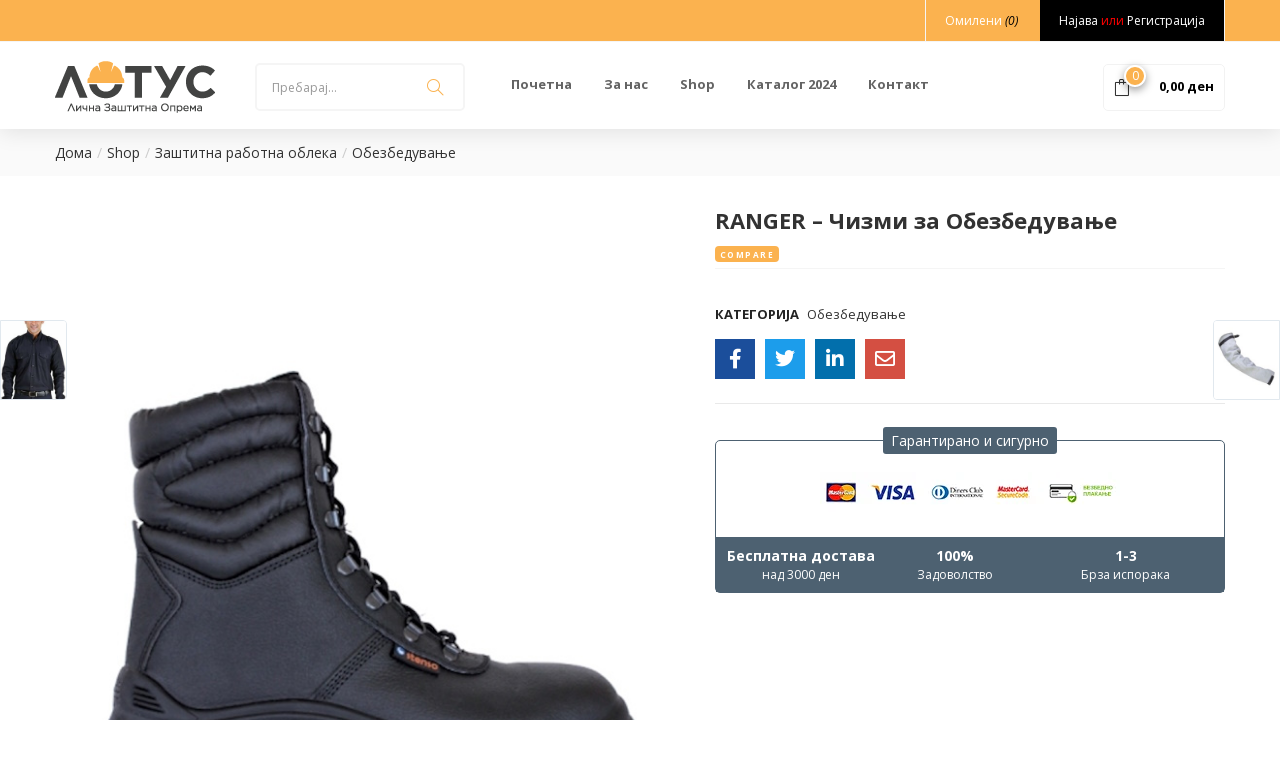

--- FILE ---
content_type: text/html; charset=UTF-8
request_url: https://lotus.mk/shop/zashtitna-rabotna-obleka/obezbeduvane/chizmi-za-obezbeduvane-ranger/
body_size: 35709
content:
<!DOCTYPE html>
<html lang="mk-MK" prefix="og: https://ogp.me/ns#" class="no-js">
<head>
	<meta charset="UTF-8">
	<meta name="viewport" content="width=device-width">
	<link rel="profile" href="http://gmpg.org/xfn/11">
	<link rel="pingback" href="https://lotus.mk/xmlrpc.php">

					<script>document.documentElement.className = document.documentElement.className + ' yes-js js_active js'</script>
			<script>window._wca = window._wca || [];</script>

<!-- Search Engine Optimization by Rank Math - https://rankmath.com/ -->
<title>RANGER - Чизми за Обезбедување - lotus.mk</title>
<meta name="description" content="Чизми за Обезбедување Ренџер кожени, водоотпорни, антистатик, анатомски ѓон антиалергична постава"/>
<meta name="robots" content="index, follow, max-snippet:-1, max-video-preview:-1, max-image-preview:large"/>
<link rel="canonical" href="https://lotus.mk/shop/zashtitna-rabotna-obleka/obezbeduvane/chizmi-za-obezbeduvane-ranger/" />
<meta property="og:locale" content="mk_MK" />
<meta property="og:type" content="product" />
<meta property="og:title" content="RANGER - Чизми за Обезбедување - lotus.mk" />
<meta property="og:description" content="Чизми за Обезбедување Ренџер кожени, водоотпорни, антистатик, анатомски ѓон антиалергична постава" />
<meta property="og:url" content="https://lotus.mk/shop/zashtitna-rabotna-obleka/obezbeduvane/chizmi-za-obezbeduvane-ranger/" />
<meta property="og:site_name" content="lotus.mk" />
<meta property="og:updated_time" content="2024-03-15T12:47:04+00:00" />
<meta property="og:image" content="https://lotus.mk/wp-content/uploads/2024/02/4f2296b8310e8.jpg" />
<meta property="og:image:secure_url" content="https://lotus.mk/wp-content/uploads/2024/02/4f2296b8310e8.jpg" />
<meta property="og:image:width" content="650" />
<meta property="og:image:height" content="780" />
<meta property="og:image:alt" content="RANGER &#8211; Чизми за Обезбедување" />
<meta property="og:image:type" content="image/jpeg" />
<meta property="product:price:currency" content="MKD" />
<meta property="product:availability" content="instock" />
<meta name="twitter:card" content="summary_large_image" />
<meta name="twitter:title" content="RANGER - Чизми за Обезбедување - lotus.mk" />
<meta name="twitter:description" content="Чизми за Обезбедување Ренџер кожени, водоотпорни, антистатик, анатомски ѓон антиалергична постава" />
<meta name="twitter:image" content="https://lotus.mk/wp-content/uploads/2024/02/4f2296b8310e8.jpg" />
<meta name="twitter:label1" content="Price" />
<meta name="twitter:data1" content="0,00&nbsp;&#x434;&#x435;&#x43d;" />
<meta name="twitter:label2" content="Availability" />
<meta name="twitter:data2" content="In stock" />
<script type="application/ld+json" class="rank-math-schema">{"@context":"https://schema.org","@graph":[{"@type":"Organization","@id":"https://lotus.mk/#organization","name":"lotus.mk","url":"https://lotus.mk"},{"@type":"WebSite","@id":"https://lotus.mk/#website","url":"https://lotus.mk","name":"lotus.mk","publisher":{"@id":"https://lotus.mk/#organization"},"inLanguage":"mk-MK"},{"@type":"ImageObject","@id":"https://lotus.mk/wp-content/uploads/2024/02/4f2296b8310e8.jpg","url":"https://lotus.mk/wp-content/uploads/2024/02/4f2296b8310e8.jpg","width":"650","height":"780","inLanguage":"mk-MK"},{"@type":"ItemPage","@id":"https://lotus.mk/shop/zashtitna-rabotna-obleka/obezbeduvane/chizmi-za-obezbeduvane-ranger/#webpage","url":"https://lotus.mk/shop/zashtitna-rabotna-obleka/obezbeduvane/chizmi-za-obezbeduvane-ranger/","name":"RANGER - \u0427\u0438\u0437\u043c\u0438 \u0437\u0430 \u041e\u0431\u0435\u0437\u0431\u0435\u0434\u0443\u0432\u0430\u045a\u0435 - lotus.mk","datePublished":"2024-02-16T21:12:10+00:00","dateModified":"2024-03-15T12:47:04+00:00","isPartOf":{"@id":"https://lotus.mk/#website"},"primaryImageOfPage":{"@id":"https://lotus.mk/wp-content/uploads/2024/02/4f2296b8310e8.jpg"},"inLanguage":"mk-MK"},{"@type":"Product","name":"RANGER - \u0427\u0438\u0437\u043c\u0438 \u0437\u0430 \u041e\u0431\u0435\u0437\u0431\u0435\u0434\u0443\u0432\u0430\u045a\u0435 - lotus.mk","description":"\u0427\u0438\u0437\u043c\u0438 \u0437\u0430 \u041e\u0431\u0435\u0437\u0431\u0435\u0434\u0443\u0432\u0430\u045a\u0435 \u0420\u0435\u043d\u045f\u0435\u0440 \u043a\u043e\u0436\u0435\u043d\u0438, \u0432\u043e\u0434\u043e\u043e\u0442\u043f\u043e\u0440\u043d\u0438, \u0430\u043d\u0442\u0438\u0441\u0442\u0430\u0442\u0438\u043a, \u0430\u043d\u0430\u0442\u043e\u043c\u0441\u043a\u0438 \u0453\u043e\u043d \u0430\u043d\u0442\u0438\u0430\u043b\u0435\u0440\u0433\u0438\u0447\u043d\u0430 \u043f\u043e\u0441\u0442\u0430\u0432\u0430","category":"\u0417\u0430\u0448\u0442\u0438\u0442\u043d\u0430 \u0440\u0430\u0431\u043e\u0442\u043d\u0430 \u043e\u0431\u043b\u0435\u043a\u0430 &gt; \u041e\u0431\u0435\u0437\u0431\u0435\u0434\u0443\u0432\u0430\u045a\u0435","mainEntityOfPage":{"@id":"https://lotus.mk/shop/zashtitna-rabotna-obleka/obezbeduvane/chizmi-za-obezbeduvane-ranger/#webpage"},"image":[{"@type":"ImageObject","url":"https://lotus.mk/wp-content/uploads/2024/02/4f2296b8310e8.jpg","height":"780","width":"650"}],"@id":"https://lotus.mk/shop/zashtitna-rabotna-obleka/obezbeduvane/chizmi-za-obezbeduvane-ranger/#richSnippet"}]}</script>
<!-- /Rank Math WordPress SEO plugin -->

<link rel='dns-prefetch' href='//www.google.com' />
<link rel='dns-prefetch' href='//stats.wp.com' />
<link rel='dns-prefetch' href='//www.googletagmanager.com' />
<link rel='dns-prefetch' href='//fonts.googleapis.com' />
<link rel="alternate" type="application/rss+xml" title="lotus.mk &raquo; Фид" href="https://lotus.mk/feed/" />
<link rel="alternate" title="oEmbed (JSON)" type="application/json+oembed" href="https://lotus.mk/wp-json/oembed/1.0/embed?url=https%3A%2F%2Flotus.mk%2Fshop%2Fzashtitna-rabotna-obleka%2Fobezbeduvane%2Fchizmi-za-obezbeduvane-ranger%2F" />
<link rel="alternate" title="oEmbed (XML)" type="text/xml+oembed" href="https://lotus.mk/wp-json/oembed/1.0/embed?url=https%3A%2F%2Flotus.mk%2Fshop%2Fzashtitna-rabotna-obleka%2Fobezbeduvane%2Fchizmi-za-obezbeduvane-ranger%2F&#038;format=xml" />
<style id='wp-img-auto-sizes-contain-inline-css' type='text/css'>
img:is([sizes=auto i],[sizes^="auto," i]){contain-intrinsic-size:3000px 1500px}
/*# sourceURL=wp-img-auto-sizes-contain-inline-css */
</style>

<link rel='stylesheet' id='easy-autocomplete-css' href='https://lotus.mk/wp-content/plugins/woocommerce-products-filter/js/easy-autocomplete/easy-autocomplete.min.css?ver=3.3.4.5' type='text/css' media='all' />
<link rel='stylesheet' id='easy-autocomplete-theme-css' href='https://lotus.mk/wp-content/plugins/woocommerce-products-filter/js/easy-autocomplete/easy-autocomplete.themes.min.css?ver=3.3.4.5' type='text/css' media='all' />
<style id='wp-emoji-styles-inline-css' type='text/css'>

	img.wp-smiley, img.emoji {
		display: inline !important;
		border: none !important;
		box-shadow: none !important;
		height: 1em !important;
		width: 1em !important;
		margin: 0 0.07em !important;
		vertical-align: -0.1em !important;
		background: none !important;
		padding: 0 !important;
	}
/*# sourceURL=wp-emoji-styles-inline-css */
</style>
<link rel='stylesheet' id='wp-block-library-css' href='https://lotus.mk/wp-includes/css/dist/block-library/style.min.css?ver=6.9' type='text/css' media='all' />
<style id='classic-theme-styles-inline-css' type='text/css'>
/*! This file is auto-generated */
.wp-block-button__link{color:#fff;background-color:#32373c;border-radius:9999px;box-shadow:none;text-decoration:none;padding:calc(.667em + 2px) calc(1.333em + 2px);font-size:1.125em}.wp-block-file__button{background:#32373c;color:#fff;text-decoration:none}
/*# sourceURL=/wp-includes/css/classic-themes.min.css */
</style>
<link rel='stylesheet' id='mediaelement-css' href='https://lotus.mk/wp-includes/js/mediaelement/mediaelementplayer-legacy.min.css?ver=4.2.17' type='text/css' media='all' />
<link rel='stylesheet' id='wp-mediaelement-css' href='https://lotus.mk/wp-includes/js/mediaelement/wp-mediaelement.min.css?ver=6.9' type='text/css' media='all' />
<style id='jetpack-sharing-buttons-style-inline-css' type='text/css'>
.jetpack-sharing-buttons__services-list{display:flex;flex-direction:row;flex-wrap:wrap;gap:0;list-style-type:none;margin:5px;padding:0}.jetpack-sharing-buttons__services-list.has-small-icon-size{font-size:12px}.jetpack-sharing-buttons__services-list.has-normal-icon-size{font-size:16px}.jetpack-sharing-buttons__services-list.has-large-icon-size{font-size:24px}.jetpack-sharing-buttons__services-list.has-huge-icon-size{font-size:36px}@media print{.jetpack-sharing-buttons__services-list{display:none!important}}.editor-styles-wrapper .wp-block-jetpack-sharing-buttons{gap:0;padding-inline-start:0}ul.jetpack-sharing-buttons__services-list.has-background{padding:1.25em 2.375em}
/*# sourceURL=https://lotus.mk/wp-content/plugins/jetpack/_inc/blocks/sharing-buttons/view.css */
</style>
<link rel='stylesheet' id='jquery-selectBox-css' href='https://lotus.mk/wp-content/plugins/yith-woocommerce-wishlist/assets/css/jquery.selectBox.css?ver=1.2.0' type='text/css' media='all' />
<link rel='stylesheet' id='woocommerce_prettyPhoto_css-css' href='//lotus.mk/wp-content/plugins/woocommerce/assets/css/prettyPhoto.css?ver=3.1.6' type='text/css' media='all' />
<link rel='stylesheet' id='yith-wcwl-main-css' href='https://lotus.mk/wp-content/plugins/yith-woocommerce-wishlist/assets/css/style.css?ver=4.11.0' type='text/css' media='all' />
<style id='yith-wcwl-main-inline-css' type='text/css'>
 :root { --rounded-corners-radius: 16px; --add-to-cart-rounded-corners-radius: 16px; --color-headers-background: #F4F4F4; --feedback-duration: 3s } 
 :root { --rounded-corners-radius: 16px; --add-to-cart-rounded-corners-radius: 16px; --color-headers-background: #F4F4F4; --feedback-duration: 3s } 
/*# sourceURL=yith-wcwl-main-inline-css */
</style>
<style id='global-styles-inline-css' type='text/css'>
:root{--wp--preset--aspect-ratio--square: 1;--wp--preset--aspect-ratio--4-3: 4/3;--wp--preset--aspect-ratio--3-4: 3/4;--wp--preset--aspect-ratio--3-2: 3/2;--wp--preset--aspect-ratio--2-3: 2/3;--wp--preset--aspect-ratio--16-9: 16/9;--wp--preset--aspect-ratio--9-16: 9/16;--wp--preset--color--black: #000000;--wp--preset--color--cyan-bluish-gray: #abb8c3;--wp--preset--color--white: #ffffff;--wp--preset--color--pale-pink: #f78da7;--wp--preset--color--vivid-red: #cf2e2e;--wp--preset--color--luminous-vivid-orange: #ff6900;--wp--preset--color--luminous-vivid-amber: #fcb900;--wp--preset--color--light-green-cyan: #7bdcb5;--wp--preset--color--vivid-green-cyan: #00d084;--wp--preset--color--pale-cyan-blue: #8ed1fc;--wp--preset--color--vivid-cyan-blue: #0693e3;--wp--preset--color--vivid-purple: #9b51e0;--wp--preset--gradient--vivid-cyan-blue-to-vivid-purple: linear-gradient(135deg,rgb(6,147,227) 0%,rgb(155,81,224) 100%);--wp--preset--gradient--light-green-cyan-to-vivid-green-cyan: linear-gradient(135deg,rgb(122,220,180) 0%,rgb(0,208,130) 100%);--wp--preset--gradient--luminous-vivid-amber-to-luminous-vivid-orange: linear-gradient(135deg,rgb(252,185,0) 0%,rgb(255,105,0) 100%);--wp--preset--gradient--luminous-vivid-orange-to-vivid-red: linear-gradient(135deg,rgb(255,105,0) 0%,rgb(207,46,46) 100%);--wp--preset--gradient--very-light-gray-to-cyan-bluish-gray: linear-gradient(135deg,rgb(238,238,238) 0%,rgb(169,184,195) 100%);--wp--preset--gradient--cool-to-warm-spectrum: linear-gradient(135deg,rgb(74,234,220) 0%,rgb(151,120,209) 20%,rgb(207,42,186) 40%,rgb(238,44,130) 60%,rgb(251,105,98) 80%,rgb(254,248,76) 100%);--wp--preset--gradient--blush-light-purple: linear-gradient(135deg,rgb(255,206,236) 0%,rgb(152,150,240) 100%);--wp--preset--gradient--blush-bordeaux: linear-gradient(135deg,rgb(254,205,165) 0%,rgb(254,45,45) 50%,rgb(107,0,62) 100%);--wp--preset--gradient--luminous-dusk: linear-gradient(135deg,rgb(255,203,112) 0%,rgb(199,81,192) 50%,rgb(65,88,208) 100%);--wp--preset--gradient--pale-ocean: linear-gradient(135deg,rgb(255,245,203) 0%,rgb(182,227,212) 50%,rgb(51,167,181) 100%);--wp--preset--gradient--electric-grass: linear-gradient(135deg,rgb(202,248,128) 0%,rgb(113,206,126) 100%);--wp--preset--gradient--midnight: linear-gradient(135deg,rgb(2,3,129) 0%,rgb(40,116,252) 100%);--wp--preset--font-size--small: 13px;--wp--preset--font-size--medium: 20px;--wp--preset--font-size--large: 36px;--wp--preset--font-size--x-large: 42px;--wp--preset--spacing--20: 0.44rem;--wp--preset--spacing--30: 0.67rem;--wp--preset--spacing--40: 1rem;--wp--preset--spacing--50: 1.5rem;--wp--preset--spacing--60: 2.25rem;--wp--preset--spacing--70: 3.38rem;--wp--preset--spacing--80: 5.06rem;--wp--preset--shadow--natural: 6px 6px 9px rgba(0, 0, 0, 0.2);--wp--preset--shadow--deep: 12px 12px 50px rgba(0, 0, 0, 0.4);--wp--preset--shadow--sharp: 6px 6px 0px rgba(0, 0, 0, 0.2);--wp--preset--shadow--outlined: 6px 6px 0px -3px rgb(255, 255, 255), 6px 6px rgb(0, 0, 0);--wp--preset--shadow--crisp: 6px 6px 0px rgb(0, 0, 0);}:where(.is-layout-flex){gap: 0.5em;}:where(.is-layout-grid){gap: 0.5em;}body .is-layout-flex{display: flex;}.is-layout-flex{flex-wrap: wrap;align-items: center;}.is-layout-flex > :is(*, div){margin: 0;}body .is-layout-grid{display: grid;}.is-layout-grid > :is(*, div){margin: 0;}:where(.wp-block-columns.is-layout-flex){gap: 2em;}:where(.wp-block-columns.is-layout-grid){gap: 2em;}:where(.wp-block-post-template.is-layout-flex){gap: 1.25em;}:where(.wp-block-post-template.is-layout-grid){gap: 1.25em;}.has-black-color{color: var(--wp--preset--color--black) !important;}.has-cyan-bluish-gray-color{color: var(--wp--preset--color--cyan-bluish-gray) !important;}.has-white-color{color: var(--wp--preset--color--white) !important;}.has-pale-pink-color{color: var(--wp--preset--color--pale-pink) !important;}.has-vivid-red-color{color: var(--wp--preset--color--vivid-red) !important;}.has-luminous-vivid-orange-color{color: var(--wp--preset--color--luminous-vivid-orange) !important;}.has-luminous-vivid-amber-color{color: var(--wp--preset--color--luminous-vivid-amber) !important;}.has-light-green-cyan-color{color: var(--wp--preset--color--light-green-cyan) !important;}.has-vivid-green-cyan-color{color: var(--wp--preset--color--vivid-green-cyan) !important;}.has-pale-cyan-blue-color{color: var(--wp--preset--color--pale-cyan-blue) !important;}.has-vivid-cyan-blue-color{color: var(--wp--preset--color--vivid-cyan-blue) !important;}.has-vivid-purple-color{color: var(--wp--preset--color--vivid-purple) !important;}.has-black-background-color{background-color: var(--wp--preset--color--black) !important;}.has-cyan-bluish-gray-background-color{background-color: var(--wp--preset--color--cyan-bluish-gray) !important;}.has-white-background-color{background-color: var(--wp--preset--color--white) !important;}.has-pale-pink-background-color{background-color: var(--wp--preset--color--pale-pink) !important;}.has-vivid-red-background-color{background-color: var(--wp--preset--color--vivid-red) !important;}.has-luminous-vivid-orange-background-color{background-color: var(--wp--preset--color--luminous-vivid-orange) !important;}.has-luminous-vivid-amber-background-color{background-color: var(--wp--preset--color--luminous-vivid-amber) !important;}.has-light-green-cyan-background-color{background-color: var(--wp--preset--color--light-green-cyan) !important;}.has-vivid-green-cyan-background-color{background-color: var(--wp--preset--color--vivid-green-cyan) !important;}.has-pale-cyan-blue-background-color{background-color: var(--wp--preset--color--pale-cyan-blue) !important;}.has-vivid-cyan-blue-background-color{background-color: var(--wp--preset--color--vivid-cyan-blue) !important;}.has-vivid-purple-background-color{background-color: var(--wp--preset--color--vivid-purple) !important;}.has-black-border-color{border-color: var(--wp--preset--color--black) !important;}.has-cyan-bluish-gray-border-color{border-color: var(--wp--preset--color--cyan-bluish-gray) !important;}.has-white-border-color{border-color: var(--wp--preset--color--white) !important;}.has-pale-pink-border-color{border-color: var(--wp--preset--color--pale-pink) !important;}.has-vivid-red-border-color{border-color: var(--wp--preset--color--vivid-red) !important;}.has-luminous-vivid-orange-border-color{border-color: var(--wp--preset--color--luminous-vivid-orange) !important;}.has-luminous-vivid-amber-border-color{border-color: var(--wp--preset--color--luminous-vivid-amber) !important;}.has-light-green-cyan-border-color{border-color: var(--wp--preset--color--light-green-cyan) !important;}.has-vivid-green-cyan-border-color{border-color: var(--wp--preset--color--vivid-green-cyan) !important;}.has-pale-cyan-blue-border-color{border-color: var(--wp--preset--color--pale-cyan-blue) !important;}.has-vivid-cyan-blue-border-color{border-color: var(--wp--preset--color--vivid-cyan-blue) !important;}.has-vivid-purple-border-color{border-color: var(--wp--preset--color--vivid-purple) !important;}.has-vivid-cyan-blue-to-vivid-purple-gradient-background{background: var(--wp--preset--gradient--vivid-cyan-blue-to-vivid-purple) !important;}.has-light-green-cyan-to-vivid-green-cyan-gradient-background{background: var(--wp--preset--gradient--light-green-cyan-to-vivid-green-cyan) !important;}.has-luminous-vivid-amber-to-luminous-vivid-orange-gradient-background{background: var(--wp--preset--gradient--luminous-vivid-amber-to-luminous-vivid-orange) !important;}.has-luminous-vivid-orange-to-vivid-red-gradient-background{background: var(--wp--preset--gradient--luminous-vivid-orange-to-vivid-red) !important;}.has-very-light-gray-to-cyan-bluish-gray-gradient-background{background: var(--wp--preset--gradient--very-light-gray-to-cyan-bluish-gray) !important;}.has-cool-to-warm-spectrum-gradient-background{background: var(--wp--preset--gradient--cool-to-warm-spectrum) !important;}.has-blush-light-purple-gradient-background{background: var(--wp--preset--gradient--blush-light-purple) !important;}.has-blush-bordeaux-gradient-background{background: var(--wp--preset--gradient--blush-bordeaux) !important;}.has-luminous-dusk-gradient-background{background: var(--wp--preset--gradient--luminous-dusk) !important;}.has-pale-ocean-gradient-background{background: var(--wp--preset--gradient--pale-ocean) !important;}.has-electric-grass-gradient-background{background: var(--wp--preset--gradient--electric-grass) !important;}.has-midnight-gradient-background{background: var(--wp--preset--gradient--midnight) !important;}.has-small-font-size{font-size: var(--wp--preset--font-size--small) !important;}.has-medium-font-size{font-size: var(--wp--preset--font-size--medium) !important;}.has-large-font-size{font-size: var(--wp--preset--font-size--large) !important;}.has-x-large-font-size{font-size: var(--wp--preset--font-size--x-large) !important;}
:where(.wp-block-post-template.is-layout-flex){gap: 1.25em;}:where(.wp-block-post-template.is-layout-grid){gap: 1.25em;}
:where(.wp-block-term-template.is-layout-flex){gap: 1.25em;}:where(.wp-block-term-template.is-layout-grid){gap: 1.25em;}
:where(.wp-block-columns.is-layout-flex){gap: 2em;}:where(.wp-block-columns.is-layout-grid){gap: 2em;}
:root :where(.wp-block-pullquote){font-size: 1.5em;line-height: 1.6;}
/*# sourceURL=global-styles-inline-css */
</style>
<link rel='stylesheet' id='woof-css' href='https://lotus.mk/wp-content/plugins/woocommerce-products-filter/css/front.css?ver=3.3.4.5' type='text/css' media='all' />
<style id='woof-inline-css' type='text/css'>

.woof_products_top_panel li span, .woof_products_top_panel2 li span{background: url(https://lotus.mk/wp-content/plugins/woocommerce-products-filter/img/delete.png);background-size: 14px 14px;background-repeat: no-repeat;background-position: right;}
.woof_edit_view{
                    display: none;
                }


/*# sourceURL=woof-inline-css */
</style>
<link rel='stylesheet' id='chosen-drop-down-css' href='https://lotus.mk/wp-content/plugins/woocommerce-products-filter/js/chosen/chosen.min.css?ver=3.3.4.5' type='text/css' media='all' />
<link rel='stylesheet' id='icheck-jquery-color-flat-css' href='https://lotus.mk/wp-content/plugins/woocommerce-products-filter/js/icheck/skins/flat/_all.css?ver=3.3.4.5' type='text/css' media='all' />
<link rel='stylesheet' id='icheck-jquery-color-square-css' href='https://lotus.mk/wp-content/plugins/woocommerce-products-filter/js/icheck/skins/square/_all.css?ver=3.3.4.5' type='text/css' media='all' />
<link rel='stylesheet' id='icheck-jquery-color-minimal-css' href='https://lotus.mk/wp-content/plugins/woocommerce-products-filter/js/icheck/skins/minimal/_all.css?ver=3.3.4.5' type='text/css' media='all' />
<link rel='stylesheet' id='woof_by_author_html_items-css' href='https://lotus.mk/wp-content/plugins/woocommerce-products-filter/ext/by_author/css/by_author.css?ver=3.3.4.5' type='text/css' media='all' />
<link rel='stylesheet' id='woof_by_backorder_html_items-css' href='https://lotus.mk/wp-content/plugins/woocommerce-products-filter/ext/by_backorder/css/by_backorder.css?ver=3.3.4.5' type='text/css' media='all' />
<link rel='stylesheet' id='woof_by_featured_html_items-css' href='https://lotus.mk/wp-content/plugins/woocommerce-products-filter/ext/by_featured/css/by_featured.css?ver=3.3.4.5' type='text/css' media='all' />
<link rel='stylesheet' id='woof_by_instock_html_items-css' href='https://lotus.mk/wp-content/plugins/woocommerce-products-filter/ext/by_instock/css/by_instock.css?ver=3.3.4.5' type='text/css' media='all' />
<link rel='stylesheet' id='woof_by_onsales_html_items-css' href='https://lotus.mk/wp-content/plugins/woocommerce-products-filter/ext/by_onsales/css/by_onsales.css?ver=3.3.4.5' type='text/css' media='all' />
<link rel='stylesheet' id='woof_by_sku_html_items-css' href='https://lotus.mk/wp-content/plugins/woocommerce-products-filter/ext/by_sku/css/by_sku.css?ver=3.3.4.5' type='text/css' media='all' />
<link rel='stylesheet' id='woof_color_html_items-css' href='https://lotus.mk/wp-content/plugins/woocommerce-products-filter/ext/color/css/html_types/color.css?ver=3.3.4.5' type='text/css' media='all' />
<link rel='stylesheet' id='woof_image_html_items-css' href='https://lotus.mk/wp-content/plugins/woocommerce-products-filter/ext/image/css/html_types/image.css?ver=3.3.4.5' type='text/css' media='all' />
<link rel='stylesheet' id='woof_label_html_items-css' href='https://lotus.mk/wp-content/plugins/woocommerce-products-filter/ext/label/css/html_types/label.css?ver=3.3.4.5' type='text/css' media='all' />
<link rel='stylesheet' id='woof_select_hierarchy_html_items-css' href='https://lotus.mk/wp-content/plugins/woocommerce-products-filter/ext/select_hierarchy/css/html_types/select_hierarchy.css?ver=3.3.4.5' type='text/css' media='all' />
<link rel='stylesheet' id='woof_select_radio_check_html_items-css' href='https://lotus.mk/wp-content/plugins/woocommerce-products-filter/ext/select_radio_check/css/html_types/select_radio_check.css?ver=3.3.4.5' type='text/css' media='all' />
<link rel='stylesheet' id='woof_slider_html_items-css' href='https://lotus.mk/wp-content/plugins/woocommerce-products-filter/ext/slider/css/html_types/slider.css?ver=3.3.4.5' type='text/css' media='all' />
<link rel='stylesheet' id='woof_sd_html_items_checkbox-css' href='https://lotus.mk/wp-content/plugins/woocommerce-products-filter/ext/smart_designer/css/elements/checkbox.css?ver=3.3.4.5' type='text/css' media='all' />
<link rel='stylesheet' id='woof_sd_html_items_radio-css' href='https://lotus.mk/wp-content/plugins/woocommerce-products-filter/ext/smart_designer/css/elements/radio.css?ver=3.3.4.5' type='text/css' media='all' />
<link rel='stylesheet' id='woof_sd_html_items_switcher-css' href='https://lotus.mk/wp-content/plugins/woocommerce-products-filter/ext/smart_designer/css/elements/switcher.css?ver=3.3.4.5' type='text/css' media='all' />
<link rel='stylesheet' id='woof_sd_html_items_color-css' href='https://lotus.mk/wp-content/plugins/woocommerce-products-filter/ext/smart_designer/css/elements/color.css?ver=3.3.4.5' type='text/css' media='all' />
<link rel='stylesheet' id='woof_sd_html_items_tooltip-css' href='https://lotus.mk/wp-content/plugins/woocommerce-products-filter/ext/smart_designer/css/tooltip.css?ver=3.3.4.5' type='text/css' media='all' />
<link rel='stylesheet' id='woof_sd_html_items_front-css' href='https://lotus.mk/wp-content/plugins/woocommerce-products-filter/ext/smart_designer/css/front.css?ver=3.3.4.5' type='text/css' media='all' />
<link rel='stylesheet' id='woof-switcher23-css' href='https://lotus.mk/wp-content/plugins/woocommerce-products-filter/css/switcher.css?ver=3.3.4.5' type='text/css' media='all' />
<link rel='stylesheet' id='photoswipe-css' href='https://lotus.mk/wp-content/plugins/woocommerce/assets/css/photoswipe/photoswipe.min.css?ver=10.4.3' type='text/css' media='all' />
<link rel='stylesheet' id='photoswipe-default-skin-css' href='https://lotus.mk/wp-content/plugins/woocommerce/assets/css/photoswipe/default-skin/default-skin.min.css?ver=10.4.3' type='text/css' media='all' />
<link rel='stylesheet' id='woocommerce-layout-css' href='https://lotus.mk/wp-content/plugins/woocommerce/assets/css/woocommerce-layout.css?ver=10.4.3' type='text/css' media='all' />
<style id='woocommerce-layout-inline-css' type='text/css'>

	.infinite-scroll .woocommerce-pagination {
		display: none;
	}
/*# sourceURL=woocommerce-layout-inline-css */
</style>
<link rel='stylesheet' id='woocommerce-smallscreen-css' href='https://lotus.mk/wp-content/plugins/woocommerce/assets/css/woocommerce-smallscreen.css?ver=10.4.3' type='text/css' media='only screen and (max-width: 768px)' />
<link rel='stylesheet' id='woocommerce-general-css' href='https://lotus.mk/wp-content/plugins/woocommerce/assets/css/woocommerce.css?ver=10.4.3' type='text/css' media='all' />
<style id='woocommerce-inline-inline-css' type='text/css'>
.woocommerce form .form-row .required { visibility: visible; }
/*# sourceURL=woocommerce-inline-inline-css */
</style>
<link rel='stylesheet' id='woo-variation-swatches-css' href='https://lotus.mk/wp-content/plugins/woo-variation-swatches/assets/css/frontend.min.css?ver=1762894529' type='text/css' media='all' />
<style id='woo-variation-swatches-inline-css' type='text/css'>
:root {
--wvs-tick:url("data:image/svg+xml;utf8,%3Csvg filter='drop-shadow(0px 0px 2px rgb(0 0 0 / .8))' xmlns='http://www.w3.org/2000/svg'  viewBox='0 0 30 30'%3E%3Cpath fill='none' stroke='%23ffffff' stroke-linecap='round' stroke-linejoin='round' stroke-width='4' d='M4 16L11 23 27 7'/%3E%3C/svg%3E");

--wvs-cross:url("data:image/svg+xml;utf8,%3Csvg filter='drop-shadow(0px 0px 5px rgb(255 255 255 / .6))' xmlns='http://www.w3.org/2000/svg' width='72px' height='72px' viewBox='0 0 24 24'%3E%3Cpath fill='none' stroke='%23ff0000' stroke-linecap='round' stroke-width='0.6' d='M5 5L19 19M19 5L5 19'/%3E%3C/svg%3E");
--wvs-single-product-item-width:30px;
--wvs-single-product-item-height:30px;
--wvs-single-product-item-font-size:16px}
/*# sourceURL=woo-variation-swatches-inline-css */
</style>
<link rel='stylesheet' id='yith-wcbr-css' href='https://lotus.mk/wp-content/plugins/yith-woocommerce-brands-add-on/assets/css/yith-wcbr.css?ver=2.37.0' type='text/css' media='all' />
<link rel='stylesheet' id='yith-quick-view-css' href='https://lotus.mk/wp-content/plugins/yith-woocommerce-quick-view/assets/css/yith-quick-view.css?ver=2.10.0' type='text/css' media='all' />
<style id='yith-quick-view-inline-css' type='text/css'>

				#yith-quick-view-modal .yith-quick-view-overlay{background:rgba( 0, 0, 0, 0.8)}
				#yith-quick-view-modal .yith-wcqv-main{background:#ffffff;}
				#yith-quick-view-close{color:#cdcdcd;}
				#yith-quick-view-close:hover{color:#ff0000;}
/*# sourceURL=yith-quick-view-inline-css */
</style>
<link rel='stylesheet' id='puca-gutenberg-frontend-css' href='https://lotus.mk/wp-content/themes/puca/css/gutenberg/gutenberg-frontend.css?ver=1.5' type='text/css' media='all' />
<link rel='stylesheet' id='puca-theme-fonts-css' href='https://fonts.googleapis.com/css?family=Open+Sans:300,400,400i,600,700,800&#038;subset=latin%2Clatin-ext&#038;display=swap' type='text/css' media='all' />
<link rel='stylesheet' id='jquery-fixedheadertable-style-css' href='https://lotus.mk/wp-content/plugins/yith-woocommerce-compare/assets/css/jquery.dataTables.css?ver=1.10.18' type='text/css' media='all' />
<link rel='stylesheet' id='yith_woocompare_page-css' href='https://lotus.mk/wp-content/plugins/yith-woocommerce-compare/assets/css/compare.css?ver=3.7.0' type='text/css' media='all' />
<link rel='stylesheet' id='yith-woocompare-widget-css' href='https://lotus.mk/wp-content/plugins/yith-woocommerce-compare/assets/css/widget.css?ver=3.7.0' type='text/css' media='all' />
<link rel='stylesheet' id='puca-woocommerce-css' href='https://lotus.mk/wp-content/themes/puca/css/skins/supermaket/woocommerce.css?ver=1.5' type='text/css' media='all' />
<link rel='stylesheet' id='bootstrap-css' href='https://lotus.mk/wp-content/themes/puca/css/bootstrap.css?ver=3.2.0' type='text/css' media='all' />
<link rel='stylesheet' id='elementor-frontend-css' href='https://lotus.mk/wp-content/plugins/elementor/assets/css/frontend.min.css?ver=3.34.1' type='text/css' media='all' />
<link rel='stylesheet' id='puca-template-css' href='https://lotus.mk/wp-content/themes/puca/css/skins/supermaket/template.css?ver=1.5' type='text/css' media='all' />
<style id='puca-template-inline-css' type='text/css'>
.vc_custom_1516782469532{padding-top: 0px !important;}.vc_custom_1515404534264{border-top-width: 1px !important;border-bottom-width: 2px !important;padding-top: 36px !important;padding-bottom: 36px !important;border-top-color: #f5f5f5 !important;border-top-style: solid !important;border-bottom-color: #f5f5f5 !important;border-bottom-style: solid !important;}.vc_custom_1516782751058{padding-top: 40px !important;}.vc_custom_1515513232756{padding-top: 10px !important;padding-bottom: 10px !important;background-color: #fafafa !important;}.vc_custom_1516782424523{margin-bottom: 20px !important;}.vc_custom_1516782475421{margin-bottom: 65px !important;}.vc_custom_1516782566946{margin-bottom: 65px !important;}.vc_custom_1516782737751{padding-bottom: 41px !important;}.vc_custom_1516782743219{padding-bottom: 41px !important;}.vc_custom_1516935950539{padding-bottom: 41px !important;}:root {--tb-theme-color: #fbb24f;--tb-theme-color-darken: #d59743;--tb-theme-color-second: #595959;--tb-theme-color-second-darken: #4b4b4b;}:root {--tb-text-primary-font: Open Sans;--tb-text-second-font: Roboto;}.categorymenu .widgettitle:before, .widget_tbay_custom_menu .widgettitle:before{background-color: transparent !important;}/* Menu Link Color Active */.verticle-menu .navbar-nav > li.active > a, .verticle-menu .navbar-nav > li:hover > a {color: #fff !important;}/* Background Color Menu for Home Layout 01 *//* Woocommerce Breadcrumbs */.site-header .logo img {max-width: 160px;}.site-header .logo img {padding-top: 0;padding-right: 0;padding-bottom: 0;padding-left: 0;}@media (max-width: 1024px) {/* Limit logo image height for tablets according to tablets header height */.logo-tablet a img {max-width: 160px;}.logo-tablet a img {padding-top: 0;padding-right: 0;padding-bottom: 0;padding-left: 0;}}@media (max-width: 768px) {/* Limit logo image height for mobile according to mobile header height */.mobile-logo a img {max-width: 120px;}.mobile-logo a img {padding-top: 0;padding-right: 0;padding-bottom: 0;padding-left: 0;}}/* Custom CSS */
/*# sourceURL=puca-template-inline-css */
</style>
<link rel='stylesheet' id='puca-style-css' href='https://lotus.mk/wp-content/themes/puca/style.css?ver=1.5' type='text/css' media='all' />
<link rel='stylesheet' id='font-awesome-css' href='https://lotus.mk/wp-content/plugins/elementor/assets/lib/font-awesome/css/font-awesome.min.css?ver=4.7.0' type='text/css' media='all' />
<style id='font-awesome-inline-css' type='text/css'>
[data-font="FontAwesome"]:before {font-family: 'FontAwesome' !important;content: attr(data-icon) !important;speak: none !important;font-weight: normal !important;font-variant: normal !important;text-transform: none !important;line-height: 1 !important;font-style: normal !important;-webkit-font-smoothing: antialiased !important;-moz-osx-font-smoothing: grayscale !important;}
/*# sourceURL=font-awesome-inline-css */
</style>
<link rel='stylesheet' id='font-tbay-css' href='https://lotus.mk/wp-content/themes/puca/css/font-tbay-custom.css?ver=1.0.0' type='text/css' media='all' />
<link rel='stylesheet' id='simple-line-icons-css' href='https://lotus.mk/wp-content/themes/puca/css/simple-line-icons.css?ver=2.4.0' type='text/css' media='all' />
<link rel='stylesheet' id='animate-css-css' href='https://lotus.mk/wp-content/themes/puca/css/animate.css?ver=3.5.0' type='text/css' media='all' />
<link rel='stylesheet' id='jquery-treeview-css' href='https://lotus.mk/wp-content/themes/puca/css/jquery.treeview.css?ver=1.0.0' type='text/css' media='all' />
<link rel='stylesheet' id='puca-child-style-css' href='https://lotus.mk/wp-content/themes/puca-child/style.css?ver=1.0' type='text/css' media='all' />
<script type="text/javascript" src="https://lotus.mk/wp-includes/js/jquery/jquery.min.js?ver=3.7.1" id="jquery-core-js"></script>
<script type="text/javascript" src="https://lotus.mk/wp-includes/js/jquery/jquery-migrate.min.js?ver=3.4.1" id="jquery-migrate-js"></script>
<script type="text/javascript" src="https://lotus.mk/wp-content/plugins/woocommerce-products-filter/js/easy-autocomplete/jquery.easy-autocomplete.min.js?ver=3.3.4.5" id="easy-autocomplete-js"></script>
<script type="text/javascript" src="https://lotus.mk/wp-content/plugins/recaptcha-woo/js/rcfwc.js?ver=1.0" id="rcfwc-js-js" defer="defer" data-wp-strategy="defer"></script>
<script type="text/javascript" src="https://www.google.com/recaptcha/api.js?hl=mk_MK" id="recaptcha-js" defer="defer" data-wp-strategy="defer"></script>
<script type="text/javascript" src="https://lotus.mk/wp-content/plugins/woocommerce/assets/js/jquery-blockui/jquery.blockUI.min.js?ver=2.7.0-wc.10.4.3" id="wc-jquery-blockui-js" data-wp-strategy="defer"></script>
<script type="text/javascript" id="wc-add-to-cart-js-extra">
/* <![CDATA[ */
var wc_add_to_cart_params = {"ajax_url":"/wp-admin/admin-ajax.php","wc_ajax_url":"/?wc-ajax=%%endpoint%%","i18n_view_cart":"\u041f\u043e\u0433\u043b\u0435\u0434\u043d\u0438 \u043a\u043e\u0448\u043d\u0438\u0447\u043a\u0430","cart_url":"https://lotus.mk/cart/","is_cart":"","cart_redirect_after_add":"no"};
//# sourceURL=wc-add-to-cart-js-extra
/* ]]> */
</script>
<script type="text/javascript" src="https://lotus.mk/wp-content/plugins/woocommerce/assets/js/frontend/add-to-cart.min.js?ver=10.4.3" id="wc-add-to-cart-js" defer="defer" data-wp-strategy="defer"></script>
<script type="text/javascript" src="https://lotus.mk/wp-content/plugins/woocommerce/assets/js/zoom/jquery.zoom.min.js?ver=1.7.21-wc.10.4.3" id="wc-zoom-js" defer="defer" data-wp-strategy="defer"></script>
<script type="text/javascript" src="https://lotus.mk/wp-content/plugins/woocommerce/assets/js/flexslider/jquery.flexslider.min.js?ver=2.7.2-wc.10.4.3" id="wc-flexslider-js" defer="defer" data-wp-strategy="defer"></script>
<script type="text/javascript" src="https://lotus.mk/wp-content/plugins/woocommerce/assets/js/photoswipe/photoswipe.min.js?ver=4.1.1-wc.10.4.3" id="wc-photoswipe-js" defer="defer" data-wp-strategy="defer"></script>
<script type="text/javascript" src="https://lotus.mk/wp-content/plugins/woocommerce/assets/js/photoswipe/photoswipe-ui-default.min.js?ver=4.1.1-wc.10.4.3" id="wc-photoswipe-ui-default-js" defer="defer" data-wp-strategy="defer"></script>
<script type="text/javascript" id="wc-single-product-js-extra">
/* <![CDATA[ */
var wc_single_product_params = {"i18n_required_rating_text":"\u0412\u0435 \u043c\u043e\u043b\u0438\u043c\u0435 \u043e\u0434\u0431\u0435\u0440\u0435\u0442\u0435 \u0458\u0430 \u0412\u0430\u0448\u0430\u0442\u0430 \u043e\u0446\u0435\u043d\u0430","i18n_rating_options":["1 of 5 stars","2 of 5 stars","3 of 5 stars","4 of 5 stars","5 of 5 stars"],"i18n_product_gallery_trigger_text":"View full-screen image gallery","review_rating_required":"yes","flexslider":{"rtl":false,"animation":"slide","smoothHeight":true,"directionNav":false,"controlNav":"thumbnails","slideshow":false,"animationSpeed":500,"animationLoop":false,"allowOneSlide":false},"zoom_enabled":"1","zoom_options":[],"photoswipe_enabled":"1","photoswipe_options":{"shareEl":false,"closeOnScroll":false,"history":false,"hideAnimationDuration":0,"showAnimationDuration":0},"flexslider_enabled":"1"};
//# sourceURL=wc-single-product-js-extra
/* ]]> */
</script>
<script type="text/javascript" src="https://lotus.mk/wp-content/plugins/woocommerce/assets/js/frontend/single-product.min.js?ver=10.4.3" id="wc-single-product-js" defer="defer" data-wp-strategy="defer"></script>
<script type="text/javascript" src="https://lotus.mk/wp-content/plugins/woocommerce/assets/js/js-cookie/js.cookie.min.js?ver=2.1.4-wc.10.4.3" id="wc-js-cookie-js" defer="defer" data-wp-strategy="defer"></script>
<script type="text/javascript" id="woocommerce-js-extra">
/* <![CDATA[ */
var woocommerce_params = {"ajax_url":"/wp-admin/admin-ajax.php","wc_ajax_url":"/?wc-ajax=%%endpoint%%","i18n_password_show":"Show password","i18n_password_hide":"Hide password"};
//# sourceURL=woocommerce-js-extra
/* ]]> */
</script>
<script type="text/javascript" src="https://lotus.mk/wp-content/plugins/woocommerce/assets/js/frontend/woocommerce.min.js?ver=10.4.3" id="woocommerce-js" defer="defer" data-wp-strategy="defer"></script>
<script type="text/javascript" src="https://stats.wp.com/s-202605.js" id="woocommerce-analytics-js" defer="defer" data-wp-strategy="defer"></script>

<!-- Google tag (gtag.js) snippet added by Site Kit -->
<!-- Google Analytics snippet added by Site Kit -->
<script type="text/javascript" src="https://www.googletagmanager.com/gtag/js?id=GT-P8Z9R592" id="google_gtagjs-js" async></script>
<script type="text/javascript" id="google_gtagjs-js-after">
/* <![CDATA[ */
window.dataLayer = window.dataLayer || [];function gtag(){dataLayer.push(arguments);}
gtag("set","linker",{"domains":["lotus.mk"]});
gtag("js", new Date());
gtag("set", "developer_id.dZTNiMT", true);
gtag("config", "GT-P8Z9R592");
//# sourceURL=google_gtagjs-js-after
/* ]]> */
</script>
<link rel="https://api.w.org/" href="https://lotus.mk/wp-json/" /><link rel="alternate" title="JSON" type="application/json" href="https://lotus.mk/wp-json/wp/v2/product/120" /><link rel="EditURI" type="application/rsd+xml" title="RSD" href="https://lotus.mk/xmlrpc.php?rsd" />
<meta name="generator" content="WordPress 6.9" />
<link rel='shortlink' href='https://lotus.mk/?p=120' />
<meta name="generator" content="Redux 4.5.10" /><meta name="generator" content="Site Kit by Google 1.170.0" />	<style>img#wpstats{display:none}</style>
			<noscript><style>.woocommerce-product-gallery{ opacity: 1 !important; }</style></noscript>
	<meta name="generator" content="Elementor 3.34.1; features: e_font_icon_svg, additional_custom_breakpoints; settings: css_print_method-external, google_font-enabled, font_display-swap">
			<style>
				.e-con.e-parent:nth-of-type(n+4):not(.e-lazyloaded):not(.e-no-lazyload),
				.e-con.e-parent:nth-of-type(n+4):not(.e-lazyloaded):not(.e-no-lazyload) * {
					background-image: none !important;
				}
				@media screen and (max-height: 1024px) {
					.e-con.e-parent:nth-of-type(n+3):not(.e-lazyloaded):not(.e-no-lazyload),
					.e-con.e-parent:nth-of-type(n+3):not(.e-lazyloaded):not(.e-no-lazyload) * {
						background-image: none !important;
					}
				}
				@media screen and (max-height: 640px) {
					.e-con.e-parent:nth-of-type(n+2):not(.e-lazyloaded):not(.e-no-lazyload),
					.e-con.e-parent:nth-of-type(n+2):not(.e-lazyloaded):not(.e-no-lazyload) * {
						background-image: none !important;
					}
				}
			</style>
			<link rel="icon" href="https://lotus.mk/wp-content/uploads/2024/02/cropped-icon-32x32.png" sizes="32x32" />
<link rel="icon" href="https://lotus.mk/wp-content/uploads/2024/02/cropped-icon-192x192.png" sizes="192x192" />
<link rel="apple-touch-icon" href="https://lotus.mk/wp-content/uploads/2024/02/cropped-icon-180x180.png" />
<meta name="msapplication-TileImage" content="https://lotus.mk/wp-content/uploads/2024/02/cropped-icon-270x270.png" />
		<style type="text/css" id="wp-custom-css">
			.product-multi-Viewed-sidebar {display:none}
.archive-shop .page-title {display:none}
.tbay-login {color:red}

.account-name{color:white}
.tbay-login {background-color:black}
.top-wishlist {display:none}
.widget_shopping_cart_content {padding:15px}		</style>
		<style id="puca_tbay_theme_options-dynamic-css" title="dynamic-css" class="redux-options-output">
	#tbay-header .header-mainmenu,
	#tbay-header.header-v2 .header-mainmenu,
	#tbay-header.header-v3 .header-mainmenu
{background-color:#fbb24f;}#tbay-header.header-v2 .header-mainmenu p, 		#tbay-header.header-v3 .header-mainmenu p{color:#ffffff;}#tbay-header.header-v2 .header-topmenu > div > a, 		#tbay-header.header-v3 .header-topmenu > div > a,		#tbay-header.header-v2 .header-topmenu .tbay-menu-top > li > a,		#tbay-header.header-v3 .header-topmenu .tbay-menu-top > li > a,		#tbay-header.header-v2 .header-mainmenu .tbay-login .account-button,		#tbay-header.header-v3 .header-mainmenu .tbay-login .account-button,		#tbay-header.header-v2 .header-mainmenu .woocommerce-currency-switcher-form .SumoSelect > .CaptionCont,		#tbay-header.header-v3 .header-mainmenu .woocommerce-currency-switcher-form .SumoSelect > .CaptionCont{color:#ffffff;}#tbay-header.header-v2 .header-topmenu > div > a:hover,		#tbay-header.header-v3 .header-topmenu > div > a:hover,		#tbay-header.header-v2 .header-topmenu .tbay-menu-top > li:hover > a, #tbay-header.header-v2 .header-topmenu .tbay-menu-top > li:focus > a, #tbay-header.header-v2 .header-topmenu .tbay-menu-top > li.active > a, #tbay-header.header-v3 .header-topmenu .tbay-menu-top > li:hover > a, #tbay-header.header-v3 .header-topmenu .tbay-menu-top > li:focus > a, #tbay-header.header-v3 .header-topmenu .tbay-menu-top > li.active > a,		#tbay-header.header-v2 .header-mainmenu .tbay-login .account-button:hover,		#tbay-header.header-v3 .header-mainmenu .tbay-login .account-button:hover,		#tbay-header.header-v2 .header-mainmenu .woocommerce-currency-switcher-form .SumoSelect > .CaptionCont:hover,		#tbay-header.header-v3 .header-mainmenu .woocommerce-currency-switcher-form .SumoSelect > .CaptionCont:hover,		#tbay-header .header-topmenu .tbay-menu-top .dropdown-menu > li:hover > a,		#tbay-header .header-topmenu .tbay-menu-top .dropdown-menu > li:focus > a,		#tbay-header .header-topmenu .tbay-menu-top .dropdown-menu > li.active > a,		#tbay-header .header-topmenu .tbay-menu-top .dropdown-menu > li:hover:before,		#tbay-header .header-topmenu .tbay-menu-top .dropdown-menu > li:focus:before,		#tbay-header .header-topmenu .tbay-menu-top .dropdown-menu > li.active:before{color:#f2f2f2;}#tbay-header .header-topmenu .tbay-menu-top .dropdown-menu > li:hover > a,		#tbay-header .header-topmenu .tbay-menu-top .dropdown-menu > li:focus > a,		#tbay-header .header-topmenu .tbay-menu-top .dropdown-menu > li.active > a,		#tbay-header .header-topmenu .tbay-menu-top .dropdown-menu > li:hover:before,		#tbay-header .header-topmenu .tbay-menu-top .dropdown-menu > li:focus:before,		#tbay-header .header-topmenu .tbay-menu-top .dropdown-menu > li.active:before{border-color:#f2f2f2;}#tbay-header a,		#tbay-header .list-inline.acount li a.login, 		#tbay-header .search-modal .btn-search-totop,		#tbay-header .cart-dropdown .cart-icon i,		#tbay-header.header-v5 .active-mobile button,		#tbay-header.header-v7 .tbay-mainmenu .active-mobile button,		#tbay-header #cart .mini-cart .qty,		#tbay-header.header-v14 .header-left .content a{color:#000000;}#tbay-header .active > a,		#tbay-header a:active,		#tbay-header .search-modal .btn-search-totop:hover,		#tbay-header .cart-dropdown .cart-icon:hover i,		#tbay-header .cart-dropdown:hover .qty,		#tbay-header .header-main .header-right .top-cart-wishlist a:hover .mini-cart-text,		#tbay-header .header-main .header-right .top-cart-wishlist a:hover .qty{color:#0a0000;}.dropdown-menu .menu li a,		.navbar-nav.megamenu .dropdown-menu > li > a,		.navbar-nav.megamenu > li > a,		.tbay-offcanvas-main .navbar-nav > li > a,		#tbay-header .dropdown-menu .menu li a,		#tbay-header .navbar-nav.megamenu .dropdown-menu > li > a,		#tbay-header .navbar-nav.megamenu > li > a,		#tbay-header .tbay-offcanvas-main .navbar-nav > li > a,		#tbay-header.header-v2 .header-main .navbar-nav.megamenu > li > a, 		#tbay-header.header-v3 .header-main .navbar-nav.megamenu > li > a{color:#636363;}#tbay-header .navbar-nav.megamenu > li.active > a,		#tbay-header .navbar-nav.megamenu > li > a:hover,		#tbay-header .navbar-nav.megamenu > li > a:active,		#tbay-header .navbar-nav.megamenu .dropdown-menu > li.active > a,		#tbay-header .navbar-nav.megamenu .dropdown-menu > li > a:hover,		#tbay-header .dropdown-menu .menu li a:hover,		#tbay-header .dropdown-menu .menu li.active > a,		#tbay-header .tbay-offcanvas-main .navbar-nav > li.active > a,		#tbay-header .tbay-offcanvas-main .navbar-nav > li.hover > a,		#tbay-header .tbay-offcanvas-main  .dropdown-menu > li.active > a,		#tbay-header .tbay-offcanvas-main  .dropdown-menu > li > a:hover,		#tbay-header .tbay-offcanvas-main .navbar-nav li.active > a, 		#tbay-header .tbay-offcanvas-main .navbar-nav li:hover > a,		#tbay-header .navbar-nav.megamenu > li:hover:before,		#tbay-header .navbar-nav.megamenu > li:focus:before,		#tbay-header .navbar-nav.megamenu > li.active:before,		.navbar-nav.megamenu > li > ul.dropdown-menu li:hover:before, 		.navbar-nav.megamenu > li > ul.dropdown-menu li:focus:before, 		.navbar-nav.megamenu > li > ul.dropdown-menu li.active:before,		.navbar-nav.megamenu .dropdown-menu .widget ul li.active:before, 		.navbar-nav.megamenu .dropdown-menu .widget ul li:hover:before{color:#fbb24f;}.navbar-nav.megamenu > li > a:before,		.verticle-menu .navbar-nav > li.active, .verticle-menu .navbar-nav > li:hover{background:#fbb24f;}.navbar-nav.megamenu > li > ul.dropdown-menu li:hover > a,		.navbar-nav.megamenu > li > ul.dropdown-menu li:focus > a,		.navbar-nav.megamenu > li > ul.dropdown-menu li.active > a,		#tbay-header.header-v2 .header-main .navbar-nav.megamenu > li:hover > a, 		#tbay-header.header-v2 .header-main .navbar-nav.megamenu > li:focus > a,		#tbay-header.header-v2 .header-main .navbar-nav.megamenu > li.active > a,		#tbay-header.header-v3 .header-main .navbar-nav.megamenu > li:hover > a,		#tbay-header.header-v3 .header-main .navbar-nav.megamenu > li:focus > a,		#tbay-header.header-v3 .header-main .navbar-nav.megamenu > li.active > a,		.navbar-nav.megamenu .dropdown-menu .widget ul li.active,		.navbar-nav.megamenu .dropdown-menu .widget ul li:hover,		#tbay-header .header-topmenu .tbay-menu-top .dropdown-menu > li:hover > a,		#tbay-header .header-topmenu .tbay-menu-top .dropdown-menu > li:focus > a,		#tbay-header .header-topmenu .tbay-menu-top .dropdown-menu > li.active > a,		#tbay-header .header-main .header-right .top-cart-wishlist a:hover .cart-icon,		#tbay-header .header-main .header-right .tbay-login:hover .account-button,		#tbay-main-content .tbay_custom_menu > .widget.widget_nav_menu .menu > li > a:hover, 		#tbay-main-content .tbay_custom_menu > .widget.widget_nav_menu .menu > li > a:focus{border-color:#fbb24f;}</style></head>
<body class="wp-singular product-template-default single single-product postid-120 wp-theme-puca wp-child-theme-puca-child theme-puca woocommerce woocommerce-page woocommerce-no-js woo-variation-swatches wvs-behavior-blur wvs-theme-puca-child wvs-show-label wvs-tooltip skin-supermaket v3  ajax_cart_right tbay-body-mobile-product-two tbay-show-cart-mobile elementor-default elementor-kit-6 mobile-hidden-footer header-mobile-right">
<div id="wrapper-container" class="wrapper-container v3">


	 
	  

	  

<div id="tbay-mobile-smartmenu" data-themes="theme-light" data-enablesocial="1" data-socialjsons="[{'icon':'fa fa-facebook','url':'https:\/\/www.facebook.com'},{'icon':'fa fa-instagram','url':'https:\/\/www.instagram.com'},{'icon':'fa fa-twitter','url':'https:\/\/twitter.com'},{'icon':'fa fa-youtube','url':'https:\/\/www.youtube.com'}]" data-enabletabs="1" data-tabone="Мени" data-taboneicon="icon-menu icons" data-tabsecond="Категории" data-tabsecondicon="icon-grid icons" data-enableeffects="1" data-effectspanels="no-effect" data-effectslistitems="fx-listitems-fade" data-counters="0" data-title="Мени" data-enablesearch="1" data-textsearch="Барајте " data-searchnoresults="Нема резултати" data-searchsplash="Впишете што пребарувате " class="tbay-mmenu hidden-lg hidden-md v3"> 
    <div class="tbay-offcanvas-body">

        <nav id="tbay-mobile-menu-navbar" class="menu navbar navbar-offcanvas navbar-static">
            <div id="main-mobile-menu-mmenu" class="menu-main-menu-container"><ul id="main-mobile-menu-mmenu-wrapper" class="menu" data-id="main-menu"><li id="menu-item-3797" class=" menu-item menu-item-type-post_type menu-item-object-page menu-item-home  menu-item-3797"><a href="https://lotus.mk/">Почетна</a></li>
<li id="menu-item-5887" class=" menu-item menu-item-type-post_type menu-item-object-page  menu-item-5887"><a href="https://lotus.mk/about-us/">За нас</a></li>
<li id="menu-item-5879" class=" menu-item menu-item-type-post_type menu-item-object-page current_page_parent  menu-item-5879"><a href="https://lotus.mk/shop/">Shop</a></li>
<li id="menu-item-5886" class=" menu-item menu-item-type-post_type menu-item-object-page  menu-item-5886"><a href="https://lotus.mk/katalog-2024/">Каталог 2024</a></li>
<li id="menu-item-5888" class=" menu-item menu-item-type-post_type menu-item-object-page  menu-item-5888"><a href="https://lotus.mk/contact-us-01/">Контакт</a></li>
</ul></div><div id="mobile-menu-second-mmenu" class="menu-category-menu-image-container"><ul id="main-mobile-second-mmenu-wrapper" class="menu" data-id="category-menu-image"><li id="menu-item-5791" class=" menu-item menu-item-type-taxonomy menu-item-object-product_cat current-product-ancestor menu-item-has-children  menu-item-5791"><a href="https://lotus.mk/product-category/zashtitna-rabotna-obleka/"><img class="menu-item-img" src="https://lotus.mk/wp-content/uploads/2024/02/personal-protective-equipment.png" alt="Заштитна работна облека"/>Заштитна работна облека</a>
<ul class="sub-menu">
	<li id="menu-item-5794" class=" menu-item menu-item-type-taxonomy menu-item-object-product_cat menu-item-has-children  menu-item-5794"><a href="https://lotus.mk/product-category/zashtitna-rabotna-obleka/letna/">ЛЕТНА</a>
	<ul class="sub-menu">
		<li id="menu-item-6782" class=" menu-item menu-item-type-taxonomy menu-item-object-product_cat  menu-item-6782"><a href="https://lotus.mk/product-category/zashtitna-rabotna-obleka/letna/cxs/">CXS</a></li>
		<li id="menu-item-6713" class=" menu-item menu-item-type-taxonomy menu-item-object-product_cat  menu-item-6713"><a href="https://lotus.mk/product-category/zashtitna-rabotna-obleka/letna/classik/">Classik</a></li>
		<li id="menu-item-8468" class=" menu-item menu-item-type-taxonomy menu-item-object-product_cat  menu-item-8468"><a href="https://lotus.mk/product-category/zashtitna-rabotna-obleka/letna/sara-rabotni-odela/">SARA</a></li>
		<li id="menu-item-6785" class=" menu-item menu-item-type-taxonomy menu-item-object-product_cat  menu-item-6785"><a href="https://lotus.mk/product-category/zashtitna-rabotna-obleka/letna/profesional/">Profesional</a></li>
		<li id="menu-item-6784" class=" menu-item menu-item-type-taxonomy menu-item-object-product_cat  menu-item-6784"><a href="https://lotus.mk/product-category/zashtitna-rabotna-obleka/letna/master/">Master</a></li>
		<li id="menu-item-6783" class=" menu-item menu-item-type-taxonomy menu-item-object-product_cat  menu-item-6783"><a href="https://lotus.mk/product-category/zashtitna-rabotna-obleka/letna/ilmondo/">Ilmondo</a></li>
		<li id="menu-item-6033" class=" menu-item menu-item-type-taxonomy menu-item-object-product_cat  menu-item-6033"><a href="https://lotus.mk/product-category/zashtitna-rabotna-obleka/majtsi-bluzi/">Маици, Блузи</a></li>
		<li id="menu-item-7944" class=" menu-item menu-item-type-taxonomy menu-item-object-product_cat  menu-item-7944"><a href="https://lotus.mk/product-category/zashtitna-rabotna-obleka/letna/pantoloni/">Пантолони</a></li>
	</ul>
</li>
	<li id="menu-item-5793" class=" menu-item menu-item-type-taxonomy menu-item-object-product_cat menu-item-has-children  menu-item-5793"><a href="https://lotus.mk/product-category/zashtitna-rabotna-obleka/zimna/">ЗИМНА</a>
	<ul class="sub-menu">
		<li id="menu-item-6030" class=" menu-item menu-item-type-taxonomy menu-item-object-product_cat  menu-item-6030"><a href="https://lotus.mk/product-category/zashtitna-rabotna-obleka/zimna/vetrovki-jakni/">Јакни</a></li>
		<li id="menu-item-6031" class=" menu-item menu-item-type-taxonomy menu-item-object-product_cat  menu-item-6031"><a href="https://lotus.mk/product-category/zashtitna-rabotna-obleka/zimna/eletsi-termofatirani/">Елеци Термофатирани</a></li>
		<li id="menu-item-6032" class=" menu-item menu-item-type-taxonomy menu-item-object-product_cat  menu-item-6032"><a href="https://lotus.mk/product-category/zashtitna-rabotna-obleka/zimna/rabotni-odela-termofatirani/">Работни Одела Термофатирани</a></li>
	</ul>
</li>
	<li id="menu-item-5795" class=" menu-item menu-item-type-taxonomy menu-item-object-product_cat  menu-item-5795"><a href="https://lotus.mk/product-category/zashtitna-rabotna-obleka/meditsina/">Медицина</a></li>
	<li id="menu-item-5796" class=" menu-item menu-item-type-taxonomy menu-item-object-product_cat current-product-ancestor current-menu-parent current-product-parent  menu-item-5796"><a href="https://lotus.mk/product-category/zashtitna-rabotna-obleka/obezbeduvane/">Обезбедување</a></li>
	<li id="menu-item-5798" class=" menu-item menu-item-type-taxonomy menu-item-object-product_cat  menu-item-5798"><a href="https://lotus.mk/product-category/zashtitna-rabotna-obleka/zavaruvane/">Заварување</a></li>
	<li id="menu-item-5797" class=" menu-item menu-item-type-taxonomy menu-item-object-product_cat  menu-item-5797"><a href="https://lotus.mk/product-category/zashtitna-rabotna-obleka/signalna/">Сигнална</a></li>
	<li id="menu-item-5792" class=" menu-item menu-item-type-taxonomy menu-item-object-product_cat  menu-item-5792"><a href="https://lotus.mk/product-category/zashtitna-rabotna-obleka/vodootporna/">Водоотпорна</a></li>
	<li id="menu-item-8756" class=" menu-item menu-item-type-taxonomy menu-item-object-product_cat  menu-item-8756"><a href="https://lotus.mk/product-category/zashtitna-rabotna-obleka/hotel-restorant/">ХОРЕКА</a></li>
</ul>
</li>
<li id="menu-item-5799" class=" menu-item menu-item-type-taxonomy menu-item-object-product_cat menu-item-has-children  menu-item-5799"><a href="https://lotus.mk/product-category/zashtitni-narakavitsi/"><img class="menu-item-img" src="https://lotus.mk/wp-content/uploads/2024/03/glovs-logo.jpg" alt="Заштитни наракавици"/>Заштитни наракавици</a>
<ul class="sub-menu">
	<li id="menu-item-5801" class=" menu-item menu-item-type-taxonomy menu-item-object-product_cat  menu-item-5801"><a href="https://lotus.mk/product-category/zashtitni-narakavitsi/kozheni/">Кожени</a></li>
	<li id="menu-item-5800" class=" menu-item menu-item-type-taxonomy menu-item-object-product_cat  menu-item-5800"><a href="https://lotus.mk/product-category/zashtitni-narakavitsi/gumeni/">Гумени</a></li>
	<li id="menu-item-5802" class=" menu-item menu-item-type-taxonomy menu-item-object-product_cat  menu-item-5802"><a href="https://lotus.mk/product-category/zashtitni-narakavitsi/tekstilni/">Текстилни</a></li>
</ul>
</li>
<li id="menu-item-5812" class=" menu-item menu-item-type-taxonomy menu-item-object-product_cat menu-item-has-children  menu-item-5812"><a href="https://lotus.mk/product-category/zashtita-na-stapala/"><img class="menu-item-img" src="https://lotus.mk/wp-content/uploads/2024/02/boot.png" alt="Заштита на стапала"/>Заштита на стапала</a>
<ul class="sub-menu">
	<li id="menu-item-5815" class=" menu-item menu-item-type-taxonomy menu-item-object-product_cat  menu-item-5815"><a href="https://lotus.mk/product-category/zashtita-na-stapala/chizmi/">Чизми</a></li>
	<li id="menu-item-5814" class=" menu-item menu-item-type-taxonomy menu-item-object-product_cat menu-item-has-children  menu-item-5814"><a href="https://lotus.mk/product-category/zashtita-na-stapala/chevli/">Чевли</a>
	<ul class="sub-menu">
		<li id="menu-item-6433" class=" menu-item menu-item-type-taxonomy menu-item-object-product_cat  menu-item-6433"><a href="https://lotus.mk/product-category/zashtita-na-stapala/chevli/visoki-cevli/">Високи чевли</a></li>
		<li id="menu-item-6434" class=" menu-item menu-item-type-taxonomy menu-item-object-product_cat  menu-item-6434"><a href="https://lotus.mk/product-category/zashtita-na-stapala/chevli/niski-cevli/">Ниски чевли</a></li>
		<li id="menu-item-6435" class=" menu-item menu-item-type-taxonomy menu-item-object-product_cat  menu-item-6435"><a href="https://lotus.mk/product-category/zashtita-na-stapala/chevli/sport-i-slobodno-vreme/">Спорт и слободно време</a></li>
	</ul>
</li>
	<li id="menu-item-5813" class=" menu-item menu-item-type-taxonomy menu-item-object-product_cat  menu-item-5813"><a href="https://lotus.mk/product-category/zashtita-na-stapala/sanitarni-obuvki/">Санитарни обувки</a></li>
</ul>
</li>
<li id="menu-item-5804" class=" menu-item menu-item-type-taxonomy menu-item-object-product_cat menu-item-has-children  menu-item-5804"><a href="https://lotus.mk/product-category/zashtita-na-glava/"><img class="menu-item-img" src="https://lotus.mk/wp-content/uploads/2024/02/safety.png" alt="Заштита на глава"/>Заштита на глава</a>
<ul class="sub-menu">
	<li id="menu-item-5808" class=" menu-item menu-item-type-taxonomy menu-item-object-product_cat  menu-item-5808"><a href="https://lotus.mk/product-category/zashtita-na-glava/shlemovi/">Шлемови</a></li>
	<li id="menu-item-5807" class=" menu-item menu-item-type-taxonomy menu-item-object-product_cat  menu-item-5807"><a href="https://lotus.mk/product-category/zashtita-na-glava/naochari/">Наочари</a></li>
	<li id="menu-item-5805" class=" menu-item menu-item-type-taxonomy menu-item-object-product_cat  menu-item-5805"><a href="https://lotus.mk/product-category/zashtita-na-glava/antifoni/">Антифони</a></li>
	<li id="menu-item-5806" class=" menu-item menu-item-type-taxonomy menu-item-object-product_cat  menu-item-5806"><a href="https://lotus.mk/product-category/zashtita-na-glava/kapi/">Капи</a></li>
</ul>
</li>
<li id="menu-item-5809" class=" menu-item menu-item-type-taxonomy menu-item-object-product_cat  menu-item-5809"><a href="https://lotus.mk/product-category/zashtita-na-respiratorni-organi/"><img class="menu-item-img" src="https://lotus.mk/wp-content/uploads/2024/02/face-mask.png" alt="Заштита на респираторни органи"/>Заштита на респираторни органи</a></li>
<li id="menu-item-5810" class=" menu-item menu-item-type-taxonomy menu-item-object-product_cat  menu-item-5810"><a href="https://lotus.mk/product-category/zashtita-od-visina/"><img class="menu-item-img" src="https://lotus.mk/wp-content/uploads/2024/02/harness.png" alt="Заштита од висина"/>Заштита од висина</a></li>
<li id="menu-item-5811" class=" menu-item menu-item-type-taxonomy menu-item-object-product_cat  menu-item-5811"><a href="https://lotus.mk/product-category/zashtitni-artikli-za-ednokratna-upotr/"><img class="menu-item-img" src="https://lotus.mk/wp-content/uploads/2024/02/protective.png" alt="Артикли за еднократна употреба"/>Артикли за еднократна употреба</a></li>
<li id="menu-item-5803" class=" menu-item menu-item-type-taxonomy menu-item-object-product_cat  menu-item-5803"><a href="https://lotus.mk/product-category/ostanato/"><img class="menu-item-img" src="https://lotus.mk/wp-content/uploads/2024/02/protective-clothing.png" alt="Останато"/>Останато</a></li>
<li id="menu-item-8865" class=" menu-item menu-item-type-taxonomy menu-item-object-product_cat  menu-item-8865"><a href="https://lotus.mk/product-category/rasprodazba/"><img class="menu-item-img" src="https://lotus.mk/wp-content/uploads/2024/04/big-sale_3743930.png" alt="Распродажба"/>Распродажба</a></li>
</ul></div>        </nav>


    </div>
</div>


	<div class="topbar-device-mobile visible-xxs clearfix">
		
	<div class="topbar-post">
		<div class="active-mobile">
            <a href="javascript:void(0);" class="btn btn-sm btn-danger mmenu-open"><i class="icon-menu icons"></i></a><a href="#page" class="btn btn-sm btn-danger"><i class="icon-close icons"></i></a>		</div> 

		<div class="topbar-title">
						RANGER &#8211; Чизми за Обезбедување		</div>

					<div class="tbay-topcart">
				<div id="cart-mprRj" class="cart-dropdown dropdown version-1">
					<a class="dropdown-toggle mini-cart v2" data-offcanvas="offcanvas-right" data-toggle="dropdown" aria-expanded="true" role="button" aria-haspopup="true" data-delay="0" href="#" title="View your shopping cart">
						
						<span class="text-skin cart-icon">
							<i class="icon-bag"></i>
							<span class="mini-cart-items">
							0							</span>
						</span>
						
					</a>            
				</div>
			</div>
			<div class="tbay-dropdown-cart v2 sidebar-right">
	<div class="dropdown-content">
		<div class="widget-header-cart">
			<h3 class="widget-title heading-title">Кошничка</h3>
			<a href="javascript:;" class="offcanvas-close"><i class="sim-icon icon-close"></i></a>
		</div>
		<div class="widget_shopping_cart_content">
	    	<div class="woocommerce-mini-cart__empty-message">No products in the cart.</div>
		</div>
	</div>
</div>		
		</div>
	
</div>
	
        
	<div class="topbar-mobile  hidden-lg hidden-md  hidden-xxs clearfix">
	<div class="logo-mobile-theme logo-tablet col-xs-6 text-left">
                            <a href="https://lotus.mk/"> 
                <img class="logo-mobile-img" src="https://lotus.mk/wp-content/uploads/2024/03/logo_160.png" alt="lotus.mk">
            </a>
        	</div>
     <div class="topbar-mobile-right col-xs-6 text-right">
        <div class="active-mobile">
            <a href="javascript:void(0);" class="btn btn-sm btn-danger mmenu-open"><i class="icon-menu icons"></i></a><a href="#page" class="btn btn-sm btn-danger"><i class="icon-close icons"></i></a>        </div>
        <div class="topbar-inner text-left">
            <div class="search-popup search-device-mobile">
                <span class="show-search"><i class="sim-icon icon-magnifier"></i></span>
                		<div class="search-mobile-close" data-id="#search-mobile-close-puVun" id="search-mobile-close-puVun"></div>
	<div class="tbay-search-form tbay-search-ajax">
		<form action="https://lotus.mk/" method="get" id="form-search-puVun" data-appendto=".result-search-puVun">
			<div class="form-group">
				<div class="input-group">
																	<div class="select-category input-group-addon">
														    <select  name='product_cat' id='product_cat' class='dropdown_product_cat'>
	<option value=''>Изберете категорија</option>
	<option class="level-0" value="zashtitni-artikli-za-ednokratna-upotr">Артикли за еднократна употреба&nbsp;&nbsp;(16)</option>
	<option class="level-0" value="zashtita-na-glava">Заштита на глава&nbsp;&nbsp;(50)</option>
	<option class="level-1" value="antifoni">&nbsp;&nbsp;&nbsp;Антифони&nbsp;&nbsp;(11)</option>
	<option class="level-1" value="kapi">&nbsp;&nbsp;&nbsp;Капи&nbsp;&nbsp;(10)</option>
	<option class="level-1" value="naochari">&nbsp;&nbsp;&nbsp;Наочари&nbsp;&nbsp;(15)</option>
	<option class="level-1" value="shlemovi">&nbsp;&nbsp;&nbsp;Шлемови&nbsp;&nbsp;(7)</option>
	<option class="level-0" value="zashtita-na-respiratorni-organi">Заштита на респираторни органи&nbsp;&nbsp;(17)</option>
	<option class="level-0" value="zashtita-na-stapala">Заштита на стапала&nbsp;&nbsp;(77)</option>
	<option class="level-1" value="sanitarni-obuvki">&nbsp;&nbsp;&nbsp;Санитарни обувки&nbsp;&nbsp;(14)</option>
	<option class="level-1" value="chevli">&nbsp;&nbsp;&nbsp;Чевли&nbsp;&nbsp;(50)</option>
	<option class="level-2" value="visoki-cevli">&nbsp;&nbsp;&nbsp;&nbsp;&nbsp;&nbsp;Високи чевли&nbsp;&nbsp;(18)</option>
	<option class="level-2" value="niski-cevli">&nbsp;&nbsp;&nbsp;&nbsp;&nbsp;&nbsp;Ниски чевли&nbsp;&nbsp;(25)</option>
	<option class="level-2" value="sport-i-slobodno-vreme">&nbsp;&nbsp;&nbsp;&nbsp;&nbsp;&nbsp;Спорт и слободно време&nbsp;&nbsp;(8)</option>
	<option class="level-1" value="chizmi">&nbsp;&nbsp;&nbsp;Чизми&nbsp;&nbsp;(14)</option>
	<option class="level-0" value="zashtita-od-visina">Заштита од висина&nbsp;&nbsp;(12)</option>
	<option class="level-0" value="zashtitna-rabotna-obleka">Заштитна работна облека&nbsp;&nbsp;(176)</option>
	<option class="level-1" value="vodootporna">&nbsp;&nbsp;&nbsp;Водоотпорна&nbsp;&nbsp;(6)</option>
	<option class="level-1" value="zavaruvane">&nbsp;&nbsp;&nbsp;Заварување&nbsp;&nbsp;(11)</option>
	<option class="level-1" value="zimna">&nbsp;&nbsp;&nbsp;ЗИМНА&nbsp;&nbsp;(39)</option>
	<option class="level-2" value="eletsi-termofatirani">&nbsp;&nbsp;&nbsp;&nbsp;&nbsp;&nbsp;Елеци Термофатирани&nbsp;&nbsp;(11)</option>
	<option class="level-2" value="vetrovki-jakni">&nbsp;&nbsp;&nbsp;&nbsp;&nbsp;&nbsp;Јакни&nbsp;&nbsp;(19)</option>
	<option class="level-2" value="rabotni-odela-termofatirani">&nbsp;&nbsp;&nbsp;&nbsp;&nbsp;&nbsp;Работни Одела Термофатирани&nbsp;&nbsp;(9)</option>
	<option class="level-1" value="letna">&nbsp;&nbsp;&nbsp;ЛЕТНА&nbsp;&nbsp;(79)</option>
	<option class="level-2" value="classik">&nbsp;&nbsp;&nbsp;&nbsp;&nbsp;&nbsp;Classik&nbsp;&nbsp;(22)</option>
	<option class="level-2" value="cxs">&nbsp;&nbsp;&nbsp;&nbsp;&nbsp;&nbsp;CXS&nbsp;&nbsp;(14)</option>
	<option class="level-2" value="ilmondo">&nbsp;&nbsp;&nbsp;&nbsp;&nbsp;&nbsp;Ilmondo&nbsp;&nbsp;(2)</option>
	<option class="level-2" value="master">&nbsp;&nbsp;&nbsp;&nbsp;&nbsp;&nbsp;Master&nbsp;&nbsp;(10)</option>
	<option class="level-2" value="profesional">&nbsp;&nbsp;&nbsp;&nbsp;&nbsp;&nbsp;Profesional&nbsp;&nbsp;(9)</option>
	<option class="level-2" value="sara-rabotni-odela">&nbsp;&nbsp;&nbsp;&nbsp;&nbsp;&nbsp;SARA&nbsp;&nbsp;(12)</option>
	<option class="level-2" value="pantoloni">&nbsp;&nbsp;&nbsp;&nbsp;&nbsp;&nbsp;Пантолони&nbsp;&nbsp;(11)</option>
	<option class="level-1" value="majtsi-bluzi">&nbsp;&nbsp;&nbsp;Маици, Блузи&nbsp;&nbsp;(8)</option>
	<option class="level-1" value="meditsina">&nbsp;&nbsp;&nbsp;Медицина&nbsp;&nbsp;(10)</option>
	<option class="level-1" value="obezbeduvane">&nbsp;&nbsp;&nbsp;Обезбедување&nbsp;&nbsp;(8)</option>
	<option class="level-1" value="signalna">&nbsp;&nbsp;&nbsp;Сигнална&nbsp;&nbsp;(8)</option>
	<option class="level-1" value="hotel-restorant">&nbsp;&nbsp;&nbsp;ХОРЕКА&nbsp;&nbsp;(10)</option>
	<option class="level-0" value="zashtitni-narakavitsi">Заштитни наракавици&nbsp;&nbsp;(58)</option>
	<option class="level-1" value="gumeni">&nbsp;&nbsp;&nbsp;Гумени&nbsp;&nbsp;(24)</option>
	<option class="level-1" value="kozheni">&nbsp;&nbsp;&nbsp;Кожени&nbsp;&nbsp;(20)</option>
	<option class="level-1" value="tekstilni">&nbsp;&nbsp;&nbsp;Текстилни&nbsp;&nbsp;(14)</option>
	<option class="level-0" value="ostanato">Останато&nbsp;&nbsp;(12)</option>
	<option class="level-0" value="rasprodazba">Распродажба&nbsp;&nbsp;(15)</option>
</select>

												  	</div>
					  						  	<div class="button-group input-group-addon">
							<button type="submit" class="button-search btn btn-sm"><i class="icon-magnifier"></i></button>
						</div>
				  		<input type="text" placeholder="Барам ..." name="s" required oninvalid="this.setCustomValidity('Enter at least 2 characters')" data-style="style1"  oninput="setCustomValidity('')" class="tbay-search form-control input-sm"/>
						<div class="tbay-preloader"></div>

						<div class="tbay-search-result result-search-puVun"></div>

											<input type="hidden" name="post_type" value="product" class="post_type" />
									</div>
				
			</div>
		</form>
	</div>

            </div>
            
            <div class="setting-popup">

                <div class="dropdown">
                    <button class="account-button btn btn-sm btn-primary btn-outline dropdown-toggle" type="button" data-toggle="dropdown"><i class="sim-icon icon-user"></i></button>
                    <div class="account-menu">
                                                    <div class="menu-nav-account-container"><ul id="menu-nav-account" class="menu-topbar"><li id="menu-item-1366" class="menu-item menu-item-type-post_type menu-item-object-page menu-item-1366"><a href="https://lotus.mk/my-account-2/">Моја сметка</a></li>
</ul></div>                                            </div>
                </div>

            </div>

                            <div class="tbay-topcart">
                    <div id="cart-7CNwO" class="cart-dropdown dropdown version-1">
                        <a class="dropdown-toggle mini-cart v2" data-offcanvas="offcanvas-right" data-toggle="dropdown" aria-expanded="true" role="button" aria-haspopup="true" data-delay="0" href="#" title="View your shopping cart">
                            
                            <span class="text-skin cart-icon">
                                <i class="sim-icon icon-bag"></i>
                                <span class="mini-cart-items">
                                0                                </span>
                            </span>
                            
                        </a>             
                    </div>
                </div>
                <div class="tbay-dropdown-cart v2 sidebar-right">
	<div class="dropdown-content">
		<div class="widget-header-cart">
			<h3 class="widget-title heading-title">Кошничка</h3>
			<a href="javascript:;" class="offcanvas-close"><i class="sim-icon icon-close"></i></a>
		</div>
		<div class="widget_shopping_cart_content">
	    	<div class="woocommerce-mini-cart__empty-message">No products in the cart.</div>
		</div>
	</div>
</div>            
        </div>
    </div>       
</div>

	
<header id="tbay-header" class="site-header header-default header-v3 hidden-sm hidden-xs main-sticky-header">
	<div class="header-mainmenu clearfix">
        <div class="container container-full">
            <div class="header-inner">
                <div class="row">
					<div class="top-welcome col-md-3">
											</div>

                    <div class="header-topmenu col-md-9">
						
						<!-- Wishlist -->
						<div class="top-wishlist">
							
	<a class="text-skin wishlist-icon" href="https://lotus.mk/wishlist/">
		Омилени		<span class="count_wishlist">(0)</span>
	</a>
						</div>
						
												
						
	<div class="tbay-login">	
	
		  

									<a href="javascript:void(0)" title="Sign me up" data-toggle="modal" data-target="#custom-login-wrapper"><span class="account-name">Најава</span></a>        
				
									или					<a href="https://lotus.mk/my-account-2/?action=register" title="Sign me up">
						<span class="account-name">Регистрација</span>
					</a>     
				     	
			</div>
	
 						
						
												
						
					</div>
					
                </div> 
            </div>
        </div>
    </div>
    <div class="header-main clearfix">
        <div class="container container-full">
            <div class="header-inner">
                <div class="row">
					<!-- //LOGO -->
                    <div class="header-logo col-md-2">

                        
    <div class="logo">
        <a href="https://lotus.mk/">
            <img class="header-logo-img" src="https://lotus.mk/wp-content/uploads/2024/03/logo_160.png" alt="lotus.mk">
        </a>
    </div>
 
                    </div>
					
					<div class="header-searh col-md-4">

						<div class="search-full">
                        			<div class="tbay-search-form tbay-search-ajax">
		<form action="https://lotus.mk/" method="get" id="form-search-vZ54S" data-appendto=".result-search-vZ54S">
			<div class="form-group">
				<div class="input-group">
																	<div class="select-category input-group-addon">
														    <select  name='product_cat' id='product_cat' class='dropdown_product_cat'>
	<option value=''>Изберете категорија</option>
	<option class="level-0" value="zashtitni-artikli-za-ednokratna-upotr">Артикли за еднократна употреба&nbsp;&nbsp;(16)</option>
	<option class="level-0" value="zashtita-na-glava">Заштита на глава&nbsp;&nbsp;(50)</option>
	<option class="level-1" value="antifoni">&nbsp;&nbsp;&nbsp;Антифони&nbsp;&nbsp;(11)</option>
	<option class="level-1" value="kapi">&nbsp;&nbsp;&nbsp;Капи&nbsp;&nbsp;(10)</option>
	<option class="level-1" value="naochari">&nbsp;&nbsp;&nbsp;Наочари&nbsp;&nbsp;(15)</option>
	<option class="level-1" value="shlemovi">&nbsp;&nbsp;&nbsp;Шлемови&nbsp;&nbsp;(7)</option>
	<option class="level-0" value="zashtita-na-respiratorni-organi">Заштита на респираторни органи&nbsp;&nbsp;(17)</option>
	<option class="level-0" value="zashtita-na-stapala">Заштита на стапала&nbsp;&nbsp;(77)</option>
	<option class="level-1" value="sanitarni-obuvki">&nbsp;&nbsp;&nbsp;Санитарни обувки&nbsp;&nbsp;(14)</option>
	<option class="level-1" value="chevli">&nbsp;&nbsp;&nbsp;Чевли&nbsp;&nbsp;(50)</option>
	<option class="level-2" value="visoki-cevli">&nbsp;&nbsp;&nbsp;&nbsp;&nbsp;&nbsp;Високи чевли&nbsp;&nbsp;(18)</option>
	<option class="level-2" value="niski-cevli">&nbsp;&nbsp;&nbsp;&nbsp;&nbsp;&nbsp;Ниски чевли&nbsp;&nbsp;(25)</option>
	<option class="level-2" value="sport-i-slobodno-vreme">&nbsp;&nbsp;&nbsp;&nbsp;&nbsp;&nbsp;Спорт и слободно време&nbsp;&nbsp;(8)</option>
	<option class="level-1" value="chizmi">&nbsp;&nbsp;&nbsp;Чизми&nbsp;&nbsp;(14)</option>
	<option class="level-0" value="zashtita-od-visina">Заштита од висина&nbsp;&nbsp;(12)</option>
	<option class="level-0" value="zashtitna-rabotna-obleka">Заштитна работна облека&nbsp;&nbsp;(176)</option>
	<option class="level-1" value="vodootporna">&nbsp;&nbsp;&nbsp;Водоотпорна&nbsp;&nbsp;(6)</option>
	<option class="level-1" value="zavaruvane">&nbsp;&nbsp;&nbsp;Заварување&nbsp;&nbsp;(11)</option>
	<option class="level-1" value="zimna">&nbsp;&nbsp;&nbsp;ЗИМНА&nbsp;&nbsp;(39)</option>
	<option class="level-2" value="eletsi-termofatirani">&nbsp;&nbsp;&nbsp;&nbsp;&nbsp;&nbsp;Елеци Термофатирани&nbsp;&nbsp;(11)</option>
	<option class="level-2" value="vetrovki-jakni">&nbsp;&nbsp;&nbsp;&nbsp;&nbsp;&nbsp;Јакни&nbsp;&nbsp;(19)</option>
	<option class="level-2" value="rabotni-odela-termofatirani">&nbsp;&nbsp;&nbsp;&nbsp;&nbsp;&nbsp;Работни Одела Термофатирани&nbsp;&nbsp;(9)</option>
	<option class="level-1" value="letna">&nbsp;&nbsp;&nbsp;ЛЕТНА&nbsp;&nbsp;(79)</option>
	<option class="level-2" value="classik">&nbsp;&nbsp;&nbsp;&nbsp;&nbsp;&nbsp;Classik&nbsp;&nbsp;(22)</option>
	<option class="level-2" value="cxs">&nbsp;&nbsp;&nbsp;&nbsp;&nbsp;&nbsp;CXS&nbsp;&nbsp;(14)</option>
	<option class="level-2" value="ilmondo">&nbsp;&nbsp;&nbsp;&nbsp;&nbsp;&nbsp;Ilmondo&nbsp;&nbsp;(2)</option>
	<option class="level-2" value="master">&nbsp;&nbsp;&nbsp;&nbsp;&nbsp;&nbsp;Master&nbsp;&nbsp;(10)</option>
	<option class="level-2" value="profesional">&nbsp;&nbsp;&nbsp;&nbsp;&nbsp;&nbsp;Profesional&nbsp;&nbsp;(9)</option>
	<option class="level-2" value="sara-rabotni-odela">&nbsp;&nbsp;&nbsp;&nbsp;&nbsp;&nbsp;SARA&nbsp;&nbsp;(12)</option>
	<option class="level-2" value="pantoloni">&nbsp;&nbsp;&nbsp;&nbsp;&nbsp;&nbsp;Пантолони&nbsp;&nbsp;(11)</option>
	<option class="level-1" value="majtsi-bluzi">&nbsp;&nbsp;&nbsp;Маици, Блузи&nbsp;&nbsp;(8)</option>
	<option class="level-1" value="meditsina">&nbsp;&nbsp;&nbsp;Медицина&nbsp;&nbsp;(10)</option>
	<option class="level-1" value="obezbeduvane">&nbsp;&nbsp;&nbsp;Обезбедување&nbsp;&nbsp;(8)</option>
	<option class="level-1" value="signalna">&nbsp;&nbsp;&nbsp;Сигнална&nbsp;&nbsp;(8)</option>
	<option class="level-1" value="hotel-restorant">&nbsp;&nbsp;&nbsp;ХОРЕКА&nbsp;&nbsp;(10)</option>
	<option class="level-0" value="zashtitni-narakavitsi">Заштитни наракавици&nbsp;&nbsp;(58)</option>
	<option class="level-1" value="gumeni">&nbsp;&nbsp;&nbsp;Гумени&nbsp;&nbsp;(24)</option>
	<option class="level-1" value="kozheni">&nbsp;&nbsp;&nbsp;Кожени&nbsp;&nbsp;(20)</option>
	<option class="level-1" value="tekstilni">&nbsp;&nbsp;&nbsp;Текстилни&nbsp;&nbsp;(14)</option>
	<option class="level-0" value="ostanato">Останато&nbsp;&nbsp;(12)</option>
	<option class="level-0" value="rasprodazba">Распродажба&nbsp;&nbsp;(15)</option>
</select>

												  	</div>    
				  					  		<input type="text" placeholder="Пребарај..." name="s" required oninvalid="this.setCustomValidity('Enter at least 2 characters')" oninput="setCustomValidity('')" class="tbay-search form-control input-sm"/>
						<div class="button-group input-group-addon">
							<div class="tbay-preloader"></div> 
							<button type="submit" class="button-search btn btn-sm"><i class="icon-magnifier"></i></button>
						</div>
						<div class="tbay-search-results result-search-vZ54S"></div>
											<input type="hidden" name="post_type" value="product" class="post_type" />
									</div>
				
			</div>
		</form>
	</div>

						</div>

					</div>
					

                    <div class="header-right col-md-1 pull-right">
											<div class="top-cart-wishlist">

							<!-- Cart -->
							<div class="top-cart hidden-xs">
								<div class="tbay-topcart">
 <div id="cart-qgi5c" class="cart-dropdown dropdown version-1">
        <a class="dropdown-toggle mini-cart v2" data-offcanvas="offcanvas-right" data-toggle="dropdown" aria-expanded="true" role="button" aria-haspopup="true" data-delay="0" href="#" title="View your shopping cart">
            
	        <span class="text-skin cart-icon">
				<i class="icon-bag icons"></i>
				<span class="mini-cart-items">
				   0				</span>
			</span>
			
			<span class="mini-cart-text">
			   My Cart			</span>
			
			<span class="qty"><span class="woocommerce-Price-amount amount"><bdi>0,00&nbsp;<span class="woocommerce-Price-currencySymbol">&#x434;&#x435;&#x43d;</span></bdi></span></span>
            
        </a>            
    </div>
</div>    

<div class="tbay-dropdown-cart v2 sidebar-right">
	<div class="dropdown-content">
		<div class="widget-header-cart">
			<h3 class="widget-title heading-title">Кошничка</h3>
			<a href="javascript:;" class="offcanvas-close"><i class="sim-icon icon-close"></i></a>
		</div>
		<div class="widget_shopping_cart_content">
	    	<div class="woocommerce-mini-cart__empty-message">No products in the cart.</div>
		</div>
	</div>
</div>							</div>

						</div>
									    </div>
					
					<div class="tbay-mainmenu col-md-5">
						<nav data-duration="400" class="menu hidden-xs hidden-sm tbay-megamenu slide animate navbar">
<div class="collapse navbar-collapse"><ul id="primary-menu" class="nav navbar-nav megamenu" data-id="main-menu"><li class="menu-item menu-item-type-post_type menu-item-object-page menu-item-home menu-item-3797 level-0 aligned-"><a href="https://lotus.mk/">Почетна</a></li>
<li class="menu-item menu-item-type-post_type menu-item-object-page menu-item-5887 level-0 aligned-"><a href="https://lotus.mk/about-us/">За нас</a></li>
<li class="menu-item menu-item-type-post_type menu-item-object-page current_page_parent menu-item-5879 level-0 aligned-"><a href="https://lotus.mk/shop/">Shop</a></li>
<li class="menu-item menu-item-type-post_type menu-item-object-page menu-item-5886 level-0 aligned-"><a href="https://lotus.mk/katalog-2024/">Каталог 2024</a></li>
<li class="menu-item menu-item-type-post_type menu-item-object-page menu-item-5888 level-0 aligned-"><a href="https://lotus.mk/contact-us-01/">Контакт</a></li>
</ul></div></nav>				    </div>
					
                </div> 
            </div>
        </div>
    </div>
</header>
	<div id="tbay-main-content">

<section id="tbay-breadscrumb"  style="background-color:#fafafa" class="tbay-breadscrumb  breadcrumbs-color"><div class="container "><div class="breadscrumb-inner"><ol class="tbay-woocommerce-breadcrumb breadcrumb"><li><a href="https://lotus.mk">Дома</a></li><li><a href="https://lotus.mk/shop/">Shop</a></li><li><a href="https://lotus.mk/product-category/zashtitna-rabotna-obleka/">Заштитна работна облека</a></li><li><a href="https://lotus.mk/product-category/zashtitna-rabotna-obleka/obezbeduvane/">Обезбедување</a></li></ol></div></div></section>
<section id="main-container" class="main-content container full-width-vertical-left">
	<div class="row">
		
		
		<div id="main-content" class="singular-shop col-xs-12 archive-full">

							<div id="primary" class="content-area"><main id="main" class="site-main" role="main">				<div id="content" class="site-content" role="main">

					
<div class="product-nav pull-right"><div class="link-images visible-lg"><div class='left psnav'><a class='img-link' href=https://lotus.mk/shop/zashtitna-rabotna-obleka/obezbeduvane/koshula-za-obezbeduvane-kover/><img width="164" height="196" src="https://lotus.mk/wp-content/uploads/2024/02/41WiATOqj8L._AC_UY1100_-164x196.jpg" class="attachment-woocommerce_gallery_thumbnail size-woocommerce_gallery_thumbnail wp-post-image" alt="" decoding="async" /></a>  <div class='product_single_nav_inner single_nav'>
                      <a href=https://lotus.mk/shop/zashtitna-rabotna-obleka/obezbeduvane/koshula-za-obezbeduvane-kover/>
                          <span class='name-pr'>KOVER - Кошула за Обезбедување</span>
                      </a>
                  </div><a class='img-link' href=https://lotus.mk/shop/zashtitna-rabotna-obleka/obezbeduvane/koshula-za-obezbeduvane-kover/></a></div><div class='right psnav'><a class='img-link' href=https://lotus.mk/shop/zashtitna-rabotna-obleka/zavaruvane/rakaveli-kozheni-dolgi/></a>  <div class='product_single_nav_inner single_nav'>
                      <a href=https://lotus.mk/shop/zashtitna-rabotna-obleka/zavaruvane/rakaveli-kozheni-dolgi/>
                          <span class='name-pr'>РАКАВЕЛИ КОЖЕНИ ДОЛГИ</span>
                      </a>
                  </div><a class='img-link' href=https://lotus.mk/shop/zashtitna-rabotna-obleka/zavaruvane/rakaveli-kozheni-dolgi/><img width="164" height="196" src="https://lotus.mk/wp-content/uploads/2024/02/4eb7cd520008e-164x196.jpg" class="attachment-woocommerce_gallery_thumbnail size-woocommerce_gallery_thumbnail wp-post-image" alt="" decoding="async" /></a></div></div></div><div class="woocommerce-notices-wrapper"></div>
<div id="product-120" class="style-vertical form-cart-popup post-120 product type-product status-publish has-post-thumbnail product_cat-obezbeduvane instock taxable shipping-taxable product-type-simple">


<div class="row row-active-full"><div class="col-md-12 col-xlg-9">
<div class="row">
	<div class="image-mains">
		<span class="onsale"></span><div class="woocommerce-product-gallery woocommerce-product-gallery--with-images woocommerce-product-gallery--columns-4 images no-gallery-image" data-columns="4" data-rtl="no" data-layout="vertical" style="opacity: 0; transition: opacity .25s ease-in-out;">

	  
          
	<div class="woocommerce-product-gallery__wrapper">
		<div data-thumb="https://lotus.mk/wp-content/uploads/2024/02/4f2296b8310e8-164x196.jpg" data-thumb-alt="RANGER - Чизми за Обезбедување" data-thumb-srcset=""  data-thumb-sizes="(max-width: 164px) 100vw, 164px" class="woocommerce-product-gallery__image"><a href="https://lotus.mk/wp-content/uploads/2024/02/4f2296b8310e8.jpg"><img fetchpriority="high" width="650" height="780" src="https://lotus.mk/wp-content/uploads/2024/02/4f2296b8310e8.jpg" class="wp-post-image" alt="RANGER - Чизми за Обезбедување" data-caption="" data-src="https://lotus.mk/wp-content/uploads/2024/02/4f2296b8310e8.jpg" data-large_image="https://lotus.mk/wp-content/uploads/2024/02/4f2296b8310e8.jpg" data-large_image_width="650" data-large_image_height="780" decoding="async" /></a></div>	</div>
</div>
	</div>
	<div class="information">
		<div class="summary entry-summary ">

			
<h1 class="product_title entry-title">RANGER &#8211; Чизми за Обезбедување</h1><p class="price"></p>
	<a
		href="https://lotus.mk?action=yith-woocompare-add-product&#038;id=120"
		class="compare button  "
		data-product_id="120"
		target="_self"
		rel="nofollow"
	>
				<span class="label">
			Compare		</span>
	</a>
<div class="product_meta">

	
	
	<span class="posted_in">Категорија <a href="https://lotus.mk/product-category/zashtitna-rabotna-obleka/obezbeduvane/" rel="tag">Обезбедување</a></span>
	
	

</div>
<div class="puca-social-links"><a class="share-facebook puca-facebook" title="RANGER &#8211; Чизми за Обезбедување" href="http://www.facebook.com/sharer.php?u=https%3A%2F%2Flotus.mk%2Fshop%2Fzashtitna-rabotna-obleka%2Fobezbeduvane%2Fchizmi-za-obezbeduvane-ranger%2F&t=RANGER+%26%238211%3B+%D0%A7%D0%B8%D0%B7%D0%BC%D0%B8+%D0%B7%D0%B0+%D0%9E%D0%B1%D0%B5%D0%B7%D0%B1%D0%B5%D0%B4%D1%83%D0%B2%D0%B0%D1%9A%D0%B5" target="_blank"><i class="fa fa-facebook"></i></a><a class="share-twitter puca-twitter" href="http://twitter.com/share?text=RANGER &#8211; Чизми за Обезбедување&url=https%3A%2F%2Flotus.mk%2Fshop%2Fzashtitna-rabotna-obleka%2Fobezbeduvane%2Fchizmi-za-obezbeduvane-ranger%2F" title="RANGER+%26%238211%3B+%D0%A7%D0%B8%D0%B7%D0%BC%D0%B8+%D0%B7%D0%B0+%D0%9E%D0%B1%D0%B5%D0%B7%D0%B1%D0%B5%D0%B4%D1%83%D0%B2%D0%B0%D1%9A%D0%B5" target="_blank"><i class="fa fa-twitter"></i></a><a class="share-linkedin puca-linkedin" href="http://www.linkedin.com/shareArticle?url=https%3A%2F%2Flotus.mk%2Fshop%2Fzashtitna-rabotna-obleka%2Fobezbeduvane%2Fchizmi-za-obezbeduvane-ranger%2F&title=RANGER &#8211; Чизми за Обезбедување" title="RANGER+%26%238211%3B+%D0%A7%D0%B8%D0%B7%D0%BC%D0%B8+%D0%B7%D0%B0+%D0%9E%D0%B1%D0%B5%D0%B7%D0%B1%D0%B5%D0%B4%D1%83%D0%B2%D0%B0%D1%9A%D0%B5" target="_blank"><i class="fa fa-linkedin"></i></a><a class="share-email puca-email" href="mailto:?subject=RANGER &#8211; Чизми за Обезбедување&body=https%3A%2F%2Flotus.mk%2Fshop%2Fzashtitna-rabotna-obleka%2Fobezbeduvane%2Fchizmi-za-obezbeduvane-ranger%2F" title="RANGER &#8211; Чизми за Обезбедување" target="_blank"><i class="fa fa-envelope-o"></i></a></div>		<div data-elementor-type="wp-post" data-elementor-id="5654" class="elementor elementor-5654" data-elementor-post-type="tbay_custom_post">
						<section class="elementor-section elementor-top-section elementor-element elementor-element-2f018aeb elementor-section-boxed elementor-section-height-default elementor-section-height-default" data-id="2f018aeb" data-element_type="section">
						<div class="elementor-container elementor-column-gap-no">
					<div class="elementor-column elementor-col-100 elementor-top-column elementor-element elementor-element-4bfdfa8a" data-id="4bfdfa8a" data-element_type="column">
			<div class="elementor-widget-wrap elementor-element-populated">
						<div class="elementor-element elementor-element-15ff7805 elementor-widget elementor-widget-spacer" data-id="15ff7805" data-element_type="widget" data-widget_type="spacer.default">
				<div class="elementor-widget-container">
							<div class="elementor-spacer">
			<div class="elementor-spacer-inner"></div>
		</div>
						</div>
				</div>
					</div>
		</div>
					</div>
		</section>
				<section class="elementor-section elementor-top-section elementor-element elementor-element-c059181 elementor-section-boxed elementor-section-height-default elementor-section-height-default" data-id="c059181" data-element_type="section">
						<div class="elementor-container elementor-column-gap-no">
					<div class="elementor-column elementor-col-100 elementor-top-column elementor-element elementor-element-1008662" data-id="1008662" data-element_type="column">
			<div class="elementor-widget-wrap elementor-element-populated">
						<div class="elementor-element elementor-element-2757ae68 elementor-align-center elementor-widget elementor-widget-button" data-id="2757ae68" data-element_type="widget" data-widget_type="button.default">
				<div class="elementor-widget-container">
									<div class="elementor-button-wrapper">
					<a class="elementor-button elementor-size-sm" role="button">
						<span class="elementor-button-content-wrapper">
									<span class="elementor-button-text">Гарантирано и сигурно</span>
					</span>
					</a>
				</div>
								</div>
				</div>
				<div class="elementor-element elementor-element-72f7ead6 elementor-widget elementor-widget-image" data-id="72f7ead6" data-element_type="widget" data-widget_type="image.default">
				<div class="elementor-widget-container">
															<img loading="lazy" width="300" height="41" src="https://lotus.mk/wp-content/uploads/2017/08/bezbedno-extrem-mk.webp" class="attachment-full size-full wp-image-5889" alt="" />															</div>
				</div>
				<section class="elementor-section elementor-inner-section elementor-element elementor-element-3e58cac8 elementor-section-boxed elementor-section-height-default elementor-section-height-default" data-id="3e58cac8" data-element_type="section" data-settings="{&quot;background_background&quot;:&quot;classic&quot;}">
						<div class="elementor-container elementor-column-gap-no">
					<div class="elementor-column elementor-col-33 elementor-inner-column elementor-element elementor-element-49595000" data-id="49595000" data-element_type="column">
			<div class="elementor-widget-wrap elementor-element-populated">
						<div class="elementor-element elementor-element-7172bbef elementor-widget elementor-widget-icon-box" data-id="7172bbef" data-element_type="widget" data-widget_type="icon-box.default">
				<div class="elementor-widget-container">
							<div class="elementor-icon-box-wrapper">

			
						<div class="elementor-icon-box-content">

									<h3 class="elementor-icon-box-title">
						<span  >
							Бесплатна достава						</span>
					</h3>
				
									<p class="elementor-icon-box-description">
						над 3000 ден					</p>
				
			</div>
			
		</div>
						</div>
				</div>
					</div>
		</div>
				<div class="elementor-column elementor-col-33 elementor-inner-column elementor-element elementor-element-12bab0fd" data-id="12bab0fd" data-element_type="column">
			<div class="elementor-widget-wrap elementor-element-populated">
						<div class="elementor-element elementor-element-2542f091 elementor-widget elementor-widget-icon-box" data-id="2542f091" data-element_type="widget" data-widget_type="icon-box.default">
				<div class="elementor-widget-container">
							<div class="elementor-icon-box-wrapper">

			
						<div class="elementor-icon-box-content">

									<h3 class="elementor-icon-box-title">
						<span  >
							100%						</span>
					</h3>
				
									<p class="elementor-icon-box-description">
						Задоволство
					</p>
				
			</div>
			
		</div>
						</div>
				</div>
					</div>
		</div>
				<div class="elementor-column elementor-col-33 elementor-inner-column elementor-element elementor-element-6d92886" data-id="6d92886" data-element_type="column">
			<div class="elementor-widget-wrap elementor-element-populated">
						<div class="elementor-element elementor-element-13b95956 elementor-widget elementor-widget-icon-box" data-id="13b95956" data-element_type="widget" data-widget_type="icon-box.default">
				<div class="elementor-widget-container">
							<div class="elementor-icon-box-wrapper">

			
						<div class="elementor-icon-box-content">

									<h3 class="elementor-icon-box-title">
						<span  >
							1-3						</span>
					</h3>
				
									<p class="elementor-icon-box-description">
						Брза испорака					</p>
				
			</div>
			
		</div>
						</div>
				</div>
					</div>
		</div>
					</div>
		</section>
					</div>
		</div>
					</div>
		</section>
				</div>
		
		</div><!-- .summary -->
	</div>
</div>


    <div class="wc-tabs-wrapper" id="woocommerce-tabs" data-ride="carousel">
        <div class="panel-group accordion-group" id="accordion" role="tablist" aria-multiselectable="true">
                            <div class="panel">
                    <div class="tabs-title description_tab" role="tab" id="heading-1">
                        <a role="button" class="collapsed" data-toggle="collapse" data-parent="#accordion"
                           href="#collapse-tab-1" aria-expanded="true"
                           aria-controls="collapse-tab-1">
                            Опис                            <i class="fa fa-angle-up radius-x"></i> </a>
                    </div>
                    <div id="collapse-tab-1"
                         class="panel-collapse collapse in" role="tabpanel"
                         aria-labelledby="heading-1">
                        <div class="entry-content">

<p>Чизми за Обезбедување Ренџер кожени, водоотпорни, антистатик, анатомски ѓон антиалергична постава</p>
</div>
                    </div>
                </div>
                        </div>

            </div>

    <script type="text/javascript">
        jQuery(function ($) {
            var selectIds = $('#collapse-tab-0,#collapse-tab-1');
            selectIds.on('show.bs.collapse hidden.bs.collapse', function (e) {
                $(this).prev().find('.fa').toggleClass('fa-angle-down fa-angle-up');
            })
        });
    </script>


</div>
	<div class="col-md-12 col-xlg-3"> 

	<div class="related products widget" id="product-related">
					<h3 class="widget-title"><span>Слични продукти</span></h3>
				<div class="owl-carousel products related" data-items="1" data-large="1" data-medium="1" data-smallmedium="1" data-verysmall="1" data-carousel="owl" data-pagination="false" data-nav="true" data-loop="false" data-auto="false" data-autospeed="" data-unslick="false">
    	
							<div class="item">
				
			
	<div class="grid product type-product post-113 status-publish instock product_cat-obezbeduvane has-post-thumbnail taxable shipping-taxable product-type-simple">
		 	<div class="product-block grid  " data-product-id="113">
		<div class="product-content">
		<div class="block-inner">
			<figure class="image">
				<a title="Кошула за обезбедување" href="https://lotus.mk/shop/zashtitna-rabotna-obleka/obezbeduvane/koshula-za-obezbeduvane/" class="product-image">
					<img width="375" height="450" src="https://lotus.mk/wp-content/uploads/2024/02/4af336b190f77-375x450.jpg" class="attachment-shop_catalog image-effect" alt="" decoding="async" /><img width="375" height="450" src="https://lotus.mk/wp-content/uploads/2024/02/guard16-375x450.jpg" class="image-hover" alt="" decoding="async" /><span class="onsale"></span>				</a>

				
				<div class="groups-button-image clearfix">	

															<div class="button-wishlist">
							
<div
	class="yith-wcwl-add-to-wishlist add-to-wishlist-113 yith-wcwl-add-to-wishlist--link-style wishlist-fragment on-first-load"
	data-fragment-ref="113"
	data-fragment-options="{&quot;base_url&quot;:&quot;&quot;,&quot;product_id&quot;:113,&quot;parent_product_id&quot;:0,&quot;product_type&quot;:&quot;simple&quot;,&quot;is_single&quot;:false,&quot;in_default_wishlist&quot;:false,&quot;show_view&quot;:false,&quot;browse_wishlist_text&quot;:&quot;Browse wishlist&quot;,&quot;already_in_wishslist_text&quot;:&quot;The product is already in your wishlist!&quot;,&quot;product_added_text&quot;:&quot;Product added!&quot;,&quot;available_multi_wishlist&quot;:false,&quot;disable_wishlist&quot;:false,&quot;show_count&quot;:false,&quot;ajax_loading&quot;:false,&quot;loop_position&quot;:&quot;after_add_to_cart&quot;,&quot;item&quot;:&quot;add_to_wishlist&quot;}"
>
			
			<!-- ADD TO WISHLIST -->
			
<div class="yith-wcwl-add-button">
		<a
		href="?add_to_wishlist=113&#038;_wpnonce=5763da69f8"
		class="add_to_wishlist single_add_to_wishlist"
		data-product-id="113"
		data-product-type="simple"
		data-original-product-id="0"
		data-title="Add to wishlist"
		rel="nofollow"
	>
				<span>Add to wishlist</span>
	</a>
</div>

			<!-- COUNT TEXT -->
			
			</div>
  
						</div>
					 

				 


											<div>
							<a href="#" class="button yith-wcqv-button" title="Quick view"  data-product_id="113">
								<span>
									<i class="icon-eye icons"></i>
								</span>
							</a>
						</div>	
					
																	<div class="yith-compare">
							<a href="/shop/zashtitna-rabotna-obleka/obezbeduvane/chizmi-za-obezbeduvane-ranger/?action=yith-woocompare-add-product&amp;id=113&amp;_wpnonce=c0d8b40aba" title="Compare" class="compare" data-product_id="113">
								<i class="icon-shuffle icons"></i>
							</a>
						</div>
					 
			    </div>
							</figure>
			<div class="add-cart" title="Прочитај повеќе"><a href="https://lotus.mk/shop/zashtitna-rabotna-obleka/obezbeduvane/koshula-za-obezbeduvane/" aria-describedby="woocommerce_loop_add_to_cart_link_describedby_113" data-quantity="1" class="button product_type_simple product_type_simple" data-product_id="113" data-product_sku="" aria-label="Прочитај повеќе за &ldquo;Кошула за обезбедување&rdquo;" rel="nofollow" data-success_message=""><i class="icon-bag"></i> <span class="title-cart">Прочитај повеќе</span></a>	<span id="woocommerce_loop_add_to_cart_link_describedby_113" class="screen-reader-text">
			</span>
</div> 
			
			<h3 class="name"><a href="https://lotus.mk/shop/zashtitna-rabotna-obleka/obezbeduvane/koshula-za-obezbeduvane/">Кошула за обезбедување</a></h3>	
		</div>
				<div class="caption">

			<h3 class="name"><a href="https://lotus.mk/shop/zashtitna-rabotna-obleka/obezbeduvane/koshula-za-obezbeduvane/">Кошула за обезбедување</a></h3>	
			

			
<div class="rating no-rate">
		<div class="star-rating">
	</div>
	<div class="count">(0)</div>
	</div>
		</div>
		    </div>
</div>
	</div>

		
					
    	
				
			
	<div class="grid product type-product post-112 status-publish instock product_cat-obezbeduvane has-post-thumbnail taxable shipping-taxable product-type-simple">
		 	<div class="product-block grid  " data-product-id="112">
		<div class="product-content">
		<div class="block-inner">
			<figure class="image">
				<a title="Пилот Јакна БН ПИЛОТ црна" href="https://lotus.mk/shop/zashtitna-rabotna-obleka/obezbeduvane/pilot-jakna-bn-pilot-tsrna/" class="product-image">
					<img width="375" height="450" src="https://lotus.mk/wp-content/uploads/2024/02/4f2297fcdbb93-375x450.jpg" class="image-no-effect" alt="" decoding="async" /><span class="onsale"></span>				</a>

				
				<div class="groups-button-image clearfix">	

															<div class="button-wishlist">
							
<div
	class="yith-wcwl-add-to-wishlist add-to-wishlist-112 yith-wcwl-add-to-wishlist--link-style wishlist-fragment on-first-load"
	data-fragment-ref="112"
	data-fragment-options="{&quot;base_url&quot;:&quot;&quot;,&quot;product_id&quot;:112,&quot;parent_product_id&quot;:0,&quot;product_type&quot;:&quot;simple&quot;,&quot;is_single&quot;:false,&quot;in_default_wishlist&quot;:false,&quot;show_view&quot;:false,&quot;browse_wishlist_text&quot;:&quot;Browse wishlist&quot;,&quot;already_in_wishslist_text&quot;:&quot;The product is already in your wishlist!&quot;,&quot;product_added_text&quot;:&quot;Product added!&quot;,&quot;available_multi_wishlist&quot;:false,&quot;disable_wishlist&quot;:false,&quot;show_count&quot;:false,&quot;ajax_loading&quot;:false,&quot;loop_position&quot;:&quot;after_add_to_cart&quot;,&quot;item&quot;:&quot;add_to_wishlist&quot;}"
>
			
			<!-- ADD TO WISHLIST -->
			
<div class="yith-wcwl-add-button">
		<a
		href="?add_to_wishlist=112&#038;_wpnonce=5763da69f8"
		class="add_to_wishlist single_add_to_wishlist"
		data-product-id="112"
		data-product-type="simple"
		data-original-product-id="0"
		data-title="Add to wishlist"
		rel="nofollow"
	>
				<span>Add to wishlist</span>
	</a>
</div>

			<!-- COUNT TEXT -->
			
			</div>
  
						</div>
					 

				 


											<div>
							<a href="#" class="button yith-wcqv-button" title="Quick view"  data-product_id="112">
								<span>
									<i class="icon-eye icons"></i>
								</span>
							</a>
						</div>	
					
																	<div class="yith-compare">
							<a href="/shop/zashtitna-rabotna-obleka/obezbeduvane/chizmi-za-obezbeduvane-ranger/?action=yith-woocompare-add-product&amp;id=112&amp;_wpnonce=c0d8b40aba" title="Compare" class="compare" data-product_id="112">
								<i class="icon-shuffle icons"></i>
							</a>
						</div>
					 
			    </div>
							</figure>
			<div class="add-cart" title="Прочитај повеќе"><a href="https://lotus.mk/shop/zashtitna-rabotna-obleka/obezbeduvane/pilot-jakna-bn-pilot-tsrna/" aria-describedby="woocommerce_loop_add_to_cart_link_describedby_112" data-quantity="1" class="button product_type_simple product_type_simple" data-product_id="112" data-product_sku="" aria-label="Прочитај повеќе за &ldquo;Пилот Јакна БН ПИЛОТ црна&rdquo;" rel="nofollow" data-success_message=""><i class="icon-bag"></i> <span class="title-cart">Прочитај повеќе</span></a>	<span id="woocommerce_loop_add_to_cart_link_describedby_112" class="screen-reader-text">
			</span>
</div> 
			
			<h3 class="name"><a href="https://lotus.mk/shop/zashtitna-rabotna-obleka/obezbeduvane/pilot-jakna-bn-pilot-tsrna/">Пилот Јакна БН ПИЛОТ црна</a></h3>	
		</div>
				<div class="caption">

			<h3 class="name"><a href="https://lotus.mk/shop/zashtitna-rabotna-obleka/obezbeduvane/pilot-jakna-bn-pilot-tsrna/">Пилот Јакна БН ПИЛОТ црна</a></h3>	
			

			
<div class="rating no-rate">
		<div class="star-rating">
	</div>
	<div class="count">(0)</div>
	</div>
		</div>
		    </div>
</div>
	</div>

		
					
    	
				
			
	<div class="grid product type-product post-116 status-publish last instock product_cat-obezbeduvane has-post-thumbnail taxable shipping-taxable purchasable product-type-variable">
		 	<div class="product-block grid  " data-product-id="116">
		<div class="product-content">
		<div class="block-inner">
			<figure class="image">
				<a title="KOVER &#8211; Панталони летни" href="https://lotus.mk/shop/zashtitna-rabotna-obleka/obezbeduvane/pantaloni-letni-kover/" class="product-image">
					<img width="375" height="450" src="https://lotus.mk/wp-content/uploads/2024/02/Pants-RR-375x450.jpg" class="attachment-shop_catalog image-effect" alt="" decoding="async" /><img width="375" height="450" src="https://lotus.mk/wp-content/uploads/2024/02/Security-pants-375x450.jpg" class="image-hover" alt="" decoding="async" /><span class="onsale"></span>				</a>

				
            
            
				<div class="groups-button-image clearfix">	

															<div class="button-wishlist">
							
<div
	class="yith-wcwl-add-to-wishlist add-to-wishlist-116 yith-wcwl-add-to-wishlist--link-style wishlist-fragment on-first-load"
	data-fragment-ref="116"
	data-fragment-options="{&quot;base_url&quot;:&quot;&quot;,&quot;product_id&quot;:116,&quot;parent_product_id&quot;:0,&quot;product_type&quot;:&quot;variable&quot;,&quot;is_single&quot;:false,&quot;in_default_wishlist&quot;:false,&quot;show_view&quot;:false,&quot;browse_wishlist_text&quot;:&quot;Browse wishlist&quot;,&quot;already_in_wishslist_text&quot;:&quot;The product is already in your wishlist!&quot;,&quot;product_added_text&quot;:&quot;Product added!&quot;,&quot;available_multi_wishlist&quot;:false,&quot;disable_wishlist&quot;:false,&quot;show_count&quot;:false,&quot;ajax_loading&quot;:false,&quot;loop_position&quot;:&quot;after_add_to_cart&quot;,&quot;item&quot;:&quot;add_to_wishlist&quot;}"
>
			
			<!-- ADD TO WISHLIST -->
			
<div class="yith-wcwl-add-button">
		<a
		href="?add_to_wishlist=116&#038;_wpnonce=5763da69f8"
		class="add_to_wishlist single_add_to_wishlist"
		data-product-id="116"
		data-product-type="variable"
		data-original-product-id="0"
		data-title="Add to wishlist"
		rel="nofollow"
	>
				<span>Add to wishlist</span>
	</a>
</div>

			<!-- COUNT TEXT -->
			
			</div>
  
						</div>
					 

				 


											<div>
							<a href="#" class="button yith-wcqv-button" title="Quick view"  data-product_id="116">
								<span>
									<i class="icon-eye icons"></i>
								</span>
							</a>
						</div>	
					
																	<div class="yith-compare">
							<a href="/shop/zashtitna-rabotna-obleka/obezbeduvane/chizmi-za-obezbeduvane-ranger/?action=yith-woocompare-add-product&amp;id=116&amp;_wpnonce=c0d8b40aba" title="Compare" class="compare" data-product_id="116">
								<i class="icon-shuffle icons"></i>
							</a>
						</div>
					 
			    </div>
							</figure>
			<div class="add-cart" title="Избери опции"><a href="https://lotus.mk/shop/zashtitna-rabotna-obleka/obezbeduvane/pantaloni-letni-kover/" aria-describedby="woocommerce_loop_add_to_cart_link_describedby_116" data-quantity="1" class="button product_type_variable add_to_cart_button product_type_variable" data-product_id="116" data-product_sku="" aria-label="Одберете опции за  &ldquo;KOVER - Панталони летни&rdquo;" rel="nofollow"><i class="icon-bag"></i> <span class="title-cart">Избери опции</span></a>	<span id="woocommerce_loop_add_to_cart_link_describedby_116" class="screen-reader-text">
		This product has multiple variants. The options may be chosen on the product page	</span>
</div> 
			
			<h3 class="name"><a href="https://lotus.mk/shop/zashtitna-rabotna-obleka/obezbeduvane/pantaloni-letni-kover/">KOVER &#8211; Панталони летни</a></h3>	
		</div>
				<div class="caption">

			<h3 class="name"><a href="https://lotus.mk/shop/zashtitna-rabotna-obleka/obezbeduvane/pantaloni-letni-kover/">KOVER &#8211; Панталони летни</a></h3>	
			

			
<div class="rating no-rate">
		<div class="star-rating">
	</div>
	<div class="count">(0)</div>
	</div>
	<span class="price"><span class="woocommerce-Price-amount amount"><bdi>1.280,00&nbsp;<span class="woocommerce-Price-currencySymbol">&#x434;&#x435;&#x43d;</span></bdi></span> <small class="woocommerce-price-suffix">+ 18 % ддв</small></span>
		</div>
		    </div>
</div>
	</div>

		
					
    	
				
			
	<div class="grid product type-product post-111 status-publish first instock product_cat-obezbeduvane has-post-thumbnail taxable shipping-taxable product-type-simple">
		 	<div class="product-block grid  " data-product-id="111">
		<div class="product-content">
		<div class="block-inner">
			<figure class="image">
				<a title="Комплет Одело за обезбедување" href="https://lotus.mk/shop/zashtitna-rabotna-obleka/obezbeduvane/komplet-odelo-za-obezbeduvane/" class="product-image">
					<img width="375" height="450" src="https://lotus.mk/wp-content/uploads/2024/02/4af336415e568-375x450.jpg" class="image-no-effect" alt="" decoding="async" /><span class="onsale"></span>				</a>

				
				<div class="groups-button-image clearfix">	

															<div class="button-wishlist">
							
<div
	class="yith-wcwl-add-to-wishlist add-to-wishlist-111 yith-wcwl-add-to-wishlist--link-style wishlist-fragment on-first-load"
	data-fragment-ref="111"
	data-fragment-options="{&quot;base_url&quot;:&quot;&quot;,&quot;product_id&quot;:111,&quot;parent_product_id&quot;:0,&quot;product_type&quot;:&quot;simple&quot;,&quot;is_single&quot;:false,&quot;in_default_wishlist&quot;:false,&quot;show_view&quot;:false,&quot;browse_wishlist_text&quot;:&quot;Browse wishlist&quot;,&quot;already_in_wishslist_text&quot;:&quot;The product is already in your wishlist!&quot;,&quot;product_added_text&quot;:&quot;Product added!&quot;,&quot;available_multi_wishlist&quot;:false,&quot;disable_wishlist&quot;:false,&quot;show_count&quot;:false,&quot;ajax_loading&quot;:false,&quot;loop_position&quot;:&quot;after_add_to_cart&quot;,&quot;item&quot;:&quot;add_to_wishlist&quot;}"
>
			
			<!-- ADD TO WISHLIST -->
			
<div class="yith-wcwl-add-button">
		<a
		href="?add_to_wishlist=111&#038;_wpnonce=5763da69f8"
		class="add_to_wishlist single_add_to_wishlist"
		data-product-id="111"
		data-product-type="simple"
		data-original-product-id="0"
		data-title="Add to wishlist"
		rel="nofollow"
	>
				<span>Add to wishlist</span>
	</a>
</div>

			<!-- COUNT TEXT -->
			
			</div>
  
						</div>
					 

				 


											<div>
							<a href="#" class="button yith-wcqv-button" title="Quick view"  data-product_id="111">
								<span>
									<i class="icon-eye icons"></i>
								</span>
							</a>
						</div>	
					
																	<div class="yith-compare">
							<a href="/shop/zashtitna-rabotna-obleka/obezbeduvane/chizmi-za-obezbeduvane-ranger/?action=yith-woocompare-add-product&amp;id=111&amp;_wpnonce=c0d8b40aba" title="Compare" class="compare" data-product_id="111">
								<i class="icon-shuffle icons"></i>
							</a>
						</div>
					 
			    </div>
							</figure>
			<div class="add-cart" title="Прочитај повеќе"><a href="https://lotus.mk/shop/zashtitna-rabotna-obleka/obezbeduvane/komplet-odelo-za-obezbeduvane/" aria-describedby="woocommerce_loop_add_to_cart_link_describedby_111" data-quantity="1" class="button product_type_simple product_type_simple" data-product_id="111" data-product_sku="" aria-label="Прочитај повеќе за &ldquo;Комплет Одело за обезбедување&rdquo;" rel="nofollow" data-success_message=""><i class="icon-bag"></i> <span class="title-cart">Прочитај повеќе</span></a>	<span id="woocommerce_loop_add_to_cart_link_describedby_111" class="screen-reader-text">
			</span>
</div> 
			
			<h3 class="name"><a href="https://lotus.mk/shop/zashtitna-rabotna-obleka/obezbeduvane/komplet-odelo-za-obezbeduvane/">Комплет Одело за обезбедување</a></h3>	
		</div>
				<div class="caption">

			<h3 class="name"><a href="https://lotus.mk/shop/zashtitna-rabotna-obleka/obezbeduvane/komplet-odelo-za-obezbeduvane/">Комплет Одело за обезбедување</a></h3>	
			

			
<div class="rating no-rate">
		<div class="star-rating">
	</div>
	<div class="count">(0)</div>
	</div>
		</div>
		    </div>
</div>
	</div>

		
							</div>
					
    	
							<div class="item">
				
			
	<div class="grid product type-product post-115 status-publish instock product_cat-obezbeduvane has-post-thumbnail taxable shipping-taxable purchasable product-type-variable">
		 	<div class="product-block grid  " data-product-id="115">
		<div class="product-content">
		<div class="block-inner">
			<figure class="image">
				<a title="CARGO Stretch &#8211; Панталони стреч" href="https://lotus.mk/shop/zashtitna-rabotna-obleka/obezbeduvane/cargo-stretch-pantaloni-strech/" class="product-image">
					<img width="375" height="450" src="https://lotus.mk/wp-content/uploads/2024/02/Black-strech-2-375x450.jpg" class="attachment-shop_catalog image-effect" alt="" decoding="async" /><img width="375" height="450" src="https://lotus.mk/wp-content/uploads/2024/02/51tnpu5OJfL._AC_SL1200_-375x450.jpg" class="image-hover" alt="" decoding="async" /><span class="onsale"></span>				</a>

				
            
            
				<div class="groups-button-image clearfix">	

															<div class="button-wishlist">
							
<div
	class="yith-wcwl-add-to-wishlist add-to-wishlist-115 yith-wcwl-add-to-wishlist--link-style wishlist-fragment on-first-load"
	data-fragment-ref="115"
	data-fragment-options="{&quot;base_url&quot;:&quot;&quot;,&quot;product_id&quot;:115,&quot;parent_product_id&quot;:0,&quot;product_type&quot;:&quot;variable&quot;,&quot;is_single&quot;:false,&quot;in_default_wishlist&quot;:false,&quot;show_view&quot;:false,&quot;browse_wishlist_text&quot;:&quot;Browse wishlist&quot;,&quot;already_in_wishslist_text&quot;:&quot;The product is already in your wishlist!&quot;,&quot;product_added_text&quot;:&quot;Product added!&quot;,&quot;available_multi_wishlist&quot;:false,&quot;disable_wishlist&quot;:false,&quot;show_count&quot;:false,&quot;ajax_loading&quot;:false,&quot;loop_position&quot;:&quot;after_add_to_cart&quot;,&quot;item&quot;:&quot;add_to_wishlist&quot;}"
>
			
			<!-- ADD TO WISHLIST -->
			
<div class="yith-wcwl-add-button">
		<a
		href="?add_to_wishlist=115&#038;_wpnonce=5763da69f8"
		class="add_to_wishlist single_add_to_wishlist"
		data-product-id="115"
		data-product-type="variable"
		data-original-product-id="0"
		data-title="Add to wishlist"
		rel="nofollow"
	>
				<span>Add to wishlist</span>
	</a>
</div>

			<!-- COUNT TEXT -->
			
			</div>
  
						</div>
					 

				 


											<div>
							<a href="#" class="button yith-wcqv-button" title="Quick view"  data-product_id="115">
								<span>
									<i class="icon-eye icons"></i>
								</span>
							</a>
						</div>	
					
																	<div class="yith-compare">
							<a href="/shop/zashtitna-rabotna-obleka/obezbeduvane/chizmi-za-obezbeduvane-ranger/?action=yith-woocompare-add-product&amp;id=115&amp;_wpnonce=c0d8b40aba" title="Compare" class="compare" data-product_id="115">
								<i class="icon-shuffle icons"></i>
							</a>
						</div>
					 
			    </div>
							</figure>
			<div class="add-cart" title="Избери опции"><a href="https://lotus.mk/shop/zashtitna-rabotna-obleka/obezbeduvane/cargo-stretch-pantaloni-strech/" aria-describedby="woocommerce_loop_add_to_cart_link_describedby_115" data-quantity="1" class="button product_type_variable add_to_cart_button product_type_variable" data-product_id="115" data-product_sku="" aria-label="Одберете опции за  &ldquo;CARGO Stretch - Панталони стреч&rdquo;" rel="nofollow"><i class="icon-bag"></i> <span class="title-cart">Избери опции</span></a>	<span id="woocommerce_loop_add_to_cart_link_describedby_115" class="screen-reader-text">
		This product has multiple variants. The options may be chosen on the product page	</span>
</div> 
			
			<h3 class="name"><a href="https://lotus.mk/shop/zashtitna-rabotna-obleka/obezbeduvane/cargo-stretch-pantaloni-strech/">CARGO Stretch &#8211; Панталони стреч</a></h3>	
		</div>
				<div class="caption">

			<h3 class="name"><a href="https://lotus.mk/shop/zashtitna-rabotna-obleka/obezbeduvane/cargo-stretch-pantaloni-strech/">CARGO Stretch &#8211; Панталони стреч</a></h3>	
			

			
<div class="rating no-rate">
		<div class="star-rating">
	</div>
	<div class="count">(0)</div>
	</div>
	<span class="price"><span class="woocommerce-Price-amount amount"><bdi>1.550,00&nbsp;<span class="woocommerce-Price-currencySymbol">&#x434;&#x435;&#x43d;</span></bdi></span> <small class="woocommerce-price-suffix">+ 18 % ддв</small></span>
		</div>
		    </div>
</div>
	</div>

		
					
    	
				
			
	<div class="grid product type-product post-119 status-publish instock product_cat-obezbeduvane has-post-thumbnail taxable shipping-taxable product-type-simple">
		 	<div class="product-block grid  " data-product-id="119">
		<div class="product-content">
		<div class="block-inner">
			<figure class="image">
				<a title="KOVER &#8211; Кошула за Обезбедување" href="https://lotus.mk/shop/zashtitna-rabotna-obleka/obezbeduvane/koshula-za-obezbeduvane-kover/" class="product-image">
					<img width="375" height="450" src="https://lotus.mk/wp-content/uploads/2024/02/41WiATOqj8L._AC_UY1100_-375x450.jpg" class="attachment-shop_catalog image-effect" alt="" decoding="async" /><img width="225" height="225" src="https://lotus.mk/wp-content/uploads/2024/02/images.jpg" class="image-hover" alt="" decoding="async" /><span class="onsale"></span>				</a>

				
				<div class="groups-button-image clearfix">	

															<div class="button-wishlist">
							
<div
	class="yith-wcwl-add-to-wishlist add-to-wishlist-119 yith-wcwl-add-to-wishlist--link-style wishlist-fragment on-first-load"
	data-fragment-ref="119"
	data-fragment-options="{&quot;base_url&quot;:&quot;&quot;,&quot;product_id&quot;:119,&quot;parent_product_id&quot;:0,&quot;product_type&quot;:&quot;simple&quot;,&quot;is_single&quot;:false,&quot;in_default_wishlist&quot;:false,&quot;show_view&quot;:false,&quot;browse_wishlist_text&quot;:&quot;Browse wishlist&quot;,&quot;already_in_wishslist_text&quot;:&quot;The product is already in your wishlist!&quot;,&quot;product_added_text&quot;:&quot;Product added!&quot;,&quot;available_multi_wishlist&quot;:false,&quot;disable_wishlist&quot;:false,&quot;show_count&quot;:false,&quot;ajax_loading&quot;:false,&quot;loop_position&quot;:&quot;after_add_to_cart&quot;,&quot;item&quot;:&quot;add_to_wishlist&quot;}"
>
			
			<!-- ADD TO WISHLIST -->
			
<div class="yith-wcwl-add-button">
		<a
		href="?add_to_wishlist=119&#038;_wpnonce=5763da69f8"
		class="add_to_wishlist single_add_to_wishlist"
		data-product-id="119"
		data-product-type="simple"
		data-original-product-id="0"
		data-title="Add to wishlist"
		rel="nofollow"
	>
				<span>Add to wishlist</span>
	</a>
</div>

			<!-- COUNT TEXT -->
			
			</div>
  
						</div>
					 

				 


											<div>
							<a href="#" class="button yith-wcqv-button" title="Quick view"  data-product_id="119">
								<span>
									<i class="icon-eye icons"></i>
								</span>
							</a>
						</div>	
					
																	<div class="yith-compare">
							<a href="/shop/zashtitna-rabotna-obleka/obezbeduvane/chizmi-za-obezbeduvane-ranger/?action=yith-woocompare-add-product&amp;id=119&amp;_wpnonce=c0d8b40aba" title="Compare" class="compare" data-product_id="119">
								<i class="icon-shuffle icons"></i>
							</a>
						</div>
					 
			    </div>
							</figure>
			<div class="add-cart" title="Прочитај повеќе"><a href="https://lotus.mk/shop/zashtitna-rabotna-obleka/obezbeduvane/koshula-za-obezbeduvane-kover/" aria-describedby="woocommerce_loop_add_to_cart_link_describedby_119" data-quantity="1" class="button product_type_simple product_type_simple" data-product_id="119" data-product_sku="" aria-label="Прочитај повеќе за &ldquo;KOVER - Кошула за Обезбедување&rdquo;" rel="nofollow" data-success_message=""><i class="icon-bag"></i> <span class="title-cart">Прочитај повеќе</span></a>	<span id="woocommerce_loop_add_to_cart_link_describedby_119" class="screen-reader-text">
			</span>
</div> 
			
			<h3 class="name"><a href="https://lotus.mk/shop/zashtitna-rabotna-obleka/obezbeduvane/koshula-za-obezbeduvane-kover/">KOVER &#8211; Кошула за Обезбедување</a></h3>	
		</div>
				<div class="caption">

			<h3 class="name"><a href="https://lotus.mk/shop/zashtitna-rabotna-obleka/obezbeduvane/koshula-za-obezbeduvane-kover/">KOVER &#8211; Кошула за Обезбедување</a></h3>	
			

			
<div class="rating no-rate">
		<div class="star-rating">
	</div>
	<div class="count">(0)</div>
	</div>
		</div>
		    </div>
</div>
	</div>

		
					
    	
				
			
	<div class="grid product type-product post-114 status-publish last instock product_cat-obezbeduvane has-post-thumbnail taxable shipping-taxable product-type-simple">
		 	<div class="product-block grid  " data-product-id="114">
		<div class="product-content">
		<div class="block-inner">
			<figure class="image">
				<a title="APOLO &#8211; Кошула за Обезбедување" href="https://lotus.mk/shop/zashtitna-rabotna-obleka/obezbeduvane/koshula-za-obezbeduvane-apolo/" class="product-image">
					<img width="375" height="450" src="https://lotus.mk/wp-content/uploads/2024/02/4f2298cb6be6d-375x450.jpg" class="image-no-effect" alt="" decoding="async" /><span class="onsale"></span>				</a>

				
				<div class="groups-button-image clearfix">	

															<div class="button-wishlist">
							
<div
	class="yith-wcwl-add-to-wishlist add-to-wishlist-114 yith-wcwl-add-to-wishlist--link-style wishlist-fragment on-first-load"
	data-fragment-ref="114"
	data-fragment-options="{&quot;base_url&quot;:&quot;&quot;,&quot;product_id&quot;:114,&quot;parent_product_id&quot;:0,&quot;product_type&quot;:&quot;simple&quot;,&quot;is_single&quot;:false,&quot;in_default_wishlist&quot;:false,&quot;show_view&quot;:false,&quot;browse_wishlist_text&quot;:&quot;Browse wishlist&quot;,&quot;already_in_wishslist_text&quot;:&quot;The product is already in your wishlist!&quot;,&quot;product_added_text&quot;:&quot;Product added!&quot;,&quot;available_multi_wishlist&quot;:false,&quot;disable_wishlist&quot;:false,&quot;show_count&quot;:false,&quot;ajax_loading&quot;:false,&quot;loop_position&quot;:&quot;after_add_to_cart&quot;,&quot;item&quot;:&quot;add_to_wishlist&quot;}"
>
			
			<!-- ADD TO WISHLIST -->
			
<div class="yith-wcwl-add-button">
		<a
		href="?add_to_wishlist=114&#038;_wpnonce=5763da69f8"
		class="add_to_wishlist single_add_to_wishlist"
		data-product-id="114"
		data-product-type="simple"
		data-original-product-id="0"
		data-title="Add to wishlist"
		rel="nofollow"
	>
				<span>Add to wishlist</span>
	</a>
</div>

			<!-- COUNT TEXT -->
			
			</div>
  
						</div>
					 

				 


											<div>
							<a href="#" class="button yith-wcqv-button" title="Quick view"  data-product_id="114">
								<span>
									<i class="icon-eye icons"></i>
								</span>
							</a>
						</div>	
					
																	<div class="yith-compare">
							<a href="/shop/zashtitna-rabotna-obleka/obezbeduvane/chizmi-za-obezbeduvane-ranger/?action=yith-woocompare-add-product&amp;id=114&amp;_wpnonce=c0d8b40aba" title="Compare" class="compare" data-product_id="114">
								<i class="icon-shuffle icons"></i>
							</a>
						</div>
					 
			    </div>
							</figure>
			<div class="add-cart" title="Прочитај повеќе"><a href="https://lotus.mk/shop/zashtitna-rabotna-obleka/obezbeduvane/koshula-za-obezbeduvane-apolo/" aria-describedby="woocommerce_loop_add_to_cart_link_describedby_114" data-quantity="1" class="button product_type_simple product_type_simple" data-product_id="114" data-product_sku="" aria-label="Прочитај повеќе за &ldquo;APOLO - Кошула за Обезбедување&rdquo;" rel="nofollow" data-success_message=""><i class="icon-bag"></i> <span class="title-cart">Прочитај повеќе</span></a>	<span id="woocommerce_loop_add_to_cart_link_describedby_114" class="screen-reader-text">
			</span>
</div> 
			
			<h3 class="name"><a href="https://lotus.mk/shop/zashtitna-rabotna-obleka/obezbeduvane/koshula-za-obezbeduvane-apolo/">APOLO &#8211; Кошула за Обезбедување</a></h3>	
		</div>
				<div class="caption">

			<h3 class="name"><a href="https://lotus.mk/shop/zashtitna-rabotna-obleka/obezbeduvane/koshula-za-obezbeduvane-apolo/">APOLO &#8211; Кошула за Обезбедување</a></h3>	
			

			
<div class="rating no-rate">
		<div class="star-rating">
	</div>
	<div class="count">(0)</div>
	</div>
		</div>
		    </div>
</div>
	</div>

		
							</div>
					
    </div> 

	</div>

</div></div>

</div><!-- #product-120 -->

		<div data-elementor-type="wp-post" data-elementor-id="5703" class="elementor elementor-5703" data-elementor-post-type="tbay_custom_post">
						<section class="elementor-section elementor-top-section elementor-element elementor-element-5f5680bb elementor-section-boxed elementor-section-height-default elementor-section-height-default" data-id="5f5680bb" data-element_type="section">
						<div class="elementor-container elementor-column-gap-default">
					<div class="elementor-column elementor-col-100 elementor-top-column elementor-element elementor-element-20f5615" data-id="20f5615" data-element_type="column">
			<div class="elementor-widget-wrap elementor-element-populated">
						<div class="elementor-element elementor-element-cb6272f elementor-widget elementor-widget-tbay-fashion3-product-recently-viewed" data-id="cb6272f" data-element_type="widget" data-widget_type="tbay-fashion3-product-recently-viewed.default">
				<div class="elementor-widget-container">
					
<div class="widget tbay-element tbay-element-fashion3-product-recently-viewed tbay-addon-products product-recently-viewed tbay-addon-carousel">

    
	
	<div class="wrapper-title-recently">
					<h3 class="heading-tbay-title widget-title">
									<span class="title">Последни прегледани продукти</span>
					    	
							</h3>
		 
			</div>
    	
	<div class="tbay-addon-content woocommerce inner-only-image">
		<div class="carousel-wrapper">
			<div class="content-empty">Немате прегледано други продукти</div>
	<div class="fashion3-product-recently-viewed row-1 owl-carousel scroll-init products rows-1" data-carousel="owl" data-items="6" data-large="6" data-medium="4" data-smallmedium="4" data-extrasmall="3" data-verysmall="2" data-rows="1" data-nav="true" data-pagination="false" data-loop="false" data-auto="false" data-unslick="true">

    </div> 
    
		</div> 
	</div>

	
</div>				</div>
				</div>
					</div>
		</div>
					</div>
		</section>
				</div>
		
				</div><!-- #content -->

				</main></div>
			
		</div><!-- #main-content -->
		
				
			</div>
</section>

 

	</div><!-- .site-content -->

	
	<footer id="tbay-footer" class="tbay-footer footer-1">
					
			<div class="footer">
				<div class="container">
							<div data-elementor-type="wp-post" data-elementor-id="779" class="elementor elementor-779" data-elementor-post-type="tbay_footer">
				<div class="elementor-element elementor-element-d3f6b29 e-con-full e-flex e-con e-parent" data-id="d3f6b29" data-element_type="container">
		<div class="elementor-element elementor-element-4684867 e-con-full e-flex e-con e-child" data-id="4684867" data-element_type="container">
		<div class="elementor-element elementor-element-3995a9a e-con-full e-flex e-con e-child" data-id="3995a9a" data-element_type="container" data-settings="{&quot;background_background&quot;:&quot;classic&quot;}">
				<div class="elementor-element elementor-element-55a4605 elementor-widget elementor-widget-image" data-id="55a4605" data-element_type="widget" data-widget_type="image.default">
				<div class="elementor-widget-container">
																<a href="https://lotus.mk/product-category/zashtitna-rabotna-obleka/">
							<img width="64" height="64" src="https://lotus.mk/wp-content/uploads/2024/04/suit.png" class="elementor-animation-shrink attachment-large size-large wp-image-8145" alt="" />								</a>
															</div>
				</div>
				<div class="elementor-element elementor-element-824749d elementor-widget elementor-widget-heading" data-id="824749d" data-element_type="widget" data-widget_type="heading.default">
				<div class="elementor-widget-container">
					<h2 class="elementor-heading-title elementor-size-default"><a href="https://lotus.mk/product-category/zashtitna-rabotna-obleka/">Заштитна облека</a></h2>				</div>
				</div>
				</div>
		<div class="elementor-element elementor-element-621dfb6 e-con-full e-flex e-con e-child" data-id="621dfb6" data-element_type="container" data-settings="{&quot;background_background&quot;:&quot;classic&quot;}">
				<div class="elementor-element elementor-element-c1da124 elementor-widget elementor-widget-image" data-id="c1da124" data-element_type="widget" data-widget_type="image.default">
				<div class="elementor-widget-container">
																<a href="https://lotus.mk/product-category/zashtita-na-stapala/">
							<img width="64" height="64" src="https://lotus.mk/wp-content/uploads/2024/04/boot.png" class="elementor-animation-shrink attachment-large size-large wp-image-8136" alt="" />								</a>
															</div>
				</div>
				<div class="elementor-element elementor-element-69c72d9 elementor-widget elementor-widget-heading" data-id="69c72d9" data-element_type="widget" data-widget_type="heading.default">
				<div class="elementor-widget-container">
					<h2 class="elementor-heading-title elementor-size-default"><a href="https://lotus.mk/product-category/zashtita-na-stapala/">Заштита на стапала</a></h2>				</div>
				</div>
				</div>
		<div class="elementor-element elementor-element-3f7b7b2 e-con-full e-flex e-con e-child" data-id="3f7b7b2" data-element_type="container" data-settings="{&quot;background_background&quot;:&quot;classic&quot;}">
				<div class="elementor-element elementor-element-b54dedc elementor-widget elementor-widget-image" data-id="b54dedc" data-element_type="widget" data-widget_type="image.default">
				<div class="elementor-widget-container">
																<a href="https://lotus.mk/product-category/zashtitni-narakavitsi/">
							<img width="64" height="64" src="https://lotus.mk/wp-content/uploads/2024/04/gloves.png" class="elementor-animation-shrink attachment-large size-large wp-image-8140" alt="" />								</a>
															</div>
				</div>
				<div class="elementor-element elementor-element-3b93d96 elementor-widget elementor-widget-heading" data-id="3b93d96" data-element_type="widget" data-widget_type="heading.default">
				<div class="elementor-widget-container">
					<h2 class="elementor-heading-title elementor-size-default"><a href="https://lotus.mk/product-category/zashtitni-narakavitsi/">Заштита на раце</a></h2>				</div>
				</div>
				</div>
		<div class="elementor-element elementor-element-1c9c232 e-con-full e-flex e-con e-child" data-id="1c9c232" data-element_type="container" data-settings="{&quot;background_background&quot;:&quot;classic&quot;}">
				<div class="elementor-element elementor-element-3bb5463 elementor-widget elementor-widget-image" data-id="3bb5463" data-element_type="widget" data-widget_type="image.default">
				<div class="elementor-widget-container">
																<a href="https://lotus.mk/product-category/zashtita-na-glava/">
							<img width="64" height="64" src="https://lotus.mk/wp-content/uploads/2024/04/helmet.png" class="elementor-animation-shrink attachment-large size-large wp-image-8144" alt="" />								</a>
															</div>
				</div>
				<div class="elementor-element elementor-element-7c5c00b elementor-widget elementor-widget-heading" data-id="7c5c00b" data-element_type="widget" data-widget_type="heading.default">
				<div class="elementor-widget-container">
					<h2 class="elementor-heading-title elementor-size-default"><a href="https://lotus.mk/product-category/zashtita-na-glava/">Заштита на глава</a></h2>				</div>
				</div>
				</div>
		<div class="elementor-element elementor-element-9e4865b e-con-full e-flex e-con e-child" data-id="9e4865b" data-element_type="container" data-settings="{&quot;background_background&quot;:&quot;classic&quot;}">
				<div class="elementor-element elementor-element-d83ee47 elementor-widget elementor-widget-image" data-id="d83ee47" data-element_type="widget" data-widget_type="image.default">
				<div class="elementor-widget-container">
																<a href="https://lotus.mk/product-category/zashtita-od-visina/">
							<img width="64" height="64" src="https://lotus.mk/wp-content/uploads/2024/04/barrier.png" class="elementor-animation-shrink attachment-large size-large wp-image-8146" alt="" />								</a>
															</div>
				</div>
				<div class="elementor-element elementor-element-68be7c5 elementor-widget elementor-widget-heading" data-id="68be7c5" data-element_type="widget" data-widget_type="heading.default">
				<div class="elementor-widget-container">
					<h2 class="elementor-heading-title elementor-size-default"><a href="https://lotus.mk/product-category/zashtita-od-visina/">Заштита од висина</a></h2>				</div>
				</div>
				</div>
		<div class="elementor-element elementor-element-583dbdd e-con-full e-flex e-con e-child" data-id="583dbdd" data-element_type="container" data-settings="{&quot;background_background&quot;:&quot;classic&quot;}">
				<div class="elementor-element elementor-element-fb9c7b9 elementor-widget elementor-widget-image" data-id="fb9c7b9" data-element_type="widget" data-widget_type="image.default">
				<div class="elementor-widget-container">
																<a href="https://lotus.mk/product-category/zashtitni-artikli-za-ednokratna-upotr/">
							<img width="64" height="64" src="https://lotus.mk/wp-content/uploads/2024/04/mask.png" class="elementor-animation-shrink attachment-large size-large wp-image-8153" alt="" />								</a>
															</div>
				</div>
				<div class="elementor-element elementor-element-14bb2d6 elementor-widget elementor-widget-heading" data-id="14bb2d6" data-element_type="widget" data-widget_type="heading.default">
				<div class="elementor-widget-container">
					<h2 class="elementor-heading-title elementor-size-default"><a href="https://lotus.mk/product-category/zashtitni-artikli-za-ednokratna-upotr/">Еднократна употреба</a></h2>				</div>
				</div>
				</div>
				</div>
				</div>
				<section class="elementor-section elementor-top-section elementor-element elementor-element-6f90351 bottom-footer elementor-section-stretched elementor-section-boxed elementor-section-height-default elementor-section-height-default" data-id="6f90351" data-element_type="section" data-settings="{&quot;stretch_section&quot;:&quot;section-stretched&quot;,&quot;background_background&quot;:&quot;classic&quot;}">
						<div class="elementor-container elementor-column-gap-default">
					<div class="elementor-column elementor-col-33 elementor-top-column elementor-element elementor-element-2b569a1" data-id="2b569a1" data-element_type="column">
			<div class="elementor-widget-wrap elementor-element-populated">
						<div class="elementor-element elementor-element-1d5fa43 elementor-widget elementor-widget-tbay-newsletter" data-id="1d5fa43" data-element_type="widget" data-widget_type="tbay-newsletter.default">
				<div class="elementor-widget-container">
					
<div class="widget tbay-element tbay-element-newsletter  widget-newletter">

    		<h3 class="heading-tbay-title widget-title">
							<span class="title">Зачленете се за новости</span>
				    	
					</h3>
	
    <div class="widget-content"> 
					<p class="widget-description">
				Бидете во тек со сите наши промоции и новости!			</p>
				
		
			</div>
</div>				</div>
				</div>
					</div>
		</div>
				<div class="elementor-column elementor-col-33 elementor-top-column elementor-element elementor-element-3d5fb79 pull-right order-1" data-id="3d5fb79" data-element_type="column">
			<div class="elementor-widget-wrap elementor-element-populated">
						<div class="elementor-element elementor-element-ccd6d63 elementor-widget elementor-widget-tbay-heading" data-id="ccd6d63" data-element_type="widget" data-widget_type="tbay-heading.default">
				<div class="elementor-widget-container">
					
<div class="widget tbay-element tbay-element-heading widget-text-heading ">
				<h3 class="heading-tbay-title widget-title">
									<span class="title">Контакт информации</span>
					    	
							</h3>
		</div>				</div>
				</div>
				<div class="elementor-element elementor-element-0cde09f elementor-widget elementor-widget-text-editor" data-id="0cde09f" data-element_type="widget" data-widget_type="text-editor.default">
				<div class="elementor-widget-container">
									<ul><li>(+389) 43 234571</li><li>(+389)43 234571-факс</li><li>info@lotus.mk</li><li>Раштански пат ББ-ПФ 164</li><li>Велес 1400</li></ul>								</div>
				</div>
				<div class="elementor-element elementor-element-5bb42df elementor-widget elementor-widget-tbay-social-icons" data-id="5bb42df" data-element_type="widget" data-widget_type="tbay-social-icons.default">
				<div class="elementor-widget-container">
					<div class="widget tbay-element tbay-element-social-icons widget widget-social ">

    			<h3 class="heading-tbay-title widget-title">
									<span class="title">Следете не :</span>
					    	
							</h3>
		
    <div class="widget-content">
        <ul class="social list-inline style1">
                        <li><a href="#" class="facebook" target="_blank">
                    <i class="icon- icon-social-facebook"></i>                </a></li>
                            <li><a href="#" class="twitter" target="_blank">
                    <i class="icon- icon-social-twitter"></i>                </a></li>
                            <li><a href="#" class="youtube" target="_blank">
                    <i class="icon- icon-social-youtube"></i>                </a></li>
                            <li><a href="#" class="instagram" target="_blank">
                    <i class="icon- icon-social-instagram"></i>                </a></li>
                    </ul>
    </div>
</div>				</div>
				</div>
					</div>
		</div>
				<div class="elementor-column elementor-col-33 elementor-top-column elementor-element elementor-element-6df2e65" data-id="6df2e65" data-element_type="column">
			<div class="elementor-widget-wrap elementor-element-populated">
						<section class="elementor-section elementor-inner-section elementor-element elementor-element-5178417 elementor-section-boxed elementor-section-height-default elementor-section-height-default" data-id="5178417" data-element_type="section">
						<div class="elementor-container elementor-column-gap-default">
					<div class="elementor-column elementor-col-33 elementor-inner-column elementor-element elementor-element-3b72404" data-id="3b72404" data-element_type="column">
			<div class="elementor-widget-wrap elementor-element-populated">
							</div>
		</div>
				<div class="elementor-column elementor-col-33 elementor-inner-column elementor-element elementor-element-a16450f" data-id="a16450f" data-element_type="column">
			<div class="elementor-widget-wrap elementor-element-populated">
							</div>
		</div>
				<div class="elementor-column elementor-col-33 elementor-inner-column elementor-element elementor-element-4e65636" data-id="4e65636" data-element_type="column">
			<div class="elementor-widget-wrap elementor-element-populated">
						<div class="elementor-element elementor-element-fde4fdd elementor-widget vc_wp_custommenu elementor-widget-tbay-nav-menu" data-id="fde4fdd" data-element_type="widget" data-settings="{&quot;layout&quot;:&quot;treeview&quot;}" data-widget_type="tbay-nav-menu.default">
				<div class="elementor-widget-container">
					<div class="widget tbay-element tbay-element-nav-menu tbay_custom_menu tbay-treeview-menu treeview-menu" data-wrapper="{&quot;layout&quot;:&quot;treeview&quot;}">
	<div class="widget widget_nav_menu">
		            <h3 class="heading-tbay-title widget-title widgettitle">
               Корисни линкови  
            </h3>
        		
		<nav class="elementor-nav-menu--main elementor-nav-menu__container elementor-nav-menu--layout-treeview tbay-treeview tbay-treevertical-lv1"><ul id="menu-1-RojC3" class="elementor-nav-menu menu treeview"><li id="menu-item-5909" class="menu-item menu-item-type-post_type menu-item-object-page menu-item-5909 aligned-"><a href="https://lotus.mk/pravila-i-uslovi/">Правила и услови</a></li>
<li id="menu-item-5908" class="menu-item menu-item-type-post_type menu-item-object-page menu-item-5908 aligned-"><a href="https://lotus.mk/politika-na-privatnost/">Политика на приватност</a></li>
<li id="menu-item-5906" class="menu-item menu-item-type-post_type menu-item-object-page menu-item-5906 aligned-"><a href="https://lotus.mk/dostava-i-isporaka/">Достава и испорака</a></li>
<li id="menu-item-5907" class="menu-item menu-item-type-post_type menu-item-object-page menu-item-5907 aligned-"><a href="https://lotus.mk/reklamatsija-na-produkt/">Рекламација на продукт</a></li>
</ul></nav>
	</div>
</div>				</div>
				</div>
					</div>
		</div>
					</div>
		</section>
					</div>
		</div>
					</div>
		</section>
				<section class="elementor-section elementor-top-section elementor-element elementor-element-38dde22 tb-copyright elementor-section-stretched elementor-section-content-middle elementor-section-boxed elementor-section-height-default elementor-section-height-default" data-id="38dde22" data-element_type="section" data-settings="{&quot;stretch_section&quot;:&quot;section-stretched&quot;,&quot;background_background&quot;:&quot;classic&quot;}">
						<div class="elementor-container elementor-column-gap-default">
					<div class="elementor-column elementor-col-50 elementor-top-column elementor-element elementor-element-efed5aa" data-id="efed5aa" data-element_type="column">
			<div class="elementor-widget-wrap elementor-element-populated">
						<div class="elementor-element elementor-element-9820c2e elementor-widget elementor-widget-text-editor" data-id="9820c2e" data-element_type="widget" data-widget_type="text-editor.default">
				<div class="elementor-widget-container">
									<p>Copyright © 2024 Lotus.mk. Designed by IDesign.mk. All Rights Reserved.</p>								</div>
				</div>
					</div>
		</div>
				<div class="elementor-column elementor-col-50 elementor-top-column elementor-element elementor-element-90ed63b" data-id="90ed63b" data-element_type="column">
			<div class="elementor-widget-wrap elementor-element-populated">
						<div class="elementor-element elementor-element-f52353d elementor-widget elementor-widget-image" data-id="f52353d" data-element_type="widget" data-widget_type="image.default">
				<div class="elementor-widget-container">
															<img width="300" height="41" src="https://lotus.mk/wp-content/uploads/2017/08/bezbedno-extrem-mk.webp" class="attachment-full size-full wp-image-5889" alt="" />															</div>
				</div>
					</div>
		</div>
					</div>
		</section>
				</div>
						</div>
			</div>

					
	</footer><!-- .site-footer -->

		
	
			<div class="tbay-to-top v3">

			<div class="more-to-top">
								<div class="device-account ">
					<a href="https://lotus.mk/my-account-2/" title="Најава">
						<i class="icon-user icons"></i>
					</a>
				</div>
												<a class="text-skin wishlist-icon" href="https://lotus.mk/wishlist/"><i class="icon-heart icons"></i><span class="count_wishlist">0</span></a>
								
				
								<!-- Setting -->
				<div class="tbay-cart top-cart hidden-xs">
					<a href="https://lotus.mk/cart/" class="mini-cart">
						<i class="icon-bag icons"></i>
						<span class="mini-cart-items-fixed">
						0						</span>
					</a>
				</div>
							</div>
			
			<a href="javascript:void(0);" id="back-to-top">
				<i class="icon-arrow-up-circle icons"></i>
			</a>
		</div>
					
		
	
			<div class="tbay-to-top-mobile tbay-to-top v3">

			<div class="more-to-top">
			
				<a href="javascript:void(0);" id="back-to-top-mobile">
					<i class="icon-arrow-up"></i>
				</a>
			</div>
		</div>
		
		
		
	

</div><!-- .site -->

<script type="speculationrules">
{"prefetch":[{"source":"document","where":{"and":[{"href_matches":"/*"},{"not":{"href_matches":["/wp-*.php","/wp-admin/*","/wp-content/uploads/*","/wp-content/*","/wp-content/plugins/*","/wp-content/themes/puca-child/*","/wp-content/themes/puca/*","/*\\?(.+)"]}},{"not":{"selector_matches":"a[rel~=\"nofollow\"]"}},{"not":{"selector_matches":".no-prefetch, .no-prefetch a"}}]},"eagerness":"conservative"}]}
</script>

<div id="yith-quick-view-modal" class="yith-quick-view yith-modal">
	<div class="yith-quick-view-overlay"></div>
	<div id=""class="yith-wcqv-wrapper">
		<div class="yith-wcqv-main">
			<div class="yith-wcqv-head">
				<a href="#" class="yith-quick-view-close">
                    <svg xmlns="http://www.w3.org/2000/svg" fill="none" viewBox="0 0 24 24" stroke-width="1.5" stroke="currentColor" class="size-6">
                        <path stroke-linecap="round" stroke-linejoin="round" d="M6 18 18 6M6 6l12 12" />
                    </svg>
                </a>
			</div>
			<div id="yith-quick-view-content" class="yith-quick-view-content woocommerce single-product"></div>
		</div>
	</div>
</div>
    <div class="modal fade" id="tbay-cart-modal" tabindex="-1" role="dialog" aria-hidden="true">
        <div class="modal-dialog modal-lg">
            <div class="modal-content">
                <div class="modal-body">
                    <button type="button" class="close btn btn-close" data-dismiss="modal" aria-hidden="true">
                        <i class="fa fa-times"></i>
                    </button>
                    <div class="modal-body-content"></div>
                </div>
            </div>
        </div>
    </div>
    			<script>
				const lazyloadRunObserver = () => {
					const lazyloadBackgrounds = document.querySelectorAll( `.e-con.e-parent:not(.e-lazyloaded)` );
					const lazyloadBackgroundObserver = new IntersectionObserver( ( entries ) => {
						entries.forEach( ( entry ) => {
							if ( entry.isIntersecting ) {
								let lazyloadBackground = entry.target;
								if( lazyloadBackground ) {
									lazyloadBackground.classList.add( 'e-lazyloaded' );
								}
								lazyloadBackgroundObserver.unobserve( entry.target );
							}
						});
					}, { rootMargin: '200px 0px 200px 0px' } );
					lazyloadBackgrounds.forEach( ( lazyloadBackground ) => {
						lazyloadBackgroundObserver.observe( lazyloadBackground );
					} );
				};
				const events = [
					'DOMContentLoaded',
					'elementor/lazyload/observe',
				];
				events.forEach( ( event ) => {
					document.addEventListener( event, lazyloadRunObserver );
				} );
			</script>
			
<div id="photoswipe-fullscreen-dialog" class="pswp" tabindex="-1" role="dialog" aria-modal="true" aria-hidden="true" aria-label="Full screen image">
	<div class="pswp__bg"></div>
	<div class="pswp__scroll-wrap">
		<div class="pswp__container">
			<div class="pswp__item"></div>
			<div class="pswp__item"></div>
			<div class="pswp__item"></div>
		</div>
		<div class="pswp__ui pswp__ui--hidden">
			<div class="pswp__top-bar">
				<div class="pswp__counter"></div>
				<button class="pswp__button pswp__button--zoom" aria-label="Зумирај/одзумирај"></button>
				<button class="pswp__button pswp__button--fs" aria-label="Промени на цел екран"></button>
				<button class="pswp__button pswp__button--share" aria-label="Сподели"></button>
				<button class="pswp__button pswp__button--close" aria-label="Затвори (Esc)"></button>
				<div class="pswp__preloader">
					<div class="pswp__preloader__icn">
						<div class="pswp__preloader__cut">
							<div class="pswp__preloader__donut"></div>
						</div>
					</div>
				</div>
			</div>
			<div class="pswp__share-modal pswp__share-modal--hidden pswp__single-tap">
				<div class="pswp__share-tooltip"></div>
			</div>
			<button class="pswp__button pswp__button--arrow--left" aria-label="Претходен (стрелка налево)"></button>
			<button class="pswp__button pswp__button--arrow--right" aria-label="Следно (стрелка надесно)"></button>
			<div class="pswp__caption">
				<div class="pswp__caption__center"></div>
			</div>
		</div>
	</div>
</div>
	<script type='text/javascript'>
		(function () {
			var c = document.body.className;
			c = c.replace(/woocommerce-no-js/, 'woocommerce-js');
			document.body.className = c;
		})();
	</script>
	
<div id="yith-woocompare-preview-bar" class="">
	<div class="container">
		<header>
			<p>Select at least 2 products<br />to compare</p>
		</header>
		<div class="content">
					</div>
		<footer>
			<a href="https://lotus.mk?action=yith-woocompare-view-table&amp;iframe=yes" class="yith-woocompare-open button ">
				View comparison			</a>
		</footer>
	</div>
</div>
<script type="text/template" id="tmpl-variation-template">
	<div class="woocommerce-variation-description">{{{ data.variation.variation_description }}}</div>
	<div class="woocommerce-variation-price">{{{ data.variation.price_html }}}</div>
	<div class="woocommerce-variation-availability">{{{ data.variation.availability_html }}}</div>
</script>
<script type="text/template" id="tmpl-unavailable-variation-template">
	<p role="alert">За жал овој продукт не е достапен. Ве молиме изберете друга комбинација.</p>
</script>
<link rel='stylesheet' id='wc-blocks-style-css' href='https://lotus.mk/wp-content/plugins/woocommerce/assets/client/blocks/wc-blocks.css?ver=wc-10.4.3' type='text/css' media='all' />
<link rel='stylesheet' id='woof_sections_style-css' href='https://lotus.mk/wp-content/plugins/woocommerce-products-filter/ext/sections/css/sections.css?ver=3.3.4.5' type='text/css' media='all' />
<link rel='stylesheet' id='ion.range-slider-css' href='https://lotus.mk/wp-content/plugins/woocommerce-products-filter/js/ion.range-slider/css/ion.rangeSlider.css?ver=3.3.4.5' type='text/css' media='all' />
<link rel='stylesheet' id='woof_tooltip-css-css' href='https://lotus.mk/wp-content/plugins/woocommerce-products-filter/js/tooltip/css/tooltipster.bundle.min.css?ver=3.3.4.5' type='text/css' media='all' />
<link rel='stylesheet' id='woof_tooltip-css-noir-css' href='https://lotus.mk/wp-content/plugins/woocommerce-products-filter/js/tooltip/css/plugins/tooltipster/sideTip/themes/tooltipster-sideTip-noir.min.css?ver=3.3.4.5' type='text/css' media='all' />
<link rel='stylesheet' id='sumoselect-css' href='https://lotus.mk/wp-content/themes/puca/css/sumoselect.css?ver=1.0.0' type='text/css' media='all' />
<link rel='stylesheet' id='elementor-post-5654-css' href='https://lotus.mk/wp-content/uploads/elementor/css/post-5654.css?ver=1769374672' type='text/css' media='all' />
<link rel='stylesheet' id='widget-spacer-css' href='https://lotus.mk/wp-content/plugins/elementor/assets/css/widget-spacer.min.css?ver=3.34.1' type='text/css' media='all' />
<link rel='stylesheet' id='widget-image-css' href='https://lotus.mk/wp-content/plugins/elementor/assets/css/widget-image.min.css?ver=3.34.1' type='text/css' media='all' />
<link rel='stylesheet' id='widget-icon-box-css' href='https://lotus.mk/wp-content/plugins/elementor/assets/css/widget-icon-box.min.css?ver=3.34.1' type='text/css' media='all' />
<link rel='stylesheet' id='elementor-post-5703-css' href='https://lotus.mk/wp-content/uploads/elementor/css/post-5703.css?ver=1769374672' type='text/css' media='all' />
<link rel='stylesheet' id='elementor-post-779-css' href='https://lotus.mk/wp-content/uploads/elementor/css/post-779.css?ver=1769374673' type='text/css' media='all' />
<link rel='stylesheet' id='e-animation-shrink-css' href='https://lotus.mk/wp-content/plugins/elementor/assets/lib/animations/styles/e-animation-shrink.min.css?ver=3.34.1' type='text/css' media='all' />
<link rel='stylesheet' id='widget-heading-css' href='https://lotus.mk/wp-content/plugins/elementor/assets/css/widget-heading.min.css?ver=3.34.1' type='text/css' media='all' />
<link rel='stylesheet' id='woof-front-builder-css-css' href='https://lotus.mk/wp-content/plugins/woocommerce-products-filter/ext/front_builder/css/front-builder.css?ver=3.3.4.5' type='text/css' media='all' />
<link rel='stylesheet' id='woof-slideout-tab-css-css' href='https://lotus.mk/wp-content/plugins/woocommerce-products-filter/ext/slideout/css/jquery.tabSlideOut.css?ver=3.3.4.5' type='text/css' media='all' />
<link rel='stylesheet' id='woof-slideout-css-css' href='https://lotus.mk/wp-content/plugins/woocommerce-products-filter/ext/slideout/css/slideout.css?ver=3.3.4.5' type='text/css' media='all' />
<link rel='stylesheet' id='elementor-post-6-css' href='https://lotus.mk/wp-content/uploads/elementor/css/post-6.css?ver=1769374673' type='text/css' media='all' />
<link rel='stylesheet' id='font-awesome-5-all-css' href='https://lotus.mk/wp-content/plugins/elementor/assets/lib/font-awesome/css/all.min.css?ver=3.34.1' type='text/css' media='all' />
<link rel='stylesheet' id='font-awesome-4-shim-css' href='https://lotus.mk/wp-content/plugins/elementor/assets/lib/font-awesome/css/v4-shims.min.css?ver=3.34.1' type='text/css' media='all' />
<link rel='stylesheet' id='elementor-gf-local-prata-css' href='https://lotus.mk/wp-content/uploads/elementor/google-fonts/css/prata.css?ver=1745432341' type='text/css' media='all' />
<link rel='stylesheet' id='elementor-gf-local-hind-css' href='https://lotus.mk/wp-content/uploads/elementor/google-fonts/css/hind.css?ver=1745432343' type='text/css' media='all' />
<script type="text/javascript" src="https://lotus.mk/wp-includes/js/jquery/ui/core.min.js?ver=1.13.3" id="jquery-ui-core-js"></script>
<script type="text/javascript" src="https://lotus.mk/wp-includes/js/jquery/ui/menu.min.js?ver=1.13.3" id="jquery-ui-menu-js"></script>
<script type="text/javascript" src="https://lotus.mk/wp-includes/js/dist/dom-ready.min.js?ver=f77871ff7694fffea381" id="wp-dom-ready-js"></script>
<script type="text/javascript" src="https://lotus.mk/wp-includes/js/dist/hooks.min.js?ver=dd5603f07f9220ed27f1" id="wp-hooks-js"></script>
<script type="text/javascript" src="https://lotus.mk/wp-includes/js/dist/i18n.min.js?ver=c26c3dc7bed366793375" id="wp-i18n-js"></script>
<script type="text/javascript" id="wp-i18n-js-after">
/* <![CDATA[ */
wp.i18n.setLocaleData( { 'text direction\u0004ltr': [ 'ltr' ] } );
//# sourceURL=wp-i18n-js-after
/* ]]> */
</script>
<script type="text/javascript" id="wp-a11y-js-translations">
/* <![CDATA[ */
( function( domain, translations ) {
	var localeData = translations.locale_data[ domain ] || translations.locale_data.messages;
	localeData[""].domain = domain;
	wp.i18n.setLocaleData( localeData, domain );
} )( "default", {"translation-revision-date":"2022-10-01 09:23:52+0000","generator":"GlotPress\/4.0.0-beta.2","domain":"messages","locale_data":{"messages":{"":{"domain":"messages","plural-forms":"nplurals=2; plural=n % 10 != 1 || n % 100 == 11;","lang":"mk"},"Notifications":["\u0418\u0437\u0432\u0435\u0441\u0442\u0443\u0432\u0430\u045a\u0430"]}},"comment":{"reference":"wp-includes\/js\/dist\/a11y.js"}} );
//# sourceURL=wp-a11y-js-translations
/* ]]> */
</script>
<script type="text/javascript" src="https://lotus.mk/wp-includes/js/dist/a11y.min.js?ver=cb460b4676c94bd228ed" id="wp-a11y-js"></script>
<script type="text/javascript" src="https://lotus.mk/wp-includes/js/jquery/ui/autocomplete.min.js?ver=1.13.3" id="jquery-ui-autocomplete-js"></script>
<script type="text/javascript" src="https://lotus.mk/wp-content/themes/puca/js/bootstrap.min.js?ver=3.3.7" id="bootstrap-js"></script>
<script type="text/javascript" src="https://lotus.mk/wp-content/plugins/yith-woocommerce-wishlist/assets/js/jquery.selectBox.min.js?ver=1.2.0" id="jquery-selectBox-js"></script>
<script type="text/javascript" src="//lotus.mk/wp-content/plugins/woocommerce/assets/js/prettyPhoto/jquery.prettyPhoto.min.js?ver=3.1.6" id="wc-prettyPhoto-js" data-wp-strategy="defer"></script>
<script type="text/javascript" id="jquery-yith-wcwl-js-extra">
/* <![CDATA[ */
var yith_wcwl_l10n = {"ajax_url":"/wp-admin/admin-ajax.php","redirect_to_cart":"no","yith_wcwl_button_position":"shortcode","multi_wishlist":"","hide_add_button":"1","enable_ajax_loading":"","ajax_loader_url":"https://lotus.mk/wp-content/plugins/yith-woocommerce-wishlist/assets/images/ajax-loader-alt.svg","remove_from_wishlist_after_add_to_cart":"1","is_wishlist_responsive":"1","time_to_close_prettyphoto":"3000","fragments_index_glue":".","reload_on_found_variation":"1","mobile_media_query":"768","labels":{"cookie_disabled":"We are sorry, but this feature is available only if cookies on your browser are enabled.","added_to_cart_message":"\u003Cdiv class=\"woocommerce-notices-wrapper\"\u003E\u003Cdiv class=\"woocommerce-message\" role=\"alert\"\u003EProduct added to cart successfully\u003C/div\u003E\u003C/div\u003E"},"actions":{"add_to_wishlist_action":"add_to_wishlist","remove_from_wishlist_action":"remove_from_wishlist","reload_wishlist_and_adding_elem_action":"reload_wishlist_and_adding_elem","load_mobile_action":"load_mobile","delete_item_action":"delete_item","save_title_action":"save_title","save_privacy_action":"save_privacy","load_fragments":"load_fragments"},"nonce":{"add_to_wishlist_nonce":"5763da69f8","remove_from_wishlist_nonce":"9403a8d5ce","reload_wishlist_and_adding_elem_nonce":"5e8fb0b1da","load_mobile_nonce":"c54c7dbe78","delete_item_nonce":"5b820afdb7","save_title_nonce":"d187edd771","save_privacy_nonce":"cd786208c4","load_fragments_nonce":"4529603e5f"},"redirect_after_ask_estimate":"","ask_estimate_redirect_url":"https://lotus.mk"};
var yith_wcwl_l10n = {"ajax_url":"/wp-admin/admin-ajax.php","redirect_to_cart":"no","yith_wcwl_button_position":"shortcode","multi_wishlist":"","hide_add_button":"1","enable_ajax_loading":"","ajax_loader_url":"https://lotus.mk/wp-content/plugins/yith-woocommerce-wishlist/assets/images/ajax-loader-alt.svg","remove_from_wishlist_after_add_to_cart":"1","is_wishlist_responsive":"1","time_to_close_prettyphoto":"3000","fragments_index_glue":".","reload_on_found_variation":"1","mobile_media_query":"768","labels":{"cookie_disabled":"We are sorry, but this feature is available only if cookies on your browser are enabled.","added_to_cart_message":"\u003Cdiv class=\"woocommerce-notices-wrapper\"\u003E\u003Cdiv class=\"woocommerce-message\" role=\"alert\"\u003EProduct added to cart successfully\u003C/div\u003E\u003C/div\u003E"},"actions":{"add_to_wishlist_action":"add_to_wishlist","remove_from_wishlist_action":"remove_from_wishlist","reload_wishlist_and_adding_elem_action":"reload_wishlist_and_adding_elem","load_mobile_action":"load_mobile","delete_item_action":"delete_item","save_title_action":"save_title","save_privacy_action":"save_privacy","load_fragments":"load_fragments"},"nonce":{"add_to_wishlist_nonce":"5763da69f8","remove_from_wishlist_nonce":"9403a8d5ce","reload_wishlist_and_adding_elem_nonce":"5e8fb0b1da","load_mobile_nonce":"c54c7dbe78","delete_item_nonce":"5b820afdb7","save_title_nonce":"d187edd771","save_privacy_nonce":"cd786208c4","load_fragments_nonce":"4529603e5f"},"redirect_after_ask_estimate":"","ask_estimate_redirect_url":"https://lotus.mk"};
var yith_wcwl_l10n = {"ajax_url":"/wp-admin/admin-ajax.php","redirect_to_cart":"no","yith_wcwl_button_position":"shortcode","multi_wishlist":"","hide_add_button":"1","enable_ajax_loading":"","ajax_loader_url":"https://lotus.mk/wp-content/plugins/yith-woocommerce-wishlist/assets/images/ajax-loader-alt.svg","remove_from_wishlist_after_add_to_cart":"1","is_wishlist_responsive":"1","time_to_close_prettyphoto":"3000","fragments_index_glue":".","reload_on_found_variation":"1","mobile_media_query":"768","labels":{"cookie_disabled":"We are sorry, but this feature is available only if cookies on your browser are enabled.","added_to_cart_message":"\u003Cdiv class=\"woocommerce-notices-wrapper\"\u003E\u003Cdiv class=\"woocommerce-message\" role=\"alert\"\u003EProduct added to cart successfully\u003C/div\u003E\u003C/div\u003E"},"actions":{"add_to_wishlist_action":"add_to_wishlist","remove_from_wishlist_action":"remove_from_wishlist","reload_wishlist_and_adding_elem_action":"reload_wishlist_and_adding_elem","load_mobile_action":"load_mobile","delete_item_action":"delete_item","save_title_action":"save_title","save_privacy_action":"save_privacy","load_fragments":"load_fragments"},"nonce":{"add_to_wishlist_nonce":"5763da69f8","remove_from_wishlist_nonce":"9403a8d5ce","reload_wishlist_and_adding_elem_nonce":"5e8fb0b1da","load_mobile_nonce":"c54c7dbe78","delete_item_nonce":"5b820afdb7","save_title_nonce":"d187edd771","save_privacy_nonce":"cd786208c4","load_fragments_nonce":"4529603e5f"},"redirect_after_ask_estimate":"","ask_estimate_redirect_url":"https://lotus.mk"};
var yith_wcwl_l10n = {"ajax_url":"/wp-admin/admin-ajax.php","redirect_to_cart":"no","yith_wcwl_button_position":"shortcode","multi_wishlist":"","hide_add_button":"1","enable_ajax_loading":"","ajax_loader_url":"https://lotus.mk/wp-content/plugins/yith-woocommerce-wishlist/assets/images/ajax-loader-alt.svg","remove_from_wishlist_after_add_to_cart":"1","is_wishlist_responsive":"1","time_to_close_prettyphoto":"3000","fragments_index_glue":".","reload_on_found_variation":"1","mobile_media_query":"768","labels":{"cookie_disabled":"We are sorry, but this feature is available only if cookies on your browser are enabled.","added_to_cart_message":"\u003Cdiv class=\"woocommerce-notices-wrapper\"\u003E\u003Cdiv class=\"woocommerce-message\" role=\"alert\"\u003EProduct added to cart successfully\u003C/div\u003E\u003C/div\u003E"},"actions":{"add_to_wishlist_action":"add_to_wishlist","remove_from_wishlist_action":"remove_from_wishlist","reload_wishlist_and_adding_elem_action":"reload_wishlist_and_adding_elem","load_mobile_action":"load_mobile","delete_item_action":"delete_item","save_title_action":"save_title","save_privacy_action":"save_privacy","load_fragments":"load_fragments"},"nonce":{"add_to_wishlist_nonce":"5763da69f8","remove_from_wishlist_nonce":"9403a8d5ce","reload_wishlist_and_adding_elem_nonce":"5e8fb0b1da","load_mobile_nonce":"c54c7dbe78","delete_item_nonce":"5b820afdb7","save_title_nonce":"d187edd771","save_privacy_nonce":"cd786208c4","load_fragments_nonce":"4529603e5f"},"redirect_after_ask_estimate":"","ask_estimate_redirect_url":"https://lotus.mk"};
var yith_wcwl_l10n = {"ajax_url":"/wp-admin/admin-ajax.php","redirect_to_cart":"no","yith_wcwl_button_position":"shortcode","multi_wishlist":"","hide_add_button":"1","enable_ajax_loading":"","ajax_loader_url":"https://lotus.mk/wp-content/plugins/yith-woocommerce-wishlist/assets/images/ajax-loader-alt.svg","remove_from_wishlist_after_add_to_cart":"1","is_wishlist_responsive":"1","time_to_close_prettyphoto":"3000","fragments_index_glue":".","reload_on_found_variation":"1","mobile_media_query":"768","labels":{"cookie_disabled":"We are sorry, but this feature is available only if cookies on your browser are enabled.","added_to_cart_message":"\u003Cdiv class=\"woocommerce-notices-wrapper\"\u003E\u003Cdiv class=\"woocommerce-message\" role=\"alert\"\u003EProduct added to cart successfully\u003C/div\u003E\u003C/div\u003E"},"actions":{"add_to_wishlist_action":"add_to_wishlist","remove_from_wishlist_action":"remove_from_wishlist","reload_wishlist_and_adding_elem_action":"reload_wishlist_and_adding_elem","load_mobile_action":"load_mobile","delete_item_action":"delete_item","save_title_action":"save_title","save_privacy_action":"save_privacy","load_fragments":"load_fragments"},"nonce":{"add_to_wishlist_nonce":"5763da69f8","remove_from_wishlist_nonce":"9403a8d5ce","reload_wishlist_and_adding_elem_nonce":"5e8fb0b1da","load_mobile_nonce":"c54c7dbe78","delete_item_nonce":"5b820afdb7","save_title_nonce":"d187edd771","save_privacy_nonce":"cd786208c4","load_fragments_nonce":"4529603e5f"},"redirect_after_ask_estimate":"","ask_estimate_redirect_url":"https://lotus.mk"};
var yith_wcwl_l10n = {"ajax_url":"/wp-admin/admin-ajax.php","redirect_to_cart":"no","yith_wcwl_button_position":"shortcode","multi_wishlist":"","hide_add_button":"1","enable_ajax_loading":"","ajax_loader_url":"https://lotus.mk/wp-content/plugins/yith-woocommerce-wishlist/assets/images/ajax-loader-alt.svg","remove_from_wishlist_after_add_to_cart":"1","is_wishlist_responsive":"1","time_to_close_prettyphoto":"3000","fragments_index_glue":".","reload_on_found_variation":"1","mobile_media_query":"768","labels":{"cookie_disabled":"We are sorry, but this feature is available only if cookies on your browser are enabled.","added_to_cart_message":"\u003Cdiv class=\"woocommerce-notices-wrapper\"\u003E\u003Cdiv class=\"woocommerce-message\" role=\"alert\"\u003EProduct added to cart successfully\u003C/div\u003E\u003C/div\u003E"},"actions":{"add_to_wishlist_action":"add_to_wishlist","remove_from_wishlist_action":"remove_from_wishlist","reload_wishlist_and_adding_elem_action":"reload_wishlist_and_adding_elem","load_mobile_action":"load_mobile","delete_item_action":"delete_item","save_title_action":"save_title","save_privacy_action":"save_privacy","load_fragments":"load_fragments"},"nonce":{"add_to_wishlist_nonce":"5763da69f8","remove_from_wishlist_nonce":"9403a8d5ce","reload_wishlist_and_adding_elem_nonce":"5e8fb0b1da","load_mobile_nonce":"c54c7dbe78","delete_item_nonce":"5b820afdb7","save_title_nonce":"d187edd771","save_privacy_nonce":"cd786208c4","load_fragments_nonce":"4529603e5f"},"redirect_after_ask_estimate":"","ask_estimate_redirect_url":"https://lotus.mk"};
var yith_wcwl_l10n = {"ajax_url":"/wp-admin/admin-ajax.php","redirect_to_cart":"no","yith_wcwl_button_position":"shortcode","multi_wishlist":"","hide_add_button":"1","enable_ajax_loading":"","ajax_loader_url":"https://lotus.mk/wp-content/plugins/yith-woocommerce-wishlist/assets/images/ajax-loader-alt.svg","remove_from_wishlist_after_add_to_cart":"1","is_wishlist_responsive":"1","time_to_close_prettyphoto":"3000","fragments_index_glue":".","reload_on_found_variation":"1","mobile_media_query":"768","labels":{"cookie_disabled":"We are sorry, but this feature is available only if cookies on your browser are enabled.","added_to_cart_message":"\u003Cdiv class=\"woocommerce-notices-wrapper\"\u003E\u003Cdiv class=\"woocommerce-message\" role=\"alert\"\u003EProduct added to cart successfully\u003C/div\u003E\u003C/div\u003E"},"actions":{"add_to_wishlist_action":"add_to_wishlist","remove_from_wishlist_action":"remove_from_wishlist","reload_wishlist_and_adding_elem_action":"reload_wishlist_and_adding_elem","load_mobile_action":"load_mobile","delete_item_action":"delete_item","save_title_action":"save_title","save_privacy_action":"save_privacy","load_fragments":"load_fragments"},"nonce":{"add_to_wishlist_nonce":"5763da69f8","remove_from_wishlist_nonce":"9403a8d5ce","reload_wishlist_and_adding_elem_nonce":"5e8fb0b1da","load_mobile_nonce":"c54c7dbe78","delete_item_nonce":"5b820afdb7","save_title_nonce":"d187edd771","save_privacy_nonce":"cd786208c4","load_fragments_nonce":"4529603e5f"},"redirect_after_ask_estimate":"","ask_estimate_redirect_url":"https://lotus.mk"};
var yith_wcwl_l10n = {"ajax_url":"/wp-admin/admin-ajax.php","redirect_to_cart":"no","yith_wcwl_button_position":"shortcode","multi_wishlist":"","hide_add_button":"1","enable_ajax_loading":"","ajax_loader_url":"https://lotus.mk/wp-content/plugins/yith-woocommerce-wishlist/assets/images/ajax-loader-alt.svg","remove_from_wishlist_after_add_to_cart":"1","is_wishlist_responsive":"1","time_to_close_prettyphoto":"3000","fragments_index_glue":".","reload_on_found_variation":"1","mobile_media_query":"768","labels":{"cookie_disabled":"We are sorry, but this feature is available only if cookies on your browser are enabled.","added_to_cart_message":"\u003Cdiv class=\"woocommerce-notices-wrapper\"\u003E\u003Cdiv class=\"woocommerce-message\" role=\"alert\"\u003EProduct added to cart successfully\u003C/div\u003E\u003C/div\u003E"},"actions":{"add_to_wishlist_action":"add_to_wishlist","remove_from_wishlist_action":"remove_from_wishlist","reload_wishlist_and_adding_elem_action":"reload_wishlist_and_adding_elem","load_mobile_action":"load_mobile","delete_item_action":"delete_item","save_title_action":"save_title","save_privacy_action":"save_privacy","load_fragments":"load_fragments"},"nonce":{"add_to_wishlist_nonce":"5763da69f8","remove_from_wishlist_nonce":"9403a8d5ce","reload_wishlist_and_adding_elem_nonce":"5e8fb0b1da","load_mobile_nonce":"c54c7dbe78","delete_item_nonce":"5b820afdb7","save_title_nonce":"d187edd771","save_privacy_nonce":"cd786208c4","load_fragments_nonce":"4529603e5f"},"redirect_after_ask_estimate":"","ask_estimate_redirect_url":"https://lotus.mk"};
//# sourceURL=jquery-yith-wcwl-js-extra
/* ]]> */
</script>
<script type="text/javascript" src="https://lotus.mk/wp-content/plugins/yith-woocommerce-wishlist/assets/js/jquery.yith-wcwl.min.js?ver=4.11.0" id="jquery-yith-wcwl-js"></script>
<script type="text/javascript" src="https://lotus.mk/wp-includes/js/underscore.min.js?ver=1.13.7" id="underscore-js"></script>
<script type="text/javascript" id="wp-util-js-extra">
/* <![CDATA[ */
var _wpUtilSettings = {"ajax":{"url":"/wp-admin/admin-ajax.php"}};
//# sourceURL=wp-util-js-extra
/* ]]> */
</script>
<script type="text/javascript" src="https://lotus.mk/wp-includes/js/wp-util.min.js?ver=6.9" id="wp-util-js"></script>
<script type="text/javascript" id="wp-api-request-js-extra">
/* <![CDATA[ */
var wpApiSettings = {"root":"https://lotus.mk/wp-json/","nonce":"395d01cc3e","versionString":"wp/v2/"};
//# sourceURL=wp-api-request-js-extra
/* ]]> */
</script>
<script type="text/javascript" src="https://lotus.mk/wp-includes/js/api-request.min.js?ver=6.9" id="wp-api-request-js"></script>
<script type="text/javascript" src="https://lotus.mk/wp-includes/js/dist/url.min.js?ver=9e178c9516d1222dc834" id="wp-url-js"></script>
<script type="text/javascript" id="wp-api-fetch-js-translations">
/* <![CDATA[ */
( function( domain, translations ) {
	var localeData = translations.locale_data[ domain ] || translations.locale_data.messages;
	localeData[""].domain = domain;
	wp.i18n.setLocaleData( localeData, domain );
} )( "default", {"translation-revision-date":"2022-10-01 09:23:52+0000","generator":"GlotPress\/4.0.0-beta.2","domain":"messages","locale_data":{"messages":{"":{"domain":"messages","plural-forms":"nplurals=2; plural=n % 10 != 1 || n % 100 == 11;","lang":"mk"},"An unknown error occurred.":["\u0421\u0435 \u043f\u043e\u0458\u0430\u0432\u0438 \u043d\u0435\u043f\u043e\u0437\u043d\u0430\u0442\u0430 \u0433\u0440\u0435\u0448\u043a\u0430."],"The response is not a valid JSON response.":["\u041e\u0434\u0433\u043e\u0432\u043e\u0440\u043e\u0442 \u043d\u0435 \u0435 \u0432\u0430\u043b\u0438\u0434\u0435\u043d JSON \u043e\u0434\u0433\u043e\u0432\u043e\u0440."],"Media upload failed. If this is a photo or a large image, please scale it down and try again.":["\u041f\u0440\u0438\u043a\u0430\u0447\u0443\u0432\u0430\u045a\u0435\u0442\u043e \u043d\u0435 \u0443\u0441\u043f\u0435\u0430. \u0414\u043e\u043a\u043e\u043b\u043a\u0443 \u0441\u043b\u0438\u043a\u0430\u0442\u0430 \u0435 \u043f\u0440\u0435\u0433\u043e\u043b\u0435\u043c\u0430, \u043d\u0430\u043c\u0430\u043b\u0435\u0442\u0435 \u0458\u0430 \u0438 \u043e\u0431\u0438\u0434\u0435\u0442\u0435 \u0441\u0435 \u043f\u043e\u0432\u0442\u043e\u0440\u043d\u043e."],"You are probably offline.":["\u0412\u0435\u0440\u043e\u0458\u0430\u0442\u043d\u043e \u0441\u0442\u0435 \u043e\u0444\u043b\u0430\u0458\u043d."]}},"comment":{"reference":"wp-includes\/js\/dist\/api-fetch.js"}} );
//# sourceURL=wp-api-fetch-js-translations
/* ]]> */
</script>
<script type="text/javascript" src="https://lotus.mk/wp-includes/js/dist/api-fetch.min.js?ver=3a4d9af2b423048b0dee" id="wp-api-fetch-js"></script>
<script type="text/javascript" id="wp-api-fetch-js-after">
/* <![CDATA[ */
wp.apiFetch.use( wp.apiFetch.createRootURLMiddleware( "https://lotus.mk/wp-json/" ) );
wp.apiFetch.nonceMiddleware = wp.apiFetch.createNonceMiddleware( "395d01cc3e" );
wp.apiFetch.use( wp.apiFetch.nonceMiddleware );
wp.apiFetch.use( wp.apiFetch.mediaUploadMiddleware );
wp.apiFetch.nonceEndpoint = "https://lotus.mk/wp-admin/admin-ajax.php?action=rest-nonce";
//# sourceURL=wp-api-fetch-js-after
/* ]]> */
</script>
<script type="text/javascript" src="https://lotus.mk/wp-includes/js/dist/vendor/wp-polyfill.min.js?ver=3.15.0" id="wp-polyfill-js"></script>
<script type="text/javascript" id="woo-variation-swatches-js-extra">
/* <![CDATA[ */
var woo_variation_swatches_options = {"show_variation_label":"1","clear_on_reselect":"","variation_label_separator":":","is_mobile":"","show_variation_stock":"","stock_label_threshold":"5","cart_redirect_after_add":"no","enable_ajax_add_to_cart":"yes","cart_url":"https://lotus.mk/cart/","is_cart":""};
//# sourceURL=woo-variation-swatches-js-extra
/* ]]> */
</script>
<script type="text/javascript" src="https://lotus.mk/wp-content/plugins/woo-variation-swatches/assets/js/frontend.min.js?ver=1762894529" id="woo-variation-swatches-js"></script>
<script type="text/javascript" id="yith-wcqv-frontend-js-extra">
/* <![CDATA[ */
var yith_qv = {"ajaxurl":"/wp-admin/admin-ajax.php","loader":"https://lotus.mk/wp-content/plugins/yith-woocommerce-quick-view/assets/image/qv-loader.gif","lang":"","is_mobile":""};
//# sourceURL=yith-wcqv-frontend-js-extra
/* ]]> */
</script>
<script type="text/javascript" src="https://lotus.mk/wp-content/plugins/yith-woocommerce-quick-view/assets/js/frontend.min.js?ver=2.10.0" id="yith-wcqv-frontend-js"></script>
<script type="text/javascript" src="https://lotus.mk/wp-content/themes/puca/js/slick.min.js?ver=1.0.0" id="slick-js"></script>
<script type="text/javascript" src="https://lotus.mk/wp-content/themes/puca/js/custom-slick.min.js?ver=1.5" id="puca-custom-slick-js"></script>
<script type="text/javascript" src="https://lotus.mk/wp-content/plugins/jetpack/jetpack_vendor/automattic/woocommerce-analytics/build/woocommerce-analytics-client.js?minify=false&amp;ver=75adc3c1e2933e2c8c6a" id="woocommerce-analytics-client-js" defer="defer" data-wp-strategy="defer"></script>
<script type="text/javascript" src="https://lotus.mk/wp-content/plugins/woocommerce/assets/js/sourcebuster/sourcebuster.min.js?ver=10.4.3" id="sourcebuster-js-js"></script>
<script type="text/javascript" id="wc-order-attribution-js-extra">
/* <![CDATA[ */
var wc_order_attribution = {"params":{"lifetime":1.0e-5,"session":30,"base64":false,"ajaxurl":"https://lotus.mk/wp-admin/admin-ajax.php","prefix":"wc_order_attribution_","allowTracking":true},"fields":{"source_type":"current.typ","referrer":"current_add.rf","utm_campaign":"current.cmp","utm_source":"current.src","utm_medium":"current.mdm","utm_content":"current.cnt","utm_id":"current.id","utm_term":"current.trm","utm_source_platform":"current.plt","utm_creative_format":"current.fmt","utm_marketing_tactic":"current.tct","session_entry":"current_add.ep","session_start_time":"current_add.fd","session_pages":"session.pgs","session_count":"udata.vst","user_agent":"udata.uag"}};
//# sourceURL=wc-order-attribution-js-extra
/* ]]> */
</script>
<script type="text/javascript" src="https://lotus.mk/wp-content/plugins/woocommerce/assets/js/frontend/order-attribution.min.js?ver=10.4.3" id="wc-order-attribution-js"></script>
<script type="text/javascript" src="https://lotus.mk/wp-content/themes/puca/js/woocommerce.min.js?ver=1.5" id="puca-woocommerce-script-js"></script>
<script type="text/javascript" src="https://lotus.mk/wp-content/themes/puca/js/skip-link-fix.min.js?ver=1.5" id="puca-skip-link-fix-js"></script>
<script type="text/javascript" src="https://lotus.mk/wp-content/themes/puca/js/jquery.mmenu.min.js?ver=7.0.5" id="jquery-mmenu-js"></script>
<script type="text/javascript" src="https://lotus.mk/wp-content/themes/puca/js/detectmobilebrowser.min.js?ver=1.0.6" id="detectmobilebrowser-js"></script>
<script type="text/javascript" src="https://lotus.mk/wp-content/themes/puca/js/jquery.waypoints.min.js?ver=4.0.0" id="waypoints-js"></script>
<script type="text/javascript" id="puca-script-js-extra">
/* <![CDATA[ */
var puca_settings = {"storage_key":"puca_1eca8bc95a6d7107f4d583ff76e2b193","active_theme":"supermaket","keep_header":"1","tbay_header":"v3","cart_position":"right","ajaxurl":"https://lotus.mk/wp-admin/admin-ajax.php","cancel":"cancel","search":"\u0411\u0430\u0440\u0430\u0458","posts":"{\"page\":0,\"product_cat\":\"zashtitna-rabotna-obleka\\/obezbeduvane\",\"product\":\"chizmi-za-obezbeduvane-ranger\",\"post_type\":\"product\",\"name\":\"chizmi-za-obezbeduvane-ranger\",\"error\":\"\",\"m\":\"\",\"p\":0,\"post_parent\":\"\",\"subpost\":\"\",\"subpost_id\":\"\",\"attachment\":\"\",\"attachment_id\":0,\"pagename\":\"\",\"page_id\":0,\"second\":\"\",\"minute\":\"\",\"hour\":\"\",\"day\":0,\"monthnum\":0,\"year\":0,\"w\":0,\"category_name\":\"\",\"tag\":\"\",\"cat\":\"\",\"tag_id\":\"\",\"author\":\"\",\"author_name\":\"\",\"feed\":\"\",\"tb\":\"\",\"paged\":0,\"meta_key\":\"\",\"meta_value\":\"\",\"preview\":\"\",\"s\":\"\",\"sentence\":\"\",\"title\":\"\",\"fields\":\"all\",\"menu_order\":\"\",\"embed\":\"\",\"category__in\":[],\"category__not_in\":[],\"category__and\":[],\"post__in\":[],\"post__not_in\":[],\"post_name__in\":[],\"tag__in\":[],\"tag__not_in\":[],\"tag__and\":[],\"tag_slug__in\":[],\"tag_slug__and\":[],\"post_parent__in\":[],\"post_parent__not_in\":[],\"author__in\":[],\"author__not_in\":[],\"search_columns\":[],\"orderby\":\"menu_order\",\"order\":\"ASC\",\"ignore_sticky_posts\":false,\"suppress_filters\":false,\"cache_results\":true,\"update_post_term_cache\":true,\"update_menu_item_cache\":false,\"lazy_load_term_meta\":true,\"update_post_meta_cache\":true,\"posts_per_page\":10,\"nopaging\":false,\"comments_per_page\":\"50\",\"no_found_rows\":false}","view_all":"View All","no_results":"No results found","current_page":"1","max_page":"0","elements_ready":{"slick":["brands","products","posts-grid","our-team","product-category","product-tabs","testimonials","product-categories-tabs","list-categories-product","custom-image-list-categories","custom-image-list-tags","furniture-custom-image-list-categories","product-flash-sales","product-list-tags","product-count-down","fashion3-product-flash-sale","fashion3-product-recently-viewed","supermaket2-categoriestabs","supermaket2-categoriestabs-2","supermaket2-categoriestabs-3","supermaket-products","supermaket-categories-tabs"],"ajax_tabs":["product-categories-tabs","product-tabs"],"countdowntimer":["product-count-down","fashion3-product-flash-sale"],"layzyloadimage":["product-flash-sales","product-count-down","fashion3-product-flash-sale","brands","products","posts-grid","our-team","product-category","product-tabs","testimonials","product-categories-tabs","list-categories-product","custom-image-list-categories","custom-image-list-tags","product-list-tags","fashion3-product-recently-viewed"],"counterup":["supermaket2-counter"]},"combined_css":"","woo_mode":"grid","ajax_single_add_to_cart":"","ajax_update_quantity":"1","wc_ajax_url":"/?wc-ajax=%%endpoint%%","enable_ajax_add_to_cart":"1","single_product":"1","is_layoutslide":"","quantity_mode":""};
//# sourceURL=puca-script-js-extra
/* ]]> */
</script>
<script type="text/javascript" src="https://lotus.mk/wp-content/themes/puca/js/functions.min.js?ver=1.5" id="puca-script-js"></script>
<script type="text/javascript" src="https://lotus.mk/wp-content/themes/puca/js/skins/supermaket.min.js?ver=1.5" id="puca-skins-script-js"></script>
<script type="text/javascript" id="jetpack-stats-js-before">
/* <![CDATA[ */
_stq = window._stq || [];
_stq.push([ "view", {"v":"ext","blog":"229768397","post":"120","tz":"0","srv":"lotus.mk","j":"1:15.4"} ]);
_stq.push([ "clickTrackerInit", "229768397", "120" ]);
//# sourceURL=jetpack-stats-js-before
/* ]]> */
</script>
<script type="text/javascript" src="https://stats.wp.com/e-202605.js" id="jetpack-stats-js" defer="defer" data-wp-strategy="defer"></script>
<script type="text/javascript" src="https://lotus.mk/wp-content/plugins/woocommerce-products-filter/js/ion.range-slider/js/ion.rangeSlider.min.js?ver=3.3.4.5" id="ion.range-slider-js"></script>
<script type="text/javascript" src="https://lotus.mk/wp-content/plugins/woocommerce-products-filter/js/tooltip/js/tooltipster.bundle.min.js?ver=3.3.4.5" id="woof_tooltip-js-js"></script>
<script type="text/javascript" src="https://lotus.mk/wp-content/plugins/woocommerce-products-filter/js/icheck/icheck.min.js?ver=3.3.4.5" id="icheck-jquery-js"></script>
<script type="text/javascript" id="woof_front-js-extra">
/* <![CDATA[ */
var woof_filter_titles = {"by_price":"by_price","by_featured":"by_featured","by_instock":"by_instock","product_cat":"\u041a\u0430\u0442\u0435\u0433\u043e\u0440\u0438\u0438 \u043d\u0430 \u043f\u0440\u043e\u0434\u0443\u043a\u0442\u0438","product_tag":"\u041e\u0437\u043d\u0430\u043a\u0438 \u043d\u0430 \u041f\u0440\u043e\u0434\u0443\u043a\u0442"};
var woof_ext_filter_titles = {"woof_author":"By author","backorder":"Exclude On backorder","featured":"Featured products","stock":"In stock","onsales":"On sale","byrating":"By rating","woof_sku":"by SKU"};
//# sourceURL=woof_front-js-extra
/* ]]> */
</script>
<script type="text/javascript" id="woof_front-js-before">
/* <![CDATA[ */
        var woof_is_permalink =1;
        var woof_shop_page = "";
                var woof_m_b_container =".woocommerce-products-header";
        var woof_really_curr_tax = {};
        var woof_current_page_link = location.protocol + '//' + location.host + location.pathname;
        /*lets remove pagination from woof_current_page_link*/
        woof_current_page_link = woof_current_page_link.replace(/\page\/[0-9]+/, "");
                        woof_current_page_link = "https://lotus.mk/shop/";
                        var woof_link = 'https://lotus.mk/wp-content/plugins/woocommerce-products-filter/';
        
        var woof_ajaxurl = "https://lotus.mk/wp-admin/admin-ajax.php";

        var woof_lang = {
        'orderby': "orderby",
        'date': "date",
        'perpage': "per page",
        'pricerange': "price range",
        'menu_order': "menu order",
        'popularity': "popularity",
        'rating': "rating",
        'price': "price low to high",
        'price-desc': "price high to low",
        'clear_all': "Clear All",
        'list_opener': "Сhild list opener",
        };

        if (typeof woof_lang_custom == 'undefined') {
        var woof_lang_custom = {};/*!!important*/
        }

        var woof_is_mobile = 0;
        


        var woof_show_price_search_button = 0;
        var woof_show_price_search_type = 0;
        
        var woof_show_price_search_type = 3;
        var swoof_search_slug = "swoof";

        
        var icheck_skin = {};
                                icheck_skin.skin = "square";
            icheck_skin.color = "blue";
        
        var woof_select_type = 'chosen';


                var woof_current_values = '[]';
                var woof_lang_loading = "Loading ...";

        
        var woof_lang_show_products_filter = "show products filter";
        var woof_lang_hide_products_filter = "hide products filter";
        var woof_lang_pricerange = "price range";

        var woof_use_beauty_scroll =1;

        var woof_autosubmit =1;
        var woof_ajaxurl = "https://lotus.mk/wp-admin/admin-ajax.php";
        /*var woof_submit_link = "";*/
        var woof_is_ajax = 0;
        var woof_ajax_redraw = 0;
        var woof_ajax_page_num =1;
        var woof_ajax_first_done = false;
        var woof_checkboxes_slide_flag = 1;


        /*toggles*/
        var woof_toggle_type = "text";

        var woof_toggle_closed_text = "+";
        var woof_toggle_opened_text = "-";

        var woof_toggle_closed_image = "https://lotus.mk/wp-content/plugins/woocommerce-products-filter/img/plus.svg";
        var woof_toggle_opened_image = "https://lotus.mk/wp-content/plugins/woocommerce-products-filter/img/minus.svg";


        /*indexes which can be displayed in red buttons panel*/
                var woof_accept_array = ["min_price", "orderby", "perpage", "woof_author","backorder","featured","stock","onsales","byrating","woof_sku","min_rating","product_brand","product_visibility","product_cat","product_tag","pa_broj","pa_golemina","pa_rakav","pa_velicina","yith_product_brand"];

        
        /*for extensions*/

        var woof_ext_init_functions = null;
                    woof_ext_init_functions = '{"by_author":"woof_init_author","by_backorder":"woof_init_onbackorder","by_featured":"woof_init_featured","by_instock":"woof_init_instock","by_onsales":"woof_init_onsales","by_sku":"woof_init_sku","color":"woof_init_colors","image":"woof_init_image","label":"woof_init_labels","select_hierarchy":"woof_init_select_hierarchy","select_radio_check":"woof_init_select_radio_check","slider":"woof_init_sliders"}';
        

        
        var woof_overlay_skin = "default";

        ;var woof_front_sd_is_a=1;var woof_front_show_notes=0;var woof_lang_front_builder_del="Are you sure you want to delete this filter-section?";var woof_lang_front_builder_options="Options";var woof_lang_front_builder_option="Option";var woof_lang_front_builder_section_options="Section Options";var woof_lang_front_builder_description="Description";var woof_lang_front_builder_close="Close";var woof_lang_front_builder_suggest="Suggest the feature";var woof_lang_front_builder_good_to_use="good to use in content areas";var woof_lang_front_builder_confirm_sd="Smart Designer item will be created and attached to this filter section and will cancel current type, proceed?";var woof_lang_front_builder_creating="Creating";var woof_lang_front_builder_shortcode="Shortcode";var woof_lang_front_builder_layout="Layout";var woof_lang_front_builder_filter_section="Section options";var woof_lang_front_builder_filter_redrawing="filter redrawing";var woof_lang_front_builder_filter_redrawn="redrawn";var woof_lang_front_builder_filter_redrawn="redrawn";var woof_lang_front_builder_title_top_info="this functionality is only visible for the site administrator";var woof_lang_front_builder_title_top_info_demo="demo mode is activated, and results are visible only to you";;var woof_lang_front_builder_select="+ Add filter section";; function woof_js_after_ajax_done() { jQuery(document).trigger('woof_ajax_done'); }
//# sourceURL=woof_front-js-before
/* ]]> */
</script>
<script type="text/javascript" src="https://lotus.mk/wp-content/plugins/woocommerce-products-filter/js/front.js?ver=3.3.4.5" id="woof_front-js"></script>
<script type="text/javascript" src="https://lotus.mk/wp-content/plugins/woocommerce-products-filter/js/html_types/radio.js?ver=3.3.4.5" id="woof_radio_html_items-js"></script>
<script type="text/javascript" src="https://lotus.mk/wp-content/plugins/woocommerce-products-filter/js/html_types/checkbox.js?ver=3.3.4.5" id="woof_checkbox_html_items-js"></script>
<script type="text/javascript" src="https://lotus.mk/wp-content/plugins/woocommerce-products-filter/js/html_types/select.js?ver=3.3.4.5" id="woof_select_html_items-js"></script>
<script type="text/javascript" src="https://lotus.mk/wp-content/plugins/woocommerce-products-filter/js/html_types/mselect.js?ver=3.3.4.5" id="woof_mselect_html_items-js"></script>
<script type="text/javascript" src="https://lotus.mk/wp-content/plugins/woocommerce-products-filter/ext/by_author/js/by_author.js?ver=3.3.4.5" id="woof_by_author_html_items-js"></script>
<script type="text/javascript" src="https://lotus.mk/wp-content/plugins/woocommerce-products-filter/ext/by_backorder/js/by_backorder.js?ver=3.3.4.5" id="woof_by_backorder_html_items-js"></script>
<script type="text/javascript" src="https://lotus.mk/wp-content/plugins/woocommerce-products-filter/ext/by_featured/js/by_featured.js?ver=3.3.4.5" id="woof_by_featured_html_items-js"></script>
<script type="text/javascript" src="https://lotus.mk/wp-content/plugins/woocommerce-products-filter/ext/by_instock/js/by_instock.js?ver=3.3.4.5" id="woof_by_instock_html_items-js"></script>
<script type="text/javascript" src="https://lotus.mk/wp-content/plugins/woocommerce-products-filter/ext/by_onsales/js/by_onsales.js?ver=3.3.4.5" id="woof_by_onsales_html_items-js"></script>
<script type="text/javascript" src="https://lotus.mk/wp-content/plugins/woocommerce-products-filter/ext/by_sku/js/by_sku.js?ver=3.3.4.5" id="woof_by_sku_html_items-js"></script>
<script type="text/javascript" src="https://lotus.mk/wp-content/plugins/woocommerce-products-filter/ext/color/js/html_types/color.js?ver=3.3.4.5" id="woof_color_html_items-js"></script>
<script type="text/javascript" src="https://lotus.mk/wp-content/plugins/woocommerce-products-filter/ext/image/js/html_types/image.js?ver=3.3.4.5" id="woof_image_html_items-js"></script>
<script type="text/javascript" src="https://lotus.mk/wp-content/plugins/woocommerce-products-filter/ext/label/js/html_types/label.js?ver=3.3.4.5" id="woof_label_html_items-js"></script>
<script type="text/javascript" src="https://lotus.mk/wp-content/plugins/woocommerce-products-filter/ext/sections/js/sections.js?ver=3.3.4.5" id="woof_sections_html_items-js"></script>
<script type="text/javascript" src="https://lotus.mk/wp-content/plugins/woocommerce-products-filter/ext/select_hierarchy/js/html_types/select_hierarchy.js?ver=3.3.4.5" id="woof_select_hierarchy_html_items-js"></script>
<script type="text/javascript" src="https://lotus.mk/wp-content/plugins/woocommerce-products-filter/ext/select_radio_check/js/html_types/select_radio_check.js?ver=3.3.4.5" id="woof_select_radio_check_html_items-js"></script>
<script type="text/javascript" src="https://lotus.mk/wp-content/plugins/woocommerce-products-filter/ext/slider/js/html_types/slider.js?ver=3.3.4.5" id="woof_slider_html_items-js"></script>
<script type="text/javascript" src="https://lotus.mk/wp-content/plugins/woocommerce-products-filter/ext/smart_designer/js/front.js?ver=3.3.4.5" id="woof_sd_html_items-js"></script>
<script type="text/javascript" src="https://lotus.mk/wp-content/plugins/woocommerce-products-filter/js/chosen/chosen.jquery.js?ver=3.3.4.5" id="chosen-drop-down-js"></script>
<script type="text/javascript" src="https://lotus.mk/wp-content/themes/puca/js/jquery.sumoselect.min.js?ver=3.0.2" id="jquery-sumoselect-js"></script>
<script type="text/javascript" src="https://lotus.mk/wp-content/plugins/yith-woocommerce-compare/assets/js/jquery.dataTables.min.js?ver=1.10.18" id="jquery-fixedheadertable-js"></script>
<script type="text/javascript" src="https://lotus.mk/wp-content/plugins/yith-woocommerce-compare/assets/js/FixedColumns.min.js?ver=3.2.6" id="jquery-fixedcolumns-js"></script>
<script type="text/javascript" src="https://lotus.mk/wp-content/plugins/yith-woocommerce-compare/assets/js/imagesloaded.pkgd.min.js?ver=3.1.8" id="jquery-imagesloaded-js"></script>
<script type="text/javascript" id="yith-woocompare-main-js-extra">
/* <![CDATA[ */
var yith_woocompare = {"actions":{"view":"yith-woocompare-view-table","add":"yith-woocompare-add-product","remove":"yith-woocompare-remove-product","reload":"yith-woocompare-reload-compare"},"nonces":{"add":"d50c79685b","remove":"a9563a4eb3","reload":"848a833b3f"},"ajaxurl":"/?wc-ajax=%%endpoint%%","added_label":"Added to compare","table_title":"Product Comparison","auto_open":"1","loader":"https://lotus.mk/wp-content/plugins/yith-woocommerce-compare/assets/images/loader.gif","button_text":"Compare","cookie_name":"YITH_WooCompare_Products_List","close_label":"Close","selector_for_custom_label_compare_button":".product_title","custom_label_for_compare_button":"","force_showing_popup":"","settings":{"width":"80%","height":"80%"}};
//# sourceURL=yith-woocompare-main-js-extra
/* ]]> */
</script>
<script type="text/javascript" src="https://lotus.mk/wp-content/plugins/yith-woocommerce-compare/assets/js/woocompare.min.js?ver=3.7.0" id="yith-woocompare-main-js"></script>
<script type="text/javascript" src="https://lotus.mk/wp-content/plugins/elementor/assets/js/webpack.runtime.min.js?ver=3.34.1" id="elementor-webpack-runtime-js"></script>
<script type="text/javascript" src="https://lotus.mk/wp-content/plugins/elementor/assets/js/frontend-modules.min.js?ver=3.34.1" id="elementor-frontend-modules-js"></script>
<script type="text/javascript" id="elementor-frontend-js-before">
/* <![CDATA[ */
var elementorFrontendConfig = {"environmentMode":{"edit":false,"wpPreview":false,"isScriptDebug":false},"i18n":{"shareOnFacebook":"Share on Facebook","shareOnTwitter":"Share on Twitter","pinIt":"Pin it","download":"Download","downloadImage":"Download image","fullscreen":"Fullscreen","zoom":"Zoom","share":"Share","playVideo":"Play Video","previous":"Previous","next":"Next","close":"Close","a11yCarouselPrevSlideMessage":"Previous slide","a11yCarouselNextSlideMessage":"Next slide","a11yCarouselFirstSlideMessage":"This is the first slide","a11yCarouselLastSlideMessage":"This is the last slide","a11yCarouselPaginationBulletMessage":"Go to slide"},"is_rtl":false,"breakpoints":{"xs":0,"sm":480,"md":768,"lg":1025,"xl":1440,"xxl":1600},"responsive":{"breakpoints":{"mobile":{"label":"Mobile Portrait","value":767,"default_value":767,"direction":"max","is_enabled":true},"mobile_extra":{"label":"Mobile Landscape","value":880,"default_value":880,"direction":"max","is_enabled":false},"tablet":{"label":"Tablet Portrait","value":1024,"default_value":1024,"direction":"max","is_enabled":true},"tablet_extra":{"label":"Tablet Landscape","value":1200,"default_value":1200,"direction":"max","is_enabled":false},"laptop":{"label":"Laptop","value":1366,"default_value":1366,"direction":"max","is_enabled":false},"widescreen":{"label":"Widescreen","value":2400,"default_value":2400,"direction":"min","is_enabled":false}},"hasCustomBreakpoints":false},"version":"3.34.1","is_static":false,"experimentalFeatures":{"e_font_icon_svg":true,"additional_custom_breakpoints":true,"container":true,"theme_builder_v2":true,"nested-elements":true,"home_screen":true,"global_classes_should_enforce_capabilities":true,"e_variables":true,"cloud-library":true,"e_opt_in_v4_page":true,"e_interactions":true,"import-export-customization":true,"e_pro_variables":true},"urls":{"assets":"https:\/\/lotus.mk\/wp-content\/plugins\/elementor\/assets\/","ajaxurl":"https:\/\/lotus.mk\/wp-admin\/admin-ajax.php","uploadUrl":"https:\/\/lotus.mk\/wp-content\/uploads"},"nonces":{"floatingButtonsClickTracking":"a211ad9f13"},"swiperClass":"swiper","settings":{"page":[],"editorPreferences":[]},"kit":{"active_breakpoints":["viewport_mobile","viewport_tablet"],"global_image_lightbox":"yes","lightbox_enable_counter":"yes","lightbox_enable_fullscreen":"yes","lightbox_enable_zoom":"yes","lightbox_enable_share":"yes","lightbox_title_src":"title","lightbox_description_src":"description","woocommerce_notices_elements":[]},"post":{"id":120,"title":"RANGER%20-%20%D0%A7%D0%B8%D0%B7%D0%BC%D0%B8%20%D0%B7%D0%B0%20%D0%9E%D0%B1%D0%B5%D0%B7%D0%B1%D0%B5%D0%B4%D1%83%D0%B2%D0%B0%D1%9A%D0%B5%20-%20lotus.mk","excerpt":"","featuredImage":"https:\/\/lotus.mk\/wp-content\/uploads\/2024\/02\/4f2296b8310e8.jpg"}};
//# sourceURL=elementor-frontend-js-before
/* ]]> */
</script>
<script type="text/javascript" src="https://lotus.mk/wp-content/plugins/elementor/assets/js/frontend.min.js?ver=3.34.1" id="elementor-frontend-js"></script>
<script type="text/javascript" src="https://lotus.mk/wp-content/plugins/woocommerce-products-filter/ext/slideout/js/jquery.tabSlideOut.js?ver=3.3.4.5" id="woof-slideout-js-js"></script>
<script type="text/javascript" src="https://lotus.mk/wp-content/plugins/woocommerce-products-filter/ext/slideout/js/slideout.js?ver=3.3.4.5" id="woof-slideout-init-js"></script>
<script type="text/javascript" id="wc-add-to-cart-variation-js-extra">
/* <![CDATA[ */
var wc_add_to_cart_variation_params = {"wc_ajax_url":"/?wc-ajax=%%endpoint%%","i18n_no_matching_variations_text":"\u0417\u0430 \u0436\u0430\u043b, \u043d\u0438\u0442\u0443 \u0435\u0434\u0435\u043d \u043f\u0440\u043e\u0434\u0443\u043a\u0442 \u043d\u0435 \u043e\u0434\u0433\u043e\u0432\u0430\u0440\u0430 \u043d\u0430 \u0432\u0430\u0448\u0438\u043e\u0442 \u0438\u0437\u0431\u043e\u0440. \u0412\u0435 \u043c\u043e\u043b\u0438\u043c\u0435 \u0438\u0437\u0431\u0435\u0440\u0435\u0442\u0435 \u0434\u0440\u0443\u0433\u0430 \u043a\u043e\u043c\u0431\u0438\u043d\u0430\u0446\u0438\u0458\u0430.","i18n_make_a_selection_text":"\u0412\u0435 \u043c\u043e\u043b\u0438\u043c\u0435 \u0438\u0437\u0431\u0435\u0440\u0435\u0442\u0435 \u043d\u0435\u043a\u043e\u0438 \u043e\u043f\u0446\u0438\u0438 \u0437\u0430 \u043f\u0440\u043e\u0434\u0443\u043a\u0442\u043e\u0442 \u043f\u0440\u0435\u0434 \u0434\u0430 \u0433\u043e \u0434\u043e\u0434\u0430\u0434\u0435\u0442\u0435 \u043e\u0432\u043e\u0458 \u043f\u0440\u043e\u0434\u0443\u043a\u0442 \u0432\u043e \u0432\u0430\u0448\u0430\u0442\u0430 \u043a\u043e\u0448\u043d\u0438\u0447\u043a\u0430.","i18n_unavailable_text":"\u0417\u0430 \u0436\u0430\u043b \u043e\u0432\u043e\u0458 \u043f\u0440\u043e\u0434\u0443\u043a\u0442 \u043d\u0435 \u0435 \u0434\u043e\u0441\u0442\u0430\u043f\u0435\u043d. \u0412\u0435 \u043c\u043e\u043b\u0438\u043c\u0435 \u0438\u0437\u0431\u0435\u0440\u0435\u0442\u0435 \u0434\u0440\u0443\u0433\u0430 \u043a\u043e\u043c\u0431\u0438\u043d\u0430\u0446\u0438\u0458\u0430.","i18n_reset_alert_text":"Your selection has been reset. Please select some product options before adding this product to your cart.","woo_variation_swatches_ajax_variation_threshold_min":"30","woo_variation_swatches_ajax_variation_threshold_max":"100","woo_variation_swatches_total_children":{}};
//# sourceURL=wc-add-to-cart-variation-js-extra
/* ]]> */
</script>
<script type="text/javascript" src="https://lotus.mk/wp-content/plugins/woocommerce/assets/js/frontend/add-to-cart-variation.min.js?ver=10.4.3" id="wc-add-to-cart-variation-js" defer="defer" data-wp-strategy="defer"></script>
<script type="text/javascript" src="https://lotus.mk/wp-content/plugins/elementor/assets/lib/font-awesome/js/v4-shims.min.js?ver=3.34.1" id="font-awesome-4-shim-js"></script>
<script type="text/javascript" src="https://lotus.mk/wp-content/plugins/elementor-pro/assets/js/webpack-pro.runtime.min.js?ver=3.34.0" id="elementor-pro-webpack-runtime-js"></script>
<script type="text/javascript" id="elementor-pro-frontend-js-before">
/* <![CDATA[ */
var ElementorProFrontendConfig = {"ajaxurl":"https:\/\/lotus.mk\/wp-admin\/admin-ajax.php","nonce":"973339d35f","urls":{"assets":"https:\/\/lotus.mk\/wp-content\/plugins\/elementor-pro\/assets\/","rest":"https:\/\/lotus.mk\/wp-json\/"},"settings":{"lazy_load_background_images":true},"popup":{"hasPopUps":false},"shareButtonsNetworks":{"facebook":{"title":"Facebook","has_counter":true},"twitter":{"title":"Twitter"},"linkedin":{"title":"LinkedIn","has_counter":true},"pinterest":{"title":"Pinterest","has_counter":true},"reddit":{"title":"Reddit","has_counter":true},"vk":{"title":"VK","has_counter":true},"odnoklassniki":{"title":"OK","has_counter":true},"tumblr":{"title":"Tumblr"},"digg":{"title":"Digg"},"skype":{"title":"Skype"},"stumbleupon":{"title":"StumbleUpon","has_counter":true},"mix":{"title":"Mix"},"telegram":{"title":"Telegram"},"pocket":{"title":"Pocket","has_counter":true},"xing":{"title":"XING","has_counter":true},"whatsapp":{"title":"WhatsApp"},"email":{"title":"Email"},"print":{"title":"Print"},"x-twitter":{"title":"X"},"threads":{"title":"Threads"}},"woocommerce":{"menu_cart":{"cart_page_url":"https:\/\/lotus.mk\/cart\/","checkout_page_url":"https:\/\/lotus.mk\/checkout\/","fragments_nonce":"f4459ee442"}},"facebook_sdk":{"lang":"mk_MK","app_id":""},"lottie":{"defaultAnimationUrl":"https:\/\/lotus.mk\/wp-content\/plugins\/elementor-pro\/modules\/lottie\/assets\/animations\/default.json"}};
//# sourceURL=elementor-pro-frontend-js-before
/* ]]> */
</script>
<script type="text/javascript" src="https://lotus.mk/wp-content/plugins/elementor-pro/assets/js/frontend.min.js?ver=3.34.0" id="elementor-pro-frontend-js"></script>
<script type="text/javascript" src="https://lotus.mk/wp-content/plugins/elementor-pro/assets/js/elements-handlers.min.js?ver=3.34.0" id="pro-elements-handlers-js"></script>
<script id="wp-emoji-settings" type="application/json">
{"baseUrl":"https://s.w.org/images/core/emoji/17.0.2/72x72/","ext":".png","svgUrl":"https://s.w.org/images/core/emoji/17.0.2/svg/","svgExt":".svg","source":{"concatemoji":"https://lotus.mk/wp-includes/js/wp-emoji-release.min.js?ver=6.9"}}
</script>
<script type="module">
/* <![CDATA[ */
/*! This file is auto-generated */
const a=JSON.parse(document.getElementById("wp-emoji-settings").textContent),o=(window._wpemojiSettings=a,"wpEmojiSettingsSupports"),s=["flag","emoji"];function i(e){try{var t={supportTests:e,timestamp:(new Date).valueOf()};sessionStorage.setItem(o,JSON.stringify(t))}catch(e){}}function c(e,t,n){e.clearRect(0,0,e.canvas.width,e.canvas.height),e.fillText(t,0,0);t=new Uint32Array(e.getImageData(0,0,e.canvas.width,e.canvas.height).data);e.clearRect(0,0,e.canvas.width,e.canvas.height),e.fillText(n,0,0);const a=new Uint32Array(e.getImageData(0,0,e.canvas.width,e.canvas.height).data);return t.every((e,t)=>e===a[t])}function p(e,t){e.clearRect(0,0,e.canvas.width,e.canvas.height),e.fillText(t,0,0);var n=e.getImageData(16,16,1,1);for(let e=0;e<n.data.length;e++)if(0!==n.data[e])return!1;return!0}function u(e,t,n,a){switch(t){case"flag":return n(e,"\ud83c\udff3\ufe0f\u200d\u26a7\ufe0f","\ud83c\udff3\ufe0f\u200b\u26a7\ufe0f")?!1:!n(e,"\ud83c\udde8\ud83c\uddf6","\ud83c\udde8\u200b\ud83c\uddf6")&&!n(e,"\ud83c\udff4\udb40\udc67\udb40\udc62\udb40\udc65\udb40\udc6e\udb40\udc67\udb40\udc7f","\ud83c\udff4\u200b\udb40\udc67\u200b\udb40\udc62\u200b\udb40\udc65\u200b\udb40\udc6e\u200b\udb40\udc67\u200b\udb40\udc7f");case"emoji":return!a(e,"\ud83e\u1fac8")}return!1}function f(e,t,n,a){let r;const o=(r="undefined"!=typeof WorkerGlobalScope&&self instanceof WorkerGlobalScope?new OffscreenCanvas(300,150):document.createElement("canvas")).getContext("2d",{willReadFrequently:!0}),s=(o.textBaseline="top",o.font="600 32px Arial",{});return e.forEach(e=>{s[e]=t(o,e,n,a)}),s}function r(e){var t=document.createElement("script");t.src=e,t.defer=!0,document.head.appendChild(t)}a.supports={everything:!0,everythingExceptFlag:!0},new Promise(t=>{let n=function(){try{var e=JSON.parse(sessionStorage.getItem(o));if("object"==typeof e&&"number"==typeof e.timestamp&&(new Date).valueOf()<e.timestamp+604800&&"object"==typeof e.supportTests)return e.supportTests}catch(e){}return null}();if(!n){if("undefined"!=typeof Worker&&"undefined"!=typeof OffscreenCanvas&&"undefined"!=typeof URL&&URL.createObjectURL&&"undefined"!=typeof Blob)try{var e="postMessage("+f.toString()+"("+[JSON.stringify(s),u.toString(),c.toString(),p.toString()].join(",")+"));",a=new Blob([e],{type:"text/javascript"});const r=new Worker(URL.createObjectURL(a),{name:"wpTestEmojiSupports"});return void(r.onmessage=e=>{i(n=e.data),r.terminate(),t(n)})}catch(e){}i(n=f(s,u,c,p))}t(n)}).then(e=>{for(const n in e)a.supports[n]=e[n],a.supports.everything=a.supports.everything&&a.supports[n],"flag"!==n&&(a.supports.everythingExceptFlag=a.supports.everythingExceptFlag&&a.supports[n]);var t;a.supports.everythingExceptFlag=a.supports.everythingExceptFlag&&!a.supports.flag,a.supports.everything||((t=a.source||{}).concatemoji?r(t.concatemoji):t.wpemoji&&t.twemoji&&(r(t.twemoji),r(t.wpemoji)))});
//# sourceURL=https://lotus.mk/wp-includes/js/wp-emoji-loader.min.js
/* ]]> */
</script>
        <div id="custom-login-wrapper" class="modal fade " role="dialog">
            <div class="modal-dialog"> 
                <!-- Modal content-->
                <div class="modal-content woocommerce-account">
                    <button type="button" class="btn-close" data-dismiss="modal"><i class="tb-icon tb-icon-zzzz-close"></i></button>
                    <div class="form-header">
                        <h5 class="form-title" >Најава</h5>
                    </div>
                    <div class="modal-body">
									<form method="post" class="login woocommerce-form woocommerce-form-login hidden-form" action="https://lotus.mk/my-account-2/" style="display:none;">

				
				
				<p class="form-row form-row-first">
					<input type="text" class="woocommerce-Input woocommerce-Input--text input-text" name="username" id="username" placeholder="Корисничко име или Е-пошта" autocomplete="username"  value="" />
				</p>
				<p class="form-row form-row-last">
					<input class="woocommerce-Input woocommerce-Input--text input-text" type="password" name="password" id="password" placeholder="Лозинка" autocomplete="current-password" />
				</p>
                <div class="clear"></div>

						<div class="g-recaptcha" data-sitekey="6LehW-gpAAAAAMYJOrNPq2t-s2fKa1SiBrXzwUVh"></div>
		<br/>
		
				<div class="login-form-footer">
					<label class="woocommerce-form__label woocommerce-form__label-for-checkbox woocommerce-form-login__rememberme">
                        <input class="woocommerce-form__input woocommerce-form__input-checkbox" name="rememberme" type="checkbox" id="rememberme" value="forever" /> <span>запомни ме</span>
                    </label>
					<a href="https://lotus.mk/my-account-2/lost-password/" class="woocommerce-LostPassword lost_password">Заборавена лозинка?</a>
				</div>

				<p class="form-row">
					<input type="hidden" id="woocommerce-login-nonce" name="woocommerce-login-nonce" value="e9868af06f" /><input type="hidden" name="_wp_http_referer" value="/shop/zashtitna-rabotna-obleka/obezbeduvane/chizmi-za-obezbeduvane-ranger/" />											<input type="hidden" name="redirect" value="https://lotus.mk/my-account-2/" />
										<button type="submit" class="woocommerce-button button woocommerce-form-login__submit" name="login" value="Најава">Најава</button>
				</p>

                <div class="clear"></div>

						<div class="create-account-question">
			<a href="https://lotus.mk/my-account-2/?action=register" class="btn btn-style-link btn-color-primary create-account-button">Регистрација</a>
		</div>
		
				
			</form>

		                    </div>
                </div> 
            </div>
        </div>
        		<script type="text/javascript">
			(function() {
				window.wcAnalytics = window.wcAnalytics || {};
				const wcAnalytics = window.wcAnalytics;

				// Set the assets URL for webpack to find the split assets.
				wcAnalytics.assets_url = 'https://lotus.mk/wp-content/plugins/jetpack/jetpack_vendor/automattic/woocommerce-analytics/src/../build/';

				// Set the REST API tracking endpoint URL.
				wcAnalytics.trackEndpoint = 'https://lotus.mk/wp-json/woocommerce-analytics/v1/track';

				// Set common properties for all events.
				wcAnalytics.commonProps = {"blog_id":229768397,"store_id":"2ed640e9-e48f-41f4-94c0-db1a734289e6","ui":null,"url":"https://lotus.mk","woo_version":"10.4.3","wp_version":"6.9","store_admin":0,"device":"desktop","store_currency":"MKD","timezone":"+00:00","is_guest":1};

				// Set the event queue.
				wcAnalytics.eventQueue = [{"eventName":"product_view","props":{"pi":120,"pn":"RANGER - \u0427\u0438\u0437\u043c\u0438 \u0437\u0430 \u041e\u0431\u0435\u0437\u0431\u0435\u0434\u0443\u0432\u0430\u045a\u0435","pc":"\u041e\u0431\u0435\u0437\u0431\u0435\u0434\u0443\u0432\u0430\u045a\u0435","pp":"","pt":"simple"}}];

				// Features.
				wcAnalytics.features = {
					ch: false,
					sessionTracking: false,
					proxy: false,
				};

				wcAnalytics.breadcrumbs = ["Shop","\u0417\u0430\u0448\u0442\u0438\u0442\u043d\u0430 \u0440\u0430\u0431\u043e\u0442\u043d\u0430 \u043e\u0431\u043b\u0435\u043a\u0430","\u041e\u0431\u0435\u0437\u0431\u0435\u0434\u0443\u0432\u0430\u045a\u0435","RANGER \u0026#8211; \u0427\u0438\u0437\u043c\u0438 \u0437\u0430 \u041e\u0431\u0435\u0437\u0431\u0435\u0434\u0443\u0432\u0430\u045a\u0435"];

				// Page context flags.
				wcAnalytics.pages = {
					isAccountPage: false,
					isCart: false,
				};
			})();
		</script>
		
</body>
</html>



<!-- Page cached by LiteSpeed Cache 7.7 on 2026-01-26 04:13:44 -->

--- FILE ---
content_type: text/html; charset=utf-8
request_url: https://www.google.com/recaptcha/api2/anchor?ar=1&k=6LehW-gpAAAAAMYJOrNPq2t-s2fKa1SiBrXzwUVh&co=aHR0cHM6Ly9sb3R1cy5tazo0NDM.&hl=mk&v=PoyoqOPhxBO7pBk68S4YbpHZ&size=normal&anchor-ms=20000&execute-ms=30000&cb=nfo5iepisi22
body_size: 49875
content:
<!DOCTYPE HTML><html dir="ltr" lang="mk"><head><meta http-equiv="Content-Type" content="text/html; charset=UTF-8">
<meta http-equiv="X-UA-Compatible" content="IE=edge">
<title>reCAPTCHA</title>
<style type="text/css">
/* cyrillic-ext */
@font-face {
  font-family: 'Roboto';
  font-style: normal;
  font-weight: 400;
  font-stretch: 100%;
  src: url(//fonts.gstatic.com/s/roboto/v48/KFO7CnqEu92Fr1ME7kSn66aGLdTylUAMa3GUBHMdazTgWw.woff2) format('woff2');
  unicode-range: U+0460-052F, U+1C80-1C8A, U+20B4, U+2DE0-2DFF, U+A640-A69F, U+FE2E-FE2F;
}
/* cyrillic */
@font-face {
  font-family: 'Roboto';
  font-style: normal;
  font-weight: 400;
  font-stretch: 100%;
  src: url(//fonts.gstatic.com/s/roboto/v48/KFO7CnqEu92Fr1ME7kSn66aGLdTylUAMa3iUBHMdazTgWw.woff2) format('woff2');
  unicode-range: U+0301, U+0400-045F, U+0490-0491, U+04B0-04B1, U+2116;
}
/* greek-ext */
@font-face {
  font-family: 'Roboto';
  font-style: normal;
  font-weight: 400;
  font-stretch: 100%;
  src: url(//fonts.gstatic.com/s/roboto/v48/KFO7CnqEu92Fr1ME7kSn66aGLdTylUAMa3CUBHMdazTgWw.woff2) format('woff2');
  unicode-range: U+1F00-1FFF;
}
/* greek */
@font-face {
  font-family: 'Roboto';
  font-style: normal;
  font-weight: 400;
  font-stretch: 100%;
  src: url(//fonts.gstatic.com/s/roboto/v48/KFO7CnqEu92Fr1ME7kSn66aGLdTylUAMa3-UBHMdazTgWw.woff2) format('woff2');
  unicode-range: U+0370-0377, U+037A-037F, U+0384-038A, U+038C, U+038E-03A1, U+03A3-03FF;
}
/* math */
@font-face {
  font-family: 'Roboto';
  font-style: normal;
  font-weight: 400;
  font-stretch: 100%;
  src: url(//fonts.gstatic.com/s/roboto/v48/KFO7CnqEu92Fr1ME7kSn66aGLdTylUAMawCUBHMdazTgWw.woff2) format('woff2');
  unicode-range: U+0302-0303, U+0305, U+0307-0308, U+0310, U+0312, U+0315, U+031A, U+0326-0327, U+032C, U+032F-0330, U+0332-0333, U+0338, U+033A, U+0346, U+034D, U+0391-03A1, U+03A3-03A9, U+03B1-03C9, U+03D1, U+03D5-03D6, U+03F0-03F1, U+03F4-03F5, U+2016-2017, U+2034-2038, U+203C, U+2040, U+2043, U+2047, U+2050, U+2057, U+205F, U+2070-2071, U+2074-208E, U+2090-209C, U+20D0-20DC, U+20E1, U+20E5-20EF, U+2100-2112, U+2114-2115, U+2117-2121, U+2123-214F, U+2190, U+2192, U+2194-21AE, U+21B0-21E5, U+21F1-21F2, U+21F4-2211, U+2213-2214, U+2216-22FF, U+2308-230B, U+2310, U+2319, U+231C-2321, U+2336-237A, U+237C, U+2395, U+239B-23B7, U+23D0, U+23DC-23E1, U+2474-2475, U+25AF, U+25B3, U+25B7, U+25BD, U+25C1, U+25CA, U+25CC, U+25FB, U+266D-266F, U+27C0-27FF, U+2900-2AFF, U+2B0E-2B11, U+2B30-2B4C, U+2BFE, U+3030, U+FF5B, U+FF5D, U+1D400-1D7FF, U+1EE00-1EEFF;
}
/* symbols */
@font-face {
  font-family: 'Roboto';
  font-style: normal;
  font-weight: 400;
  font-stretch: 100%;
  src: url(//fonts.gstatic.com/s/roboto/v48/KFO7CnqEu92Fr1ME7kSn66aGLdTylUAMaxKUBHMdazTgWw.woff2) format('woff2');
  unicode-range: U+0001-000C, U+000E-001F, U+007F-009F, U+20DD-20E0, U+20E2-20E4, U+2150-218F, U+2190, U+2192, U+2194-2199, U+21AF, U+21E6-21F0, U+21F3, U+2218-2219, U+2299, U+22C4-22C6, U+2300-243F, U+2440-244A, U+2460-24FF, U+25A0-27BF, U+2800-28FF, U+2921-2922, U+2981, U+29BF, U+29EB, U+2B00-2BFF, U+4DC0-4DFF, U+FFF9-FFFB, U+10140-1018E, U+10190-1019C, U+101A0, U+101D0-101FD, U+102E0-102FB, U+10E60-10E7E, U+1D2C0-1D2D3, U+1D2E0-1D37F, U+1F000-1F0FF, U+1F100-1F1AD, U+1F1E6-1F1FF, U+1F30D-1F30F, U+1F315, U+1F31C, U+1F31E, U+1F320-1F32C, U+1F336, U+1F378, U+1F37D, U+1F382, U+1F393-1F39F, U+1F3A7-1F3A8, U+1F3AC-1F3AF, U+1F3C2, U+1F3C4-1F3C6, U+1F3CA-1F3CE, U+1F3D4-1F3E0, U+1F3ED, U+1F3F1-1F3F3, U+1F3F5-1F3F7, U+1F408, U+1F415, U+1F41F, U+1F426, U+1F43F, U+1F441-1F442, U+1F444, U+1F446-1F449, U+1F44C-1F44E, U+1F453, U+1F46A, U+1F47D, U+1F4A3, U+1F4B0, U+1F4B3, U+1F4B9, U+1F4BB, U+1F4BF, U+1F4C8-1F4CB, U+1F4D6, U+1F4DA, U+1F4DF, U+1F4E3-1F4E6, U+1F4EA-1F4ED, U+1F4F7, U+1F4F9-1F4FB, U+1F4FD-1F4FE, U+1F503, U+1F507-1F50B, U+1F50D, U+1F512-1F513, U+1F53E-1F54A, U+1F54F-1F5FA, U+1F610, U+1F650-1F67F, U+1F687, U+1F68D, U+1F691, U+1F694, U+1F698, U+1F6AD, U+1F6B2, U+1F6B9-1F6BA, U+1F6BC, U+1F6C6-1F6CF, U+1F6D3-1F6D7, U+1F6E0-1F6EA, U+1F6F0-1F6F3, U+1F6F7-1F6FC, U+1F700-1F7FF, U+1F800-1F80B, U+1F810-1F847, U+1F850-1F859, U+1F860-1F887, U+1F890-1F8AD, U+1F8B0-1F8BB, U+1F8C0-1F8C1, U+1F900-1F90B, U+1F93B, U+1F946, U+1F984, U+1F996, U+1F9E9, U+1FA00-1FA6F, U+1FA70-1FA7C, U+1FA80-1FA89, U+1FA8F-1FAC6, U+1FACE-1FADC, U+1FADF-1FAE9, U+1FAF0-1FAF8, U+1FB00-1FBFF;
}
/* vietnamese */
@font-face {
  font-family: 'Roboto';
  font-style: normal;
  font-weight: 400;
  font-stretch: 100%;
  src: url(//fonts.gstatic.com/s/roboto/v48/KFO7CnqEu92Fr1ME7kSn66aGLdTylUAMa3OUBHMdazTgWw.woff2) format('woff2');
  unicode-range: U+0102-0103, U+0110-0111, U+0128-0129, U+0168-0169, U+01A0-01A1, U+01AF-01B0, U+0300-0301, U+0303-0304, U+0308-0309, U+0323, U+0329, U+1EA0-1EF9, U+20AB;
}
/* latin-ext */
@font-face {
  font-family: 'Roboto';
  font-style: normal;
  font-weight: 400;
  font-stretch: 100%;
  src: url(//fonts.gstatic.com/s/roboto/v48/KFO7CnqEu92Fr1ME7kSn66aGLdTylUAMa3KUBHMdazTgWw.woff2) format('woff2');
  unicode-range: U+0100-02BA, U+02BD-02C5, U+02C7-02CC, U+02CE-02D7, U+02DD-02FF, U+0304, U+0308, U+0329, U+1D00-1DBF, U+1E00-1E9F, U+1EF2-1EFF, U+2020, U+20A0-20AB, U+20AD-20C0, U+2113, U+2C60-2C7F, U+A720-A7FF;
}
/* latin */
@font-face {
  font-family: 'Roboto';
  font-style: normal;
  font-weight: 400;
  font-stretch: 100%;
  src: url(//fonts.gstatic.com/s/roboto/v48/KFO7CnqEu92Fr1ME7kSn66aGLdTylUAMa3yUBHMdazQ.woff2) format('woff2');
  unicode-range: U+0000-00FF, U+0131, U+0152-0153, U+02BB-02BC, U+02C6, U+02DA, U+02DC, U+0304, U+0308, U+0329, U+2000-206F, U+20AC, U+2122, U+2191, U+2193, U+2212, U+2215, U+FEFF, U+FFFD;
}
/* cyrillic-ext */
@font-face {
  font-family: 'Roboto';
  font-style: normal;
  font-weight: 500;
  font-stretch: 100%;
  src: url(//fonts.gstatic.com/s/roboto/v48/KFO7CnqEu92Fr1ME7kSn66aGLdTylUAMa3GUBHMdazTgWw.woff2) format('woff2');
  unicode-range: U+0460-052F, U+1C80-1C8A, U+20B4, U+2DE0-2DFF, U+A640-A69F, U+FE2E-FE2F;
}
/* cyrillic */
@font-face {
  font-family: 'Roboto';
  font-style: normal;
  font-weight: 500;
  font-stretch: 100%;
  src: url(//fonts.gstatic.com/s/roboto/v48/KFO7CnqEu92Fr1ME7kSn66aGLdTylUAMa3iUBHMdazTgWw.woff2) format('woff2');
  unicode-range: U+0301, U+0400-045F, U+0490-0491, U+04B0-04B1, U+2116;
}
/* greek-ext */
@font-face {
  font-family: 'Roboto';
  font-style: normal;
  font-weight: 500;
  font-stretch: 100%;
  src: url(//fonts.gstatic.com/s/roboto/v48/KFO7CnqEu92Fr1ME7kSn66aGLdTylUAMa3CUBHMdazTgWw.woff2) format('woff2');
  unicode-range: U+1F00-1FFF;
}
/* greek */
@font-face {
  font-family: 'Roboto';
  font-style: normal;
  font-weight: 500;
  font-stretch: 100%;
  src: url(//fonts.gstatic.com/s/roboto/v48/KFO7CnqEu92Fr1ME7kSn66aGLdTylUAMa3-UBHMdazTgWw.woff2) format('woff2');
  unicode-range: U+0370-0377, U+037A-037F, U+0384-038A, U+038C, U+038E-03A1, U+03A3-03FF;
}
/* math */
@font-face {
  font-family: 'Roboto';
  font-style: normal;
  font-weight: 500;
  font-stretch: 100%;
  src: url(//fonts.gstatic.com/s/roboto/v48/KFO7CnqEu92Fr1ME7kSn66aGLdTylUAMawCUBHMdazTgWw.woff2) format('woff2');
  unicode-range: U+0302-0303, U+0305, U+0307-0308, U+0310, U+0312, U+0315, U+031A, U+0326-0327, U+032C, U+032F-0330, U+0332-0333, U+0338, U+033A, U+0346, U+034D, U+0391-03A1, U+03A3-03A9, U+03B1-03C9, U+03D1, U+03D5-03D6, U+03F0-03F1, U+03F4-03F5, U+2016-2017, U+2034-2038, U+203C, U+2040, U+2043, U+2047, U+2050, U+2057, U+205F, U+2070-2071, U+2074-208E, U+2090-209C, U+20D0-20DC, U+20E1, U+20E5-20EF, U+2100-2112, U+2114-2115, U+2117-2121, U+2123-214F, U+2190, U+2192, U+2194-21AE, U+21B0-21E5, U+21F1-21F2, U+21F4-2211, U+2213-2214, U+2216-22FF, U+2308-230B, U+2310, U+2319, U+231C-2321, U+2336-237A, U+237C, U+2395, U+239B-23B7, U+23D0, U+23DC-23E1, U+2474-2475, U+25AF, U+25B3, U+25B7, U+25BD, U+25C1, U+25CA, U+25CC, U+25FB, U+266D-266F, U+27C0-27FF, U+2900-2AFF, U+2B0E-2B11, U+2B30-2B4C, U+2BFE, U+3030, U+FF5B, U+FF5D, U+1D400-1D7FF, U+1EE00-1EEFF;
}
/* symbols */
@font-face {
  font-family: 'Roboto';
  font-style: normal;
  font-weight: 500;
  font-stretch: 100%;
  src: url(//fonts.gstatic.com/s/roboto/v48/KFO7CnqEu92Fr1ME7kSn66aGLdTylUAMaxKUBHMdazTgWw.woff2) format('woff2');
  unicode-range: U+0001-000C, U+000E-001F, U+007F-009F, U+20DD-20E0, U+20E2-20E4, U+2150-218F, U+2190, U+2192, U+2194-2199, U+21AF, U+21E6-21F0, U+21F3, U+2218-2219, U+2299, U+22C4-22C6, U+2300-243F, U+2440-244A, U+2460-24FF, U+25A0-27BF, U+2800-28FF, U+2921-2922, U+2981, U+29BF, U+29EB, U+2B00-2BFF, U+4DC0-4DFF, U+FFF9-FFFB, U+10140-1018E, U+10190-1019C, U+101A0, U+101D0-101FD, U+102E0-102FB, U+10E60-10E7E, U+1D2C0-1D2D3, U+1D2E0-1D37F, U+1F000-1F0FF, U+1F100-1F1AD, U+1F1E6-1F1FF, U+1F30D-1F30F, U+1F315, U+1F31C, U+1F31E, U+1F320-1F32C, U+1F336, U+1F378, U+1F37D, U+1F382, U+1F393-1F39F, U+1F3A7-1F3A8, U+1F3AC-1F3AF, U+1F3C2, U+1F3C4-1F3C6, U+1F3CA-1F3CE, U+1F3D4-1F3E0, U+1F3ED, U+1F3F1-1F3F3, U+1F3F5-1F3F7, U+1F408, U+1F415, U+1F41F, U+1F426, U+1F43F, U+1F441-1F442, U+1F444, U+1F446-1F449, U+1F44C-1F44E, U+1F453, U+1F46A, U+1F47D, U+1F4A3, U+1F4B0, U+1F4B3, U+1F4B9, U+1F4BB, U+1F4BF, U+1F4C8-1F4CB, U+1F4D6, U+1F4DA, U+1F4DF, U+1F4E3-1F4E6, U+1F4EA-1F4ED, U+1F4F7, U+1F4F9-1F4FB, U+1F4FD-1F4FE, U+1F503, U+1F507-1F50B, U+1F50D, U+1F512-1F513, U+1F53E-1F54A, U+1F54F-1F5FA, U+1F610, U+1F650-1F67F, U+1F687, U+1F68D, U+1F691, U+1F694, U+1F698, U+1F6AD, U+1F6B2, U+1F6B9-1F6BA, U+1F6BC, U+1F6C6-1F6CF, U+1F6D3-1F6D7, U+1F6E0-1F6EA, U+1F6F0-1F6F3, U+1F6F7-1F6FC, U+1F700-1F7FF, U+1F800-1F80B, U+1F810-1F847, U+1F850-1F859, U+1F860-1F887, U+1F890-1F8AD, U+1F8B0-1F8BB, U+1F8C0-1F8C1, U+1F900-1F90B, U+1F93B, U+1F946, U+1F984, U+1F996, U+1F9E9, U+1FA00-1FA6F, U+1FA70-1FA7C, U+1FA80-1FA89, U+1FA8F-1FAC6, U+1FACE-1FADC, U+1FADF-1FAE9, U+1FAF0-1FAF8, U+1FB00-1FBFF;
}
/* vietnamese */
@font-face {
  font-family: 'Roboto';
  font-style: normal;
  font-weight: 500;
  font-stretch: 100%;
  src: url(//fonts.gstatic.com/s/roboto/v48/KFO7CnqEu92Fr1ME7kSn66aGLdTylUAMa3OUBHMdazTgWw.woff2) format('woff2');
  unicode-range: U+0102-0103, U+0110-0111, U+0128-0129, U+0168-0169, U+01A0-01A1, U+01AF-01B0, U+0300-0301, U+0303-0304, U+0308-0309, U+0323, U+0329, U+1EA0-1EF9, U+20AB;
}
/* latin-ext */
@font-face {
  font-family: 'Roboto';
  font-style: normal;
  font-weight: 500;
  font-stretch: 100%;
  src: url(//fonts.gstatic.com/s/roboto/v48/KFO7CnqEu92Fr1ME7kSn66aGLdTylUAMa3KUBHMdazTgWw.woff2) format('woff2');
  unicode-range: U+0100-02BA, U+02BD-02C5, U+02C7-02CC, U+02CE-02D7, U+02DD-02FF, U+0304, U+0308, U+0329, U+1D00-1DBF, U+1E00-1E9F, U+1EF2-1EFF, U+2020, U+20A0-20AB, U+20AD-20C0, U+2113, U+2C60-2C7F, U+A720-A7FF;
}
/* latin */
@font-face {
  font-family: 'Roboto';
  font-style: normal;
  font-weight: 500;
  font-stretch: 100%;
  src: url(//fonts.gstatic.com/s/roboto/v48/KFO7CnqEu92Fr1ME7kSn66aGLdTylUAMa3yUBHMdazQ.woff2) format('woff2');
  unicode-range: U+0000-00FF, U+0131, U+0152-0153, U+02BB-02BC, U+02C6, U+02DA, U+02DC, U+0304, U+0308, U+0329, U+2000-206F, U+20AC, U+2122, U+2191, U+2193, U+2212, U+2215, U+FEFF, U+FFFD;
}
/* cyrillic-ext */
@font-face {
  font-family: 'Roboto';
  font-style: normal;
  font-weight: 900;
  font-stretch: 100%;
  src: url(//fonts.gstatic.com/s/roboto/v48/KFO7CnqEu92Fr1ME7kSn66aGLdTylUAMa3GUBHMdazTgWw.woff2) format('woff2');
  unicode-range: U+0460-052F, U+1C80-1C8A, U+20B4, U+2DE0-2DFF, U+A640-A69F, U+FE2E-FE2F;
}
/* cyrillic */
@font-face {
  font-family: 'Roboto';
  font-style: normal;
  font-weight: 900;
  font-stretch: 100%;
  src: url(//fonts.gstatic.com/s/roboto/v48/KFO7CnqEu92Fr1ME7kSn66aGLdTylUAMa3iUBHMdazTgWw.woff2) format('woff2');
  unicode-range: U+0301, U+0400-045F, U+0490-0491, U+04B0-04B1, U+2116;
}
/* greek-ext */
@font-face {
  font-family: 'Roboto';
  font-style: normal;
  font-weight: 900;
  font-stretch: 100%;
  src: url(//fonts.gstatic.com/s/roboto/v48/KFO7CnqEu92Fr1ME7kSn66aGLdTylUAMa3CUBHMdazTgWw.woff2) format('woff2');
  unicode-range: U+1F00-1FFF;
}
/* greek */
@font-face {
  font-family: 'Roboto';
  font-style: normal;
  font-weight: 900;
  font-stretch: 100%;
  src: url(//fonts.gstatic.com/s/roboto/v48/KFO7CnqEu92Fr1ME7kSn66aGLdTylUAMa3-UBHMdazTgWw.woff2) format('woff2');
  unicode-range: U+0370-0377, U+037A-037F, U+0384-038A, U+038C, U+038E-03A1, U+03A3-03FF;
}
/* math */
@font-face {
  font-family: 'Roboto';
  font-style: normal;
  font-weight: 900;
  font-stretch: 100%;
  src: url(//fonts.gstatic.com/s/roboto/v48/KFO7CnqEu92Fr1ME7kSn66aGLdTylUAMawCUBHMdazTgWw.woff2) format('woff2');
  unicode-range: U+0302-0303, U+0305, U+0307-0308, U+0310, U+0312, U+0315, U+031A, U+0326-0327, U+032C, U+032F-0330, U+0332-0333, U+0338, U+033A, U+0346, U+034D, U+0391-03A1, U+03A3-03A9, U+03B1-03C9, U+03D1, U+03D5-03D6, U+03F0-03F1, U+03F4-03F5, U+2016-2017, U+2034-2038, U+203C, U+2040, U+2043, U+2047, U+2050, U+2057, U+205F, U+2070-2071, U+2074-208E, U+2090-209C, U+20D0-20DC, U+20E1, U+20E5-20EF, U+2100-2112, U+2114-2115, U+2117-2121, U+2123-214F, U+2190, U+2192, U+2194-21AE, U+21B0-21E5, U+21F1-21F2, U+21F4-2211, U+2213-2214, U+2216-22FF, U+2308-230B, U+2310, U+2319, U+231C-2321, U+2336-237A, U+237C, U+2395, U+239B-23B7, U+23D0, U+23DC-23E1, U+2474-2475, U+25AF, U+25B3, U+25B7, U+25BD, U+25C1, U+25CA, U+25CC, U+25FB, U+266D-266F, U+27C0-27FF, U+2900-2AFF, U+2B0E-2B11, U+2B30-2B4C, U+2BFE, U+3030, U+FF5B, U+FF5D, U+1D400-1D7FF, U+1EE00-1EEFF;
}
/* symbols */
@font-face {
  font-family: 'Roboto';
  font-style: normal;
  font-weight: 900;
  font-stretch: 100%;
  src: url(//fonts.gstatic.com/s/roboto/v48/KFO7CnqEu92Fr1ME7kSn66aGLdTylUAMaxKUBHMdazTgWw.woff2) format('woff2');
  unicode-range: U+0001-000C, U+000E-001F, U+007F-009F, U+20DD-20E0, U+20E2-20E4, U+2150-218F, U+2190, U+2192, U+2194-2199, U+21AF, U+21E6-21F0, U+21F3, U+2218-2219, U+2299, U+22C4-22C6, U+2300-243F, U+2440-244A, U+2460-24FF, U+25A0-27BF, U+2800-28FF, U+2921-2922, U+2981, U+29BF, U+29EB, U+2B00-2BFF, U+4DC0-4DFF, U+FFF9-FFFB, U+10140-1018E, U+10190-1019C, U+101A0, U+101D0-101FD, U+102E0-102FB, U+10E60-10E7E, U+1D2C0-1D2D3, U+1D2E0-1D37F, U+1F000-1F0FF, U+1F100-1F1AD, U+1F1E6-1F1FF, U+1F30D-1F30F, U+1F315, U+1F31C, U+1F31E, U+1F320-1F32C, U+1F336, U+1F378, U+1F37D, U+1F382, U+1F393-1F39F, U+1F3A7-1F3A8, U+1F3AC-1F3AF, U+1F3C2, U+1F3C4-1F3C6, U+1F3CA-1F3CE, U+1F3D4-1F3E0, U+1F3ED, U+1F3F1-1F3F3, U+1F3F5-1F3F7, U+1F408, U+1F415, U+1F41F, U+1F426, U+1F43F, U+1F441-1F442, U+1F444, U+1F446-1F449, U+1F44C-1F44E, U+1F453, U+1F46A, U+1F47D, U+1F4A3, U+1F4B0, U+1F4B3, U+1F4B9, U+1F4BB, U+1F4BF, U+1F4C8-1F4CB, U+1F4D6, U+1F4DA, U+1F4DF, U+1F4E3-1F4E6, U+1F4EA-1F4ED, U+1F4F7, U+1F4F9-1F4FB, U+1F4FD-1F4FE, U+1F503, U+1F507-1F50B, U+1F50D, U+1F512-1F513, U+1F53E-1F54A, U+1F54F-1F5FA, U+1F610, U+1F650-1F67F, U+1F687, U+1F68D, U+1F691, U+1F694, U+1F698, U+1F6AD, U+1F6B2, U+1F6B9-1F6BA, U+1F6BC, U+1F6C6-1F6CF, U+1F6D3-1F6D7, U+1F6E0-1F6EA, U+1F6F0-1F6F3, U+1F6F7-1F6FC, U+1F700-1F7FF, U+1F800-1F80B, U+1F810-1F847, U+1F850-1F859, U+1F860-1F887, U+1F890-1F8AD, U+1F8B0-1F8BB, U+1F8C0-1F8C1, U+1F900-1F90B, U+1F93B, U+1F946, U+1F984, U+1F996, U+1F9E9, U+1FA00-1FA6F, U+1FA70-1FA7C, U+1FA80-1FA89, U+1FA8F-1FAC6, U+1FACE-1FADC, U+1FADF-1FAE9, U+1FAF0-1FAF8, U+1FB00-1FBFF;
}
/* vietnamese */
@font-face {
  font-family: 'Roboto';
  font-style: normal;
  font-weight: 900;
  font-stretch: 100%;
  src: url(//fonts.gstatic.com/s/roboto/v48/KFO7CnqEu92Fr1ME7kSn66aGLdTylUAMa3OUBHMdazTgWw.woff2) format('woff2');
  unicode-range: U+0102-0103, U+0110-0111, U+0128-0129, U+0168-0169, U+01A0-01A1, U+01AF-01B0, U+0300-0301, U+0303-0304, U+0308-0309, U+0323, U+0329, U+1EA0-1EF9, U+20AB;
}
/* latin-ext */
@font-face {
  font-family: 'Roboto';
  font-style: normal;
  font-weight: 900;
  font-stretch: 100%;
  src: url(//fonts.gstatic.com/s/roboto/v48/KFO7CnqEu92Fr1ME7kSn66aGLdTylUAMa3KUBHMdazTgWw.woff2) format('woff2');
  unicode-range: U+0100-02BA, U+02BD-02C5, U+02C7-02CC, U+02CE-02D7, U+02DD-02FF, U+0304, U+0308, U+0329, U+1D00-1DBF, U+1E00-1E9F, U+1EF2-1EFF, U+2020, U+20A0-20AB, U+20AD-20C0, U+2113, U+2C60-2C7F, U+A720-A7FF;
}
/* latin */
@font-face {
  font-family: 'Roboto';
  font-style: normal;
  font-weight: 900;
  font-stretch: 100%;
  src: url(//fonts.gstatic.com/s/roboto/v48/KFO7CnqEu92Fr1ME7kSn66aGLdTylUAMa3yUBHMdazQ.woff2) format('woff2');
  unicode-range: U+0000-00FF, U+0131, U+0152-0153, U+02BB-02BC, U+02C6, U+02DA, U+02DC, U+0304, U+0308, U+0329, U+2000-206F, U+20AC, U+2122, U+2191, U+2193, U+2212, U+2215, U+FEFF, U+FFFD;
}

</style>
<link rel="stylesheet" type="text/css" href="https://www.gstatic.com/recaptcha/releases/PoyoqOPhxBO7pBk68S4YbpHZ/styles__ltr.css">
<script nonce="H_2xfGraLhBgnl87W_DQ3g" type="text/javascript">window['__recaptcha_api'] = 'https://www.google.com/recaptcha/api2/';</script>
<script type="text/javascript" src="https://www.gstatic.com/recaptcha/releases/PoyoqOPhxBO7pBk68S4YbpHZ/recaptcha__mk.js" nonce="H_2xfGraLhBgnl87W_DQ3g">
      
    </script></head>
<body><div id="rc-anchor-alert" class="rc-anchor-alert"></div>
<input type="hidden" id="recaptcha-token" value="[base64]">
<script type="text/javascript" nonce="H_2xfGraLhBgnl87W_DQ3g">
      recaptcha.anchor.Main.init("[\x22ainput\x22,[\x22bgdata\x22,\x22\x22,\[base64]/[base64]/[base64]/ZyhXLGgpOnEoW04sMjEsbF0sVywwKSxoKSxmYWxzZSxmYWxzZSl9Y2F0Y2goayl7RygzNTgsVyk/[base64]/[base64]/[base64]/[base64]/[base64]/[base64]/[base64]/bmV3IEJbT10oRFswXSk6dz09Mj9uZXcgQltPXShEWzBdLERbMV0pOnc9PTM/bmV3IEJbT10oRFswXSxEWzFdLERbMl0pOnc9PTQ/[base64]/[base64]/[base64]/[base64]/[base64]\\u003d\x22,\[base64]\x22,\x22IEnCpcO1ZwzDuTwUwprCnsKBwrMcw6bDicK/eMOnYGfDnXXCnMOww4/CrWoiwpLDiMOBwrPDnCgowpFuw6clZcKUIcKgwqLDhHdFw6QjwqnDpXAOw5/DicKqdDDDu8O2C8OpHzg6AU/CsApUwqbDn8OPCcONwobCp8OQEiIow61Zwp06LcOhGcKCOi4kBMOVSlkdw50XLMODw6jDinc8fcKlQcOjA8K1w5c0wq0+wq7DrMOYw77CgwEnH07Cm8Kfw5QNw5EFJwLDuDbCs8OyIC7DtsK8wrvCi8Kzw5XDhTgMe0Mww7NEwojDiMKtwrgxCMOOwrHDqh97wo/[base64]/[base64]/w4B/WsOaRUcqwrHDpidIw6LDhcKNTAvDkMKcw5w7CnbClD1/w50Kwr7CsnxqacOdS3pOw54pG8KgwoUtw59lccO1VcOTw4RSFyzDjnbCssKuA8KtE8KoGMKww4rCq8KCwrUgw7jDmWtYw5bDpj7DqU1nw4QNCsK/KCXCpcOKwrbDrMOUT8KoRsK1PWstw41Mwo86KMOlw6jCkk7DiA1+FcK6C8Otwo3CnMKGwpTCg8OIwrXCqcKkXsOhOCUBAsKiCUPDosOYw5IkTDo3Jl7Dq8KTw63DtW5mw5xrw7kpSjLDk8OIw7jCrsKTwoRrHcKuwo3DqF3DocKIMxsnwr/[base64]/w6rCj8OCwrsiVsKRw7NqVSA1woIXwo47FsKqw5bDv2rDqsK7w7XCj8OPDXFgwrUxwofCrcKVwqE7P8KvHkPDnMOBwpDCgcOtwq/[base64]/DgnlMw7zCr2HCv1Rxw4BsLm/[base64]/CmMOXVsOKw5TCuMO6VGEnJsO2wp82XMOJc2AnO8Oyw4XCjcOewrXCm8KDMcK6wrgIEcKwwrPCugnDp8OWOW7DiS4Uwr5ywp/DtsOjwr5SWWbCscO/NRJWEiR5wrrDph1jw73Ch8KWT8ONNytrw5I2A8Kmw7vCusOowrTCu8OFflo/JDdZYV8hwrzDkH9/cMOewrQ1woklGMKIDMKlPsKnwqPCrMO7M8KowpHCh8Ktw4gow6UFwrceb8KhSC1NwpPDqsOwwoDCtMOqwqfDk17CjX/[base64]/[base64]/w7lUw7PDjMKxci/[base64]/wpshwrVcfcOrC8OODgULwrTCu8OBw73Dgjo3wroBwp/[base64]/Cm8OObMKRw7rDuMOvwpoIQx3ClsO0w5PCosOTKWTDlMOrwpXDgcKsEg/[base64]/wpVFwqfDslMSMGjCnMOGM1VMw6vCi8OpOhF9wrbCkHLCpSg7GBDCmlk6NDTConTChzpwPWzCl8OBw7nCnBLCvWQAH8KkwoM6E8Opwqwsw5jChcOFNhBtw7rCrkfCmQ/DhHbDjh8BZ8OoHMOJwp4Pw4DDgzB3wpzCoMKRw7rChijCo1BRPhrCu8Kiw4IbIWFrCsKhw4DDmD/DlypZJlrDusK3woHCjMKOTcKPwrTDlRlww5hOdVUVD0LDrcOTdcKSw4BZw4fCiwjCgWHDqkhOQsKIX1I9aEdmUsKdL8OMw4vCrj/[base64]/DgWnDpETCi8OpfyXCg0LCjsO9wo3DmhvDncOqwqwWBnE7wrFsw6UEwoLCscKCUcKfBsKwPQ/ClcO8ScO+bxhVwq3DkMKSwrnDvMK7w6jDgsKxwph2w5zCoMOxVcKxL8Kvw7cRwp1ow55/FWDDuMOWccOfw5oOw7pRwp4/[base64]/[base64]/CkxhyUUFQCU7DvH7CswVwVFgGwqjDql/ChRhYXUA6TUIOFsKvw5kTTxDCvcKEw7QtwqYmBsOAIcKDEgRhLsONwq5xw4JYw77Cs8OzQcOaHlnDmsO3d8K0wr/CsGVmw5jDqRPCkTfCscKxwrvDp8OSw54qw4kpFy0Kwo8rWAg6w6TDlMOob8K3w5XCscONwpxMP8KeKBpmw78/G8KRw4g+w6tkIMOnw7BDwoUBwoDCmcK/NgPCmGjCk8O+w7PCuktKPMONw6/DiiA/BlbDujZOw5R4V8OTw4FKAXnDk8KveioYw7tAUsOVw5XDq8KXIMKOS8KIw5PCo8KmVitAwq86QsOJZMKawoTCkXPDs8OAw5nCuFlJVcKfFiTCv11Lw4NGKlRfw6/[base64]/Cjj0Mw4PDgcKgw6xSWSHDkhHCrsOqw507w5nDkcKxwozDnWDCosOXw6jDqMOywq8eTCXDti3CuR5bTV7DgR8Gw6kRwpbCoXzDj1rCqMKvwo/CogIpwpXCpsK2w48+RsOWwpZPKBLDmUE5WMKAw7AMw6bDtsO4wqDDrMKyLC7Do8KXw7zCs1HDiMKdI8Kjw6jCosKEwpHCgw4YN8KcUWsww45ewrNrwqo0wqkfw5/DpFAICMOEwqp+w755K2QFwozCux3Du8K/w63CvxDDjcOjw73DusOXSnlGO0R6LUUcO8Oew5PDlMKow6lqMFwFGMKXwqg3akrCvFx0ekrDmBFOPXQCwoTDh8KOBTZQw4Z1w59xwprDnFzDocONOXzDicOKw5ZnwoQxwr45w63CvFBfesK/[base64]/CgsKgwqcBwrIfM8KDIXJJXMKqwosKQsOldcOkwoLCj8Orw7DDmj8VNsOLQcOvQz/CizZIwqEvwooLZsObw6XCn0DCimJwbcKPQcK+wr4/BG05KHkyF8K4wqLCjQHDvsKowo/DhgAfPQsfTxNbw501w57Ch10nwo3DgDTDtxbDr8KYGMKnSMKMw7saQSLDn8OyGlbDuMKDw4HCjSvCsgIKw7/Dv3QEwr3CvynDjMO4wpFAwojDh8KDw45IwpZTwq1Jw5FuMsKvCsOACnLDv8K4A0sOZsO/w5Mtw7TDk3bCgAVQw4vCosO0wp5FWsKpD1nDncOsEcO+BizCtnDDq8KbdShzWSDDocO+GFbCnMOGw7nDhAjCvkLDhsKewrVrLB4PDsONdlJZw4I1w49xc8KWw5ofZ3jCgMKDw4jDr8KSJMODwotCA0/[base64]/w5LDjwFnw4xgN8O9YhnCs8KMG8OOQG/CjxXDpBcsPysRJMOpLsOIw7Qfw5pTNcOOwrTDrVEtFljCrMK6wqJXAMKVG3LDnsOEwp/[base64]/[base64]/wrDCscKyJX9OfmAdC8OaS0XCqxB9ADF1HBnDrivCtcOvBG8kw4swGcOQO8KVXsOswqxWwr7Doll+PxjCvBJbSSMSw7xKXXHCv8OwCE3CiGxuw5YWcDc1w6bCpsOKw67Co8Kdw5h4wo/Cg1odwprDksObw5HCv8O3fCQFNMOtdyHCuMK1ScOuKSXCvhQ1w4fCncOew4fCjcKlw44KcMOuHCTDqsKpw6Iyw4jDih3Dq8OYGcODOsOzTsKNXHVDw5xRJ8OELGnDp8OHfzjDrl/[base64]/wqHDoMOXw7AiO8Oqw5fCj8KDw4EcDcKwwrPCjcKRYsO1NMOPw5NCACV4wprDj1vCicOOY8Kbwp0+wrBxQ8OhaMKew7U1w6gHFC3Duh4tw7jCtgdWwqcKAnzCnsK9w7TDp27CrD02ecK7f3/[base64]/CqsKjw7lHw7t9GjtNP8Ogw70Jw74Yw4Qva8KOw4obwr90bMOxOcK5wrw8woDCpyjChsKFw4LCt8OOChhiKsONUB/[base64]/AsOJwp7Dh8KbFsOkwpHCqsOSwqQWw4Nkb0rDisKjHhB6wpPDlcOvwovDqMKgwqlowq/DucOyw7gRw4vCm8OvwrjCpsK8Wz8+YxTDrcKHBMOCWinDtyIycnvCtBxOw7PCvCHDi8OqwoAnwqo5QUUhU8O0w4wJK0tXw67CiDI/w5zDqcOPbx1Rw6A/wpfDksOMAcOEw4XCiWAdwoHDpcKkUCzCpMOrw5vDogRceFZywoV4DcKSUCrCgSXDt8KDE8KFAsK8wrXDigjCqsO/a8KGwqDDhMK4OcOjwr9sw7rCiyVEbsKlwqtPYw3Dpl3CksKxwoDDpsKmw75LwpjDgno/OsKZw6ZPw7U+w68pw5nDvMKpJ8Obw4bDmcO8ejk9axnCoEZNJ8ORwqNUeTYCXV3CsgfDgcKSw7gcEsKew7Mha8Olw4XDr8K4W8Ksw6hSwq5Ywo3Cg3zCohDDl8OVBcKyRMKQwpDDn0NxdmkRwqDCrsO9WsO8woICYsO/[base64]/w4zCqMO/fcKEw4Itw5nDrMOjeBxrTMOUw63CtMOcblsbeMOMwqV8wpPDiHLCusOEwqxgacKVbMOQAcK+wq7CnsKrRWV+w5k0w4gjwpbCk3LCtsOUDcO/w4vDjyMLwoNIwq9Pwp17wpLDuWTDi1TColl7wr/CkMObwqbCikjCgMO0wqbDhUnCtEfCnhrDjMOAAFfDgB3Dl8OtwpDCgsKybsKlXcO+I8OcA8O0w43ChMOTw5TCm047KCEsV3MXacOYDcO/[base64]/DkcKgQcKAwqcxCMKMw4jDksOxJMOsVsKpCirCtF42w6wtwrLCh8KVRMKvwrLDk0VYwp/CssKqwrdwZzbCt8O5c8K2wojCpXTCtTsswpstwrtaw5JlBgDCrWZOwrbCpMKUYsK+RnLDmcKIwpkow5TDgxFHwr1SJwnDvVHCmiREwq8ZwqpYw6xGd1rCvcKuw654bCxgdXYwZ1BFUsOOcSQ/w4ROw5vCvcO9w55MOHd0w48yDgIowrrDi8OoH0rCr0tYO8K5RVZGZMOhwo/DiMK/[base64]/Dr8KPCF7CucOhwrfDoMOhw47Cs8Ozw4dMw6jCiMKPf8OwSsO0ISfDh3jCs8Kjew/Cl8O+wozDrsK2T00ePnEAw61Qwp9Kw5d5wpNVC1TDk0XDuAbCtDsFbsOTNAYzwpwowp3DiynCqMOpwos4QsK/bxTDnR/[base64]/wr7DgxVhTSQLwq3DiwxIZ1IfNnEqRMOawo7ChRhOwpvDgzRPwrhEU8K1NMO0wqvCtcOVcyvDhMOsJHIUw47Dl8OjGw0rw5p2UcOOwo7DvsOhwrpow6RzwpnCscKvNsOSO0oaO8OEwoQpwp/DqsKVSMOIw6TDkx3Dp8OoVcKid8Onw7pfworClmshwpXCjcO/wozDlUzDtMO4ZsKsBjZhFQg4VDVYw41KXcKMBcOrw4vCrcKbw6zDvXPDqcKzCknCu13CpcOZwqNrDAoBwq1gwoJ6w7jCl8Osw63DhsK/RsOOKVsUw6kwwr4FwrgXwqzDh8KfV0/CsMOJaE/CtxrDlRTDgcOzwrTChMO7csKNFMKHw6NvbMO6ZcK/w541X3nDqUTDvsO9w5HCmAYcOMKLw4EWS2IyQSZxw67CtE7DuGkvLFzDrl/CgcOyw4DDm8OMw7/[base64]/[base64]/Dj8KzJcK9NcKLw6rCvTrCowTCnWLCusOlwozDtMK9eHTCrX9eScKawrPDn1AGTi1iOFRoW8OSwrJ/[base64]/[base64]/Cng9TwqDDlg/CnXrDjGcFwpnDj8OHwpbDgkELH8O2w6l8cBoFw5gIw4grXMK1wqIkw5AOakgiwpZ5OsK2w6DDsMOlwrgiBMOcw5bDjMO+wrZ+GhHCvMO9FMKYbDfDiS4HwrbDkB7Cng5Gw4nChMOFAMKhO37Cj8KpwpRBccOlw4PClgt/wpNHYMO3S8K2w6fDm8OVa8ObwrJUIsO9FsO/Q3JewoDDjAvDjAbCrSzCjWPDq31rRTcGekAowr/DrsOVw64hcsK6PcKTw7DCgmPCj8KLwoYDJMKSIHxGw4Eaw6YIb8ODO2kYw5AiHsK/aMKkWSHCjDl4WsKwBV7Dmg9yD8KvYsOGwpBsMMKjWsOkdsKaw7AzflNNNTPDt3nDkSjCmUVHNWvDn8O1wr/DhsOIHTrDpw7CqcKCwq/Ct27DrcKIw6FvRBHCuGZpOFfCiMKJcGx5w73CqcK5XUF2EsKgQHLDmcKlQmTDssKRw7F6NUZZCMKTC8KQETIzMVvCg0/CnSEyw6bDgMOSwp5ObV3CnQkDScK1w6rCom/Cp3zCoMOaQMOowpVCQ8KXAC93w7pDXcOOcgZMwovDk1IGcFpQw5/[base64]/[base64]/[base64]/JsKCwrU/ShfCl1QEbCBqaMKmwqTCpwFXSkYzw7LCsMKCfcObwpnDhVHCj0XCp8OowqtdGxNBwrAuOsKAGcOkw7zDkFgMX8K6wrNjT8OYw7LDpkrDoCnCtgAHdcO2wpM1wpR6wrdVbVXCksOGU18FDcKfTko7wqYDOF/[base64]/c8OcPMKEazIEVTDCqsKyVsObwqF8w6XCjxgVwos3w4/[base64]/[base64]/Cs3sMBxXDlUnCqcOoGcO8wptUwrvDpsKwwrDDocOOAltAWX3Do0c6wrXDjy8/O8OZRMK1w4PDtcOUwpXDusKdwpcZesOlwrzCksKecsOlw4waWMKNw6jCp8Osd8KVVC3Dhh/CjMOBwpNHXGUSecKcw7rCiMKAwrx/w5F7w5o0wpRVwotLw4F6IMKWElkjwo3Cv8OdwobCgsKgfjkRwr/CnsO5w5dsfQfCksOpwpE/YsK9WldwAcOdFzpIw5plEsO3DjRBfMKEwrhBMMK3XBzCsW9Ew6FWwrfDqMOVw5vCqXTCqsK2HsK9wrLCmcKqZAXCr8KnworCtSXCtV0zw7DDlw0vw7NTRxfCocKew5/DqFDCjS/CvsKdwp5nw48pw60GwoEIwp7DvSIWU8OuQsOgwr/DoWEhwrlawoMgc8OCwqTDi2/CgcKZRMKgdcKUwqjCj1/DthkfwovDgcKJwoQKw7x3wqrCjsOTS13Dm1dRQnrCvDHCpxLCn2JOLjDCncKyCD5ewqTCiVnDpMO7CcKfDHRTX8O7WMKYw7PCn2vCs8KyPcOdw5/Cg8Khw71IPljChMKlw50Pw4DDocO7PsKZVcK6wq3DisOswr8dSMOMWcK5fcOEwoYcw79wZl14VzHCsMKnL2PDnsOow7RBw5TDmMOUb0DDuxNdwqrCriYSN1EnBsK6dMKHaVtZw4XDhkRWw6jCqj5BOMK/RifDrMOYwqIIwodXwpcIwqnCusKXwqPDgXDCkxZ6w5R3VsKaF2TDoMK8OsOLCljDmlYNw4DCimLCg8OfwrrCoFpjPQjCp8KZw4ducMOUwqh4woDDrhrDnw1Jw6o0w6AKwoLDiQRew6YkG8KPIAFlcg/DgsO8aCXCjsOmwphHwpN2wrfCjcOYw7YpUcO9w6Y5JzfDh8Kpw5k9wpkldsONwpdUFMKvwofChEfDp0TCkMOrwpV2eHEWw4Z5esK5blpdwp8UM8K2wonCpkc7M8KcZcOqeMK+DcOVMDbDmH7DoMKFQcKJFmtpw5h4ACPDmsKqwq8TCMKZNsKBw6/DvgLCgCjDux5OJsOEIcOKwqnDsmbClQ5qb2LDpEc/w4dvw79nw47CjDbDncOlCQDDmMOdwol2BsKNwoTDkUTChcK4wpklw4t2WcKNO8OyF8KlecKZOcO7bWbCshXDn8OrwqXCuijCux4Xw74lDUbDo8KPw7jDksO+TG/[base64]/[base64]/[base64]/wp/CvXXDusKkGVPCpcKuw6IawpnCtFzDrzUXw7ckJMK/[base64]/CpsK0K3fDlmguwqUBw6kzYsKpED8swpfCqcO2PMO4w4NPw4k6aDMkIT/DvUp3D8Kzfm/Dk8O4TcKaW3g/MsOOIMKAw4LDomzDnMO6w6Ypw6NtGWl6w4XCryw9Z8OUwrA4wpfCl8OEDE5twpzDvCtDwpzDuBlRf3PCsVTDs8OuSmVrw6vDpMOpw6gowrPDlWbCrULCmlPDmlQoOAbCocKQw5RYAcKPNDhVw68yw5UvwqrDlgkJEMOhw4jDjMK8woLDmcK9NMKUNMOFDcOYZMK/PsKlw7PCjMOJSsK4ZEtBwpTCssKZNsKMRcOdZGLDtRnCncK7wo/[base64]/[base64]/Cv8KnwqvCuGAYC8KRwqt3w7lWJMKFwofCmsKJNDTCpMOzUS/[base64]/DgCDDssKww44UUcOhMizCtcOQwpZSRFhew4otTMO3wr7Chn3DlsOaw4TCtjzCu8O0NXzCsG7Cth3CjxZKEMKWZcKtTsKSSsKFw7I2VMKOY2RMwqMDE8Kuw5vDkBcsE08ja38Sw4jDpMK/w5IcbcO1HE4aVTJbcsKVCVRBNB1MCxBrwq9oWsO1w4IGwpzCmMOcwop9YyRrOMKzw4dmw7jDqsOoQsOfXMO4w5bCqcKsIUshw4fCuMKWBsK/[base64]/DnDcAwoDCksOcW8K5w5s+woxowrXCo8KUNWhWKA9WwpPDl8KZw5UPwovCn0TCux4TLm/CqMK7XDDDl8KUBELDuMOfaxHDnGXDisOwViXCrRTCt8KOwpcsL8KLDk86w5x3woTDnsKTw4RQWAkMw7jCu8KbMMOIwpfDtcOlw6RhwqsGMBhkBwDDhcK/Q2XDj8O/wo/[base64]/DtsKIw4vDhcOjwqF9f8OxWcKfwrTCrsKvwqlRw4XDgDTCu8KiwocOczhBEg8WwoTCp8KXNsOZQsKEZhDCmwrDtcKQw4QHwr0+I8OKCgtRw6/CrcKrYi8ZRAXCocOIDmHDgl5vcMO/GcKhTgYiwozDgMOPwrHDhw4MR8Oew5DCjsKJw4Qfw5Jvw6dIwr/DksO+d8OjJ8Kxw5oXwpw0BMKwLnAlw7PCtDE8w6/CpRQ3wq3Dk0zCsHgKw7zCjMK7woJJFQbDlsOuwr8rGcOXBsKmw6MpGcOoN24BTHbDu8K5BMOefsORCwNhfcOKHMK8XGRIMhXDqsOKw4ZCaMOEZnlSCUhxw4DDsMOmXDjCgBrDqWvCghbDp8KTw5QENcOfw4LCtwrChcOxVg3DvVI/Yw9OFsK7a8K/UmfDjgFjw5gSJivDo8Khw7fCjsOPIAAmw6TDsUhETijCvcKfwqvCqsOFw4bDncKKw7/CgcOWwptLdE7Ct8KXFXgiDcOqw68Bw6TCh8Oyw7/Dq07Du8KiwrfCpsKawpMGbMK+KXfDscKUdsK2H8Olw7LDvTRAwo5Rwq4ofcKyMjzClsK9w6PCp27DhcOUwrHCncOzECYrw47CmcKoworDj2wfwrwAaMKEw6VwOsONwpMswqFdSiNRQ3nCjWF3Owd8wrhEw6zDocKiwq7ChVdfw5EUwqYuPFAawpPDn8O0fcO/[base64]/w5IJw6XCpMKhNcKTw7DDl1tKP0AlQcK1UjnDvcKBw4HDlsKBR1/[base64]/CjcOHw49mwrrDiwjCoMK6CF0iw4DCkBvDoMKqJsKCWsO3ETTCm1RxWsK/WMOLKjXCksOBw7doKGDDml41S8K/w6fDm8K/OcOKOMKmEcOgw6XCh2HDnQ3DocKAKMK8wpJUwrbDszBKSmDDoB/Cvn9delBnwp7DpkzCucOoDRfCn8KpRsKmSsK+TWDCisK4wpDCpsKsKxbCmnvDrEM/w6/Cg8Kpw7HCtMKxwrxyaRrCl8K5wrVpCcOEw7DDlFfDo8Omw4XDhWNYcsO8wq4VHsKgwr/CkHtGF0vDjXk+w73DvcKMw5EGQzHCmhZYw5TCvXUlLU7DoGEzTsOtwq9vJMOwVgBVw73CpcKuw4XDo8OowqfDo3zCisOcwrjClBPDksOaw6zCjMKVwrFWMBPDlcKLw5fDp8OsDjFrKkDDksOrw5Q/bcOMQcO8w6ppfcK/w7tAwp7CpsO1w7/DqsKfwrDCm3/CkDrDtljCn8OjbcKkM8O1TsOiw4rCgcOBBSbDtQdsw6AXwp4qw6XDgcKowqdtwo3CjnYwUmUpwrsUw7rDshzCo09WwpPChS9KA03Dlnt4wqvDqT7DgcOzXm9/OMOGw6zCrMK2w4EFN8K3w43CrjvCowPDmVA1w5pdckE4w7szwp1bw5oqH8KNaiDDhcOFcSfDtUfCiinDr8K8EQYww4TCmsOPCQzDnsKGYsKywr0KLMOvw6AzGEZ9RBcBwo7CpMK2esKmw7fDtsOzf8OEwrFNLcOcFl/[base64]/DjMOQHVxBwo7DnsOqTCM4w5Btwq0HEMOhwq1QOcK2wpPDt2nDmQ09LMKHw5jCqj1rw4XCpi1Hw5VTw4gQw6gnbHrDrRzCk2rChsOHIcOZDsKmw6fCt8KXwr4uwqvCt8KQL8O7w75Zw4dYRx4vAjdnwpnCn8KnKj/Dk8K+TsKWA8KKJXHCmcOhw4HDmkgMKDvDtMKsAsOhwo14HynDp0c8woTCohHDsU/CnMOrEsKRcn3ChmHCmy/Ck8Kew5fCrMONwqXDoSQ0w5LCt8KwCMO/w6VTdcKqasKXw4sfIsKywo94V8KYw7PCjxE6JxTCjcKyahN9wqlRw4DCqcKhPMKzwrgIwrfCmcOVJWMLK8KSGsOAwqfCml/[base64]/Ch8KRMcKNw7fDlTbDp0/Dn2vCjyLCk8OEwqDDsMK8w6pwwrjDq1zClMKae14sw6UcwpXCocOPwr/CnMKBw5dMwpPCrcKSA3LDoHnCiWUlNMO/dMKHAH5lblTDmQ4Rw4EfwpTDr2BdwocSw4VEAU7CrMK/wrrCgMOVRsOhEsOxKl/[base64]/DqcKSw6HCrR3Dn8Oka8OfC8OoQzLCt8OWwoPDkMOCwpPDr8K/cjXDrjd+w4YrdcK5AcOcVlXCiAp7JCI5w6/CjkUlCBY+YsOzG8KKwqJkwoRCZsOxGxnDlBnDs8K/[base64]/YjUmw6Ruw6zDq8K7G8KYwo1vw64/H8K/[base64]/Cp8Oqw4bDoSkwFcONw5fDtyjCh3/Dm8KyLEXDgTnCj8ObanLCgh4eBMKFwqzDrxcpfifDqcKXw7Y8QUguwqLDtgbDgGBRDH1Kw6XCqSNmZkh7HTLCoHZ5w4rCvHrCszLCgsKGwqfDgWpiwq9OccORw5XDvsK0wr3Dq0QFw7EEw5/DnsKaKW8Bw5XDncO1woLCgQnChMOCBzZuwrw5ZVMPwpfCmT5Ew7hhw5MdasKKc1xkwpdUNMOqwq4HM8KKwqfDu8Oewq8lw5/CjcOQQ8Kkw4jCv8OiIMOKasKyw4cPwr/DpWBRM3bCuxQrNUDDl8K5wrDDqcOTwprCvMOzwoDCvXt+w6HDicKvw4DDr3trD8ObKHJSADDDpwHCnV7Cq8OjC8KmbSAAPcOOw4ZTZ8KhLMO3woMhG8KQwpfDmsKnwrw7SHE4I2kgwpfDrAcKBMKkf1PDlMOkVFXDiSTCt8Ouw74Rw6LDjMOnwrI/d8Kew7wIwpDCvTjCjcObwoQwVsOgfxDDrMKaSA9lw7ZXA0/DkMKIw7vDjsONwokfMMK7YD4vw59SwoRuwpzCkUdBbMKjw5TDosOtwrvCncKVw5bCthpJwrjDkMOvw6R2VsKewpd5wozDtCTCpcOhwpTCiHVsw6oYwoXDphfCl8Kswr84Z8O/wr3Cp8OCdALCqi5BwqvCn2hucMOMwrIUSGHDpMOOXyTCksOdU8KLOcKTAcKWCSXCoMKhwqzCn8KwwpjCiwVcw4hEwopSwoMzQMKowp8LFWHCosO3T0/CgSEYCQIeTCrDmsKmwprCo8K+wpPCr0jDhi9lYhTCjk4oCsOOw6vCj8OmwrbDhcKvN8K0fnXDlMK1wopaw4A4IcKiccODVsO4w6ZrHidyR8K4R8OWwo/CkkVYBkXCpcOwPhgzBMKVccKGFSNzY8KmwpJQw6xTF27Ckmc9wqvDohJ2RDJbw4/DpcK8wo0mIXzDgcOkwpARUCNXw4QUw61+PMKNR33CgsOxwq/Cix8tJsODwq4AwqABe8KdA8OSwrMiPnEYEMKawp/[base64]/CuB0Mw6l8wpnDusOYXWPCoD09IB3CgMOiwporwqTCkwbDgMOyw5LCgsKDeW0/wrdhw54gAsOFAcKzw4DCu8OGwrjCs8Oew58GdXHCv3dVGWlHw6ByOcKYw75lwrVPwoHCosKLbcOAABPCvGHCgGTCrcOve2hJw5XCpsOhU0fDmUFCw6nCrsK8w6LDgG88woApKGTCrcONwrN9wo8vwoI/wq3DnmnDqMO+UB7Dsk5XIirDgcOZw6fCpsKjMwlCw5vDsMORwphhw48+w41ZIWTDoUvDnsKGwoXDiMKDw5MJw53CtX7CiTJow6rCnMK6d0BTw54cw6PCnGEQRsODUsO8T8KTTsOuw6TCrn7DtcKxw6/DskgJCsKiIsOnHUbDvDxcW8K9R8K7wrPDrn8FWS3Di8KOwqjDhsKlwpsRPTbDtQrCmUYGP1d8w5xXGMO1w53DscKiwpvCvcOPw5rCrcKxHsK4w5c5HMKLMw8iYX3Cg8Oyw7IuwqghwqwJS8OpwonDty0ZwqIoS3VPw7Jlw6hVRMKpU8Oaw5/CqcKaw7JPw7DDmcOxwq7Cr8OYEWvDvB3CpTUTKWtMBHfDpsKXWMOaIcKhSMO4bMKyb8ODdsO1wpTDv1xzUMKmMXpdwqHDhCnCssKow6vCpR7DpREEwpg/wo3CoXEHwpvCn8KUwrbDq3nCgXfDsjTCrk4Cw5PCuUsfF8K2VyvDjMOxA8KCw5LClDQOQMKTOEHCo3fCvRYdw7Zvw7rCtiLDqFPDvXLCuldZYsK3KMKfIcOgBnfDg8Onwqdmw5/Dk8OTw43DpsOxwojCmcOWwo3DvMOXw6Aqckp9Wy7CucK2Czgrw4cOwr1zwr/CoEzDucOdDiDCnAzCkg7Ci0g/[base64]/[base64]/w78bJMKTwonDnsOSHsK1wqAuNsKQwrJqAxbDgCrDkcOlRcObT8KNwpfDuhBeXMOYFcOdwrhlw4J/w51Kw7k9PsKaTFLChXdZw64iRmUtAmnCisK8wqhNbcKFw6HCuMOUw5ZRBB5fLcK/[base64]/DrQbDnMKqdGYhYcOsw45ewqnCrQpaGsKWwpwyChvDhQZ5OT42H23DnMOnw5zDk2bClcKYw4JCwpszwr94B8O9w6x+wocmw4/DqFJgecKTwrQSw7gIwpbClhIQaELDqMOqCBZIw4nClMO0w5jCjDXDjsODP2wgYxIGwoIKwqTDiCnDjW9owrpwb17Ch8KPZ8OJfcKgwo7CscKGw53DgyHDvD0Rw6HDpsOKw7pzfMOoLnLCr8Klc0bDmWxYw6xMw6F0KVzDoSp/w6XCqsKyw7s0w7wEwrrCrEQxWMK2woMEwqtPwqsyXHXCimDDlgBEw5/CpMKAw73CqFUNwoRNGiDDjjPDrcKJZ8OuwrvDoC/CscOIwqkwwrAvwq1tFXLCigg1LMOIw4YKUAvCpcKhwqlKwq4SAsKjKcKTByoSwqN0w58Sw4Ivw60Bw5c/wofCrcKENcOyA8O6wohbGcK4UcKDw6l5wp/CocKNw57DlWXCr8O/fyBCQMKWwrzChcOsGcOuw6/CtBszwr09wqkQw5vDs3XDu8KVTsO2W8OjaMO5J8KYHcKnw5bDsXXDnMKewp/CshLCuhTChw/Cl1bCpcOOwpMvJMOGMsOAfcKZw4gnw7lbwosZw41mw5sEwqYnB3sdHMKZwqIxw6PCrRIpMS8EwrDCm0I7w5gKw5oUwqDCqMOrw7TCjwJOw6Y3JsKAEsO5f8KsT8KEb3LClkhlfRxewo7CpMOvPcO2EwvDk8KqG8KlwrNfwqHDsH/CicO9wrfCjD/CnMOLwoTCg1bDrULCq8O8woPDscKjAMKED8Krw5ouMcOWwrlXw6bCp8KUC8KTwqjDgQ4swozDiUoWw4dkw7jCrRIDw5PDpcOVw7cHLsK6cMKienbChFMIRTtxKcOsRMKkw7ojDEzDgzTCnnPDucOLwr3DkggowoDDrTPCkB/Ct8KZM8K8bMK4wpDDh8KsWsKIw5XDjcKVD8KCw4VxwpQJX8KVZcKHdcOAw6wMB07Cu8KmwqzDmBhWFh7CksO1eMOVwph7JsKJw7DDhcKQwqHCmMKbwo/CpBDCmMKCRMK5B8K5eMORwqowCMOuwpABwrRswqUNcUXDsMKWX8OwXBLDnMKgw5PCt3ctwo8PK0kCwo7Dhx7DoMKEw5s2wpZ4GFnCr8Oxb8OeYjgmE8KWw57DlE/[base64]/CoWVeGhtKDcOYeiBIw6zCoGXDr8Kjw71cwrLCr8K5w4fDkMKww5sNw5rCsn4OwprCs8KawrXDo8Oyw7fDtGUCwqZowpfDgcOXwo7CilnDlsKAwqhcDBQOAHTDg1l2UQ/DnQjDsQlldcK9wq3Do3TDlVxBG8KPw59MCMKiHArCgcOawqRuNsOwJBbDsMONwqfDjMKPwp/CkgzCjQkWVSoiw7vDtcO8H8KRdxBfBsOMw5FTw4LCmMOAwqjDp8KGwobDl8KXF1LCilYZwpVRw5TDgsKOZxXCuH9twqowwprDlsOIw43DnwM4wonCvCQjwrpAJFTDkcKOw63CpMO8NRRXeHtLwpvCosOnN13DoABAw6vCo0xdwq/Ds8OdaUnCgxXCo3bCnDzCt8KaXMKSwpRRBMOhZ8OQw4c+aMKJwpxdPcKBw4J5SgjDssK6VMOjw4tKwrJxEsKmwqfDmMOzwobCvMOdBx03XE1Lw7IWT1/CgmJgw57Dg2EpRnbDhMK6PBQkOEfDi8ODw7Eow5HDq0rCgy/[base64]/[base64]/Dt8OSQE7Dg8K9w4IbNwjDr0duwp11woRiAsKYwoDDvwoUXsOPw44ywr/[base64]/DtT7Cn8OpwoB6wr12w6zClQzCswwYehYaBMOPw5rCmMOwwo0ZQEkow4QWAC7Dg2g5VyAawo1sw5c6AMKKMsKWI0zCoMKgZ8OpKMKzR3rDgQ5pIxlSw6NWwopoFlFwZEY6w5zCp8OcOsOAw5PCkcOSccKqwq/CujwdY8KfwrQSwohhaHbDtGfCh8KHwp/[base64]/DijbDhHB3w53DqlIpwoTCvwjChmBLwpbCp2LDgsO5DETCiMO4wrJrK8KWIWwbJcKdw7JFw5DDhcKXwp3Co0xcacOiwovCmMKLwqQmwqIBBsOoanXDkjHDosKjwonDmcKiw5cEw6fCv0vCmXrCqsOkw5x0Z0pHaGvDkkrCgx/CicKFwpvDj8OpIsO5dMKpwrlUXcOKwqYYw4NRwrwdwohoBsKgwp/CthjDh8KiRVlELsOfwobCp3JxwrszeMOSAcK0dDLCnydVPlbDqS9hw65HS8KaFcOQw7/DmUDDhmTDusK8ZsO+wr3CuGXCrlXCllfCqxpJIcOYwovDkzIJwpFpw6zCi3dnBnoeRAVFwqTDljrDmcO7XhbCpcOqHh9wwpopwrJswqdTwqrDoHQdw6PDijPCqsONHXnCjw4Tw6/CihRlG1TCv38Ac8OMTn7CkHwNw77DscKpwoQ3Nl3CjX82O8KsP8Khwo3CnCTCpkHChcO+C8OPw5XDgMK6wqZMREXCq8KGSMKYwrFEOcONw483wonCi8KGH8KTw7Ahw4oWV8OzZUjCiMOQwoFKw5LCqsOpw4bDmsO3TirDgMKLYDXDrw\\u003d\\u003d\x22],null,[\x22conf\x22,null,\x226LehW-gpAAAAAMYJOrNPq2t-s2fKa1SiBrXzwUVh\x22,0,null,null,null,1,[21,125,63,73,95,87,41,43,42,83,102,105,109,121],[1017145,188],0,null,null,null,null,0,null,0,1,700,1,null,0,\[base64]/76lBhnEnQkZnOKMAhnM8xEZ\x22,0,0,null,null,1,null,0,0,null,null,null,0],\x22https://lotus.mk:443\x22,null,[1,1,1],null,null,null,0,3600,[\x22https://www.google.com/intl/mk/policies/privacy/\x22,\x22https://www.google.com/intl/mk/policies/terms/\x22],\x22KxQQE7yh1mrWtF79+3jVgf4+lFSkeEB1yfA28MJG8d8\\u003d\x22,0,0,null,1,1769410047204,0,0,[220,69,193,160,124],null,[224,215,160,44,36],\x22RC-UTf2B6kPwwI7yw\x22,null,null,null,null,null,\x220dAFcWeA4aHKn1v0VpQjW_sgDswb9iqOyus1Wa6rqF8uDPIdWvfEFgW9pXUjl79lLE0TDkxAa-v9RU0b_FY8C7EqIbKMnH6knoMg\x22,1769492846953]");
    </script></body></html>

--- FILE ---
content_type: text/css
request_url: https://lotus.mk/wp-content/themes/puca/css/skins/supermaket/template.css?ver=1.5
body_size: 62713
content:
@charset "UTF-8";.navbar-nav.megamenu>li>a{font-size:14px}*{-webkit-box-sizing:border-box;-moz-box-sizing:border-box;box-sizing:border-box}*:before,*:after{-webkit-box-sizing:border-box;-moz-box-sizing:border-box;box-sizing:border-box}html{font-size:10px}body{font-family:var(--tb-text-primary-font);font-size:13px;font-weight:400;line-height:1.7;color:#232323;background:#fff;overflow-x:hidden}.rev-btn,.rev-btn:visited{font-family:var(--tb-text-primary-font)}input,button,select,textarea{font-family:inherit;font-size:inherit;line-height:inherit}
a{color:#323232;text-decoration:none;-webkit-transition:color .3s ease;-o-transition:color .3s ease;transition:color .3s ease}a:hover,a:focus{color:var(--tb-theme-color);text-decoration:none;outline:0}a:focus{outline:0;outline:5px auto -webkit-puca-ring-color;outline-offset:-2px}figure{margin:0}img{vertical-align:middle}.img-responsive{display:block;width:100% \9;max-width:100%;height:auto}.img-rounded{border-radius:0}.img-thumbnail{padding:4px;line-height:1.7;background-color:#fff;border:1px solid #ddd;border-radius:0;-webkit-transition:all .2s ease-in-out;-o-transition:all .2s ease-in-out;transition:all .2s ease-in-out;display:inline-block;width:100% \9;max-width:100%;height:auto}
.img-circle{border-radius:50%}hr{margin-top:22px;margin-bottom:22px;border:0;border-top:1px solid #eee}.sr-only{position:absolute;width:1px;height:1px;margin:-1px;padding:0;overflow:hidden;clip:rect(0,0,0,0);border:0}.sr-only-pucaable:active,.sr-only-pucaable:focus{position:static;width:auto;height:auto;margin:0;overflow:visible;clip:auto}h1,h2,h3,h4,h5,h6,.h1,.h2,.h3,.h4,.h5,.h6{font-family:var(--tb-text-primary-font);font-weight:700;line-height:1.5;color:#17181a}h1 small,h1 .small,h2 small,h2 .small,h3 small,h3 .small,h4 small,h4 .small,h5 small,h5 .small,h6 small,h6 .small,.h1 small,.h1 .small,.h2 small,.h2 .small,.h3 small,.h3 .small,.h4 small,.h4 .small,.h5 small,.h5 .small,.h6 small,.h6 .small{font-weight:normal;line-height:1;color:#777}
h1,.h1,h2,.h2,h3,.h3{margin-top:22px;margin-bottom:11px}h1 small,h1 .small,.h1 small,.h1 .small,h2 small,h2 .small,.h2 small,.h2 .small,h3 small,h3 .small,.h3 small,.h3 .small{font-size:65%}h4,.h4,h5,.h5,h6,.h6{margin-top:11px;margin-bottom:11px}h4 small,h4 .small,.h4 small,.h4 .small,h5 small,h5 .small,.h5 small,.h5 .small,h6 small,h6 .small,.h6 small,.h6 .small{font-size:75%}h1,.h1{font-size:33px}h2,.h2{font-size:27px}h3,.h3{font-size:23px}h4,.h4{font-size:17px}h5,.h5{font-size:13px}h6,.h6{font-size:12px}
p{margin:0 0 11px}.lead{margin-bottom:22px;font-size:14px;font-weight:300;line-height:1.4}@media(min-width:768px){.lead{font-size:19.5px}}small,.small{font-size:92%}mark,.mark{background-color:#fcf8e3;padding:.2em}.text-left{text-align:left}.text-right{text-align:right}.text-center{text-align:center !important}.text-justify{text-align:justify}.text-nowrap{white-space:nowrap}.text-lowercase{text-transform:lowercase}.text-uppercase,.initialism{text-transform:uppercase}.text-capitalize{text-transform:capitalize}
.text-muted{color:#777}.text-primary{color:#17181a}a.text-primary:hover{color:black}.text-success{color:#3c763d}a.text-success:hover{color:#2b542c}.text-info{color:#31708f}a.text-info:hover{color:#245269}.text-warning{color:#8a6d3b}a.text-warning:hover{color:#66512c}.text-danger{color:#a94442}a.text-danger:hover{color:#843534}.bg-primary{color:#fff}.bg-primary{background-color:#17181a}a.bg-primary:hover{background-color:black}.bg-success{background-color:#dff0d8}a.bg-success:hover{background-color:#c1e2b3}
.bg-info{background-color:#d9edf7}a.bg-info:hover{background-color:#afd9ee}.bg-warning{background-color:#fcf8e3}a.bg-warning:hover{background-color:#f7ecb5}.bg-danger{background-color:#f2dede}a.bg-danger:hover{background-color:#e4b9b9}.page-header{padding-bottom:10px;margin:44px 0 22px;border-bottom:1px solid #eee}ul,ol{margin-top:0;margin-bottom:11px}ul ul,ul ol,ol ul,ol ol{margin-bottom:0}.list-unstyled{padding-left:0;list-style:none}.list-inline{padding-left:0;list-style:none;margin-left:-5px}
.list-inline>li{display:inline-block;padding-left:5px;padding-right:5px}dl{margin-top:0;margin-bottom:22px}dt,dd{line-height:1.7}dt{font-weight:bold}dd{margin-left:0}.dl-horizontal dd:before,.dl-horizontal dd:after{content:" ";display:table}.dl-horizontal dd:after{clear:both}@media(min-width:768px){.dl-horizontal dt{float:left;width:160px;clear:left;text-align:right;overflow:hidden;text-overflow:ellipsis;white-space:nowrap}.dl-horizontal dd{margin-left:180px}}abbr[title],abbr[data-original-title]{cursor:help;border-bottom:1px dotted #777}
.initialism{font-size:90%}blockquote{padding:11px 22px;margin:0 0 22px;font-size:16.25px}blockquote p:last-child,blockquote ul:last-child,blockquote ol:last-child{margin-bottom:0}blockquote footer,blockquote small,blockquote .small{display:block;font-size:80%;line-height:1.7;color:#777}blockquote footer:before,blockquote small:before,blockquote .small:before{content:'\2014 \00A0'}.blockquote-reverse,blockquote.pull-right{padding-right:15px;padding-left:0;border-right:5px solid #eee;border-left:0;text-align:right}
.blockquote-reverse footer:before,.blockquote-reverse small:before,.blockquote-reverse .small:before,blockquote.pull-right footer:before,blockquote.pull-right small:before,blockquote.pull-right .small:before{content:''}.blockquote-reverse footer:after,.blockquote-reverse small:after,.blockquote-reverse .small:after,blockquote.pull-right footer:after,blockquote.pull-right small:after,blockquote.pull-right .small:after{content:'\00A0 \2014'}address{margin-bottom:22px;line-height:1.7}
@media(min-width:1400px){.container{width:1450px}}@media(min-width:1620px){.container{width:1650px}}.vc_align_left{text-align:left !important}.vc_align_right{text-align:right !important}img{border:0;vertical-align:middle;max-width:100%;height:auto}.nav{padding:0;margin:0}.center{text-align:center}.has-boxshadow{-webkit-box-shadow:0 5px 35px rgba(0,0,0,0.05);box-shadow:0 5px 35px rgba(0,0,0,0.05)}.color-white{color:#fff}.title-account{font-size:0;padding-bottom:50px;margin:40px 0 0;text-align:center}
.title-account span{display:block;vertical-align:top;font-size:30px;color:#232323;font-weight:800;line-height:normal}@media(max-width:479px){.title-account span{font-size:24px}}@media(min-width:1600px){.max-1600{max-width:1600px !important;left:0 !important;margin-left:-215px;padding-left:0 !important;padding-right:0 !important}}@media(min-width:1710px){.max-1710{max-width:1710px !important;left:0 !important;margin-left:-270px;padding-left:0 !important;padding-right:0 !important}}@media(min-width:1770px){.max-1770{max-width:1770px !important;left:0 !important;margin-left:-300px;padding-left:0 !important;padding-right:0 !important}
}@media(min-width:1820px){.max-1820{max-width:1820px !important;left:0 !important;margin-left:-325px;padding-left:0 !important;padding-right:0 !important}}.max450.wpb_video_widget .wpb_wrapper .wpb_video_wrapper{padding-top:25% !important}.max450 iframe{max-height:450px}.image-no-margin .wpb_single_image.widget{margin:0}.bg-color2{background:#f4f9fc !important}.before-01,.before-02,.before-03,.before-04{padding-top:170px !important}.before-01:before,.before-02:before,.before-03:before,.before-04:before{content:'01';font-size:280px;font-weight:900;line-height:200px;pointer-events:none;color:rgba(255,255,255,0.6);position:absolute;left:60px;right:auto;top:30px}
@media(max-width:479px){.before-01,.before-02,.before-03,.before-04{display:none}}.before-02:before{content:'02';color:rgba(244,249,252,0.6)}.before-03:before{content:'03'}.before-04:before{content:'04';color:rgba(244,249,252,0.6)}.single-post #main-content{margin:0 0 30px}@media(max-width:1300px){.single-post #main-content{margin:20px 0 0}}@media(max-width:767px){.single-post #main-content{margin:10px 0 0}}.tbay-woo-share,.tbay-post-share{line-height:30px;margin-top:5px}
.tbay-woo-share p,.tbay-post-share p{font-weight:700;display:inline-block;margin:0 5px 0 0;text-transform:uppercase}.tbay-woo-share .google_plusone_iframe_widget,.tbay-post-share .google_plusone_iframe_widget{width:auto !important;margin-right:3px}.tbay-woo-share .addthis_inline_share_toolbox,.tbay-post-share .addthis_inline_share_toolbox{display:inline-block;vertical-align:middle}.has-border{padding-bottom:30px;border-bottom:1px solid #f5f5f5;margin-bottom:30px}.recommended-top .caption{padding-bottom:0 !important}
.recommended-top .name,.recommended-top .price{text-align:left !important;font-size:13px}.has-before,.has-before2{position:relative}.has-before:before,.has-before2:before{background:var(--tb-theme-color);content:"";position:absolute;width:40px;height:2px;left:0;right:auto;top:-25px}.has-before2:before{background:#c3f9ff;left:auto;right:0;width:65px;height:3px;top:-100%}.title-page{margin:50px 0}.font-large .widget-social .social>li{margin-right:30px !important}.font-large .widget-social .social>li a{font-size:30px !important}
@media(max-width:1199px){.font-large .widget-social .social>li a{font-size:20px !important}}.tb-full{width:100%}.tparrows{-webkit-transition:.4s;-o-transition:.4s;transition:.4s}.tparrows:hover{color:var(--tb-theme-color)}.video-responsive{height:0;padding-top:0;padding-bottom:56.25%;position:relative;overflow:hidden}.video-responsive embed,.video-responsive iframe,.video-responsive object,.video-responsive video{top:0;left:0;right:auto;position:absolute;width:100%;height:100%}.audio-responsive iframe{width:100%}
.style-grid:not(.style-center) .audio-responsive iframe{height:202px}ul.list-square li{position:relative;margin:0 5px 0 0}ul.list-square li:before{background-color:#aaa;width:3px;height:3px;top:50%;right:-6px;left:auto;position:absolute;content:""}ul.list-square li:last-child a{margin-right:0;margin-left:auto;margin-right:0;margin-left:auto}ul.list-square li:last-child:before{width:0;height:0}.tbay-breadscrumb{background:transparent;margin-bottom:0}.tbay-breadscrumb .breadscrumb-inner{margin:20px 0}
.tbay-breadscrumb .breadcrumb{padding:15px 0;background-color:transparent;margin-bottom:0;font-size:14px;font-weight:500}.tbay-breadscrumb .breadcrumb li{color:#333}.tbay-breadscrumb .breadcrumb .active{color:var(--tb-theme-color)}.tbay-breadscrumb .breadcrumb a{color:var(--tb-theme-color)}.tbay-breadscrumb .breadcrumb a:hover{color:#333}.tbay-breadscrumb.breadcrumbs-image{position:relative}.tbay-breadscrumb.breadcrumbs-image .breadscrumb-inner{position:absolute;left:50%;top:50%;-webkit-transform:translate(-50%,-50%);-ms-transform:translate(-50%,-50%);-o-transform:translate(-50%,-50%);transform:translate(-50%,-50%);right:auto;margin:0;text-align:center}
.tbay-breadscrumb.breadcrumbs-image .breadscrumb-inner .breadcrumb{padding:0;font-size:40px;line-height:40px;font-weight:100}.tbay-breadscrumb.breadcrumbs-image .breadscrumb-inner .breadcrumb li,.tbay-breadscrumb.breadcrumbs-image .breadscrumb-inner .breadcrumb a{color:#fff}.tbay-breadscrumb.breadcrumbs-image .breadscrumb-inner .breadcrumb>li+li:before{color:inherit}.tbay-breadscrumb.breadcrumbs-image .breadscrumb-inner h1{margin:0;font-size:30px;color:#fff}.tbay-breadscrumb.breadcrumbs-color .page-title,.tbay-breadscrumb.breadcrumbs-text .page-title{margin:0;line-height:45px;font-size:28px}
.tbay-breadscrumb.breadcrumbs-color .breadscrumb-inner,.tbay-breadscrumb.breadcrumbs-text .breadscrumb-inner{margin:0;padding:10px 0}.tbay-breadscrumb.breadcrumbs-color .breadscrumb-inner .breadcrumb,.tbay-breadscrumb.breadcrumbs-text .breadscrumb-inner .breadcrumb{color:#000;padding:0;font-weight:normal}.tbay-breadscrumb.breadcrumbs-color .breadscrumb-inner .breadcrumb a,.tbay-breadscrumb.breadcrumbs-text .breadscrumb-inner .breadcrumb a{color:inherit !important}.tbay-breadscrumb.breadcrumbs-color .breadscrumb-inner .breadcrumb a:hover,.tbay-breadscrumb.breadcrumbs-text .breadscrumb-inner .breadcrumb a:hover{color:var(--tb-theme-color) !important}
.tbay-breadscrumb.breadcrumbs-text{background:#fff !important;border-top:1px solid #eee}.tbay-breadscrumb.shop-des .breadscrumb-inner{text-align:left}.tbay-breadscrumb.shop-des .page-title{display:none}.tbay-breadscrumb.shop-des .breadcrumb{font-size:16px;font-weight:500}.tbay-breadscrumb.shop-des .breadcrumb>li+li:before{color:inherit}.tbay-breadscrumb.shop-des .archive-shop .page-title{margin:0 0 20px}.tbay-title .bread-title{margin:0 0 30px 0;color:#333;font-size:20px;font-weight:bold;padding:25px 40px;background:#fafafa}
.search-form>form{border:1px solid #f5f5f5}.search-form .btn{padding:6px;background:transparent;color:#232323}.search-form .btn:hover{background:transparent;color:#323232}.search-form .form-control{border:0}.ui-autocomplete.ui-widget-content{padding:65px 0 10px;margin:5px 0 0;min-width:350px;list-style:none;background:#fff;z-index:9999;-webkit-box-shadow:0 3px 30px rgba(0,0,0,0.11);box-shadow:0 3px 30px rgba(0,0,0,0.11);border-radius:5px;-webkit-border-radius:5px;-moz-border-radius:5px;-ms-border-radius:5px;-o-border-radius:5px}
.ui-autocomplete.ui-widget-content li{padding:10px 20px;border-bottom:1px solid #f5f5f5}.ui-autocomplete.ui-widget-content li>a{display:inline-block;border-radius:13px;-webkit-border-radius:13px;-moz-border-radius:13px;-ms-border-radius:13px;-o-border-radius:13px;border:1px solid #f5f5f5;overflow:hidden;vertical-align:middle}.ui-autocomplete.ui-widget-content li:last-child{border:0}.ui-autocomplete.ui-widget-content li.list-header{font-size:13px;font-weight:bold;position:absolute;margin:0;top:24px;left:0;right:auto;width:100%;border-bottom:1px solid #f5f5f5}
.ui-autocomplete.ui-widget-content li.list-header>a{border:0;color:var(--tb-theme-color)}.ui-autocomplete.ui-widget-content li.list-header>a:hover{text-decoration:underline}.ui-autocomplete.ui-widget-content li img{width:82px}.ui-autocomplete.ui-widget-content .group{display:inline-block;overflow:hidden;padding-left:10px;vertical-align:middle}.ui-autocomplete.ui-widget-content .product-sku{line-height:24px;margin-bottom:3px}.ui-autocomplete.ui-widget-content .price{line-height:24px}.ui-autocomplete.ui-widget-content .name{margin:0 0 5px !important;text-align:left;font-size:13px}
.ui-autocomplete.ui-widget-content .woocommerce-Price-amount{font-weight:bold}.ui-autocomplete.ui-widget-content u,.ui-autocomplete.ui-widget-content ins{text-decoration:none}.ui-autocomplete.ui-widget-content del{color:#ddd}.ui-autocomplete.ui-widget-content del .woocommerce-Price-amount{color:#ddd;font-weight:500}body.v14 .ui-autocomplete.ui-widget-content{margin-top:-56px !important;left:0 !important}.tbay-preloader{cursor:pointer;position:absolute;line-height:44px;height:44px;right:auto;left:-44px;top:0;text-align:center;width:40px;font-size:15px;opacity:0;filter:alpha(opacity=0);-webkit-transition:none;-o-transition:none;transition:none}
.tbay-preloader:before{content:"";font-family:simple-line-icons;-webkit-transition:.4s;-o-transition:.4s;transition:.4s}.tbay-preloader.no-results{left:auto;right:110% !important;text-align:left;width:auto !important}.tbay-preloader.no-results:before{margin-right:5px}.tbay-preloader.no-results+.tbay-search-results{display:none !important}.tbay-preloader.no-results+.tbay-search-results>ul{padding:0 !important}.tbay-search-form.active .tbay-preloader{visibility:visible;z-index:999;opacity:1;filter:alpha(opacity=100)}
.tbay-search-form.active .tbay-preloader:before{content:"\e082"}.tbay-search-form.load .tbay-preloader{display:none !important}.tbay-search-form.load .input-group:after{height:100%;content:"";position:absolute;z-index:99;background:url(../../../images/preloader.gif) no-repeat 100% center;background-size:20px;width:100%;right:70px;top:0;pointer-events:none}.header-v1 .tbay-search-form.load .input-group:after{right:129px}.content-index .main-content{margin:50px 0}
.main-content{display:block;margin:auto}.bg-dark{background:#272727;color:#fff}.text-purple{color:#6c58bd !important}.text-red{color:#c32322 !important}.text-red-1{color:#f00 !important}.text-orange{color:#f66000 !important}.text-yellow{color:#e2d951 !important}.text-black{color:#000 !important}.text-white,.text-light{color:#fff !important}.text-darker{color:#333 !important}.text-uppercase,.initialism{text-transform:uppercase}[class*="radius"]{overflow:hidden}.radius-0{border-radius:0 !important}
.radius-x{border-radius:50% !important}.radius-1x{border-radius:10px !important}.radius-2x{border-radius:20px !important}.radius-3x{border-radius:30px !important}.radius-4x{border-radius:40px !important}.radius-5x{border-radius:5px !important}.radius-6x{border-radius:3px !important}.owl-carousel-play{position:relative}.owl-carousel-play .owl-item:last-child .product-wrapper{border:0}.carousel-md{width:44px;height:44px;line-height:44px}.carousel-sm{width:34px;height:34px;line-height:34px;font-size:14px}
.carousel-xs{width:28px;height:28px;line-height:28px;font-size:14px}.tbay-to-top{position:fixed;z-index:96;bottom:10%;right:20px;left:auto;text-align:center;font-size:35px;display:inline-block;pointer-events:none;border:1px solid #f5f5f5;border-radius:3px;-webkit-border-radius:3px;-moz-border-radius:3px;-ms-border-radius:3px;-o-border-radius:3px;opacity:0;filter:alpha(opacity=0);-webkit-transition:all .5s ease-in-out 0s;-o-transition:all .5s ease-in-out 0s;transition:all .5s ease-in-out 0s;overflow:hidden}
.tbay-to-top .more-to-top{overflow:hidden;position:relative;-webkit-transition:all .5s ease-in-out 0s;-o-transition:all .5s ease-in-out 0s;transition:all .5s ease-in-out 0s}.tbay-to-top .more-to-top.active{height:144px;opacity:1;filter:alpha(opacity=100);pointer-events:initial}.tbay-to-top .more-to-top.active>*{height:auto;opacity:1;filter:alpha(opacity=100)}.tbay-to-top .more-to-top.active .more-to-top-button:after{content:"-"}
.tbay-to-top.active{opacity:1;filter:alpha(opacity=100);pointer-events:all;right:41px;left:auto}.tbay-to-top a:hover,.tbay-to-top button.btn-search-totop:hover{background:var(--tb-theme-color) !important;border-color:var(--tb-theme-color-darken) !important;color:#fff !important}.tbay-to-top a:hover i,.tbay-to-top button.btn-search-totop:hover i{color:#fff}.tbay-to-top button.btn-search-totop{display:block;width:44px;height:44px;color:#222;font-size:14px;font-weight:bold;text-align:center;line-height:44px;border:1px solid #eee;border-radius:5px;margin:0 auto;position:relative;padding:0;background:#fff;-webkit-transition:all .4s ease-in-out 0s;-o-transition:all .4s ease-in-out 0s;transition:all .4s ease-in-out 0s}
.tbay-to-top button.btn-search-totop i{font-size:17px;color:#777;-webkit-transition:all .4s ease-in-out 0s;-o-transition:all .4s ease-in-out 0s;transition:all .4s ease-in-out 0s}.tbay-to-top a{display:block;width:44px;height:44px;color:#232323;font-size:12px;font-weight:bold;text-align:center;line-height:42px;position:relative;padding:0;background:#fff;border-bottom:1px solid #f5f5f5;-webkit-transition:all .4s ease-in-out 0s;-o-transition:all .4s ease-in-out 0s;transition:all .4s ease-in-out 0s}
.tbay-to-top a i{font-size:18px;color:#444;line-height:42px;display:block;-webkit-transition:all .4s ease-in-out 0s;-o-transition:all .4s ease-in-out 0s;transition:all .4s ease-in-out 0s}.tbay-to-top a span{position:absolute;top:1px;right:0;left:auto;font-size:11px;color:#fff;width:20px;height:20px;background-color:red;z-index:1;line-height:18px;border-radius:50%;border:2px solid #fff;-moz-box-shadow:0 3px 3px rgba(0,0,0,0.12);-webkit-box-shadow:0 3px 3px rgba(0,0,0,0.12);box-shadow:0 3px 3px rgba(0,0,0,0.12)}
.tbay-to-top #back-to-top{border-bottom:0}.tbay-to-top #back-to-top i{font-size:22px}.post-list blockquote{background:var(--tb-theme-color);color:#fff;margin:0;padding:0 30px;min-height:202px;border:0;position:relative;display:flex;-moz-flex-wrap:wrap;-ms-flex-wrap:wrap;align-items:center}.post-list blockquote:before{content:"\f10e";font-family:"FontAwesome";font-size:200px;line-height:200px;pointer-events:none;color:rgba(255,255,255,0.15);position:absolute;left:0;right:auto;top:0}
.post-list blockquote p{font-size:16px;font-style:italic;position:absolute;top:50%;left:50%;right:auto;width:100%;-webkit-transform:translate(-50%,-50%);-ms-transform:translate(-50%,-50%);-o-transform:translate(-50%,-50%);transform:translate(-50%,-50%)}.post-list blockquote p strong{font-size:20px}.tbay-category-fixed{position:fixed;z-index:99;bottom:10%;left:0;right:auto;text-align:center;font-size:35px;display:inline-block;width:42px;opacity:0;filter:alpha(opacity=0);-webkit-transition:all .5s ease-in-out 0s;-o-transition:all .5s ease-in-out 0s;transition:all .5s ease-in-out 0s;border-radius:3px;-webkit-border-radius:3px;-moz-border-radius:3px;-ms-border-radius:3px;-o-border-radius:3px;background:#fff;border:1px solid #f5f5f5;pointer-events:none}
.tbay-category-fixed.active{opacity:1;filter:alpha(opacity=100);pointer-events:auto;left:50px;right:auto}.tbay-category-fixed.v8{display:none !important}.tbay-category-fixed .navbar-collapse{padding:0 !important}.tbay-category-fixed ul{margin:0}.tbay-category-fixed ul .dropdown-menu{display:none !important}.tbay-category-fixed ul li{display:block;border-bottom:1px solid #eee;padding:0}.tbay-category-fixed ul li:last-child{border-bottom:0}.tbay-category-fixed ul li:last-child a i{color:var(--tb-theme-color)}
.tbay-category-fixed ul li a{width:40px;height:43px;overflow:hidden;padding:0 !important;display:block;text-align:center;color:transparent;-webkit-transition:all .2s ease-in-out 0s;-o-transition:all .2s ease-in-out 0s;transition:all .2s ease-in-out 0s;line-height:43px}.tbay-category-fixed ul li a i{width:40px;height:43px;font-size:15px;line-height:43px;display:block;color:#444;-webkit-transition:all .2s ease-in-out 0s;-o-transition:all .2s ease-in-out 0s;transition:all .2s ease-in-out 0s}
.tbay-category-fixed ul li a img{vertical-align:middle}.tbay-category-fixed ul li a:hover,.tbay-category-fixed ul li a:active{border-left:3px solid var(--tb-theme-color)}.tbay-category-fixed ul li:hover{-webkit-box-shadow:0 3px 16px rgba(0,0,0,0.1);box-shadow:0 3px 16px rgba(0,0,0,0.1)}body.single-product .tbay-category-fixed{display:none !important}.menu{padding:0;margin:0}.menu li{list-style:none;line-height:2.2}.vc_row[data-vc-stretch-content]>.container{width:100%}.vc_row.vc_row-no-padding>.vc_fluid,.vc_row.vc_row-no-padding>div{padding:0}
.metis.tparrows{padding:0 !important;width:46px !important;height:46px !important;border-radius:50%}.metis.tparrows:before{font-family:'simple-line-icons' !important;font-size:17px;content:"\e606" !important;line-height:46px;transform:none !important;border-radius:50%;-webkit-box-shadow:0 3px 21px rgba(0,0,0,0.1);box-shadow:0 3px 21px rgba(0,0,0,0.1)}.metis.tparrows.tp-leftarrow:before{content:"\e605" !important}.metis.tparrows:hover{background:var(--tb-theme-color) !important}
.metis.tparrows:hover:before{color:#fff !important}.tooltip{display:none !important}.tbay-addon-button{padding:0;width:100%}.tbay-addon-button.icon-left i{margin-right:3px}.tbay-addon-button.icon-right i{margin-left:3px}.tbay-addon-button>a{border-radius:4px;background-color:var(--tb-theme-color);background-image:none;color:#fff !important;text-transform:uppercase;font-size:13px;font-weight:bold;border:0;padding:10px 30px 9px;border-bottom:3px solid var(--tb-theme-color-darken)}.tbay-addon-button>a:hover,.tbay-addon-button>a:focus{background:var(--tb-theme-color-second);border-bottom:3px solid var(--tb-theme-color-second-darken)}
.wpb_text_column a{color:var(--tb-theme-color)}.col-xlg-2-4{position:relative;min-height:1px;padding-left:15px;padding-right:15px}@media(min-width:1600px){.col-xlg-2-4{float:left;width:20%}}.col-lg-2-4{position:relative;min-height:1px;padding-left:15px;padding-right:15px}@media(min-width:1200px){.col-lg-2-4{float:left;width:20%}}.col-sm-2-4{position:relative;min-height:1px;padding-left:15px;padding-right:15px}@media(min-width:768px){.col-sm-2-4{float:left;width:20%}}.col-md-2-4{position:relative;min-height:1px;padding-left:15px;padding-right:15px}
@media(min-width:992px){.col-md-2-4{float:left;width:20%}}@media(min-width:992px){.col-md-push-2-4{left:20%}}@media(min-width:992px){.col-md-pull-2-4{right:20%}}@media(min-width:992px){.col-md-offset-2-4{margin-left:20%}}.ui-helper-hidden-accessible{display:none}img[data-lazyloaded]{opacity:0;-webkit-transition:opacity .3s linear .1s;-moz-transition:opacity .3s linear .2s;transition:opacity .3s linear .2s}img.loaded{-webkit-transition:opacity .3s linear .2s;-moz-transition:opacity .3s linear .2s;transition:opacity .3s linear .2s;opacity:1}
.mm-hidden{display:none !important}.mm-wrapper{overflow-x:hidden;position:relative}.mm-menu{box-sizing:border-box;background:inherit;display:block;padding:0;margin:0;position:absolute;left:0;right:0;top:0;bottom:0;z-index:0;-webkit-font-smoothing:antialiased;-moz-osx-font-smoothing:grayscale}.mm-menu a{color:inherit;text-decoration:none}.mm-menu a:active,.mm-menu a:hover,.mm-menu a:link,.mm-menu a:visited{color:inherit;text-decoration:none}.mm-panels{position:absolute;left:0;right:0;top:0;bottom:0;z-index:0}
.mm-panels>.mm-panel{position:absolute;left:0;right:0;top:0;bottom:0;z-index:0}.mm-panel{background:inherit;border-color:inherit;box-sizing:border-box;margin:0}.mm-panels{background:inherit;border-color:inherit;box-sizing:border-box;margin:0;overflow:hidden}.mm-panel{-webkit-overflow-scrolling:touch;overflow:scroll;overflow-x:hidden;overflow-y:auto;padding:0 15px;transition:-webkit-transform .4s linear;transition:transform .4s linear;transition:transform .3s linear,-webkit-transform .3s linear;-webkit-transform-origin:top left;-ms-transform-origin:top left;transform-origin:top left;opacity:0;filter:alpha(opacity=0)}
.mm-panel:not(.mm-hidden){display:block;opacity:1;filter:alpha(opacity=100)}.mm-panel:after,.mm-panel:before{content:'';display:block;height:20px}.mm-panel_has-navbar{padding-top:40px}.mm-panel_opened{z-index:1;-webkit-transform:translate(0,0);-ms-transform:translate(0,0);transform:translate(0,0);-webkit-transform:translate3d(0,0,0);transform:translate3d(0,0,0)}.mm-panel_opened-parent{-webkit-transform:translate(-30%,0);-ms-transform:translate(-30%,0);transform:translate(-30%,0);-webkit-transform:translate3d(-30%,0,0);transform:translate3d(-30%,0,0)}
.mm-panel_highest{z-index:2}.mm-panel_noanimation{transition:none !important}.mm-panel_noanimation.mm-panel_opened-parent{-webkit-transform:translate(0,0);-ms-transform:translate(0,0);transform:translate(0,0);-webkit-transform:translate3d(0,0,0);transform:translate3d(0,0,0)}.mm-listitem_vertical>.mm-panel{-webkit-transform:none !important;-ms-transform:none !important;transform:none !important;display:none;padding:10px 0 10px 10px}.mm-listitem_vertical>.mm-panel:after,.mm-listitem_vertical>.mm-panel:before{content:none;display:none}
.mm-listitem_opened>.mm-panel{display:block}.mm-listitem_vertical>.mm-btn_next{box-sizing:border-box;height:40px;bottom:auto}.mm-listitem_vertical .mm-listitem:last-child:after{border-color:transparent}.mm-listitem_opened>.mm-btn_next:after{-webkit-transform:rotate(225deg);-ms-transform:rotate(225deg);transform:rotate(225deg);right:19px}.mm-btn{box-sizing:border-box;width:40px;height:40px;position:absolute;top:0;z-index:1}.mm-btn_fullwidth{width:100%}.mm-btn_clear:after,.mm-btn_clear:before{content:'';border:2px solid transparent;box-sizing:content-box;display:block;width:5px;height:5px;margin:auto;position:absolute;top:0;bottom:0;-webkit-transform:rotate(-45deg);-ms-transform:rotate(-45deg);transform:rotate(-45deg)}
.mm-btn_close:after,.mm-btn_close:before{content:'';border:2px solid transparent;box-sizing:content-box;display:block;width:5px;height:5px;margin:auto;position:absolute;top:0;bottom:0;-webkit-transform:rotate(-45deg);-ms-transform:rotate(-45deg);transform:rotate(-45deg)}.mm-btn_clear:before,.mm-btn_close:before{border-right:0;border-bottom:0;right:18px}.mm-btn_clear:after,.mm-btn_close:after{border-left:0;border-top:0;right:25px}.mm-btn_next:after{content:'';border-top:2px solid transparent;border-left:2px solid transparent;box-sizing:content-box;display:block;width:8px;height:8px;margin:auto;position:absolute;top:0;bottom:0}
.mm-btn_prev:before{content:'';border-top:2px solid transparent;border-left:2px solid transparent;box-sizing:content-box;display:block;width:8px;height:8px;margin:auto;position:absolute;top:0;bottom:0;-webkit-transform:rotate(-45deg);-ms-transform:rotate(-45deg);transform:rotate(-45deg);left:5px;right:auto}.mm-btn_next:after{-webkit-transform:rotate(135deg);-ms-transform:rotate(135deg);transform:rotate(135deg);right:23px;left:auto}.mm-navbar{border-bottom:1px solid;border-color:#eee;text-align:center;line-height:20px;display:none;height:40px;padding:0 40px;margin:0;position:absolute;top:0;left:0;right:0;opacity:1;transition:opacity .4s ease}
.mm-navbar>*{box-sizing:border-box;display:block;padding:10px 0}.mm-navbar a{text-decoration:none}.mm-navbar a:hover{text-decoration:none}.mm-navbar__title{text-overflow:ellipsis;white-space:nowrap;overflow:hidden}.mm-navbar__btn:first-child{left:0}.mm-navbar__btn:last-child{text-align:right;right:0}.mm-panel_has-navbar .mm-navbar{display:block}.mm-listitem,.mm-listview{list-style:none;display:block;padding:0;margin:0}.mm-listitem{border-color:inherit}.mm-listitem .mm-btn_next{border-color:inherit}
.mm-listitem .mm-btn_next:before{border-color:inherit}.mm-listitem:after{border-color:inherit}.mm-listview{border-color:inherit;font:inherit;line-height:20px}.mm-panels>.mm-panel>.mm-listview{margin:20px -20px}.mm-panels>.mm-panel>.mm-listview:first-child{margin-top:-20px}.mm-panels>.mm-panel>.mm-navbar+.mm-listview{margin-top:-20px}.mm-listitem{position:relative}.mm-listitem:after{content:'';border-bottom-width:1px;border-bottom-style:solid;display:block;position:absolute;left:0;right:0;bottom:0;left:15px;border-color:#eee}
.mm-listitem a{text-decoration:none}.mm-listitem a:hover{text-decoration:none}.mm-listitem>a,.mm-listitem>span{text-overflow:ellipsis;white-space:nowrap;overflow:hidden;color:inherit;display:block;padding:9px 10px 9px 20px;margin:0}.mm-listitem .mm-btn_next{background:rgba(3,2,1,0);padding:0;position:absolute;right:0;top:0;bottom:0;z-index:2}.mm-listitem .mm-btn_next:before{content:'';border-left-width:1px;border-left-style:solid;display:block;position:absolute;top:0;bottom:0;left:0}
.mm-listitem .mm-btn_next:not(.mm-btn_fullwidth){width:50px}.mm-listitem .mm-btn_next:not(.mm-btn_fullwidth)+a,.mm-listitem .mm-btn_next:not(.mm-btn_fullwidth)+span{margin-right:50px}.mm-listitem .mm-btn_fullwidth:before{border-left:0}.mm-listitem .mm-btn_fullwidth+a,.mm-listitem .mm-btn_fullwidth+span{padding-right:50px}.mm-listitem_divider{text-overflow:ellipsis;white-space:nowrap;overflow:hidden;font-size:75%;text-transform:uppercase;padding:5px 10px 5px 20px}.mm-listitem_divider:after{content:' ';display:none;position:static;display:inline-block}
.mm-listitem_spacer{padding-top:40px}.mm-listitem_spacer>.mm-btn_next{top:40px}.mm-menu{background:#f3f3f3;border-color:rgba(0,0,0,0.1);color:rgba(0,0,0,0.75)}.mm-menu .mm-navbar a,.mm-menu .mm-navbar>*{color:rgba(0,0,0,0.3)}.mm-menu .mm-btn:after,.mm-menu .mm-btn:before{border-color:rgba(0,0,0,0.3)}.mm-menu .mm-listview .mm-btn_next:after{border-color:#ccc}.mm-menu .mm-listview a:not(.mm-btn_next){-webkit-tap-highlight-color:rgba(255,255,255,0.4);tap-highlight-color:rgba(255,255,255,0.4)}.mm-menu .mm-listitem_selected>a:not(.mm-btn_next),.mm-menu .mm-listitem_selected>span{background:rgba(255,255,255,0.4)}
.mm-menu .mm-listitem_opened>.mm-btn_next,.mm-menu .mm-listitem_opened>.mm-panel{background:rgba(0,0,0,0.05)}.mm-menu .mm-listitem_divider{background:rgba(0,0,0,0.05)}.mm-page{box-sizing:border-box;position:relative}.mm-slideout{transition:-webkit-transform .4s ease;transition:transform .4s ease;transition:transform .4s ease,-webkit-transform .4s ease;z-index:1}.mm-wrapper_opened{overflow-x:hidden;position:relative}.mm-wrapper_background .mm-page{background:inherit}.mm-menu_offcanvas{display:none;position:fixed;right:auto;z-index:0;width:80%;min-width:140px;max-width:440px}
.mm-menu_offcanvas.mm-menu_opened{display:block}.mm-menu_offcanvas.mm-menu_opened.mm-no-csstransforms{z-index:10}.mm-wrapper_opening .mm-menu_offcanvas.mm-menu_opened ~ .mm-slideout{-webkit-transform:translate(80vw,0);-ms-transform:translate(80vw,0);transform:translate(80vw,0);-webkit-transform:translate3d(80vw,0,0);transform:translate3d(80vw,0,0)}@media all and (max-width:175px){.mm-wrapper_opening .mm-menu_offcanvas.mm-menu_opened ~ .mm-slideout{-webkit-transform:translate(140px,0);-ms-transform:translate(140px,0);transform:translate(140px,0);-webkit-transform:translate3d(140px,0,0);transform:translate3d(140px,0,0)}
}@media all and (min-width:550px){.mm-wrapper_opening .mm-menu_offcanvas.mm-menu_opened ~ .mm-slideout{-webkit-transform:translate(440px,0);-ms-transform:translate(440px,0);transform:translate(440px,0);-webkit-transform:translate3d(440px,0,0);transform:translate3d(440px,0,0)}}.mm-page__blocker{background:rgba(3,2,1,0);display:none;width:100%;height:100%;position:fixed;top:0;left:0;z-index:2}.mm-wrapper_blocking{overflow:hidden}.mm-wrapper_blocking body{overflow:hidden}.mm-wrapper_blocking .mm-page__blocker{display:block}
.mm-sronly{border:0 !important;clip:rect(1px,1px,1px,1px) !important;-webkit-clip-path:inset(50%) !important;clip-path:inset(50%) !important;white-space:nowrap !important;width:1px !important;min-width:1px !important;height:1px !important;min-height:1px !important;padding:0 !important;overflow:hidden !important;position:absolute !important}.mm-menu_autoheight{transition:none .4s ease;transition-property:height,-webkit-transform;transition-property:transform,height;transition-property:transform,height,-webkit-transform}
.mm-menu_autoheight:not(.mm-menu_offcanvas){position:relative}.mm-menu_autoheight.mm-menu_position-bottom,.mm-menu_autoheight.mm-menu_position-top{max-height:80%}.mm-menu_autoheight-measuring .mm-panel{display:block !important}.mm-menu_autoheight-measuring .mm-listitem_vertical:not(.mm-listitem_opened) .mm-panel{display:none !important}.mm-menu_autoheight-measuring .mm-panels>.mm-panel{bottom:auto !important;height:auto !important}[class*=mm-menu_columns-]{transition-property:width}[class*=mm-menu_columns-] .mm-panels>.mm-panel{right:auto;transition-property:width,-webkit-transform;transition-property:width,transform;transition-property:width,transform,-webkit-transform}
[class*=mm-menu_columns-] .mm-panels>.mm-panel_opened,[class*=mm-menu_columns-] .mm-panels>.mm-panel_opened-parent{display:block !important}[class*=mm-panel_columns-]{border-right:1px solid;border-color:inherit}.mm-menu_columns-1 .mm-panel_columns-0,.mm-menu_columns-2 .mm-panel_columns-1,.mm-menu_columns-3 .mm-panel_columns-2,.mm-menu_columns-4 .mm-panel_columns-3{border-right:0}[class*=mm-menu_columns-] .mm-panels>.mm-panel_columns-0{-webkit-transform:translate(0,0);-ms-transform:translate(0,0);transform:translate(0,0);-webkit-transform:translate3d(0,0,0);transform:translate3d(0,0,0)}
.mm-menu_columns-0{width:80%;min-width:140px;max-width:0}.mm-menu_columns-0 .mm-panels>.mm-panel{z-index:0}.mm-menu_columns-0 .mm-panels>.mm-panel else{width:100%}.mm-menu_columns-0 .mm-panels>.mm-panel:not(.mm-panel_opened):not(.mm-panel_opened-parent){-webkit-transform:translate(100%,0);-ms-transform:translate(100%,0);transform:translate(100%,0);-webkit-transform:translate3d(100%,0,0);transform:translate3d(100%,0,0)}.mm-wrapper_opening .mm-menu_columns-0.mm-menu_opened ~ .mm-slideout{-webkit-transform:translate(80vw,0);-ms-transform:translate(80vw,0);transform:translate(80vw,0);-webkit-transform:translate3d(80vw,0,0);transform:translate3d(80vw,0,0)}
.mm-wrapper_opening .mm-menu_columns-0.mm-menu_position-right.mm-menu_opened ~ .mm-slideout{-webkit-transform:translate(-80vw,0);-ms-transform:translate(-80vw,0);transform:translate(-80vw,0);-webkit-transform:translate3d(-80vw,0,0);transform:translate3d(-80vw,0,0)}@media all and (max-width:175px){.mm-wrapper_opening .mm-menu_columns-0.mm-menu_opened ~ .mm-slideout{-webkit-transform:translate(140px,0);-ms-transform:translate(140px,0);transform:translate(140px,0);-webkit-transform:translate3d(140px,0,0);transform:translate3d(140px,0,0)}
}@media all and (min-width:0){.mm-wrapper_opening .mm-menu_columns-0.mm-menu_opened ~ .mm-slideout{-webkit-transform:translate(0,0);-ms-transform:translate(0,0);transform:translate(0,0);-webkit-transform:translate3d(0,0,0);transform:translate3d(0,0,0)}}@media all and (max-width:175px){.mm-wrapper_opening .mm-menu_columns-0.mm-menu_position-right.mm-menu_opened ~ .mm-slideout{-webkit-transform:translate(-140px,0);-ms-transform:translate(-140px,0);transform:translate(-140px,0);-webkit-transform:translate3d(-140px,0,0);transform:translate3d(-140px,0,0)}
}@media all and (min-width:0){.mm-wrapper_opening .mm-menu_columns-0.mm-menu_position-right.mm-menu_opened ~ .mm-slideout{-webkit-transform:translate(0,0);-ms-transform:translate(0,0);transform:translate(0,0);-webkit-transform:translate3d(0,0,0);transform:translate3d(0,0,0)}}[class*=mm-menu_columns-] .mm-panels>.mm-panel_columns-1{-webkit-transform:translate(100%,0);-ms-transform:translate(100%,0);transform:translate(100%,0);-webkit-transform:translate3d(100%,0,0);transform:translate3d(100%,0,0)}
.mm-menu_columns-1{width:80%;min-width:140px;max-width:440px}.mm-menu_columns-1 .mm-panels>.mm-panel{z-index:1;width:100%}.mm-menu_columns-1 .mm-panels>.mm-panel else{width:100%}.mm-menu_columns-1 .mm-panels>.mm-panel:not(.mm-panel_opened):not(.mm-panel_opened-parent){-webkit-transform:translate(200%,0);-ms-transform:translate(200%,0);transform:translate(200%,0);-webkit-transform:translate3d(200%,0,0);transform:translate3d(200%,0,0)}.mm-wrapper_opening .mm-menu_columns-1.mm-menu_opened ~ .mm-slideout{-webkit-transform:translate(80vw,0);-ms-transform:translate(80vw,0);transform:translate(80vw,0);-webkit-transform:translate3d(80vw,0,0);transform:translate3d(80vw,0,0)}
.mm-wrapper_opening .mm-menu_columns-1.mm-menu_position-right.mm-menu_opened ~ .mm-slideout{-webkit-transform:translate(-80vw,0);-ms-transform:translate(-80vw,0);transform:translate(-80vw,0);-webkit-transform:translate3d(-80vw,0,0);transform:translate3d(-80vw,0,0)}@media all and (max-width:175px){.mm-wrapper_opening .mm-menu_columns-1.mm-menu_opened ~ .mm-slideout{-webkit-transform:translate(140px,0);-ms-transform:translate(140px,0);transform:translate(140px,0);-webkit-transform:translate3d(140px,0,0);transform:translate3d(140px,0,0)}
}@media all and (min-width:550px){.mm-wrapper_opening .mm-menu_columns-1.mm-menu_opened ~ .mm-slideout{-webkit-transform:translate(440px,0);-ms-transform:translate(440px,0);transform:translate(440px,0);-webkit-transform:translate3d(440px,0,0);transform:translate3d(440px,0,0)}}@media all and (max-width:175px){.mm-wrapper_opening .mm-menu_columns-1.mm-menu_position-right.mm-menu_opened ~ .mm-slideout{-webkit-transform:translate(-140px,0);-ms-transform:translate(-140px,0);transform:translate(-140px,0);-webkit-transform:translate3d(-140px,0,0);transform:translate3d(-140px,0,0)}
}@media all and (min-width:550px){.mm-wrapper_opening .mm-menu_columns-1.mm-menu_position-right.mm-menu_opened ~ .mm-slideout{-webkit-transform:translate(-440px,0);-ms-transform:translate(-440px,0);transform:translate(-440px,0);-webkit-transform:translate3d(-440px,0,0);transform:translate3d(-440px,0,0)}}[class*=mm-menu_columns-] .mm-panels>.mm-panel_columns-2{-webkit-transform:translate(200%,0);-ms-transform:translate(200%,0);transform:translate(200%,0);-webkit-transform:translate3d(200%,0,0);transform:translate3d(200%,0,0)}
.mm-menu_columns-2{width:80%;min-width:140px;max-width:880px}.mm-menu_columns-2 .mm-panels>.mm-panel{z-index:2;width:50%}.mm-menu_columns-2 .mm-panels>.mm-panel else{width:100%}.mm-menu_columns-2 .mm-panels>.mm-panel:not(.mm-panel_opened):not(.mm-panel_opened-parent){-webkit-transform:translate(300%,0);-ms-transform:translate(300%,0);transform:translate(300%,0);-webkit-transform:translate3d(300%,0,0);transform:translate3d(300%,0,0)}.mm-wrapper_opening .mm-menu_columns-2.mm-menu_opened ~ .mm-slideout{-webkit-transform:translate(80vw,0);-ms-transform:translate(80vw,0);transform:translate(80vw,0);-webkit-transform:translate3d(80vw,0,0);transform:translate3d(80vw,0,0)}
.mm-wrapper_opening .mm-menu_columns-2.mm-menu_position-right.mm-menu_opened ~ .mm-slideout{-webkit-transform:translate(-80vw,0);-ms-transform:translate(-80vw,0);transform:translate(-80vw,0);-webkit-transform:translate3d(-80vw,0,0);transform:translate3d(-80vw,0,0)}@media all and (max-width:175px){.mm-wrapper_opening .mm-menu_columns-2.mm-menu_opened ~ .mm-slideout{-webkit-transform:translate(140px,0);-ms-transform:translate(140px,0);transform:translate(140px,0);-webkit-transform:translate3d(140px,0,0);transform:translate3d(140px,0,0)}
}@media all and (min-width:1100px){.mm-wrapper_opening .mm-menu_columns-2.mm-menu_opened ~ .mm-slideout{-webkit-transform:translate(880px,0);-ms-transform:translate(880px,0);transform:translate(880px,0);-webkit-transform:translate3d(880px,0,0);transform:translate3d(880px,0,0)}}@media all and (max-width:175px){.mm-wrapper_opening .mm-menu_columns-2.mm-menu_position-right.mm-menu_opened ~ .mm-slideout{-webkit-transform:translate(-140px,0);-ms-transform:translate(-140px,0);transform:translate(-140px,0);-webkit-transform:translate3d(-140px,0,0);transform:translate3d(-140px,0,0)}
}@media all and (min-width:1100px){.mm-wrapper_opening .mm-menu_columns-2.mm-menu_position-right.mm-menu_opened ~ .mm-slideout{-webkit-transform:translate(-880px,0);-ms-transform:translate(-880px,0);transform:translate(-880px,0);-webkit-transform:translate3d(-880px,0,0);transform:translate3d(-880px,0,0)}}[class*=mm-menu_columns-] .mm-panels>.mm-panel_columns-3{-webkit-transform:translate(300%,0);-ms-transform:translate(300%,0);transform:translate(300%,0);-webkit-transform:translate3d(300%,0,0);transform:translate3d(300%,0,0)}
.mm-menu_columns-3{width:80%;min-width:140px;max-width:1320px}.mm-menu_columns-3 .mm-panels>.mm-panel{z-index:3;width:33.34%}.mm-menu_columns-3 .mm-panels>.mm-panel else{width:100%}.mm-menu_columns-3 .mm-panels>.mm-panel:not(.mm-panel_opened):not(.mm-panel_opened-parent){-webkit-transform:translate(400%,0);-ms-transform:translate(400%,0);transform:translate(400%,0);-webkit-transform:translate3d(400%,0,0);transform:translate3d(400%,0,0)}.mm-wrapper_opening .mm-menu_columns-3.mm-menu_opened ~ .mm-slideout{-webkit-transform:translate(80vw,0);-ms-transform:translate(80vw,0);transform:translate(80vw,0);-webkit-transform:translate3d(80vw,0,0);transform:translate3d(80vw,0,0)}
.mm-wrapper_opening .mm-menu_columns-3.mm-menu_position-right.mm-menu_opened ~ .mm-slideout{-webkit-transform:translate(-80vw,0);-ms-transform:translate(-80vw,0);transform:translate(-80vw,0);-webkit-transform:translate3d(-80vw,0,0);transform:translate3d(-80vw,0,0)}@media all and (max-width:175px){.mm-wrapper_opening .mm-menu_columns-3.mm-menu_opened ~ .mm-slideout{-webkit-transform:translate(140px,0);-ms-transform:translate(140px,0);transform:translate(140px,0);-webkit-transform:translate3d(140px,0,0);transform:translate3d(140px,0,0)}
}@media all and (min-width:1650px){.mm-wrapper_opening .mm-menu_columns-3.mm-menu_opened ~ .mm-slideout{-webkit-transform:translate(1320px,0);-ms-transform:translate(1320px,0);transform:translate(1320px,0);-webkit-transform:translate3d(1320px,0,0);transform:translate3d(1320px,0,0)}}@media all and (max-width:175px){.mm-wrapper_opening .mm-menu_columns-3.mm-menu_position-right.mm-menu_opened ~ .mm-slideout{-webkit-transform:translate(-140px,0);-ms-transform:translate(-140px,0);transform:translate(-140px,0);-webkit-transform:translate3d(-140px,0,0);transform:translate3d(-140px,0,0)}
}@media all and (min-width:1650px){.mm-wrapper_opening .mm-menu_columns-3.mm-menu_position-right.mm-menu_opened ~ .mm-slideout{-webkit-transform:translate(-1320px,0);-ms-transform:translate(-1320px,0);transform:translate(-1320px,0);-webkit-transform:translate3d(-1320px,0,0);transform:translate3d(-1320px,0,0)}}[class*=mm-menu_columns-] .mm-panels>.mm-panel_columns-4{-webkit-transform:translate(400%,0);-ms-transform:translate(400%,0);transform:translate(400%,0);-webkit-transform:translate3d(400%,0,0);transform:translate3d(400%,0,0)}
.mm-menu_columns-4{width:80%;min-width:140px;max-width:1760px}.mm-menu_columns-4 .mm-panels>.mm-panel{z-index:4;width:25%}.mm-menu_columns-4 .mm-panels>.mm-panel else{width:100%}.mm-menu_columns-4 .mm-panels>.mm-panel:not(.mm-panel_opened):not(.mm-panel_opened-parent){-webkit-transform:translate(500%,0);-ms-transform:translate(500%,0);transform:translate(500%,0);-webkit-transform:translate3d(500%,0,0);transform:translate3d(500%,0,0)}.mm-wrapper_opening .mm-menu_columns-4.mm-menu_opened ~ .mm-slideout{-webkit-transform:translate(80vw,0);-ms-transform:translate(80vw,0);transform:translate(80vw,0);-webkit-transform:translate3d(80vw,0,0);transform:translate3d(80vw,0,0)}
.mm-wrapper_opening .mm-menu_columns-4.mm-menu_position-right.mm-menu_opened ~ .mm-slideout{-webkit-transform:translate(-80vw,0);-ms-transform:translate(-80vw,0);transform:translate(-80vw,0);-webkit-transform:translate3d(-80vw,0,0);transform:translate3d(-80vw,0,0)}@media all and (max-width:175px){.mm-wrapper_opening .mm-menu_columns-4.mm-menu_opened ~ .mm-slideout{-webkit-transform:translate(140px,0);-ms-transform:translate(140px,0);transform:translate(140px,0);-webkit-transform:translate3d(140px,0,0);transform:translate3d(140px,0,0)}
}@media all and (min-width:2200px){.mm-wrapper_opening .mm-menu_columns-4.mm-menu_opened ~ .mm-slideout{-webkit-transform:translate(1760px,0);-ms-transform:translate(1760px,0);transform:translate(1760px,0);-webkit-transform:translate3d(1760px,0,0);transform:translate3d(1760px,0,0)}}@media all and (max-width:175px){.mm-wrapper_opening .mm-menu_columns-4.mm-menu_position-right.mm-menu_opened ~ .mm-slideout{-webkit-transform:translate(-140px,0);-ms-transform:translate(-140px,0);transform:translate(-140px,0);-webkit-transform:translate3d(-140px,0,0);transform:translate3d(-140px,0,0)}
}@media all and (min-width:2200px){.mm-wrapper_opening .mm-menu_columns-4.mm-menu_position-right.mm-menu_opened ~ .mm-slideout{-webkit-transform:translate(-1760px,0);-ms-transform:translate(-1760px,0);transform:translate(-1760px,0);-webkit-transform:translate3d(-1760px,0,0);transform:translate3d(-1760px,0,0)}}[class*=mm-menu_columns-].mm-menu_position-bottom,[class*=mm-menu_columns-].mm-menu_position-top{width:100%;max-width:100%;min-width:100%}.mm-wrapper_opening [class*=mm-menu_columns-].mm-menu_position-front{transition-property:width,min-width,max-width,-webkit-transform;transition-property:width,min-width,max-width,transform;transition-property:width,min-width,max-width,transform,-webkit-transform}
.mm-counter{font-style:normal;line-height:20px;display:block;margin-top:-10px;position:absolute;right:45px;top:50%}.mm-counter+.mm-btn_next:not(.mm-btn_fullwidth){width:90px}.mm-counter+.mm-btn_next:not(.mm-btn_fullwidth)+a,.mm-counter+.mm-btn_next:not(.mm-btn_fullwidth)+span{margin-right:90px}.mm-counter+.mm-btn_fullwidth+a,.mm-counter+.mm-btn_fullwidth+span{padding-right:90px}.mm-listitem_vertical>.mm-counter{top:12px;margin-top:0}.mm-listitem_vertical.mm-listitem_spacer>.mm-counter{margin-top:40px}
.mm-listitem_nosubitems>.mm-counter{display:none}.mm-counter{color:#ccc}.mm-listitem_divider{opacity:1;transition:opacity .4s ease}.mm-menu_dividers-light .mm-listitem_divider{background:inherit;font-size:inherit;color:rgba(0,0,0,0.3);padding-top:15px;padding-bottom:5px}.mm-border-none .mm-listitem_divider{border-top-width:1px;border-top-style:solid}.mm-listview_fixeddivider{background:inherit;display:none;position:absolute;top:0;left:0;right:0;z-index:10;-webkit-transform:translate(0,0);-ms-transform:translate(0,0);transform:translate(0,0);-webkit-transform:translate3d(0,0,0);transform:translate3d(0,0,0)}
.mm-listview_fixeddivider:after{content:none !important;display:none !important}.mm-panel_dividers .mm-listview_fixeddivider{display:block}.mm-wrapper_opened.mm-dragging .mm-menu,.mm-wrapper_opened.mm-dragging .mm-slideout{transition-duration:0s}.mm-menu_dropdown{box-shadow:0 2px 10px rgba(0,0,0,0.3);height:80%}.mm-wrapper_dropdown .mm-slideout{-webkit-transform:none !important;-ms-transform:none !important;transform:none !important;z-index:0}.mm-wrapper_dropdown .mm-page__blocker{transition-delay:0s !important;z-index:1}
.mm-wrapper_dropdown .mm-menu_dropdown{z-index:2}.mm-wrapper_dropdown.mm-wrapper_opened:not(.mm-wrapper_opening) .mm-menu_dropdown{display:none}[class*=mm-menu_tip-]:before{content:'';background:inherit;box-shadow:0 2px 10px rgba(0,0,0,0.3);display:block;width:15px;height:15px;position:absolute;z-index:0;-webkit-transform:rotate(45deg);-ms-transform:rotate(45deg);transform:rotate(45deg)}.mm-menu_tip-left:before{left:22px}.mm-menu_tip-right:before{right:22px}.mm-menu_tip-top:before{top:-8px}
.mm-menu_tip-bottom:before{bottom:-8px}.mm-iconbar{border-color:inherit;border-style:solid;border-width:0;border-right-width:1px;text-align:center;line-height:20px;overflow:hidden;box-sizing:border-box;position:absolute;top:0;left:0;bottom:0;z-index:2}.mm-iconbar__bottom,.mm-iconbar__top{width:inherit;position:absolute;-webkit-transform:translate(0,0);-ms-transform:translate(0,0);transform:translate(0,0);-webkit-transform:translate3d(0,0,0);transform:translate3d(0,0,0)}.mm-iconbar__bottom>*,.mm-iconbar__top>*{box-sizing:border-box;display:block;padding:10px 0}
.mm-iconbar__bottom a{text-decoration:none}.mm-iconbar__bottom a:hover{text-decoration:none}.mm-iconbar__top{top:0}.mm-iconbar__top a{text-decoration:none}.mm-iconbar__top a:hover{text-decoration:none}.mm-iconbar__bottom{bottom:0}.mm-menu_iconbar-40 .mm-navbars_bottom,.mm-menu_iconbar-40 .mm-navbars_top,.mm-menu_iconbar-40 .mm-panels{left:40px}.mm-menu_iconbar-40 .mm-iconbar{width:40px}.mm-menu_iconbar-60 .mm-navbars_bottom,.mm-menu_iconbar-60 .mm-navbars_top,.mm-menu_iconbar-60 .mm-panels{left:60px}
.mm-menu_iconbar-60 .mm-iconbar{width:60px}.mm-menu_iconbar-80 .mm-navbars_bottom,.mm-menu_iconbar-80 .mm-navbars_top,.mm-menu_iconbar-80 .mm-panels{left:80px}.mm-menu_iconbar-80 .mm-iconbar{width:80px}.mm-iconbar{color:rgba(0,0,0,0.3)}.mm-iconbar a{color:rgba(0,0,0,0.3)}.mm-iconbar__tab_selected{background:rgba(255,255,255,0.4)}[class*=mm-menu_iconpanel-] .mm-panels>.mm-panel{transition-property:left,-webkit-transform;transition-property:transform,left;transition-property:transform,left,-webkit-transform}
[class*=mm-menu_iconpanel-] .mm-panels>.mm-panel_iconpanel-first{left:0}[class*=mm-menu_iconpanel-] .mm-panels>.mm-panel_iconpanel-first.mm-panel_opened ~ .mm-listview_fixeddivider{left:0}[class*=mm-menu_iconpanel-] .mm-panels>.mm-panel_opened{display:block !important}[class*=mm-menu_iconpanel-] .mm-panels>.mm-panel_opened-parent{display:block !important}[class*=mm-menu_iconpanel-] .mm-panels>.mm-panel_opened-parent[class*=mm-panel_iconpanel-]:not(.mm-panel_iconpanel-first):not(.mm-panel_iconpanel-0){border-left:1px solid;border-color:inherit}
[class*=mm-menu_iconpanel-] .mm-panels>.mm-panel_opened[class*=mm-panel_iconpanel-]:not(.mm-panel_iconpanel-first):not(.mm-panel_iconpanel-0){border-left:1px solid;border-color:inherit}[class*=mm-menu_iconpanel-] .mm-panels>.mm-panel_opened-parent{overflow-y:hidden;-webkit-transform:translate(0,0);-ms-transform:translate(0,0);transform:translate(0,0);-webkit-transform:translate3d(0,0,0);transform:translate3d(0,0,0)}[class*=mm-menu_iconpanel-].mm-menu_hidedivider .mm-panel_opened-parent .mm-listitem_divider,[class*=mm-menu_iconpanel-].mm-menu_hidenavbar .mm-panel_opened-parent .mm-navbar{opacity:0}
.mm-menu_iconpanel-40 .mm-panel_iconpanel-0{left:0}.mm-menu_iconpanel-40 .mm-panel_iconpanel-0.mm-panel_opened ~ .mm-listview_fixeddivider{left:0}.mm-menu_iconpanel-40 .mm-panel_iconpanel-1{left:40px}.mm-menu_iconpanel-40 .mm-panel_iconpanel-1.mm-panel_opened ~ .mm-listview_fixeddivider{left:40px}.mm-menu_iconpanel-40 .mm-panel_iconpanel-2{left:80px}.mm-menu_iconpanel-40 .mm-panel_iconpanel-2.mm-panel_opened ~ .mm-listview_fixeddivider{left:80px}.mm-menu_iconpanel-40 .mm-panel_iconpanel-3{left:120px}
.mm-menu_iconpanel-40 .mm-panel_iconpanel-3.mm-panel_opened ~ .mm-listview_fixeddivider{left:120px}.mm-menu_iconpanel-40 .mm-panel_iconpanel-first ~ .mm-panel,.mm-menu_iconpanel-40 .mm-panel_iconpanel-first ~ .mm-panel_opened ~ .mm-listview_fixeddivider{left:40px}.mm-menu_iconpanel-60 .mm-panel_iconpanel-0{left:0}.mm-menu_iconpanel-60 .mm-panel_iconpanel-0.mm-panel_opened ~ .mm-listview_fixeddivider{left:0}.mm-menu_iconpanel-60 .mm-panel_iconpanel-1{left:60px}.mm-menu_iconpanel-60 .mm-panel_iconpanel-1.mm-panel_opened ~ .mm-listview_fixeddivider{left:60px}
.mm-menu_iconpanel-60 .mm-panel_iconpanel-2{left:120px}.mm-menu_iconpanel-60 .mm-panel_iconpanel-2.mm-panel_opened ~ .mm-listview_fixeddivider{left:120px}.mm-menu_iconpanel-60 .mm-panel_iconpanel-3{left:180px}.mm-menu_iconpanel-60 .mm-panel_iconpanel-3.mm-panel_opened ~ .mm-listview_fixeddivider{left:180px}.mm-menu_iconpanel-60 .mm-panel_iconpanel-first ~ .mm-panel,.mm-menu_iconpanel-60 .mm-panel_iconpanel-first ~ .mm-panel_opened ~ .mm-listview_fixeddivider{left:60px}.mm-menu_iconpanel-80 .mm-panel_iconpanel-0{left:0}
.mm-menu_iconpanel-80 .mm-panel_iconpanel-0.mm-panel_opened ~ .mm-listview_fixeddivider{left:0}.mm-menu_iconpanel-80 .mm-panel_iconpanel-1{left:80px}.mm-menu_iconpanel-80 .mm-panel_iconpanel-1.mm-panel_opened ~ .mm-listview_fixeddivider{left:80px}.mm-menu_iconpanel-80 .mm-panel_iconpanel-2{left:160px}.mm-menu_iconpanel-80 .mm-panel_iconpanel-2.mm-panel_opened ~ .mm-listview_fixeddivider{left:160px}.mm-menu_iconpanel-80 .mm-panel_iconpanel-3{left:240px}.mm-menu_iconpanel-80 .mm-panel_iconpanel-3.mm-panel_opened ~ .mm-listview_fixeddivider{left:240px}
.mm-menu_iconpanel-80 .mm-panel_iconpanel-first ~ .mm-panel,.mm-menu_iconpanel-80 .mm-panel_iconpanel-first ~ .mm-panel_opened ~ .mm-listview_fixeddivider{left:80px}.mm-panel__blocker{background:inherit;opacity:0;display:block;position:absolute;top:0;right:0;left:0;z-index:99;transition:opacity .4s ease}.mm-panel_opened-parent .mm-panel__blocker{opacity:.6;bottom:-100000px}.mm-menu_keyboardfocus a:focus{outline:0;background:rgba(255,255,255,0.4)}.mm-navbars_bottom,.mm-navbars_top{background:inherit;border-color:inherit;border-width:0;position:absolute;left:0;right:0;z-index:98}
.mm-navbars_bottom>.mm-navbar,.mm-navbars_top>.mm-navbar{border-width:0;border-color:inherit;display:-webkit-box;display:-ms-flexbox;display:flex;position:relative;-webkit-transform:translate(0,0);-ms-transform:translate(0,0);transform:translate(0,0);-webkit-transform:translate3d(0,0,0);transform:translate3d(0,0,0)}.mm-navbars_bottom>.mm-navbar:not(.mm-navbar_has-btns),.mm-navbars_top>.mm-navbar:not(.mm-navbar_has-btns){padding:0}.mm-navbars_bottom>.mm-navbar>:not(img):not(.mm-btn){-webkit-box-flex:1;-ms-flex:1;flex:1}
.mm-navbars_top{border-bottom-style:solid;border-bottom-width:1px;top:0;bottom:auto}.mm-navbars_top>.mm-navbar>:not(img):not(.mm-btn){-webkit-box-flex:1;-ms-flex:1;flex:1}.mm-menu_navbar_top-1 .mm-panels{top:71px}.mm-menu_navbar_top-1 .mm-navbars_has-tabs ~ .mm-panels{top:45px}.mm-menu_navbar_top-2 .mm-panels{top:115px}.mm-menu_navbar_top-3 .mm-panels{top:120px}.mm-menu_navbar_top-4 .mm-panels{top:160px}.mm-navbars_bottom{border-top-style:solid;border-top-width:1px;bottom:0;top:auto}.mm-menu_navbar_bottom-1 .mm-panels{bottom:45px}
.mm-menu_navbar_bottom-2 .mm-panels{bottom:115px}.mm-menu_navbar_bottom-3 .mm-panels{bottom:120px}.mm-menu_navbar_bottom-4 .mm-panels{bottom:160px}.mm-navbar_size-2{height:80px}.mm-navbar_size-3{height:120px}.mm-navbar_size-4{height:160px}.mm-navbar__breadcrumbs{text-overflow:ellipsis;white-space:nowrap;overflow:hidden;-webkit-overflow-scrolling:touch;overflow-x:auto;text-align:left;padding:0 0 0 17px}.mm-navbar__breadcrumbs>*{display:inline-block;padding:10px 3px}.mm-navbar__breadcrumbs>a{text-decoration:underline}
.mm-navbar_has-btns .mm-navbar__breadcrumbs{margin-left:-40px}.mm-navbar_has-btns .mm-btn:not(.mm-hidden)+.mm-navbar__breadcrumbs{margin-left:0;padding-left:0}.mm-navbars_top .mm-navbar_tabs{background:inherit !important}.mm-navbars_top .mm-navbar_tabs ~ .mm-navbar{background:inherit !important}.mm-navbars_bottom .mm-navbar_tabs{background:inherit !important}.mm-navbar__tab_selected{background:inherit !important;border-width:1px;border-style:solid;border-color:inherit}.mm-navbar__tab_selected:first-child{border-left:0}
.mm-navbar__tab_selected:last-child{border-right:0}.mm-navbars_top .mm-navbar_tabs:not(:last-child){border-bottom-width:1px;border-bottom-style:solid;border-bottom-color:inherit}.mm-navbars_top .mm-navbar__tab_selected{border-bottom:0;margin-bottom:-1px}.mm-navbars_top .mm-navbar_tabs:first-child .mm-navbar__tab_selected{border-top:0}.mm-navbars_bottom .mm-navbar_tabs:not(:first-child){border-top-width:1px;border-top-style:solid;border-top-color:inherit}.mm-navbars_bottom .mm-navbar__tab_selected{border-top:0;margin-top:-1px}
.mm-navbars_bottom .mm-navbar_tabs:last-child .mm-navbar__tab_selected{border-bottom:0}.mm-navbar_tabs>:not(.mm-navbar__tab_selected),.mm-navbars_bottom.mm-navbars_has-tabs .mm-navbar_tabs ~ .mm-navbar,.mm-navbars_top.mm-navbars_has-tabs>.mm-navbar:not(.mm-navbar_tabs){background:rgba(255,255,255,0.4)}.mm-menu_rtl{direction:rtl}.mm-menu_rtl.mm-menu_offcanvas{right:auto}.mm-menu_rtl .mm-panel:not(.mm-panel_opened){-webkit-transform:translate(-100%,0);-ms-transform:translate(-100%,0);transform:translate(-100%,0);-webkit-transform:translate3d(-100%,0,0);transform:translate3d(-100%,0,0)}
.mm-menu_rtl .mm-panel.mm-panel_opened-parent{-webkit-transform:translate(30%,0);-ms-transform:translate(30%,0);transform:translate(30%,0);-webkit-transform:translate3d(30%,0,0);transform:translate3d(30%,0,0)}.mm-menu_rtl .mm-navbar .mm-btn:first-child{left:auto;right:0}.mm-menu_rtl .mm-navbar .mm-btn:last-child{right:auto;left:0}.mm-menu_rtl .mm-navbar .mm-btn_next:after{-webkit-transform:rotate(-45deg);-ms-transform:rotate(-45deg);transform:rotate(-45deg);left:23px;right:auto}.mm-menu_rtl .mm-navbar .mm-btn_prev:before{-webkit-transform:rotate(135deg);-ms-transform:rotate(135deg);transform:rotate(135deg);right:23px;left:auto}
.mm-menu_rtl .mm-listitem:after{left:0;right:20px}.mm-menu_rtl .mm-listitem>a:not(.mm-btn_next),.mm-menu_rtl .mm-listitem>span:not(.mm-btn_next){padding-left:10px;padding-right:20px !important;margin-right:0 !important}.mm-menu_rtl .mm-listitem .mm-btn_next{right:auto;left:0}.mm-menu_rtl .mm-listitem .mm-btn_next:before{left:auto;right:0}.mm-menu_rtl .mm-listitem .mm-btn_next:after{-webkit-transform:rotate(-45deg);-ms-transform:rotate(-45deg);transform:rotate(-45deg);left:23px;right:auto}.mm-menu_rtl .mm-listitem .mm-btn_next+a,.mm-menu_rtl .mm-listitem .mm-btn_next+span{margin-left:50px}
.mm-menu_rtl .mm-listitem .mm-btn_fullwidth+a,.mm-menu_rtl .mm-listitem .mm-btn_fullwidth+span{padding-left:50px}.mm-menu_rtl .mm-counter{left:45px;right:auto}.mm-menu_rtl .mm-counter+.mm-btn_next+a,.mm-menu_rtl .mm-counter+.mm-btn_next+span{margin-left:90px}.mm-menu_rtl .mm-listview .mm-counter+.mm-btn_fullwidth+a,.mm-menu_rtl .mm-listview .mm-counter+.mm-btn_fullwidth+span{padding-left:90px}.mm-menu_rtl[class*=mm-menu_iconpanel-] .mm-panels>.mm-panel{transition-property:right,-webkit-transform;transition-property:transform,right;transition-property:transform,right,-webkit-transform}
.mm-menu_rtl[class*=mm-menu_iconpanel-] .mm-panels>.mm-panel_iconpanel-first{left:0;right:0}.mm-menu_rtl[class*=mm-menu_iconpanel-] .mm-panels>.mm-panel_iconpanel-first.mm-panel_opened ~ .mm-listview_fixeddivider{left:0;right:0}.mm-menu_rtl[class*=mm-menu_iconpanel-] .mm-panels>.mm-panel_opened,.mm-menu_rtl[class*=mm-menu_iconpanel-] .mm-panels>.mm-panel_opened-parent{border-left:0;border-right:1px solid;border-color:inherit}.mm-menu_rtl [class*=mm-panel_iconpanel-]{left:0}.mm-menu_rtl [class*=mm-panel_iconpanel-] ~ .mm-listview_fixeddivider{left:0}
.mm-menu_rtl [class*=mm-panel_iconpanel-].mm-panel_opened-parent{-webkit-transform:translate(0,0);-ms-transform:translate(0,0);transform:translate(0,0);-webkit-transform:translate3d(0,0,0);transform:translate3d(0,0,0)}.mm-menu_rtl .mm-menu_iconpanel-40 .mm-panel_iconpanel-0{right:0}.mm-menu_rtl .mm-menu_iconpanel-40 .mm-panel_iconpanel-0.mm-panel_opened ~ .mm-listview_fixeddivider{right:0}.mm-menu_rtl .mm-menu_iconpanel-40 .mm-panel_iconpanel-1{right:40px}.mm-menu_rtl .mm-menu_iconpanel-40 .mm-panel_iconpanel-1.mm-panel_opened ~ .mm-listview_fixeddivider{right:40px}
.mm-menu_rtl .mm-menu_iconpanel-40 .mm-panel_iconpanel-2{right:80px}.mm-menu_rtl .mm-menu_iconpanel-40 .mm-panel_iconpanel-2.mm-panel_opened ~ .mm-listview_fixeddivider{right:80px}.mm-menu_rtl .mm-menu_iconpanel-40 .mm-panel_iconpanel-3{right:120px}.mm-menu_rtl .mm-menu_iconpanel-40 .mm-panel_iconpanel-3.mm-panel_opened ~ .mm-listview_fixeddivider{right:120px}.mm-menu_rtl .mm-menu_iconpanel-40 .mm-panel_iconpanel-first ~ .mm-panel,.mm-menu_rtl .mm-menu_iconpanel-40 .mm-panel_iconpanel-first ~ .mm-panel_opened ~ .mm-listview_fixeddivider{right:40px}
.mm-menu_rtl .mm-menu_iconpanel-60 .mm-panel_iconpanel-0{right:0}.mm-menu_rtl .mm-menu_iconpanel-60 .mm-panel_iconpanel-0.mm-panel_opened ~ .mm-listview_fixeddivider{right:0}.mm-menu_rtl .mm-menu_iconpanel-60 .mm-panel_iconpanel-1{right:60px}.mm-menu_rtl .mm-menu_iconpanel-60 .mm-panel_iconpanel-1.mm-panel_opened ~ .mm-listview_fixeddivider{right:60px}.mm-menu_rtl .mm-menu_iconpanel-60 .mm-panel_iconpanel-2{right:120px}.mm-menu_rtl .mm-menu_iconpanel-60 .mm-panel_iconpanel-2.mm-panel_opened ~ .mm-listview_fixeddivider{right:120px}
.mm-menu_rtl .mm-menu_iconpanel-60 .mm-panel_iconpanel-3{right:180px}.mm-menu_rtl .mm-menu_iconpanel-60 .mm-panel_iconpanel-3.mm-panel_opened ~ .mm-listview_fixeddivider{right:180px}.mm-menu_rtl .mm-menu_iconpanel-60 .mm-panel_iconpanel-first ~ .mm-panel,.mm-menu_rtl .mm-menu_iconpanel-60 .mm-panel_iconpanel-first ~ .mm-panel_opened ~ .mm-listview_fixeddivider{right:60px}.mm-menu_rtl .mm-menu_iconpanel-80 .mm-panel_iconpanel-0{right:0}.mm-menu_rtl .mm-menu_iconpanel-80 .mm-panel_iconpanel-0.mm-panel_opened ~ .mm-listview_fixeddivider{right:0}
.mm-menu_rtl .mm-menu_iconpanel-80 .mm-panel_iconpanel-1{right:80px}.mm-menu_rtl .mm-menu_iconpanel-80 .mm-panel_iconpanel-1.mm-panel_opened ~ .mm-listview_fixeddivider{right:80px}.mm-menu_rtl .mm-menu_iconpanel-80 .mm-panel_iconpanel-2{right:160px}.mm-menu_rtl .mm-menu_iconpanel-80 .mm-panel_iconpanel-2.mm-panel_opened ~ .mm-listview_fixeddivider{right:160px}.mm-menu_rtl .mm-menu_iconpanel-80 .mm-panel_iconpanel-3{right:240px}.mm-menu_rtl .mm-menu_iconpanel-80 .mm-panel_iconpanel-3.mm-panel_opened ~ .mm-listview_fixeddivider{right:240px}
.mm-menu_rtl .mm-menu_iconpanel-80 .mm-panel_iconpanel-first ~ .mm-panel,.mm-menu_rtl .mm-menu_iconpanel-80 .mm-panel_iconpanel-first ~ .mm-panel_opened ~ .mm-listview_fixeddivider{right:80px}.mm-menu_rtl html[class*=mm-sidebar_expanded-]:not(.mm-sidebar_closed) .mm-menu_rtl ~ .mm-slideout{-webkit-transform:translate(0,0) !important;-ms-transform:translate(0,0) !important;transform:translate(0,0) !important;right:0}.mm-menu_rtl label.mm-check{left:20px;right:auto !important}.mm-menu_rtl label.mm-toggle{left:20px;right:auto !important}
.mm-menu_rtl label.mm-toggle+a,.mm-menu_rtl label.mm-toggle+span{padding-left:80px}.mm-menu_rtl label.mm-check+a,.mm-menu_rtl label.mm-check+span{padding-left:60px}.mm-menu_rtl .mm-btn_next+label.mm-check,.mm-menu_rtl .mm-btn_next+label.mm-toggle{left:60px}.mm-menu_rtl .mm-btn_next+label.mm-check+a,.mm-menu_rtl .mm-btn_next+label.mm-check+span{margin-left:50px}.mm-menu_rtl .mm-btn_next+label.mm-toggle+a,.mm-menu_rtl .mm-btn_next+label.mm-toggle+span{margin-left:50px}.mm-menu_rtl .mm-btn_next+label.mm-toggle+a,.mm-menu_rtl .mm-btn_next+label.mm-toggle+span{padding-left:70px}
.mm-menu_rtl .mm-btn_next+label.mm-check+a,.mm-menu_rtl .mm-btn_next+label.mm-check+span{padding-left:50px}.mm-menu_rtl .mm-counter+.mm-btn_next+label.mm-check,.mm-menu_rtl .mm-counter+.mm-btn_next+label.mm-toggle{left:100px}.mm-menu_rtl .mm-counter+.mm-btn_next+label.mm-check+a,.mm-menu_rtl .mm-counter+.mm-btn_next+label.mm-check+span{margin-left:90px}.mm-menu_rtl .mm-counter+.mm-btn_next+label.mm-toggle+a,.mm-menu_rtl .mm-counter+.mm-btn_next+label.mm-toggle+span{margin-left:90px}.mm-searchfield{height:40px;padding:0;display:-webkit-box;display:-ms-flexbox;display:flex}
.mm-searchfield input{border:none !important;outline:0 !important;box-shadow:none !important;border-radius:4px;font:inherit;font-size:inherit;line-height:26px;display:block;box-sizing:border-box;width:100%;max-width:100%;height:26px;min-height:26px;max-height:26px;margin:0;padding:0 10px}.mm-searchfield input::-ms-clear{display:none}.mm-searchfield__input{padding:7px 10px 0 10px;position:relative}.mm-panel__noresultsmsg{text-align:center;font-size:150%;padding:40px 0}.mm-searchfield__btn{right:0;top:0}
.mm-searchfield__input{-webkit-box-flex:1;-ms-flex:1;flex:1;box-sizing:border-box;width:100%;max-width:100%}.mm-searchfield__cancel{text-decoration:none;line-height:40px;display:block;padding-right:10px;margin-right:-100px;transition:margin .4s ease}.mm-searchfield__cancel-active{margin-right:0}.mm-panel>.mm-searchfield{width:100%;position:absolute;top:0;left:0}.mm-panel_has-searchfield{padding-top:40px}.mm-panel_has-navbar.mm-panel_has-searchfield{padding-top:80px}.mm-panel_has-navbar.mm-panel_has-searchfield>.mm-searchfield{top:40px}
.mm-listitem_nosubitems>.mm-btn_next{display:none}.mm-listitem_nosubitems>.mm-btn_next+a,.mm-listitem_nosubitems>.mm-btn_next+span{padding-right:10px}.mm-searchfield input{background:rgba(0,0,0,0.05);color:rgba(0,0,0,0.75)}.mm-panel__noresultsmsg{color:rgba(0,0,0,0.3)}.mm-sectionindexer{background:inherit;text-align:center;font-size:12px;box-sizing:border-box;width:20px;position:absolute;top:0;bottom:0;right:-20px;z-index:15;transition:right .4s ease;-webkit-transform:translate(0,0);-ms-transform:translate(0,0);transform:translate(0,0);-webkit-transform:translate3d(0,0,0);transform:translate3d(0,0,0);display:-webkit-box;display:-ms-flexbox;display:flex;-webkit-box-orient:vertical;-webkit-box-direction:normal;-ms-flex-direction:column;flex-direction:column;-webkit-box-pack:space-evenly;-ms-flex-pack:space-evenly;justify-content:space-evenly}
.mm-sectionindexer a{line-height:1;text-decoration:none;display:block}.mm-sectionindexer ~ .mm-panels{transition:right .4s ease}.mm-menu_has-sectionindexer .mm-sectionindexer{right:0}.mm-menu_has-sectionindexer .mm-panels{right:20px}.mm-menu_navbar_top-1 .mm-sectionindexer{top:42px}.mm-menu_navbar_top-2 .mm-sectionindexer{top:82px}.mm-menu_navbar_top-3 .mm-sectionindexer{top:122px}.mm-menu_navbar_top-4 .mm-sectionindexer{top:162px}.mm-menu_navbar_bottom-1 .mm-sectionindexer{bottom:42px}.mm-menu_navbar_bottom-2 .mm-sectionindexer{bottom:82px}
.mm-menu_navbar_bottom-3 .mm-sectionindexer{bottom:122px}.mm-menu_navbar_bottom-4 .mm-sectionindexer{bottom:162px}.mm-sectionindexer a{color:rgba(0,0,0,0.3)}.mm-menu_selected-hover .mm-listitem>a.mm-btn_fullwidth+a,.mm-menu_selected-hover .mm-listitem>a.mm-btn_fullwidth+span{transition:background .4s ease}.mm-menu_selected-hover .mm-listitem>a:not(.mm-btn_fullwidth){transition:background .4s ease}.mm-menu_selected-parent .mm-listitem>a.mm-btn_fullwidth+a,.mm-menu_selected-parent .mm-listitem>a.mm-btn_fullwidth+span{transition:background .4s ease}
.mm-menu_selected-parent .mm-listitem>a:not(.mm-btn_fullwidth){transition:background .4s ease}.mm-menu_selected-hover .mm-listview:hover>.mm-listitem_selected>a,.mm-menu_selected-hover .mm-listview:hover>.mm-listitem_selected>span{background:0}.mm-menu_selected-hover .mm-listitem>a.mm-btn_fullwidth:hover+span,.mm-menu_selected-hover .mm-listitem>a:not(.mm-btn_fullwidth):hover{background:rgba(255,255,255,0.4)}.mm-menu_selected-parent .mm-panel_opened-parent .mm-listitem:not(.mm-listitem_selected-parent)>a,.mm-menu_selected-parent .mm-panel_opened-parent .mm-listitem:not(.mm-listitem_selected-parent)>span{background:0}
.mm-menu_selected-parent .mm-listitem_selected-parent>a.mm-btn_fullwidth+span,.mm-menu_selected-parent .mm-listitem_selected-parent>a.mm-btn_next:not(.mm-btn_fullwidth){background:rgba(255,255,255,0.4)}[class*=mm-wrapper_sidebar-collapsed-] body,[class*=mm-wrapper_sidebar-expanded-] body{position:relative}[class*=mm-wrapper_sidebar-collapsed-] .mm-slideout,[class*=mm-wrapper_sidebar-expanded-] .mm-slideout{transition-property:width,-webkit-transform;transition-property:width,transform;transition-property:width,transform,-webkit-transform}
[class*=mm-wrapper_sidebar-collapsed-] .mm-page,[class*=mm-wrapper_sidebar-expanded-] .mm-page{background:inherit;box-sizing:border-box;min-height:100vh}[class*=mm-wrapper_sidebar-collapsed-] .mm-menu_sidebar-collapsed,[class*=mm-wrapper_sidebar-expanded-] .mm-menu_sidebar-expanded{display:block !important;top:0 !important;right:auto !important;bottom:0 !important;left:0 !important}[class*=mm-wrapper_sidebar-collapsed-]:not(.mm-wrapper_opening) .mm-menu_hidedivider .mm-listitem_divider,[class*=mm-wrapper_sidebar-collapsed-]:not(.mm-wrapper_opening) .mm-menu_hidenavbar .mm-navbar{opacity:0}
.mm-wrapper_sidebar-collapsed-40 .mm-slideout,[class*=mm-wrapper_sidebar-expanded-].mm-menu_sidebar-closed.mm-menu_sidebar-collapsed-40 .mm-slideout{width:calc(100% - 40px);-webkit-transform:translate(40px,0);-ms-transform:translate(40px,0);transform:translate(40px,0);-webkit-transform:translate3d(40px,0,0);transform:translate3d(40px,0,0)}.mm-wrapper_sidebar-collapsed-60 .mm-slideout,[class*=mm-wrapper_sidebar-expanded-].mm-menu_sidebar-closed.mm-menu_sidebar-collapsed-60 .mm-slideout{width:calc(100% - 60px);-webkit-transform:translate(60px,0);-ms-transform:translate(60px,0);transform:translate(60px,0);-webkit-transform:translate3d(60px,0,0);transform:translate3d(60px,0,0)}
.mm-wrapper_sidebar-collapsed-80 .mm-slideout{width:calc(100% - 80px);-webkit-transform:translate(80px,0);-ms-transform:translate(80px,0);transform:translate(80px,0);-webkit-transform:translate3d(80px,0,0);transform:translate3d(80px,0,0)}[class*=mm-wrapper_sidebar-expanded-].mm-menu_sidebar-closed.mm-menu_sidebar-collapsed-80 .mm-slideout{width:calc(100% - 80px);-webkit-transform:translate(80px,0);-ms-transform:translate(80px,0);transform:translate(80px,0);-webkit-transform:translate3d(80px,0,0);transform:translate3d(80px,0,0)}
[class*=mm-wrapper_sidebar-expanded-] .mm-menu_sidebar-expanded{border-right-width:1px;border-right-style:solid;min-width:0 !important;max-width:100000px !important}[class*=mm-wrapper_sidebar-expanded-] .mm-menu_sidebar-expanded.mm-menu_pageshadow:after{content:none;display:none}[class*=mm-wrapper_sidebar-expanded-].mm-wrapper_blocking{overflow:visible}[class*=mm-wrapper_sidebar-expanded-].mm-wrapper_blocking body{overflow:visible}[class*=mm-wrapper_sidebar-expanded-] .mm-page__blocker{display:none !important}
.mm-wrapper_sidebar-expanded-25:not(.mm-wrapper_sidebar-closed) .mm-slideout{width:75%;-webkit-transform:translate(33.33333%,0) !important;-ms-transform:translate(33.33333%,0) !important;transform:translate(33.33333%,0) !important;-webkit-transform:translate3d(33.33333%,0,0) !important;transform:translate3d(33.33333%,0,0) !important}.mm-wrapper_sidebar-expanded-25 .mm-menu_sidebar-expanded{width:25% !important}.mm-wrapper_sidebar-expanded-30:not(.mm-wrapper_sidebar-closed) .mm-slideout{width:70%;-webkit-transform:translate(42.85714%,0) !important;-ms-transform:translate(42.85714%,0) !important;transform:translate(42.85714%,0) !important;-webkit-transform:translate3d(42.85714%,0,0) !important;transform:translate3d(42.85714%,0,0) !important}
.mm-wrapper_sidebar-expanded-30 .mm-menu_sidebar-expanded{width:30% !important}.mm-wrapper_sidebar-expanded-35:not(.mm-wrapper_sidebar-closed) .mm-slideout{width:65%;-webkit-transform:translate(53.84615%,0) !important;-ms-transform:translate(53.84615%,0) !important;transform:translate(53.84615%,0) !important;-webkit-transform:translate3d(53.84615%,0,0) !important;transform:translate3d(53.84615%,0,0) !important}.mm-wrapper_sidebar-expanded-35 .mm-menu_sidebar-expanded{width:35% !important}.mm-menu__blocker{background:rgba(3,2,1,0);display:block;position:absolute;top:0;right:0;bottom:0;left:0;z-index:3}
.mm-menu_opened .mm-menu__blocker{display:none}input.mm-check,input.mm-toggle{position:absolute;left:-10000px}label.mm-check,label.mm-toggle{margin:0;position:absolute;top:50%;z-index:2}label.mm-check:before{content:'';display:block}label.mm-toggle{border-radius:30px;width:50px;height:30px;margin-top:-15px}label.mm-toggle:before{content:'';display:block;border-radius:30px;width:28px;height:28px;margin:1px}input.mm-toggle:checked ~ label.mm-toggle:before{float:right}
label.mm-check{width:30px;height:30px;margin-top:-15px}label.mm-check:before{border-left:3px solid;border-bottom:3px solid;width:40%;height:20%;margin:25% 0 0 20%;opacity:.1;-webkit-transform:rotate(-45deg);-ms-transform:rotate(-45deg);transform:rotate(-45deg)}input.mm-check:checked ~ label.mm-check:before{opacity:1}.mm-listitem_vertical label.mm-toggle,.mm-listitem_vertical label.mm-check{top:5px;bottom:auto;margin-top:0}label.mm-toggle{right:20px}label.mm-toggle+a,label.mm-toggle+span{padding-right:80px}
label.mm-check{right:20px}label.mm-check+a,label.mm-check+span{padding-right:60px}.mm-btn_next+label.mm-check,.mm-btn_next+label.mm-toggle{right:60px}.mm-btn_next+label.mm-check+a,.mm-btn_next+label.mm-check+span{margin-right:50px}.mm-btn_next+label.mm-toggle+a,.mm-btn_next+label.mm-toggle+span{margin-right:50px}.mm-btn_next+label.mm-toggle+a,.mm-btn_next+label.mm-toggle+span{padding-right:70px}.mm-btn_next+label.mm-check+a,.mm-btn_next+label.mm-check+span{padding-right:50px}.mm-counter+.mm-btn_next+label.mm-check,.mm-counter+.mm-btn_next+label.mm-toggle{right:100px}
.mm-counter+.mm-btn_next+label.mm-check+a,.mm-counter+.mm-btn_next+label.mm-check+span{margin-right:90px}.mm-counter+.mm-btn_next+label.mm-toggle+a,.mm-counter+.mm-btn_next+label.mm-toggle+span{margin-right:90px}label.mm-toggle{background:rgba(0,0,0,0.1)}label.mm-toggle:before{background:#f3f3f3}input.mm-toggle:checked ~ label.mm-toggle{background:#4bd963}label.mm-check:before{border-color:rgba(0,0,0,0.75)}.mm-menu_border-none .mm-listitem:after,.mm-panel_border-none .mm-listitem:after{content:none}
.mm-menu_border-full .mm-listitem:after,.mm-panel_border-full .mm-listitem:after{left:0 !important}.mm-menu_border-offset .mm-listitem:after,.mm-panel_border-offset .mm-listitem:after{right:20px}.mm-menu_fx-menu-zoom{transition:-webkit-transform .4s ease;transition:transform .4s ease;transition:transform .4s ease,-webkit-transform .4s ease}.mm-wrapper_opened .mm-menu_fx-menu-zoom{-webkit-transform:scale(0.7,0.7) translate3d(-30%,0,0);transform:scale(0.7,0.7) translate3d(-30%,0,0);-webkit-transform-origin:left center;-ms-transform-origin:left center;transform-origin:left center}
.mm-wrapper_opening .mm-menu_fx-menu-zoom{-webkit-transform:scale(1,1) translate3d(0,0,0);transform:scale(1,1) translate3d(0,0,0)}.mm-wrapper_opened .mm-menu_fx-menu-zoom.mm-menu_position-right{-webkit-transform:scale(0.7,0.7) translate3d(30%,0,0);transform:scale(0.7,0.7) translate3d(30%,0,0);-webkit-transform-origin:right center;-ms-transform-origin:right center;transform-origin:right center}.mm-wrapper_opening .mm-menu_fx-menu-zoom.mm-menu_position-right{-webkit-transform:scale(1,1) translate3d(0,0,0);transform:scale(1,1) translate3d(0,0,0)}
.mm-menu_fx-menu-slide{transition:-webkit-transform .4s ease;transition:transform .4s ease;transition:transform .4s ease,-webkit-transform .4s ease}.mm-wrapper_opened .mm-menu_fx-menu-slide{-webkit-transform:translate(-30%,0);-ms-transform:translate(-30%,0);transform:translate(-30%,0);-webkit-transform:translate3d(-30%,0,0);transform:translate3d(-30%,0,0)}.mm-wrapper_opening .mm-menu_fx-menu-slide{-webkit-transform:translate(0,0);-ms-transform:translate(0,0);transform:translate(0,0);-webkit-transform:translate3d(0,0,0);transform:translate3d(0,0,0)}
.mm-wrapper_opened .mm-menu_fx-menu-slide.mm-menu_position-right{-webkit-transform:translate(30%,0);-ms-transform:translate(30%,0);transform:translate(30%,0);-webkit-transform:translate3d(30%,0,0);transform:translate3d(30%,0,0)}.mm-wrapper_opening .mm-menu_fx-menu-slide.mm-menu_position-right{-webkit-transform:translate(0,0);-ms-transform:translate(0,0);transform:translate(0,0);-webkit-transform:translate3d(0,0,0);transform:translate3d(0,0,0)}.mm-menu_fx-menu-fade{opacity:0;transition:opacity .2s ease}
.mm-wrapper_opening .mm-menu_fx-menu-fade{opacity:1}.mm-menu_fx-panels-none .mm-panel,.mm-panel_fx-none{transition-property:none}.mm-menu_fx-panels-none .mm-panel.mm-panel_opened-parent,.mm-panel_fx-none.mm-panel_opened-parent{-webkit-transform:translate(0,0);-ms-transform:translate(0,0);transform:translate(0,0);-webkit-transform:translate3d(0,0,0);transform:translate3d(0,0,0)}.mm-menu_fx-panels-zoom .mm-panel,.mm-panel_fx-zoom{-webkit-transform-origin:left center;-ms-transform-origin:left center;transform-origin:left center;-webkit-transform:scale(1.5,1.5) translate3d(100%,0,0);transform:scale(1.5,1.5) translate3d(100%,0,0)}
.mm-menu_fx-panels-zoom .mm-panel.mm-panel_opened,.mm-panel_fx-zoom.mm-panel_opened{-webkit-transform:scale(1,1) translate3d(0,0,0);transform:scale(1,1) translate3d(0,0,0)}.mm-menu_fx-panels-zoom .mm-panel.mm-panel_opened-parent,.mm-panel_fx-zoom.mm-panel_opened-parent{-webkit-transform:scale(0.7,0.7) translate3d(-30%,0,0);transform:scale(0.7,0.7) translate3d(-30%,0,0)}.mm-menu_fx-panels-slide-0 .mm-panel_opened-parent,.mm-panel_fx-slide-0.mm-panel_opened-parent{-webkit-transform:translate(0,0);-ms-transform:translate(0,0);transform:translate(0,0);-webkit-transform:translate3d(0,0,0);transform:translate3d(0,0,0)}
.mm-menu_fx-panels-slide-100 .mm-panel_opened-parent,.mm-panel_fx-slide-100.mm-panel_opened-parent{-webkit-transform:translate(-100%,0);-ms-transform:translate(-100%,0);transform:translate(-100%,0);-webkit-transform:translate3d(-100%,0,0);transform:translate3d(-100%,0,0)}.mm-menu_fx-panels-slide-up .mm-panel,.mm-panel_fx-slide-up{-webkit-transform:translate(0,100%);-ms-transform:translate(0,100%);transform:translate(0,100%);-webkit-transform:translate3d(0,100%,0);transform:translate3d(0,100%,0)}.mm-menu_fx-panels-slide-up .mm-panel_opened,.mm-menu_fx-panels-slide-up .mm-panel_opened-parent{-webkit-transform:translate(0,0);-ms-transform:translate(0,0);transform:translate(0,0);-webkit-transform:translate3d(0,0,0);transform:translate3d(0,0,0)}
.mm-panel_fx-slide-up.mm-panel_opened{-webkit-transform:translate(0,0);-ms-transform:translate(0,0);transform:translate(0,0);-webkit-transform:translate3d(0,0,0);transform:translate3d(0,0,0)}.mm-menu_fx-panels-slide-right .mm-panel,.mm-panel_fx-slide-right{-webkit-transform:translate(-100%,0);-ms-transform:translate(-100%,0);transform:translate(-100%,0);-webkit-transform:translate3d(-100%,0,0);transform:translate3d(-100%,0,0)}.mm-menu_fx-panels-slide-right .mm-panel_opened,.mm-menu_fx-panels-slide-right .mm-panel_opened-parent{-webkit-transform:translate(0,0);-ms-transform:translate(0,0);transform:translate(0,0);-webkit-transform:translate3d(0,0,0);transform:translate3d(0,0,0)}
.mm-panel_fx-slide-right.mm-panel_opened{-webkit-transform:translate(0,0);-ms-transform:translate(0,0);transform:translate(0,0);-webkit-transform:translate3d(0,0,0);transform:translate3d(0,0,0)}[class*=mm-menu_fx-listitems-] ul li{transition:none .4s ease}[class*=mm-menu_fx-listitems-] ul li:nth-child(1){transition-delay:50ms}[class*=mm-menu_fx-listitems-] ul li:nth-child(2){transition-delay:.1s}[class*=mm-menu_fx-listitems-] ul li:nth-child(3){transition-delay:150ms}[class*=mm-menu_fx-listitems-] ul li:nth-child(4){transition-delay:.2s}
[class*=mm-menu_fx-listitems-] ul li:nth-child(5){transition-delay:250ms}[class*=mm-menu_fx-listitems-] ul li:nth-child(6){transition-delay:.3s}[class*=mm-menu_fx-listitems-] ul li:nth-child(7){transition-delay:350ms}[class*=mm-menu_fx-listitems-] ul li:nth-child(8){transition-delay:.4s}[class*=mm-menu_fx-listitems-] ul li:nth-child(9){transition-delay:450ms}[class*=mm-menu_fx-listitems-] ul li:nth-child(10){transition-delay:.5s}[class*=mm-menu_fx-listitems-] ul li:nth-child(11){transition-delay:550ms}
[class*=mm-menu_fx-listitems-] ul li:nth-child(12){transition-delay:.6s}[class*=mm-menu_fx-listitems-] ul li:nth-child(13){transition-delay:650ms}[class*=mm-menu_fx-listitems-] ul li:nth-child(14){transition-delay:.7s}[class*=mm-menu_fx-listitems-] ul li:nth-child(15){transition-delay:750ms}.mm-menu_fx-listitems-slide .mm-listitem{transition-property:opacity,-webkit-transform;transition-property:transform,opacity;transition-property:transform,opacity,-webkit-transform;-webkit-transform:translate(50%,0);-ms-transform:translate(50%,0);transform:translate(50%,0);-webkit-transform:translate3d(50%,0,0);transform:translate3d(50%,0,0);opacity:0}
.mm-wrapper_opening .mm-menu_fx-listitems-slide .mm-panel_opened ul li{-webkit-transform:translate(0,0);-ms-transform:translate(0,0);transform:translate(0,0);-webkit-transform:translate3d(0,0,0);transform:translate3d(0,0,0);opacity:1}.mm-menu_fx-listitems-fade ul li{transition-property:opacity;opacity:0}.mm-wrapper_opening .mm-menu_fx-listitems-fade .mm-panel_opened ul li{opacity:1}.mm-menu_fx-listitems-drop .mm-listitem{transition-property:opacity,top;opacity:0;top:-25%}.mm-wrapper_opening .mm-menu_fx-listitems-drop .mm-panel_opened ul li{opacity:1;top:0}
.mm-menu_fullscreen{width:100%;min-width:140px;max-width:10000px}.mm-wrapper_opening .mm-menu_fullscreen.mm-menu_opened ~ .mm-slideout{-webkit-transform:translate(100vw,0);-ms-transform:translate(100vw,0);transform:translate(100vw,0);-webkit-transform:translate3d(100vw,0,0);transform:translate3d(100vw,0,0)}.mm-wrapper_opening .mm-menu_fullscreen.mm-menu_position-right.mm-menu_opened ~ .mm-slideout{-webkit-transform:translate(-100vw,0);-ms-transform:translate(-100vw,0);transform:translate(-100vw,0);-webkit-transform:translate3d(-100vw,0,0);transform:translate3d(-100vw,0,0)}
@media all and (max-width:140px){.mm-wrapper_opening .mm-menu_fullscreen.mm-menu_opened ~ .mm-slideout{-webkit-transform:translate(140px,0);-ms-transform:translate(140px,0);transform:translate(140px,0);-webkit-transform:translate3d(140px,0,0);transform:translate3d(140px,0,0)}}@media all and (min-width:10000px){.mm-wrapper_opening .mm-menu_fullscreen.mm-menu_opened ~ .mm-slideout{-webkit-transform:translate(10000px,0);-ms-transform:translate(10000px,0);transform:translate(10000px,0);-webkit-transform:translate3d(10000px,0,0);transform:translate3d(10000px,0,0)}
}@media all and (max-width:140px){.mm-wrapper_opening .mm-menu_fullscreen.mm-menu_position-right.mm-menu_opened ~ .mm-slideout{-webkit-transform:translate(-140px,0);-ms-transform:translate(-140px,0);transform:translate(-140px,0);-webkit-transform:translate3d(-140px,0,0);transform:translate3d(-140px,0,0)}}@media all and (min-width:10000px){.mm-wrapper_opening .mm-menu_fullscreen.mm-menu_position-right.mm-menu_opened ~ .mm-slideout{-webkit-transform:translate(-10000px,0);-ms-transform:translate(-10000px,0);transform:translate(-10000px,0);-webkit-transform:translate3d(-10000px,0,0);transform:translate3d(-10000px,0,0)}
}.mm-menu_fullscreen.mm-menu_position-top,.mm-menu_fullscreen.mm-menu_position-bottom{height:100vh;min-height:140px;max-height:10000px}.mm-menu_listview-30 .mm-listitem>a:not(.mm-btn_next),.mm-menu_listview-30 .mm-listitem>span{padding-top:5px;padding-bottom:5px}.mm-menu_listview-30 .mm-listitem_vertical>.mm-btn_next{height:30}.mm-menu_listview-50 .mm-listitem>a:not(.mm-btn_next),.mm-menu_listview-50 .mm-listitem>span{padding-top:15px;padding-bottom:15px}.mm-menu_listview-50 .mm-listitem_vertical>.mm-btn_next{height:50}
.mm-menu_listview-60 .mm-listitem>a:not(.mm-btn_next),.mm-menu_listview-60 .mm-listitem>span{padding-top:20px;padding-bottom:20px}.mm-menu_listview-60 .mm-listitem_vertical>.mm-btn_next{height:60}.mm-menu_listview-justify .mm-panels>.mm-panel:after,.mm-menu_listview-justify .mm-panels>.mm-panel:before{content:none;display:none}.mm-panels>.mm-panel_listview-justify:after,.mm-panels>.mm-panel_listview-justify:before{content:none;display:none}.mm-menu_listview-justify .mm-panels>.mm-panel .mm-listview,.mm-panels>.mm-panel_listview-justify .mm-listview{display:-webkit-box;display:-ms-flexbox;display:flex;-webkit-box-orient:vertical;-webkit-box-direction:normal;-ms-flex-direction:column;flex-direction:column;height:100%;margin-top:0;margin-bottom:0}
.mm-menu_listview-justify .mm-panels>.mm-panel .mm-listitem,.mm-panels>.mm-panel_listview-justify .mm-listitem{-webkit-box-flex:1;-ms-flex:1 0 auto;flex:1 0 auto;min-height:40px}.mm-menu_listview-justify .mm-panels>.mm-panel .mm-listitem:not(.mm-listitem_divider),.mm-panels>.mm-panel_listview-justify .mm-listitem:not(.mm-listitem_divider){display:-webkit-box;display:-ms-flexbox;display:flex;-webkit-box-orient:vertical;-webkit-box-direction:normal;-ms-flex-direction:column;flex-direction:column}.mm-menu_listview-justify .mm-panels>.mm-panel .mm-listitem>a:not(.mm-btn_next),.mm-menu_listview-justify .mm-panels>.mm-panel .mm-listitem>span{box-sizing:border-box;-webkit-box-flex:1;-ms-flex:1 0 auto;flex:1 0 auto;display:-webkit-box;display:-ms-flexbox;display:flex;-webkit-box-align:center;-ms-flex-align:center;align-items:center}
.mm-panels>.mm-panel_listview-justify .mm-listitem>a:not(.mm-btn_next),.mm-panels>.mm-panel_listview-justify .mm-listitem>span{box-sizing:border-box;-webkit-box-flex:1;-ms-flex:1 0 auto;flex:1 0 auto;display:-webkit-box;display:-ms-flexbox;display:flex;-webkit-box-align:center;-ms-flex-align:center;align-items:center}.mm-listview_inset{list-style:inside disc;padding:0 10px 15px 40px;margin:0}.mm-listview_inset>li{padding:5px 0}.mm-menu_multiline .mm-listitem>a,.mm-menu_multiline .mm-listitem>span{text-overflow:clip;white-space:normal}
.mm-panel_multiline .mm-listitem>a,.mm-panel_multiline .mm-listitem>span{text-overflow:clip;white-space:normal}[class*=mm-menu_pagedim].mm-menu_opened ~ .mm-page__blocker{opacity:0}.mm-wrapper_opening [class*=mm-menu_pagedim].mm-menu_opened ~ .mm-page__blocker{opacity:.3;transition:opacity .4s ease .4s}.mm-menu_opened.mm-menu_pagedim ~ .mm-page__blocker{background:inherit}.mm-menu_opened.mm-menu_pagedim-black ~ .mm-page__blocker{background:#000}.mm-menu_opened.mm-menu_pagedim-white ~ .mm-page__blocker{background:#fff}
.mm-menu_popup{transition:opacity .4s ease;opacity:0;box-shadow:0 2px 10px rgba(0,0,0,0.3);height:80%;min-height:140px;max-height:880px;top:50%;left:50%;bottom:auto;right:auto;z-index:2;-webkit-transform:translate(-50%,-50%);-ms-transform:translate(-50%,-50%);transform:translate(-50%,-50%);-webkit-transform:translate3d(-50%,-50%,0);transform:translate3d(-50%,-50%,0)}.mm-menu_popup.mm-menu_opened ~ .mm-slideout{-webkit-transform:none !important;-ms-transform:none !important;transform:none !important;z-index:0}
.mm-menu_popup.mm-menu_opened ~ .mm-page__blocker{transition-delay:0s !important;z-index:1}.mm-wrapper_opening .mm-menu_popup{opacity:1}.mm-menu_position-right{left:auto;right:0}.mm-wrapper_opening .mm-menu_position-right.mm-menu_opened ~ .mm-slideout{-webkit-transform:translate(-80vw,0);-ms-transform:translate(-80vw,0);transform:translate(-80vw,0);-webkit-transform:translate3d(-80vw,0,0);transform:translate3d(-80vw,0,0)}@media all and (max-width:175px){.mm-wrapper_opening .mm-menu_position-right.mm-menu_opened ~ .mm-slideout{-webkit-transform:translate(-140px,0);-ms-transform:translate(-140px,0);transform:translate(-140px,0);-webkit-transform:translate3d(-140px,0,0);transform:translate3d(-140px,0,0)}
}@media all and (min-width:550px){.mm-wrapper_opening .mm-menu_position-right.mm-menu_opened ~ .mm-slideout{-webkit-transform:translate(-440px,0);-ms-transform:translate(-440px,0);transform:translate(-440px,0);-webkit-transform:translate3d(-440px,0,0);transform:translate3d(-440px,0,0)}}.mm-menu_position-bottom,.mm-menu_position-front,.mm-menu_position-top{transition:-webkit-transform .4s ease;transition:transform .4s ease;transition:transform .4s ease,-webkit-transform .4s ease}.mm-menu_position-bottom.mm-menu_opened,.mm-menu_position-front.mm-menu_opened,.mm-menu_position-top.mm-menu_opened{z-index:99}
.mm-menu_position-bottom.mm-menu_opened ~ .mm-slideout,.mm-menu_position-front.mm-menu_opened ~ .mm-slideout,.mm-menu_position-top.mm-menu_opened ~ .mm-slideout{-webkit-transform:none !important;-ms-transform:none !important;transform:none !important;z-index:0}.mm-menu_position-bottom.mm-menu_opened ~ .mm-page__blocker,.mm-menu_position-front.mm-menu_opened ~ .mm-page__blocker,.mm-menu_position-top.mm-menu_opened ~ .mm-page__blocker{z-index:98}.mm-menu_position-front{-webkit-transform:translate(-100%,0);-ms-transform:translate(-100%,0);transform:translate(-100%,0);-webkit-transform:translate3d(-100%,0,0);transform:translate3d(-100%,0,0)}
.mm-menu_position-front.mm-menu_position-right{-webkit-transform:translate(100%,0);-ms-transform:translate(100%,0);transform:translate(100%,0);-webkit-transform:translate3d(100%,0,0);transform:translate3d(100%,0,0)}.mm-menu_position-bottom{width:100%;min-width:100%;max-width:100%}.mm-menu_position-top{width:100%;min-width:100%;max-width:100%;-webkit-transform:translate(0,-100%);-ms-transform:translate(0,-100%);transform:translate(0,-100%);-webkit-transform:translate3d(0,-100%,0);transform:translate3d(0,-100%,0);height:80vh;min-height:140px;max-height:880px}
.mm-menu_position-bottom{-webkit-transform:translate(0,100%);-ms-transform:translate(0,100%);transform:translate(0,100%);-webkit-transform:translate3d(0,100%,0);transform:translate3d(0,100%,0);top:auto;height:80vh;min-height:140px;max-height:880px}.mm-wrapper_opening .mm-menu_position-bottom,.mm-wrapper_opening .mm-menu_position-front,.mm-wrapper_opening .mm-menu_position-top{-webkit-transform:translate(0,0);-ms-transform:translate(0,0);transform:translate(0,0);-webkit-transform:translate3d(0,0,0);transform:translate3d(0,0,0)}
.mm-menu_shadow-page:after{content:"";display:block;width:20px;height:120%;position:absolute;left:100%;top:-10%;z-index:100;-webkit-clip-path:polygon(-20px 0,0 0,0 100%,-20px 100%);clip-path:polygon(-20px 0,0 0,0 100%,-20px 100%)}.mm-menu_shadow-page.mm-menu_position-right:after{left:auto;right:100%;-webkit-clip-path:polygon(20px 0,40px 0,40px 100%,20px 100%);clip-path:polygon(20px 0,40px 0,40px 100%,20px 100%)}.mm-menu_shadow-page.mm-menu_position-front:after{content:none;display:none}
.mm-menu_shadow-page:after{box-shadow:0 0 10px rgba(0,0,0,0.3)}.mm-menu_shadow-panels .mm-panel{box-shadow:0 0 10px rgba(0,0,0,0.3)}.mm-menu_theme-white{background:#fff;border-color:rgba(0,0,0,0.1);color:rgba(0,0,0,0.7)}.mm-menu_theme-white .mm-navbar a,.mm-menu_theme-white .mm-navbar>*{color:rgba(0,0,0,0.3)}.mm-menu_theme-white .mm-btn:after,.mm-menu_theme-white .mm-btn:before{border-color:rgba(0,0,0,0.3)}.mm-menu_theme-white .mm-listview .mm-btn_next:after{border-color:rgba(0,0,0,0.3)}.mm-menu_theme-white .mm-listview a:not(.mm-btn_next){-webkit-tap-highlight-color:rgba(0,0,0,0.03);tap-highlight-color:rgba(0,0,0,0.03)}
.mm-menu_theme-white .mm-listitem_selected>a:not(.mm-btn_next),.mm-menu_theme-white .mm-listitem_selected>span{background:rgba(0,0,0,0.03)}.mm-menu_theme-white .mm-listitem_opened>.mm-btn_next,.mm-menu_theme-white .mm-listitem_opened>.mm-panel{background:rgba(0,0,0,0.06)}.mm-menu_theme-white .mm-listitem_divider{background:rgba(0,0,0,0.06)}.mm-menu_theme-white .mm-counter{color:rgba(0,0,0,0.3)}.mm-menu_theme-white .mm-iconbar{color:rgba(0,0,0,0.3)}.mm-menu_theme-white .mm-iconbar a{color:rgba(0,0,0,0.3)}
.mm-menu_theme-white.mm-menu_keyboardfocus a:focus,.mm-menu_theme-white .mm-navbar_tabs>:not(.mm-navbar__tab_selected),.mm-menu_theme-white .mm-navbars_bottom.mm-navbars_has-tabs .mm-navbar_tabs ~ .mm-navbar,.mm-menu_theme-white .mm-navbars_top.mm-navbars_has-tabs>.mm-navbar:not(.mm-navbar_tabs){background:rgba(0,0,0,0.03)}.mm-menu_theme-white.mm-menu_shadow-page:after,.mm-menu_theme-white.mm-menu_shadow-panels .mm-panel{box-shadow:0 0 10px rgba(0,0,0,0.2)}.mm-menu_theme-white .mm-searchfield input{background:rgba(0,0,0,0.06);color:rgba(0,0,0,0.7)}
.mm-menu_theme-white .mm-panel__noresultsmsg,.mm-menu_theme-white .mm-sectionindexer a{color:rgba(0,0,0,0.3)}.mm-menu_theme-white.mm-menu_selected-hover .mm-listview:hover>.mm-listitem_selected>a,.mm-menu_theme-white.mm-menu_selected-hover .mm-listview:hover>.mm-listitem_selected>span{background:0}.mm-menu_theme-white.mm-menu_selected-hover .mm-listitem>a.mm-btn_fullwidth:hover+span,.mm-menu_theme-white.mm-menu_selected-hover .mm-listitem>a:not(.mm-btn_fullwidth):hover{background:rgba(0,0,0,0.03)}
.mm-menu_theme-white.mm-menu_selected-parent .mm-panel_opened-parent .mm-listitem:not(.mm-listitem_selected-parent)>a,.mm-menu_theme-white.mm-menu_selected-parent .mm-panel_opened-parent .mm-listitem:not(.mm-listitem_selected-parent)>span{background:0}.mm-menu_theme-white.mm-menu_selected-parent .mm-listitem_selected-parent>a.mm-btn_fullwidth+span,.mm-menu_theme-white.mm-menu_selected-parent .mm-listitem_selected-parent>a.mm-btn_next:not(.mm-btn_fullwidth){background:rgba(0,0,0,0.03)}.mm-menu_theme-white label.mm-check:before{border-color:rgba(0,0,0,0.7)}
.mm-menu_theme-white label.mm-toggle{background:rgba(0,0,0,0.1)}.mm-menu_theme-white label.mm-toggle:before{background:#fff}.mm-menu_theme-whiteinput.mm-toggle:checked ~ label.mm-toggle{background:#4bd963}.mm-menu_theme-dark{background:#333;border-color:rgba(0,0,0,0.3);color:rgba(255,255,255,0.85)}.mm-menu_theme-dark .mm-navbar a,.mm-menu_theme-dark .mm-navbar>*{color:rgba(255,255,255,0.4)}.mm-menu_theme-dark .mm-btn:after,.mm-menu_theme-dark .mm-btn:before{border-color:rgba(255,255,255,0.4)}.mm-menu_theme-dark .mm-listview .mm-btn_next:after{border-color:rgba(255,255,255,0.4)}
.mm-menu_theme-dark .mm-listview a:not(.mm-btn_next){-webkit-tap-highlight-color:rgba(0,0,0,0.1);tap-highlight-color:rgba(0,0,0,0.1)}.mm-menu_theme-dark .mm-listitem_selected>a:not(.mm-btn_next),.mm-menu_theme-dark .mm-listitem_selected>span{background:rgba(0,0,0,0.1)}.mm-menu_theme-dark .mm-listitem_opened>.mm-btn_next,.mm-menu_theme-dark .mm-listitem_opened>.mm-panel{background:rgba(255,255,255,0.08)}.mm-menu_theme-dark .mm-listitem_divider{background:rgba(255,255,255,0.08)}.mm-menu_theme-dark .mm-counter{color:rgba(255,255,255,0.4)}
.mm-menu_theme-dark .mm-iconbar{color:rgba(255,255,255,0.4)}.mm-menu_theme-dark .mm-iconbar a{color:rgba(255,255,255,0.4)}.mm-menu_theme-dark.mm-menu_keyboardfocus a:focus,.mm-menu_theme-dark .mm-navbar_tabs>:not(.mm-navbar__tab_selected),.mm-menu_theme-dark .mm-navbars_bottom.mm-navbars_has-tabs .mm-navbar_tabs ~ .mm-navbar,.mm-menu_theme-dark .mm-navbars_top.mm-navbars_has-tabs>.mm-navbar:not(.mm-navbar_tabs){background:rgba(0,0,0,0.1)}.mm-menu_theme-dark.mm-menu_shadow-page:after,.mm-menu_theme-dark.mm-menu_shadow-panels .mm-panel{box-shadow:0 0 20px rgba(0,0,0,0.5)}
.mm-menu_theme-dark .mm-searchfield input{background:rgba(255,255,255,0.15);color:rgba(255,255,255,0.85)}.mm-menu_theme-dark .mm-panel__noresultsmsg,.mm-menu_theme-dark .mm-sectionindexer a{color:rgba(255,255,255,0.4)}.mm-menu_theme-dark.mm-menu_selected-hover .mm-listview:hover>.mm-listitem_selected>a,.mm-menu_theme-dark.mm-menu_selected-hover .mm-listview:hover>.mm-listitem_selected>span{background:0}.mm-menu_theme-dark.mm-menu_selected-hover .mm-listitem>a.mm-btn_fullwidth:hover+span,.mm-menu_theme-dark.mm-menu_selected-hover .mm-listitem>a:not(.mm-btn_fullwidth):hover{background:rgba(0,0,0,0.1)}
.mm-menu_theme-dark.mm-menu_selected-parent .mm-panel_opened-parent .mm-listitem:not(.mm-listitem_selected-parent)>a,.mm-menu_theme-dark.mm-menu_selected-parent .mm-panel_opened-parent .mm-listitem:not(.mm-listitem_selected-parent)>span{background:0}.mm-menu_theme-dark.mm-menu_selected-parent .mm-listitem_selected-parent>a.mm-btn_fullwidth+span,.mm-menu_theme-dark.mm-menu_selected-parent .mm-listitem_selected-parent>a.mm-btn_next:not(.mm-btn_fullwidth){background:rgba(0,0,0,0.1)}.mm-menu_theme-dark label.mm-check:before{border-color:rgba(255,255,255,0.85)}
.mm-menu_theme-dark label.mm-toggle{background:rgba(0,0,0,0.3)}.mm-menu_theme-dark label.mm-toggle:before{background:#333}.mm-menu_theme-darkinput.mm-toggle:checked ~ label.mm-toggle{background:#4bd963}.mm-menu_theme-black{background:#000;border-color:rgba(255,255,255,0.25);color:rgba(255,255,255,0.75)}.mm-menu_theme-black .mm-navbar a,.mm-menu_theme-black .mm-navbar>*{color:rgba(255,255,255,0.4)}.mm-menu_theme-black .mm-btn:after,.mm-menu_theme-black .mm-btn:before{border-color:rgba(255,255,255,0.4)}
.mm-menu_theme-black .mm-listview .mm-btn_next:after{border-color:rgba(255,255,255,0.4)}.mm-menu_theme-black .mm-listview a:not(.mm-btn_next){-webkit-tap-highlight-color:rgba(255,255,255,0.15);tap-highlight-color:rgba(255,255,255,0.15)}.mm-menu_theme-black .mm-listitem_selected>a:not(.mm-btn_next),.mm-menu_theme-black .mm-listitem_selected>span{background:rgba(255,255,255,0.15)}.mm-menu_theme-black .mm-listitem_opened>.mm-btn_next,.mm-menu_theme-black .mm-listitem_opened>.mm-panel{background:rgba(255,255,255,0.2)}
.mm-menu_theme-black .mm-listitem_divider{background:rgba(255,255,255,0.2)}.mm-menu_theme-black .mm-counter{color:rgba(255,255,255,0.4)}.mm-menu_theme-black .mm-iconbar{color:rgba(255,255,255,0.4)}.mm-menu_theme-black .mm-iconbar a{color:rgba(255,255,255,0.4)}.mm-menu_theme-black.mm-menu_keyboardfocus a:focus,.mm-menu_theme-black .mm-navbar_tabs>:not(.mm-navbar__tab_selected),.mm-menu_theme-black .mm-navbars_bottom.mm-navbars_has-tabs .mm-navbar_tabs ~ .mm-navbar,.mm-menu_theme-black .mm-navbars_top.mm-navbars_has-tabs>.mm-navbar:not(.mm-navbar_tabs){background:rgba(255,255,255,0.15)}
.mm-menu_theme-black.mm-menu_shadow-page:after,.mm-menu_theme-black.mm-menu_shadow-panels .mm-panel{box-shadow:false}.mm-menu_theme-black .mm-searchfield input{background:rgba(255,255,255,0.25);color:rgba(255,255,255,0.75)}.mm-menu_theme-black .mm-panel__noresultsmsg,.mm-menu_theme-black .mm-sectionindexer a{color:rgba(255,255,255,0.4)}.mm-menu_theme-black.mm-menu_selected-hover .mm-listview:hover>.mm-listitem_selected>a,.mm-menu_theme-black.mm-menu_selected-hover .mm-listview:hover>.mm-listitem_selected>span{background:0}
.mm-menu_theme-black.mm-menu_selected-hover .mm-listitem>a.mm-btn_fullwidth:hover+span,.mm-menu_theme-black.mm-menu_selected-hover .mm-listitem>a:not(.mm-btn_fullwidth):hover{background:rgba(255,255,255,0.15)}.mm-menu_theme-black.mm-menu_selected-parent .mm-panel_opened-parent .mm-listitem:not(.mm-listitem_selected-parent)>a,.mm-menu_theme-black.mm-menu_selected-parent .mm-panel_opened-parent .mm-listitem:not(.mm-listitem_selected-parent)>span{background:0}.mm-menu_theme-black.mm-menu_selected-parent .mm-listitem_selected-parent>a.mm-btn_fullwidth+span,.mm-menu_theme-black.mm-menu_selected-parent .mm-listitem_selected-parent>a.mm-btn_next:not(.mm-btn_fullwidth){background:rgba(255,255,255,0.15)}
.mm-menu_theme-black label.mm-check:before{border-color:rgba(255,255,255,0.75)}.mm-menu_theme-black label.mm-toggle{background:rgba(255,255,255,0.25)}.mm-menu_theme-black label.mm-toggle:before{background:#000}.mm-menu_theme-blackinput.mm-toggle:checked ~ label.mm-toggle{background:#4bd963}.mm-menu_tileview .mm-listview,.mm-panel_tileview .mm-listview{margin:0 !important}.mm-menu_tileview .mm-listview:after,.mm-panel_tileview .mm-listview:after{content:'';display:block;clear:both}
.mm-menu_tileview .mm-listitem,.mm-panel_tileview .mm-listitem{padding:0;float:left;position:relative;width:50%;height:0;padding-top:50%}.mm-menu_tileview .mm-listitem:after,.mm-panel_tileview .mm-listitem:after{left:0;top:0;border-right-width:1px;border-right-style:solid;z-index:-1}.mm-menu_tileview .mm-listitem.mm-tile-xs,.mm-panel_tileview .mm-listitem.mm-tile-xs{width:12.5%;padding-top:12.5%}.mm-menu_tileview .mm-listitem.mm-tile-s,.mm-panel_tileview .mm-listitem.mm-tile-s{width:25%;padding-top:25%}
.mm-menu_tileview .mm-listitem.mm-tile-l,.mm-panel_tileview .mm-listitem.mm-tile-l{width:75%;padding-top:75%}.mm-menu_tileview .mm-listitem.mm-tile-xl,.mm-panel_tileview .mm-listitem.mm-tile-xl{width:100%;padding-top:100%}.mm-menu_tileview .mm-listitem>a,.mm-menu_tileview .mm-listitem>span{line-height:1px;text-align:center;padding:50% 10px 0 10px;margin:0;position:absolute;top:0;right:1px;bottom:1px;left:0}.mm-panel_tileview .mm-listitem>a,.mm-panel_tileview .mm-listitem>span{line-height:1px;text-align:center;padding:50% 10px 0 10px;margin:0;position:absolute;top:0;right:1px;bottom:1px;left:0}
.mm-menu_tileview .mm-listitem>.mm-btn_next,.mm-panel_tileview .mm-listitem>.mm-btn_next{width:auto}.mm-menu_tileview .mm-listitem>.mm-btn_next:after,.mm-menu_tileview .mm-listitem>.mm-btn_next:before{content:none;display:none}.mm-panel_tileview .mm-listitem>.mm-btn_next:after,.mm-panel_tileview .mm-listitem>.mm-btn_next:before{content:none;display:none}.mm-menu_tileview .mm-listitem_divider,.mm-panel_tileview .mm-listitem_divider{display:none}.mm-menu_tileview .mm-panel,.mm-panel_tileview{padding-left:0;padding-right:0}
.mm-menu_tileview .mm-panel:after,.mm-menu_tileview .mm-panel:before{content:none;display:none}.mm-panel_tileview:after,.mm-panel_tileview:before{content:none;display:none}html:not(.mm-wrapper_opening) a[href="#page"]{display:none !important}.mm-wrapper_opening .mmenu-open{display:none !important}@media(max-width:992px) and (min-width:783px){html.html-mmenu .admin-bar .mm-menu_offcanvas{top:32px}}@media screen and (max-width:782px){html.html-mmenu{margin-top:0 !important}}.tbay-mmenu{display:none}
.mm-menu{background:#fff}.mm-menu.mm-menu_theme-dark{background:#282828}.mm-menu.mm-menu_theme-dark .mm-navbars_top>.mm-navbar:not(.mm-navbar_tabs){background:#282828 !important}.mm-menu.mm-menu_theme-dark .mm-navbars_top>.mm-navbar:not(.mm-navbar_tabs) .mm-searchfield input{color:#999;border-color:#fff !important}.mm-menu.mm-menu_theme-dark .mm-listview .mm-btn_next:after{border-color:#aaa}.mm-menu.mm-menu_theme-dark .mm-counter{color:#aaa}.mm-menu.mm-menu_theme-dark .mm-navbar a,.mm-menu.mm-menu_theme-dark .mm-navbar>*{color:#fff}
.mm-menu.mm-menu_theme-dark .mm-btn:after,.mm-menu.mm-menu_theme-dark .mm-btn:before{border-color:#aaa}.mm-menu.mm-menu_theme-dark .mm-navbar_tabs a:not(.mm-navbar__tab_selected){background:#282828}.mm-menu.mm-menu_theme-dark .mm-navbar_tabs a{border-color:#3a3a3a}.mm-menu.mm-menu_theme-dark .mm-navbar,.mm-menu.mm-menu_theme-dark .mm-listitem:after,.mm-menu.mm-menu_theme-dark .mm-navbars_top,.mm-menu.mm-menu_theme-dark .mm-navbars_bottom{border-color:#3a3a3a}.mm-menu.mm-menu_theme-dark .mm-panels>.mm-panel>.mm-navbar+.mm-listview li a{color:#fff;padding-right:0}
.mm-menu.mm-menu_theme-dark .sub-menu .widget .widgettitle{color:#fff}.mm-menu.mm-menu_theme-dark .sub-menu .widget.widget_layered_nav ul li,.mm-menu.mm-menu_theme-dark .sub-menu .widget.widget_nav_menu ul li,.mm-menu.mm-menu_theme-dark .sub-menu .widget.widget_product_categories ul li{border-bottom:1px solid #3a3a3a}.mm-menu .mm-navbar{height:44px}.mm-menu .mm-navbar a,.mm-menu .mm-navbar>*{color:#aaa}.mm-menu .mm-navbar>a{line-height:24px}.mm-menu .mm-menu_shadow-page:after{display:none}.mm-menu .mm-navbars_top>.mm-navbar:not(.mm-navbar_tabs){background:#f9f9f9 !important;height:inherit}
.mm-menu .mm-navbars_top>.mm-navbar:not(.mm-navbar_tabs) .mm-searchfield{height:inherit}.mm-menu .mm-navbars_top>.mm-navbar:not(.mm-navbar_tabs) .mm-searchfield .mm-searchfield__input{padding:15px}.mm-menu .mm-navbars_top>.mm-navbar:not(.mm-navbar_tabs) .mm-searchfield input{background:#fff;border-radius:3px;-webkit-border-radius:3px;-moz-border-radius:3px;-ms-border-radius:3px;-o-border-radius:3px;border:1px solid #eee !important;height:40px;line-height:normal;max-height:initial;color:#000;font-size:18px}
.mm-menu .mm-panel_has-navbar .mm-navbar{height:45px;margin:0 15px}.mm-menu .mm-panels .mm-navbar__title{font-weight:bold;color:#000;line-height:24px}.mm-menu .mm-panels>.mm-panel>.mm-navbar+.mm-listview{margin-top:-15px;padding-right:15px;margin-left:-15px;margin-right:-15px}.mm-menu .mm-panels>.mm-panel>.mm-navbar+.mm-listview .mm-btn_next:before{display:none}.mm-menu .mm-panels>.mm-panel>.mm-navbar+.mm-listview li a{color:#000}.mm-menu .mm-panels>.mm-panel>.mm-navbar+.mm-listview li a:hove,.mm-menu .mm-panels>.mm-panel>.mm-navbar+.mm-listview li a:focus{color:var(--tb-theme-color)}
.mm-menu .mm-panels>.mm-panel>.mm-navbar+.mm-listview li a .mm-btn_next:hover:after{border-color:var(--tb-theme-color)}.mm-menu .mm-panels>.mm-panel>.mm-navbar+.mm-listview li.active>a,.mm-menu .mm-panels>.mm-panel>.mm-navbar+.mm-listview li.active .mm-counter{color:var(--tb-theme-color)}.mm-menu .mm-panels>.mm-panel>.mm-navbar+.mm-listview li.active .mm-btn_next:after{border-color:var(--tb-theme-color)}.mm-menu .mm-searchfield__btn{top:15px;right:15px}.mm-menu .mm-searchfield__cancel{line-height:70px}
.mm-menu .mm-navbar_tabs a:not(.mm-navbar__tab_selected){background:#f9f9f9}.mm-menu .mm-navbar_tabs a{border-top:1px solid #eee}.mm-menu .mm-navbar_tabs a span{margin-left:5px}.mm-menu .mm-navbars_bottom .mm-navbar{height:44px}.mm-menu .mm-navbars_bottom .mm-navbar a{line-height:24px}.mm-menu .mm-navbars_bottom .mm-navbar a:before{font-size:16px}.mm-menu .mm-navbars_bottom .mm-navbar a:hover,.mm-menu .mm-navbars_bottom .mm-navbar a:focus{color:var(--tb-theme-color)}.mm-menu .mm-listitem a:not(.mm-btn_next){padding-left:15px}
.mm-menu .mm-listitem a i,.mm-menu .mm-listitem a img{margin-right:5px}.mm-menu .mm-listitem a img{max-width:32px}.mm-menu .sub-menu .dropdown-menu-inner img{display:none}.mm-menu .sub-menu .dropdown-menu-inner .widget .widgettitle{font-size:14px}.mm-menu .sub-menu .dropdown-menu-inner p{margin:0}.mm-menu .sub-menu .dropdown-menu-inner .row>div{margin-bottom:20px}.mm-menu .sub-menu .widget.widget_layered_nav ul li,.mm-menu .sub-menu .widget.widget_nav_menu ul li,.mm-menu .sub-menu .widget.widget_product_categories ul li{border-top:0;border-bottom:1px solid #f5f5f5;padding-top:6px;padding-bottom:6px}
.mm-menu .sub-menu .widget.widget_layered_nav ul li span.sub,.mm-menu .sub-menu .widget.widget_nav_menu ul li span.sub,.mm-menu .sub-menu .widget.widget_product_categories ul li span.sub{display:none}.mm-menu .sub-menu .wpb_content_element,.mm-menu .sub-menu ul.wpb_thumbnails-fluid>li,.mm-menu .sub-menu .wpb_button{margin-bottom:0}.mm-menu .sub-menu .widget-carousel{display:none}.mm-menu .sub-menu [class*="col"]{width:100%}.mm-menu .sub-menu [class*="col"].vc_column_container{padding-top:25px}
.mm-menu .sub-menu [class*="col"].vc_column_container:first-child{padding-top:0}.mm-menu .sub-menu [class*="col"] [class*="col"]{padding-left:15px;padding-right:15px}.mm-menu .sub-menu .dropdown-menu-inner *{padding-left:0 !important;padding-right:0 !important}.mm-menu .sub-menu .dropdown-menu-inner .vc_row{margin-right:0;margin-left:0}.mm-menu .sub-menu .dropdown-menu-inner .has-border{margin-bottom:0;padding-bottom:0;border-bottom:0}
.mm-menu .sub-menu .widget .widget-title,.mm-menu .sub-menu .widget .widgettitle,.mm-menu .sub-menu .widget .widget-heading{font-weight:700;margin:0 0 6px;font-size:14px !important;color:#17181a;padding-bottom:16px;text-align:left;line-height:normal;border-bottom:1px solid #f5f5f5}.mm-menu .sub-menu .vc_row>.vc_fluid .widget .widgettitle{border-bottom:0;font-weight:600;background:#fafafa;padding:10px 15px !important;margin-left:-15px;margin-right:-15px;margin-top:-20px;margin:-1px -15px 0}.mm-menu .sub-menu .widget,.mm-menu .sub-menu .widget.widget-text-heading{padding-top:0}
.mm-menu .mm-btn_next:after{right:4px}.mm-menu .mm-counter{right:23px}.mm-menu .mm-navbars_bottom,.mm-menu .mm-navbars_top{border-color:#eee}.mm-searchfield__cancel{opacity:0;pointer-events:none}.mm-searchfield__cancel-active{opacity:1;pointer-events:all}.mm-wrapper_blocking .mm-page__blocker,.mm-wrapper_opening [class*=mm-menu_pagedim].mm-menu_opened ~ .mm-page__blocker{transition:opacity .2s ease .2s}.admin-bar .mm-menu{top:46px}@media(max-width:600px){.admin-bar .mm-menu{top:0}.admin-bar .mm-menu.offsetop{top:46px}
}.mm-menu.mm-menu_theme-dark .sub-menu .vc_row>.vc_fluid .widget .widgettitle{background:rgba(78,78,78,0.75)}@media screen and (max-width:767px){.html-mmenu .active-admin-bar .mm-page{padding-top:50px !important}}.modal-open #tbay-main-content.mm-slideout,.product-canvas-active #tbay-main-content.mm-slideout{position:unset}.mm-wrapper_opening .mm-menu_offcanvas.mm-menu_opened ~ .mm-slideout{transform:unset}.mm-wrapper_blocking .mm-page__blocker{background:rgba(0,0,0,0.61)}.mm-menu_offcanvas{display:block;-webkit-transform:translate(-80vw,0);-ms-transform:translate(-80vw,0);transform:translate(-80vw,0);-webkit-transform:translate3d(-80vw,0,0);transform:translate3d(-80vw,0,0);z-index:9999;transition:all 400ms}
.mm-menu_offcanvas.mm-menu_opened{transform:unset}.mm-menu_offcanvas ~ .mm-page__blocker{z-index:99}.mm-menu .mm-navbars_top>.mm-navbar:not(.mm-navbar_tabs) .mm-searchfield{overflow:hidden}.owl-carousel{display:none;-webkit-tap-highlight-color:transparent;position:relative;z-index:1;margin-right:-15px;margin-left:-15px}.owl-carousel .slick-arrow{cursor:pointer;display:inline-block;font-size:15px;line-height:normal;width:40px;height:40px;color:#333;text-align:center;padding:0;position:absolute;top:-50px;-webkit-transition:.4s;-o-transition:.4s;transition:.4s;z-index:1000}
.owl-carousel .slick-arrow:hover,.owl-carousel .slick-arrow:focus{outline:0;color:var(--tb-theme-color)}.owl-carousel .slick-arrow.slick-prev{left:auto;right:39px}.owl-carousel .slick-arrow.slick-next{left:auto;right:0}@media(max-width:767px){.owl-carousel .slick-arrow{top:-40px;font-size:20px;width:20px}.owl-carousel .slick-arrow.slick-prev{right:20px}}.owl-carousel.products{padding-bottom:30px}.owl-carousel:hover .slick-arrow{opacity:1;filter:alpha(opacity=100)}.slick-slider{position:relative;display:block;box-sizing:border-box;-webkit-touch-callout:none;-webkit-user-select:none;-khtml-user-select:none;-moz-user-select:none;-ms-user-select:none;user-select:none;-ms-touch-action:pan-y;touch-action:pan-y;-webkit-tap-highlight-color:transparent}
.slick-list{position:relative;overflow:hidden;display:block;margin:0;padding:0}.slick-list:focus{outline:0}.slick-list.dragging{cursor:pointer;cursor:hand}.slick-slider .slick-track,.slick-slider .slick-list{-webkit-transform:translate3d(0,0,0);-moz-transform:translate3d(0,0,0);-ms-transform:translate3d(0,0,0);-o-transform:translate3d(0,0,0);transform:translate3d(0,0,0)}.slick-track{position:relative;left:0;top:0;display:block;margin-left:auto;margin-right:auto;float:left}.slick-track:before,.slick-track:after{content:"";display:table}
.slick-track:after{clear:both}.slick-loading .slick-track{visibility:hidden}.slick-slide{float:left;height:100%;min-height:1px;display:none}.slick-slide img{display:inline-block;vertical-align:middle}.slick-slide.slick-loading img{display:none}.slick-slide.dragging img{pointer-events:none}.slick-initialized .slick-slide{display:block;padding:10px 0}.slick-loading .slick-slide{visibility:hidden}.slick-vertical .slick-slide{display:block;height:auto;border:1px solid transparent}.slick-arrow.slick-hidden{display:none}
@media(max-width:599px){.slick-initialized .slick-slide{margin:0 5px !important}}.slick-loading .slick-list{background:#fff url("../../../images/ajax-loader.gif") center center no-repeat}@font-face{font-family:"slick";src:url(../../../fonts/slick/slick.eot);src:url(../.././fonts/slick/slick.eot?#iefix) format("embedded-opentype"),url(../../../fonts/slick/slick.woff) format("woff"),url(../../../fonts/slick/slick.ttf) format("truetype"),url(../../../fonts/slick/slick.svg#slick) format("svg");font-weight:normal;font-style:normal}
.slick-prev,.slick-next{position:absolute;display:block;height:20px;width:20px;line-height:0;font-size:0;cursor:pointer;background:transparent;color:transparent;top:50%;-webkit-transform:translate(0,-50%);-ms-transform:translate(0,-50%);transform:translate(0,-50%);padding:0;border:0;outline:0}.slick-prev:hover,.slick-prev:focus,.slick-next:hover,.slick-next:focus{outline:0;background:transparent;color:transparent}.slick-prev.slick-disabled:before,.slick-next.slick-disabled:before{opacity:1}.slick-prev{left:-25px}
[dir="rtl"] .slick-prev{left:auto;right:-25px}.slick-next{right:-25px}[dir="rtl"] .slick-next{left:-25px;right:auto}.slick-dotted.slick-slider{margin-bottom:30px}.slick-dots{list-style:none;display:block;text-align:center;padding:0;margin:0;width:100%}.slick-dots li{position:relative;display:inline-block;height:12px;width:12px;margin:0 5px;padding:0;cursor:pointer;-webkit-transition:.4s all;-o-transition:.4s all;transition:.4s all}.slick-dots li button{border:0;background:transparent;display:block;height:12px;border-radius:100%;-webkit-border-radius:100%;-moz-border-radius:100%;-ms-border-radius:100%;-o-border-radius:100%;width:12px;outline:0;line-height:0;font-size:0;color:transparent;padding:5px;cursor:pointer}
.slick-dots li button:hover,.slick-dots li button:focus{outline:0}.slick-dots li button:hover:before,.slick-dots li button:focus:before{opacity:1;background:var(--tb-theme-color)}.slick-dots li button:before{position:absolute;top:0;left:0;content:'';width:100%;height:100%;text-align:center;background:#eee;opacity:1;-webkit-font-smoothing:antialiased;-moz-osx-font-smoothing:grayscale;border-radius:6px;-webkit-border-radius:6px;-moz-border-radius:6px;-ms-border-radius:6px;-o-border-radius:6px}
.slick-dots li.slick-active{width:40px}.slick-dots li.slick-active button{background:transparent}.slick-dots li.slick-active button:before{background:var(--tb-theme-color);opacity:1}.widget.widget-text-heading{color:#232323}.widget.widget-text-heading .widget-title{font-size:22px;display:block;font-weight:bold;color:#000;margin:0;line-height:normal;text-transform:none;border-bottom:2px solid #f5f5f5;margin-bottom:20px}.widget.widget-text-heading .description{color:#000;font-weight:500;margin:50px auto 0;max-width:940px}
.widget.widget-text-heading.stylesmall .widget-title{font-size:14px}.widget.widget-text-heading.style1{padding:0;position:relative;text-align:left}.widget.widget-text-heading.style1.choose:after{content:"";display:block;background:#86bc42;width:40px;height:1px;margin:30px 0 40px 0}@media(max-width:1200px){.widget.widget-text-heading.style1.choose:after{margin:15px 0}}.widget.widget-text-heading.style1 .widget-title{font-weight:300}.widget.widget-text-heading.style1 .description{font-weight:bold}
.widget.widget-text-heading.style2{text-align:center;padding:0}.widget.widget-text-heading.style2 .widget-title{font-weight:300}.widget.widget-text-heading.style2 .description{font-weight:bold}.widget.widget-text-heading.style3{text-align:center}.widget.widget-text-heading.style4{padding:0;text-align:left}.widget.widget-text-heading.style4 .widget-title{font-weight:300}.widget.widget-text-heading.style4 .description{font-weight:bold}.widget.widget-text-heading.style5{text-align:left}.widget.widget-banner{max-width:570px;margin:auto}
.widget.widget-banner .widget-title{font-size:26px;font-weight:700;text-transform:uppercase;margin:0 0 25px}.widget.widget-banner .btn{color:#f65b47}.widget.widget-banner .widget-description{margin:0 0 15px;color:#444}.widget.widget-banner .image{margin:55px 0 0}.tabs-v1 ul.nav-tabs{border:0;margin-bottom:20px}.tabs-v1 ul.nav-tabs li{margin:0;padding:0 15px;border-right:2px solid #999}.tabs-v1 ul.nav-tabs li:last-child{border-right:0;padding-right:0}.tabs-v1 ul.nav-tabs li:first-child{padding-left:0}
.tabs-v1 ul.nav-tabs li>a{padding:0 3px;position:relative;border:0;margin:0;border-width:0 0 1px;border-style:solid;border-color:transparent;font-size:13px;font-weight:700;line-height:1;letter-spacing:1px;color:#17181a;text-transform:uppercase}.tabs-v1 ul.nav-tabs li:hover>a,.tabs-v1 ul.nav-tabs li.active>a{border-width:0 0 1px;border-color:var(--tb-theme-color);background:transparent;color:#17181a}.tabs-v1 ul.nav-tabs li:hover>a:hover,.tabs-v1 ul.nav-tabs li:hover>a:focus,.tabs-v1 ul.nav-tabs li.active>a:hover,.tabs-v1 ul.nav-tabs li.active>a:focus{border-width:0 0 1px;border-color:var(--tb-theme-color);background:transparent}
.owl-carousel .animated{-webkit-animation-duration:1000ms;animation-duration:1000ms;-webkit-animation-fill-mode:both;animation-fill-mode:both}.owl-carousel .owl-animated-in{z-index:0}.owl-carousel .owl-animated-out{z-index:1}.owl-carousel .fadeOut{-webkit-animation-name:fadeOut;animation-name:fadeOut}.owl-height{-webkit-transition:height 500ms ease-in-out;-moz-transition:height 500ms ease-in-out;-ms-transition:height 500ms ease-in-out;-o-transition:height 500ms ease-in-out;transition:height 500ms ease-in-out}
.owl-carousel .owl-stage{position:relative;-ms-touch-action:pan-Y}.owl-carousel .owl-stage:after{content:".";display:block;clear:both;visibility:hidden;line-height:0;height:0}.owl-carousel .owl-stage-outer{position:relative;overflow:hidden;-webkit-transform:translate3d(0,0,0)}.owl-carousel .owl-controls{position:static;top:auto;right:auto;-webkit-transform:none;-moz-transform:none;-ms-transform:none;-o-transform:none;transform:none;z-index:100}.owl-carousel .owl-controls .owl-nav{position:static;top:0;width:100%;text-align:center;display:inline-block}
.owl-carousel .owl-controls .owl-nav .owl-prev,.owl-carousel .owl-controls .owl-nav .owl-next{cursor:pointer;display:inline-block;font-size:28px;line-height:normal;color:#303030;width:40px;border:0;background:transparent;border-radius:0;-webkit-border-radius:0;-moz-border-radius:0;-ms-border-radius:0;-o-border-radius:0;position:relative;text-align:center}.owl-carousel .owl-controls .owl-nav .owl-prev:hover,.owl-carousel .owl-controls .owl-nav .owl-next:hover{color:var(--tb-theme-color)}.owl-carousel .owl-controls .owl-nav .owl-prev{position:absolute;right:auto !important;left:-73px !important;top:40%}
.owl-carousel .owl-controls .owl-nav .owl-next{position:absolute;right:-73px !important;left:auto !important;top:40%}.owl-carousel.owl-loaded{display:block}.owl-carousel.owl-loading{opacity:0;display:block}.owl-carousel.owl-hidden{opacity:0}.owl-carousel .owl-refresh .owl-item{display:none}.owl-carousel .owl-item{position:relative;min-height:1px;float:left;-webkit-backface-visibility:hidden;-webkit-tap-highlight-color:transparent;-webkit-touch-callout:none;-webkit-user-select:none;-moz-user-select:none;-ms-user-select:none;user-select:none;padding-right:15px;padding-left:15px}
.owl-carousel.owl-text-select-on .owl-item{-webkit-user-select:auto;-moz-user-select:auto;-ms-user-select:auto;user-select:auto}.owl-carousel .owl-grab{cursor:move;cursor:-webkit-grab;cursor:-o-grab;cursor:-ms-grab;cursor:grab}.owl-carousel.owl-rtl{direction:rtl}.owl-carousel.owl-rtl .owl-item{float:right}.owl-controls .owl-dots{text-align:center}.owl-controls .owl-dot{display:inline-block;margin:0 6px}.owl-controls .owl-dot span{display:block;width:12px;height:12px;background:#eee;border-radius:50%;border:0;-webkit-transition:all .5s;-o-transition:all .5s;transition:all .5s;cursor:pointer}
.owl-controls .owl-dot.active{position:relative}.owl-controls .owl-dot.active span{background:var(--tb-theme-color)}.owl-carousel:not(.slick-slider){display:block}@media(min-width:1600px){.owl-carousel:not(.slick-slider)[data-items] div.item{float:left;padding:0 15px}.owl-carousel:not(.slick-slider)[data-items="6"] div.item{width:16.66667%}.owl-carousel:not(.slick-slider)[data-items="6"] div.item:nth-child(n+7){display:none}.owl-carousel:not(.slick-slider)[data-items="5"] div.item{width:20%}
.owl-carousel:not(.slick-slider)[data-items="5"] div.item:nth-child(n+6){display:none}.owl-carousel:not(.slick-slider)[data-items="4"] div.item{width:25%}.owl-carousel:not(.slick-slider)[data-items="4"] div.item:nth-child(n+5){display:none}.owl-carousel:not(.slick-slider)[data-items="3"] div.item{width:33.33333%}.owl-carousel:not(.slick-slider)[data-items="3"] div.item:nth-child(n+4){display:none}
.owl-carousel:not(.slick-slider)[data-items="2"] div.item{width:50%}.owl-carousel:not(.slick-slider)[data-items="2"] div.item:nth-child(n+3){display:none}.owl-carousel:not(.slick-slider)[data-items="1"] div.item{width:100%;float:left}.owl-carousel:not(.slick-slider)[data-items="1"] div.item:nth-child(n+2){display:none}}.owl-carousel .owl-item .owl-lazy{opacity:0;-webkit-transition:opacity 400ms ease;-moz-transition:opacity 400ms ease;-ms-transition:opacity 400ms ease;-o-transition:opacity 400ms ease;transition:opacity 400ms ease}
.owl-carousel .owl-video-wrapper{position:relative;height:100%;background:#000}.owl-carousel .owl-video-play-icon{position:absolute;height:80px;width:80px;left:50%;right:auto;top:50%;margin-left:-40px;margin-top:-40px;background:url("owl.video.play.png") no-repeat;cursor:pointer;z-index:1;-webkit-backface-visibility:hidden;-webkit-transition:scale 100ms ease;-moz-transition:scale 100ms ease;-ms-transition:scale 100ms ease;-o-transition:scale 100ms ease;transition:scale 100ms ease}.owl-carousel .owl-video-play-icon:hover{-webkit-transition:scale(1.3,1.3);-moz-transition:scale(1.3,1.3);-ms-transition:scale(1.3,1.3);-o-transition:scale(1.3,1.3);transition:scale(1.3,1.3)}
.owl-carousel .owl-video-playing .owl-video-tn,.owl-carousel .owl-video-playing .owl-video-play-icon{display:none}.owl-carousel .owl-video-tn{opacity:0;height:100%;background-position:center center;background-repeat:no-repeat;-webkit-background-size:contain;-moz-background-size:contain;-o-background-size:contain;background-size:contain;-webkit-transition:opacity 400ms ease;-moz-transition:opacity 400ms ease;-ms-transition:opacity 400ms ease;-o-transition:opacity 400ms ease;transition:opacity 400ms ease}
.owl-carousel .owl-video-frame{position:relative;z-index:1}.wpb_gmaps_widget.wpb_content_element{margin:0}.widget-social .social{margin:0}.widget-social .social>li{padding:0;margin-right:3px}.widget-social .social>li a{width:40px;height:40px;line-height:40px;text-align:center;color:#fff !important;display:inline-block;font-size:16px;background:#326dbc}.widget-social .social>li a.facebook{background:#326dbc}.widget-social .social>li a.twitter{background:#22c4ff}.widget-social .social>li a.youtube{background:#e72b20}
.widget-social .social>li a.google{background:#ff1e1e}.widget-social .social>li a.pinterest{background:#e21822}.widget-social .social.style2>li{margin-right:30px}.widget-social .social.style2>li:last-child{margin:0}@media(max-width:1199px){.widget-social .social.style2>li{margin-right:10px}}.widget-social .social.style2>li a{width:auto;height:auto;color:#000;font-size:13px;font-weight:500;-webkit-transition:.4s;-o-transition:.4s;transition:.4s}.widget-social .social.style2>li a.youtube i{color:#e72b20}
.widget-social .social.style2>li a.twitter i{color:#22c4ff}.widget-social .social.style2>li a:hover{color:var(--tb-theme-color) !important}.widget-social .social.style2>li a:hover i{color:var(--tb-theme-color) !important}.widget-social .social.style2>li i{display:inline-block;color:#326dbc;margin-right:10px;font-size:17px;vertical-align:middle;-webkit-transition:.4s;-o-transition:.4s;transition:.4s}.social-link{display:inline-block;margin:0 5px;padding:0}.social-link li{display:inline-block;margin:0 5px}
.social-link li a{background:#f4f4f4 none repeat scroll 0 0;border-radius:100%;color:#232323;display:inline-block;height:40px;line-height:38px;text-align:center;width:40px;border:1px solid #f5f5f5}.social-link.lighten li a{background:transparent none repeat scroll 0 0;border:1px solid #fff;color:#fff}.widget-ourteam{margin-top:40px}.ourteam-inner{color:#232323}.ourteam-inner .name-team{margin:0;font-size:14px;line-height:30px;font-weight:700}.ourteam-inner .job{font-size:13px;margin:0}.ourteam-inner .avarta{overflow:hidden;position:relative}
.ourteam-inner .avarta:before{background:rgba(255,255,255,0.85) none repeat scroll 0 0;content:"";height:100%;opacity:0;filter:alpha(opacity=0);position:absolute;-webkit-transition:all .2s ease-in-out 0s;-o-transition:all .2s ease-in-out 0s;transition:all .2s ease-in-out 0s;width:100%;z-index:1}.ourteam-inner .avarta .social-link{top:50%;-webkit-transform:translate(0,-50%);-ms-transform:translate(0,-50%);-o-transform:translate(0,-50%);transform:translate(0,-50%);left:0;right:auto;margin:0;position:absolute;text-align:center;-webkit-transition:all .5s ease-in-out 0s;-o-transition:all .5s ease-in-out 0s;transition:all .5s ease-in-out 0s;opacity:0;filter:alpha(opacity=0);width:100%;z-index:9}
.ourteam-inner .avarta .social-link li a{width:60px;height:60px;line-height:60px;border:0;background:var(--tb-theme-color);-webkit-transition:.5s;-o-transition:.5s;transition:.5s}.ourteam-inner .avarta .social-link li a i{font-size:20px;color:#fff;vertical-align:middle;margin-top:-2px}.ourteam-inner .avarta .social-link li a:hover{background:#222}.ourteam-inner:hover .avarta:before{opacity:1;filter:alpha(opacity=100)}.ourteam-inner:hover .avarta .social-link{opacity:1;filter:alpha(opacity=100)}.ourteam-inner .info{padding:30px 0}
.widget-gallery .image{margin:0;float:left}.widget-gallery .image.last{margin-right:0;margin-left:auto}.widget-gallery .fancybox{position:relative;display:inline-block}.widget-gallery .fancybox:before{background-color:rgba(232,173,30,0.1);content:"";height:100%;left:0;right:0;bottom:0;margin:auto;opacity:1;filter:alpha(opacity=100);position:absolute;top:0;width:100%;z-index:9}.widget-gallery .fancybox:hover:before{opacity:1;filter:alpha(opacity=100);background:rgba(0,0,0,0.8) url("../../../images/fashionplus.png") no-repeat scroll center center;-webkit-transition:all .2s ease-in-out 0s;-o-transition:all .2s ease-in-out 0s;transition:all .2s ease-in-out 0s}
.widget-gallery .description h3,.widget-gallery .heading h3{margin:0;font-size:36px;line-height:1.1;font-weight:700;text-transform:uppercase}.widget-gallery .description h3.title-des,.widget-gallery .heading h3.title-des{margin:8px 0 0}.widget-gallery .fancybox{display:block;max-height:292px;overflow:hidden;z-index:0}.widget-gallery.style1 .image{margin:0 5px 5px 0}.widget-gallery.style2 .title-des,.widget-gallery.style2 .widget-title{color:#FFF}.widget-gallery.style2 .heading{line-height:1;padding:90px 0}
.widget-gallery.style2 .image{margin:0}.widget-gallery.style2 .heading,.widget-gallery.style2 .description{background:#272727 none repeat scroll 0 0;color:#fff}.widget-gallery.style3 .heading{padding:65px 0}.widget-gallery.style3 .widget-title{color:#fff}.widget-testimonials{text-align:center;margin-bottom:0 !important}.widget-testimonials .widget-title{text-align:left;margin-bottom:20px !important}.widget-testimonials .owl-carousel{margin:0;padding:0}.widget-testimonials .slick-slide{margin:0}.widget-testimonials.v2 .owl-carousel{padding-top:0}
.testimonials-body{clear:both}.testimonials-body .testimonial-avatar{background:#fff;border-radius:50%;display:inline-block;height:60px;margin:0;overflow:hidden;width:60px}.testimonials-body .testimonial-avatar img{display:inline-block}.testimonials-body .testimonial-meta{font-size:13px;font-style:normal;color:#000;margin-top:10px}.testimonials-body .name-client{display:inline-block;margin-right:3px;padding-left:0;padding-right:5px;position:relative;font-weight:bold}.testimonials-body .name-client:before{content:"/";position:absolute;top:0;right:-4px;left:auto;color:#232323;font-weight:300}
.testimonials-body .job{display:inline-block;color:var(--tb-theme-color)}.testimonials-body .testimonials-profile{display:inline-block;float:left;margin-bottom:30px;margin-top:4px}.testimonials-body .description{position:relative;padding:0 0 0 20px;font-size:13px;font-weight:600;font-style:italic;color:#777;line-height:28px;text-align:left;line-height:21px}.testimonials-body .description p{margin:0}.testimonials-body.v2 .testimonials-profile{padding-bottom:30px}.testimonials-body.v2 .testimonial-avatar{width:100px;height:100px}
.testimonials-body.v2 .description{font-size:14px;font-weight:400}.widget-testimonials.lighten{color:#b0b0b0}.widget-testimonials.lighten .job{color:#8c8b8b}.widget-testimonials.lighten .name-client:before{background-color:#8c8b8b}.widget-testimonials.icon-blue .testimonials-body .description:before{color:#f1f8fb}.widget-testimonials.icon-grey .testimonials-body .description:before{color:#f5f5f5}.widget-testimonials.icon-red .testimonials-body .description:before{color:#fd6e4f}.section-contact textarea,.section-contact input:not(.btn){width:100%;max-width:100%;background:transparent none repeat scroll 0 0;border:1px solid #e4e4e4;margin:0 0 20px;padding:6px 20px}
.section-contact label{font-size:12px;font-style:italic;margin:0 0 10px}.section-contact textarea{max-height:170px}.section-contact .title{font-size:30px;margin:0 0 20px}.section-contact .info-description{margin:0 0 30px}.video-wrapper-inner{position:relative}.video-wrapper-inner:before{content:"";position:absolute;z-index:2;border:3px solid #fff;top:0;left:0;right:0;bottom:0;margin:40px}.video-wrapper-inner .fancybox-video{position:relative;display:block;margin:20px 0 0}.video-wrapper-inner .fancybox-video .fa{border:2px solid #fff;border-radius:50%;bottom:0;color:#fff;font-size:28px;height:80px;left:0;line-height:76px;margin:auto;position:absolute;right:0;text-align:center;top:0;-webkit-transition:all .3s ease-in-out 0s;-o-transition:all .3s ease-in-out 0s;transition:all .3s ease-in-out 0s;width:80px;z-index:9}
.video-wrapper-inner .fancybox-video:hover .fa{-webkit-transform:scale(0.8);-ms-transform:scale(0.8);-o-transform:scale(0.8);transform:scale(0.8)}.video-wrapper-inner .title-video{color:#fff;font-size:28px;padding:0 45px;background:#17181a;position:relative;z-index:99;display:inline-block;margin:0 0 10px;text-transform:uppercase}.video-wrapper-inner .description{color:#8c8c8c}.video-wrapper-inner .video{padding-bottom:160px}.video-wrapper-inner .video-content{left:80px;margin:-48px 0 0;position:absolute;top:100%;right:auto}
.video-wrapper-inner .video-content .description{padding:0 45px;margin:0}.widget-video.style1{margin:0}.widget-video.style1 .video-wrapper-inner:before{display:none}.widget-video.style1 .video{padding:0}.widget-video.style1 .fancybox-video{margin:0}.widget-infor .infor-inner{margin:0 0 15px}.widget-infor .infor-inner .heding{font-weight:400}.widget-features .feature-box-group{display:-webkit-box;display:-moz-box;display:-ms-flexbox;display:-webkit-flex;display:flex;flex-wrap:wrap;margin:0 -15px}.widget-features .feature-box-group .feature-box{padding:0 15px;margin-bottom:10px}
.widget-features .feature-box-group .feature-box .inner{background:#fff;padding:21px 15px 27px;border:1px solid #f5f5f5;border-radius:8px;-webkit-border-radius:8px;-moz-border-radius:8px;-ms-border-radius:8px;-o-border-radius:8px;-webkit-transition:.4s;-o-transition:.4s;transition:.4s}.widget-features .feature-box-group .feature-box .inner:hover .icon-inner{color:var(--tb-theme-color)}.widget-features.contact-us{text-align:initial}.widget-features.contact-us .feature-box,.widget-features.contact-us .fbox-content{overflow:hidden;zoom:1}
.widget-features.contact-us .feature-box-group .feature-box{background:transparent}.widget-features.contact-us .feature-box-group .feature-box .fbox-icon,.widget-features.contact-us .feature-box-group .feature-box .fbox-content{display:table-cell;vertical-align:top}.widget-features.contact-us .feature-box-group .feature-box .fbox-icon{padding:0 15px 0 0}.widget-features.contact-us .feature-box-group .feature-box .fbox-content{width:10000px}.widget-features.contact-us .feature-box-group .feature-box .fbox-content .ourservice-heading,.widget-features.contact-us .feature-box-group .feature-box .fbox-content .description{color:#000}
.widget-features.contact-us .feature-box-group .feature-box .fbox-content .description{font-weight:normal}.widget-features.contact-us .feature-box-group .feature-box .icon-inner{color:var(--tb-theme-color)}.widget-features.contact-us .feature-box-group .feature-box .icon-inner i{vertical-align:middle}.widget-features.contact-us .feature-box-group .feature-box:hover .icon-inner{background:transparent}.widget-features .fbox-icon,.widget-features .fbox-image{margin:0 0 9px;float:left}.widget-features .ourservice-heading{font-size:13px;margin:0 0 2px;color:#232323}
.widget-features .ourservice-content,.widget-features .description{font-size:12px;margin:0;font-weight:300;color:#ccc}.widget-features .btn{color:#f65b47}.widget-features .btn .fa{margin-right:auto;margin-left:8px}.widget-features.default .feature-box-group,.widget-features.style1 .feature-box-group{display:block}.widget-features.default .image-inner,.widget-features.default .icon-inner,.widget-features.style1 .image-inner,.widget-features.style1 .icon-inner{border:0;color:#ccc;-webkit-transition:all .2s ease 0s;-o-transition:all .2s ease 0s;transition:all .2s ease 0s;text-align:center;line-height:60px;font-size:24px;display:inline-block;position:relative;margin-right:15px}
.widget-features.default .image-inner i,.widget-features.default .image-inner img,.widget-features.default .icon-inner i,.widget-features.default .icon-inner img,.widget-features.style1 .image-inner i,.widget-features.style1 .image-inner img,.widget-features.style1 .icon-inner i,.widget-features.style1 .icon-inner img{z-index:1;position:relative}.widget-features.default .image-inner img,.widget-features.default .icon-inner img,.widget-features.style1 .image-inner img,.widget-features.style1 .icon-inner img{-webkit-transition:all .2s ease 0s;-o-transition:all .2s ease 0s;transition:all .2s ease 0s}
.widget-features.default .image-inner:after,.widget-features.default .icon-inner:after,.widget-features.style1 .image-inner:after,.widget-features.style1 .icon-inner:after{content:"";position:absolute;top:0;left:10px;width:60px;height:60px;background:#fcfcfc;border-radius:50%;-webkit-border-radius:50%;-moz-border-radius:50%;-ms-border-radius:50%;-o-border-radius:50%;z-index:0}.widget-features.default .fbox-content,.widget-features.style1 .fbox-content{position:relative;padding-top:10px}
.widget-features.style2{margin-bottom:0}.widget-features.style2 .fbox-image,.widget-features.style2 .fbox-icon{display:inline-block;border-radius:50%;height:60px;line-height:60px;text-align:center;width:60px;margin-bottom:0;position:relative;background-color:#fafafa;vertical-align:middle;margin-right:10px;-webkit-transition:all .2s ease-in-out 0s;-o-transition:all .2s ease-in-out 0s;transition:all .2s ease-in-out 0s}.widget-features.style2 .fbox-image i,.widget-features.style2 .fbox-icon i{position:absolute;font-size:30px;color:var(--tb-theme-color);line-height:60px;width:60px;top:0;left:0;right:auto;-webkit-transition:all .5s;-o-transition:all .5s;transition:all .5s}
.widget-features.style2 .fbox-content{z-index:100;position:relative;vertical-align:middle}.widget-features.style2 .fbox-content .ourservice-heading{font-weight:700;margin-bottom:0;color:#232323;font-size:18px}.widget-features.style2 .fbox-content .description{color:#888;font-size:14px}.widget-features.style2 .fbox-content .ourservice-heading{margin-bottom:0}.widget-features.style2 .feature-box{overflow:hidden;flex:1;float:left}.widget-features.style2 .feature-box:hover .fbox-icon{background:var(--tb-theme-color)}
.widget-features.style2 .feature-box:hover .fbox-icon i{color:#fff}@media(max-width:1199px){.widget-features.style2 .fbox-icon{display:block;margin:0 auto 10px}}.widget-features.style3 .feature-box-group{text-align:center}.widget-features.style3 .feature-box-group .feature-box .inner{background:transparent;border:0;border-right:1px solid #f5f5f5}.widget-features.style3 .feature-box-group .feature-box .inner:hover{-webkit-box-shadow:0 5px 27px rgba(0,0,0,0.08);box-shadow:0 5px 27px rgba(0,0,0,0.08)}
.widget-features.style3 .feature-box-group .feature-box .inner:hover .ourservice-heading{color:var(--tb-theme-color)}.widget-features.style3 .feature-box-group .feature-box .inner:hover .icon-inner{background:inherit}.widget-features.style3 .feature-box-group .feature-box:last-child .inner{border:0}.widget-features.style3 .feature-box-group .fbox-icon{font-size:30px}.widget-features.style3 .ourservice-heading{font-size:36px;font-weight:900;-webkit-transition:.4s;-o-transition:.4s;transition:.4s}.widget-features.style3 .description{font-size:13px;color:#000;text-transform:uppercase;font-weight:500}
@media(max-width:1199px){.widget-features.style3 .description{text-transform:inherit}}@media(min-width:992px) and (max-width:1199px){.widget-features.widget .feature-box-group>div{-webkit-box-flex:33.33%;-moz-box-flex:33.33%;-webkit-flex:33.33%;-ms-flex:33.33%;flex:33.33%;max-width:33.33%}}@media(max-width:991px){.widget-features.widget .feature-box-group>div{-webkit-box-flex:50%;-moz-box-flex:50%;-webkit-flex:50%;-ms-flex:50%;flex:50%;max-width:50%}}@media(max-width:480px){.widget-features.widget .feature-box-group>div{-webkit-box-flex:1;-moz-box-flex:1;-webkit-flex:1;-ms-flex:1;flex:1;max-width:100%}
}.hover-box .feature-box-group .feature-box:hover{-webkit-box-shadow:0 5px 20px rgba(0,0,0,0.08);box-shadow:0 5px 20px rgba(0,0,0,0.08)}.widget-brands .owl-carousel .slick-arrow{top:-50px}@media(max-width:767px){.widget-brands .owl-carousel .slick-arrow{top:-40px}}.widget-brands .item{display:inline-block;text-align:center;max-width:100%;padding:10px 0}.widget-brands .item a{display:block;margin-bottom:21px;border-radius:6px;-webkit-border-radius:6px;-moz-border-radius:6px;-ms-border-radius:6px;-o-border-radius:6px;border:1px solid #f5f5f5;overflow:hidden;-webkit-transition:.4s all;-o-transition:.4s all;transition:.4s all}
.widget-brands .item a:hover{border:1px solid transparent;-webkit-box-shadow:0 3px 30px rgba(0,0,0,0.11);box-shadow:0 3px 30px rgba(0,0,0,0.11)}@media(max-width:599px){.widget-brands .item a:hover{border:1px solid var(--tb-theme-color);-webkit-box-shadow:none;box-shadow:none}}.widget-brands .item a:last-child{margin-bottom:0}.widget-brands .item img{-webkit-transition:.4s all;-o-transition:.4s all;transition:.4s all}.widget-location .media-heading{font-size:17px;font-weight:500;margin:0 0 5px}.widget-location .media-left{font-size:22px;min-width:45px}
.widget-location .media{font-size:15px;margin:0 0 25px}.feature-banner-inner{text-align:center;overflow:hidden;color:#fff}.feature-banner-inner .widget-title{color:#fff;font-size:25px}@media(min-width:480px){.feature-banner-inner.col-lg-cus-5{width:20%;float:left}}.feature-banner-inner .banner-static{position:relative}.feature-banner-inner .banner-static .widget-title{position:absolute;top:50%;left:0;right:auto;width:100%;-webkit-transform:translateY(-50%);-ms-transform:translateY(-50%);-o-transform:translateY(-50%);transform:translateY(-50%)}
.feature-banner-inner .banner-body{background:#86bc42 none repeat scroll 0 0;color:#fff;font-size:15px;height:100%;left:0;right:auto;opacity:0;filter:alpha(opacity=0);position:absolute;text-align:center;top:100%;-webkit-transition:all .3s ease-in-out 0s;-o-transition:all .3s ease-in-out 0s;transition:all .3s ease-in-out 0s;width:100%;z-index:1}.feature-banner-inner .banner-body .widget-title{margin:0 0 45px;position:relative}.feature-banner-inner .banner-body .widget-title:before{background:#fff none repeat scroll 0 0;bottom:-22px;content:"";height:2px;left:0;margin:auto;position:absolute;right:0;width:52px}
.feature-banner-inner .banner-body .description{margin:0 0 35px}.feature-banner-inner .banner-body a{color:#fff;font-size:12px;font-weight:500;text-transform:uppercase}.feature-banner-inner .banner-body a .fa{margin-right:auto;margin-left:8px}.feature-banner-inner .content{left:0;padding:30px;position:absolute;top:50%;right:auto;-webkit-transform:translateY(-50%);-ms-transform:translateY(-50%);-o-transform:translateY(-50%);transform:translateY(-50%)}.feature-banner-inner:hover .banner-body{opacity:1;filter:alpha(opacity=100);top:0}
.widget-contactform .control{font-size:12px;font-style:italic;font-weight:400;padding:10px 30px;max-width:100%;width:100%;margin:0 0 30px;border:1px solid #d4d4d4}.widget-contactform textarea.control{margin:0 0 50px}.grid-style-2>.row{margin:0}.grid-style-2>.row>[class*="col-"]{padding:0}.no-space{margin:0 !important}.no-space>.container>.vc_fluid{padding:0}.overflow-hidden{overflow:hidden}.wrapper-white{position:relative}.wrapper-white:before{background:#fff;content:"";width:1000px;height:1000px;position:absolute;top:0;left:-15px;right:auto;z-index:1}
.wrapper-white>*{position:relative;z-index:2}.font-size-36{font-size:36px !important}.font-size-30{font-size:30px !important}.space-10{margin-bottom:10px !important}.space-15{margin-bottom:15px !important}.space-25{margin-bottom:25px !important}.space-padding-35{padding:35px 0 !important}.space-padding-tb-90{padding-top:90px !important;padding-bottom:90px !important}.space-padding-tb-55{padding-top:55px !important;padding-bottom:55px !important}.space-padding-lr-100{padding-left:100px !important;padding-right:100px !important}
.space-padding-30{padding:30px !important}.p-relative{position:relative !important;height:100%}.p-absolute{position:absolute !important}.p-static{position:static !important}.btn-view-all{background-color:#f8f8f8;border:1px solid #f5f5f5;font-weight:700 !important;color:#333 !important}.btn-view-all i{padding:0 10px;color:var(--tb-theme-color) !important}.btn-view-all:hover{color:var(--tb-theme-color) !important}@media(min-width:768px){.padding-rl-70{padding-right:70px;padding-left:70px}}.text-theme{color:var(--tb-theme-color) !important}
body.active-admin-bar .topbar-device-mobile{top:46px}@media(max-width:600px){body.active-admin-bar .topbar-device-mobile{top:0}body.active-admin-bar .topbar-device-mobile.active{top:46px}}body.active-admin-bar .topbar-device-mobile ~ #tbay-main-content .product-canvas-sidebar .content{top:46px}@media(max-width:600px){body.active-admin-bar .topbar-device-mobile ~ #tbay-main-content .product-canvas-sidebar .content{top:0}body.active-admin-bar .topbar-device-mobile.active ~ #tbay-main-content .product-canvas-sidebar .content{top:46px}
}.topbar-device-mobile{position:fixed;top:0;left:0;z-index:97;background:#fff;padding:0 10px;width:100%;box-shadow:0 2px 6px rgba(0,0,0,0.06);-webkit-transition:all .4s ease-in-out 0s;-o-transition:all .4s ease-in-out 0s;transition:all .4s ease-in-out 0s}@media(max-width:767px){.topbar-device-mobile.visible-xxs{display:flex !important}}.topbar-device-mobile .btn{line-height:36px;padding:0}.topbar-device-mobile i{font-size:16px;font-weight:bold;display:block;line-height:50px}
.topbar-device-mobile .mini_cart_inner i{line-height:30px;display:inline-block}.topbar-device-mobile .offcanvas-close i{line-height:normal}.topbar-device-mobile .topbar-post{display:flex !important;width:100%}.topbar-device-mobile .topbar-post .tbay-dropdown-cart i{line-height:30px;display:inline-block}.topbar-device-mobile .topbar-post .tbay-dropdown-cart a.remove i{color:#ccc;font-size:16px}.topbar-device-mobile .topbar-post .topbar-title{width:100%;margin:0 15px;line-height:50px;text-align:center;font-size:14px;font-weight:700;height:50px;overflow:hidden;text-overflow:ellipsis;white-space:nowrap}
.topbar-device-mobile .topbar-post .topbar-back{line-height:36px;font-size:12px;min-width:60px;color:var(--tb-theme-color)}.topbar-device-mobile .topbar-post .topbar-back a{display:block}.topbar-device-mobile .topbar-post .topbar-back i{font-size:10px;display:inline-block;margin-right:5px}.topbar-device-mobile .active-mobile{margin-right:5px}.topbar-device-mobile .active-mobile .btn-danger{background-color:transparent;border:0;color:var(--tb-theme-color);font-size:24px;margin-left:-21px;width:60px}
.topbar-device-mobile .mobile-logo{padding:0 7px;margin-right:0;display:inline-block;width:100%;text-align:center}.topbar-device-mobile .mobile-logo .logo-theme{display:inline-block;line-height:50px}.topbar-device-mobile .mobile-logo a{display:inline-block}.topbar-device-mobile .search-device{text-align:right;padding:7px 10px 0;width:100%}.topbar-device-mobile .search-device .show-search{cursor:pointer}.topbar-device-mobile .search-device .show-search i{font-size:20px;line-height:30px}.topbar-device-mobile .search-device .tbay-search-form{background-color:#eee;border:0;padding:0 10px;margin-top:0;position:absolute;top:100%;width:100%;left:0;right:auto;display:none;-webkit-transition:none;-o-transition:none;transition:none;border-radius:0}
.topbar-device-mobile .search-device .tbay-search-form .button-search{background:transparent !important;border:0 !important;color:#333;padding:0 !important}.topbar-device-mobile .search-device .tbay-search-form .tbay-search{font-size:14px;padding:0 0 0 5px}.topbar-device-mobile .search-device .tbay-search-form .tbay-preloader{right:0;background-size:auto 10px !important;background-position:right 0 center !important}.topbar-device-mobile .cart-dropdown{padding-right:15px}.topbar-device-mobile .cart-dropdown .mini-cart{line-height:36px}
.topbar-device-mobile .cart-dropdown .mini-cart .cart-icon{display:block}.topbar-device-mobile .cart-dropdown .mini-cart .cart-icon i{font-size:17px;color:#ff2d55;font-weight:normal;line-height:50px;display:block}.topbar-device-mobile .cart-dropdown .mini-cart .cart-icon .mini-cart-items{background:#222;bottom:5px;left:auto;right:-16px;top:auto;-webkit-box-shadow:none;box-shadow:none}.footer-device-mobile{position:fixed;bottom:0;left:0;z-index:97;background:#fff;width:100%;box-shadow:0 -2px 6px rgba(0,0,0,0.06);padding:0;-webkit-transition:all .4s ease-in-out 0s;-o-transition:all .4s ease-in-out 0s;transition:all .4s ease-in-out 0s}
@media(max-width:768px){.footer-device-mobile.visible-xxs{display:flex !important}}.footer-device-mobile>*{width:100%;text-align:center;font-size:12px;border-right:1px solid #f5f5f5}.footer-device-mobile>*:last-child{border-right:0}.footer-device-mobile>* a{display:block;color:#666}.footer-device-mobile>* a span.icon{position:relative;display:inline-block}.footer-device-mobile>* a span.icon span.count,.footer-device-mobile>* a span.icon .mini-cart-items{position:absolute;top:-7px;right:0;font-size:12px;line-height:18px;width:18px;height:18px;text-align:center;border-radius:50%;background:var(--tb-theme-color);color:#fff}
.footer-device-mobile>* a span.icon span.count h1,.footer-device-mobile>* a span.icon span.count div,.footer-device-mobile>* a span.icon .mini-cart-items h1,.footer-device-mobile>* a span.icon .mini-cart-items div{display:none !important}.footer-device-mobile>* a:hover{color:var(--tb-theme-color)}.footer-device-mobile>* i{font-size:17px;line-height:50px;display:block;font-weight:bold}.footer-device-mobile>* i.icon-bag{font-size:20px}.footer-device-mobile>*.active a{color:var(--tb-theme-color);font-weight:500}
.footer-device-mobile>*.active a i{color:var(--tb-theme-color)}.admin-bar .topbar-device-mobile{top:-4px}.admin-bar .topbar-device-mobile.active{top:46px}.admin-bar .topbar-device-mobile.active ~ .footer-device-mobile .search-device-mobile .tbay-search-form{top:46px}.search-device-mobile.open .tbay-search-form{display:block !important}.search-device-mobile.open .search-mobile-close{opacity:.66;filter:alpha(opacity=66);pointer-events:auto}.search-device-mobile .search-mobile-close{position:fixed;width:100%;height:100%;opacity:0;filter:alpha(opacity=0);pointer-events:none;background:#000;content:'';top:0;left:0;right:auto;z-index:2}
.search-device-mobile .show-search{cursor:pointer;color:#666}.search-device-mobile .show-search.active .icon-magnifier:before{content:"X";font-family:"Poppins";font-weight:normal;color:var(--tb-theme-color)}.search-device-mobile .tbay-search-form{background-color:#fff;border:0;padding:0;margin:0;position:fixed;top:0;bottom:auto;width:100%;left:0;display:none;-webkit-transition:top 500ms ease;-o-transition:top 500ms ease;transition:top 500ms ease;border-radius:0;box-shadow:0 -2px 6px rgba(0,0,0,0.06);z-index:1001}
.search-device-mobile .tbay-search-form.load .input-group:after{right:60px}.search-device-mobile .tbay-search-form.active{width:100%}.search-device-mobile .tbay-search-form.active .tbay-preloader{display:block !important;left:auto;right:60px;font-size:18px;top:0;-webkit-transform:translate(0,0);-ms-transform:translate(0,0);-o-transform:translate(0,0);transform:translate(0,0);height:50px;line-height:50px}.search-device-mobile .tbay-search-form.active .tbay-preloader.no-results{left:auto !important;right:60px !important}
.search-device-mobile .tbay-search-form.active.load .tbay-preloader{display:none !important}.search-device-mobile .tbay-search-form .tbay-search-result{position:absolute;z-index:2;top:100%;left:0;width:100%}.search-device-mobile .tbay-search-form .tbay-search-result>ul{top:0 !important;border-top:1px solid #f5f5f5;padding-left:15px;padding-right:15px;padding-top:80px;-webkit-transform:translate(0,0);-ms-transform:translate(0,0);-o-transform:translate(0,0);transform:translate(0,0);max-height:400px;overflow-x:hidden;overflow-y:visible;border-radius:0;-webkit-border-radius:0;-moz-border-radius:0;-ms-border-radius:0;-o-border-radius:0;margin:0;min-width:unset;max-height:398px;overflow-y:scroll;overflow-x:hidden}
.search-device-mobile .tbay-search-form .tbay-search-result>ul li{padding:0 0 20px}.search-device-mobile .tbay-search-form .tbay-search-result>ul li{width:100%;padding-bottom:0}.search-device-mobile .tbay-search-form .tbay-search-result>ul li:focus,.search-device-mobile .tbay-search-form .tbay-search-result>ul li.ui-state-focus{border-top:0;border-left:0;border-right:0;background:transparent;margin:0}.search-device-mobile .tbay-search-form .tbay-search-result>ul li:not(.list-header){border-top:1px solid #f5f5f5;padding-top:15px;padding-bottom:15px}
.search-device-mobile .tbay-search-form .tbay-search-result>ul li:not(.list-header):first-child{margin-top:0;padding-top:0;border-top:0}.search-device-mobile .tbay-search-form .tbay-search-result>ul li:not(.list-header).list-bottom{border-radius:0;-webkit-border-radius:0;-moz-border-radius:0;-ms-border-radius:0;-o-border-radius:0;text-align:center;padding:0}.search-device-mobile .tbay-search-form .tbay-search-result>ul li:not(.list-header).list-bottom>a{float:none;margin-left:auto;margin-right:auto;max-width:unset;font-size:16px}
.search-device-mobile .tbay-search-form .tbay-search-result>ul li:not(.list-header)>a{float:left;max-width:80px;margin-right:15px}.search-device-mobile .tbay-search-form .tbay-search-result>ul li:not(.list-header) .group{max-width:unset;text-align:left;margin:0 0 20px 0}.search-device-mobile .tbay-search-form .tbay-search-result>ul li.list-header{left:15px;font-size:16px;text-align:left;top:15px;pointer-events:auto;height:unset;line-height:44px}.search-device-mobile .tbay-search-form .tbay-search-result>ul li.list-header a{float:none;line-height:25px;margin-top:-3px}
.search-device-mobile .tbay-search-form .input-group{border:0;display:block;display:flex;-moz-flex-wrap:wrap;-ms-flex-wrap:wrap}.search-device-mobile .tbay-search-form .input-group .tbay-search{width:100%;padding-left:10px;height:50px;padding-right:50px;font-size:18px}.search-device-mobile .tbay-search-form .tbay-preloader{display:none !important}.search-device-mobile .tbay-search-form .button-group{position:absolute;left:auto;z-index:3;right:0;width:auto}.search-device-mobile .tbay-search-form .button-group .button-search{height:50px;border-radius:0;-webkit-border-radius:0;-moz-border-radius:0;-ms-border-radius:0;-o-border-radius:0}
.search-device-mobile .tbay-search-form .button-group .button-search i{font-size:18px;padding-top:0}body.woocommerce-wishlist .footer-device-mobile>.device-wishlist a{color:var(--tb-theme-color)}.flip-clock-wrapper{font:normal 11px "Helvetica Neue",Helvetica,sans-serif;-webkit-user-select:none}.flip-clock-wrapper *{-webkit-box-sizing:border-box;-moz-box-sizing:border-box;-ms-box-sizing:border-box;-o-box-sizing:border-box;box-sizing:border-box;-webkit-backface-visibility:hidden;-moz-backface-visibility:hidden;-ms-backface-visibility:hidden;-o-backface-visibility:hidden;backface-visibility:hidden}
.flip-clock-wrapper a{cursor:pointer;text-decoration:none;color:#ccc}.flip-clock-wrapper a:hover{color:#fff}.flip-clock-wrapper ul{list-style:none}.flip-clock-wrapper.clearfix{*zoom:1}.flip-clock-wrapper.clearfix:before{content:" ";display:table}.flip-clock-wrapper.clearfix:after{content:" ";display:table;clear:both}.tbay-countdown.timeTo{font-size:14px;line-height:30px;font-weight:bold;height:auto;font-family:var(--tb-text-primary-font) !important}.tbay-countdown.timeTo>span{vertical-align:top;width:12px;display:inline-block;text-align:center}
.tbay-countdown.timeTo.timeTo-white div{color:#fff;background:var(--tb-theme-color)}.tbay-countdown.timeTo.timeTo-black div{color:white;background:#45484d;background:-moz-linear-gradient(top,#45484d 0,#000 100%);background:-webkit-gradient(linear,left top,left bottom,color-stop(0,#45484d),color-stop(100%,#000));background:-webkit-linear-gradient(top,#45484d 0,#000 100%);background:-o-linear-gradient(top,#45484d 0,#000 100%);background:-ms-linear-gradient(top,#45484d 0,#000 100%);background:linear-gradient(to bottom,#45484d 0,#000 100%);filter:progid:DXImageTransform.Microsoft.gradient(startColorstr='#45484d',endColorstr='#000000',GradientType=0)}
.tbay-countdown.timeTo.timeTo-black .timeTo-alert{background:#a74444;background:-moz-linear-gradient(top,#a74444 0,#3f0000 67%);background:-webkit-gradient(linear,left top,left bottom,color-stop(0,#a74444),color-stop(67%,#3f0000));background:-webkit-linear-gradient(top,#a74444 0,#3f0000 67%);background:-o-linear-gradient(top,#a74444 0,#3f0000 67%);background:-ms-linear-gradient(top,#a74444 0,#3f0000 67%);background:linear-gradient(to bottom,#a74444 0,#3f0000 67%);filter:progid:DXImageTransform.Microsoft.gradient(startColorstr='#a74444',endColorstr='#3f0000',GradientType=0)}
.tbay-countdown.timeTo.timeTo-white .timeTo-alert{background:var(--tb-theme-color)}.tbay-countdown.timeTo figure{display:inline-block;margin:0;padding:0}.tbay-countdown.timeTo figcaption{text-align:center;line-height:80%;font-weight:normal;color:#888}.tbay-countdown.timeTo div{position:relative;display:inline-block;width:20px;text-align:center;margin-left:1px;border-radius:3px;-webkit-border-radius:3px;-moz-border-radius:3px;-ms-border-radius:3px;-o-border-radius:3px;height:30px;border:0;overflow:hidden}
.tbay-countdown.timeTo ul{list-style-type:none;margin:0;padding:0}body.header-mobile-left .topbar-device-mobile .mobile-logo,body.header-mobile-left .topbar-device-mobile .topbar-post .topbar-title{text-align:left}body.header-mobile-right .topbar-device-mobile .mobile-logo,body.header-mobile-right .topbar-device-mobile .topbar-post .topbar-title{text-align:left}body.header-mobile-right .topbar-device-mobile .active-mobile{margin-right:0;order:4;margin-left:7px}body.header-mobile-right .topbar-device-mobile .active-mobile .btn-danger{margin-right:-14px;margin-left:0}
button,select{padding:10px}button.btn:focus{outline:0}.btn-outline-light{color:#fff;background-color:transparent;border-color:#fff}.btn-outline-light:hover,.btn-outline-light:focus,.btn-outline-light:active,.btn-outline-light.active{color:#17181a;background-color:#fff;border-color:#17181a}.open .btn-outline-light.dropdown-toggle{color:#17181a;background-color:#fff;border-color:#17181a}.btn-outline-light:active,.btn-outline-light.active{background-image:none}.open .btn-outline-light.dropdown-toggle{background-image:none}
.btn-outline-light.disabled,.btn-outline-light.disabled:hover,.btn-outline-light.disabled:focus,.btn-outline-light.disabled:active,.btn-outline-light.disabled.active,.btn-outline-light[disabled],.btn-outline-light[disabled]:hover,.btn-outline-light[disabled]:focus,.btn-outline-light[disabled]:active,.btn-outline-light[disabled].active,fieldset[disabled] .btn-outline-light,fieldset[disabled] .btn-outline-light:hover,fieldset[disabled] .btn-outline-light:focus,fieldset[disabled] .btn-outline-light:active,fieldset[disabled] .btn-outline-light.active{background-color:transparent;border-color:#fff}
.btn-outline-light .badge{color:transparent;background-color:#fff}.btn-outline.btn-default{background:transparent;border-color:#fff;color:#fff}.btn-outline.btn-default:hover{color:var(--tb-theme-color);border-color:#fff;background:#fff}.btn-outline.btn-primary{background:transparent;border-color:#17181a;color:#17181a}.btn-outline.btn-primary:hover{color:#fff;border-color:#17181a;background:#17181a}.btn-outline.btn-success{background:transparent;border-color:#5cb85c;color:#5cb85c}.btn-outline.btn-success:hover{color:#fff;border-color:#5cb85c;background:#5cb85c}
.btn-outline.btn-info{background:transparent;border-color:#5bc0de;color:#5bc0de}.btn-outline.btn-info:hover{color:#fff;border-color:#5bc0de;background:#5bc0de}.btn-outline.btn-danger{background:transparent;border-color:#f65b47;color:#f65b47}.btn-outline.btn-danger:hover{color:#fff;border-color:#f65b47;background:#f65b47}.btn-outline.btn-warning{background:transparent;border-color:#86bc42;color:#86bc42}.btn-outline.btn-warning:hover{color:#fff;border-color:#86bc42;background:#86bc42}.btn-inverse.btn-primary:hover{color:#17181a;background:#fff}
.btn-inverse.btn-success:hover{color:#5cb85c;background:#fff}.btn-inverse.btn-info:hover{color:#5bc0de;background:#fff}.btn-inverse.btn-danger:hover{color:#f65b47;background:#fff}.btn-inverse.btn-warning:hover{color:#86bc42;background:#fff}.btn-inverse.btn-theme:hover,#comments .form-submit input.btn-inverse[type="submit"]:hover{color:var(--tb-theme-color);background:#fff}.btn.btn-lighten{border-color:#fff;color:#fff;background:transparent}.btn.btn-lighten:hover{color:var(--tb-theme-color);background:transparent;border-color:var(--tb-theme-color)}
.btn-3d{border:0;border:0;box-shadow:0 -5px 0 0 rgba(0,0,0,0.15) inset;-o-box-shadow:0 -5px 0 0 rgba(0,0,0,0.15) inset;-moz-box-shadow:0 -5px 0 0 rgba(0,0,0,0.15) inset;-webkit-box-shadow:0 -5px 0 0 rgba(0,0,0,0.15) inset;-ms-box-shadow:0 -5px 0 0 rgba(0,0,0,0.15) inset;border:0;border:0}.btn-3d.btn-lg{box-shadow:0 -5px 0 0 rgba(0,0,0,0.15) inset;-o-box-shadow:0 -5px 0 0 rgba(0,0,0,0.15) inset;-moz-box-shadow:0 -5px 0 0 rgba(0,0,0,0.15) inset;-webkit-box-shadow:0 -5px 0 0 rgba(0,0,0,0.15) inset;-ms-box-shadow:0 -5px 0 0 rgba(0,0,0,0.15) inset}
.btn-3d.btn-sm{box-shadow:0 -4px 0 0 rgba(0,0,0,0.15) inset;-o-box-shadow:0 -4px 0 0 rgba(0,0,0,0.15) inset;-moz-box-shadow:0 -4px 0 0 rgba(0,0,0,0.15) inset;-webkit-box-shadow:0 -4px 0 0 rgba(0,0,0,0.15) inset;-ms-box-shadow:0 -4px 0 0 rgba(0,0,0,0.15) inset}.btn-3d.btn-xs{box-shadow:0 -2px 0 0 rgba(0,0,0,0.15) inset;-o-box-shadow:0 -2px 0 0 rgba(0,0,0,0.15) inset;-moz-box-shadow:0 -2px 0 0 rgba(0,0,0,0.15) inset;-webkit-box-shadow:0 -2px 0 0 rgba(0,0,0,0.15) inset;-ms-box-shadow:0 -2px 0 0 rgba(0,0,0,0.15) inset}
.btn-default,.btn-theme,#comments .form-submit input[type="submit"]{border-radius:4px !important;-webkit-border-radius:4px !important;-moz-border-radius:4px !important;-ms-border-radius:4px !important;-o-border-radius:4px !important;top:0;vertical-align:middle;margin:0;text-transform:none;font-size:13px;line-height:35px;text-transform:uppercase;padding:0 35px;font-weight:bold;background:var(--tb-theme-color);color:#fff;letter-spacing:0;min-height:33px;border:0;border-bottom:3px solid var(--tb-theme-color-darken);-webkit-transition:all .2s ease-in-out;-o-transition:all .2s ease-in-out;transition:all .2s ease-in-out}
.btn-default:hover,.btn-default:focus,.btn-theme:hover,#comments .form-submit input[type="submit"]:hover,.btn-theme:focus,#comments .form-submit input[type="submit"]:focus{background:var(--tb-theme-color-second);border-bottom:3px solid var(--tb-theme-color-second-darken)}.input-default{border-radius:4px;-webkit-border-radius:4px;-moz-border-radius:4px;-ms-border-radius:4px;-o-border-radius:4px;background-color:#fff;border:solid 1px #eee !important;min-height:36px;padding:1px 30px;margin-bottom:15px}
.btn-theme.btn-inverse,#comments .form-submit input.btn-inverse[type="submit"]{background:var(--tb-theme-color);color:#fff;border-color:var(--tb-theme-color)}.btn-theme.btn-inverse:hover,#comments .form-submit input.btn-inverse[type="submit"]:hover,.btn-theme.btn-inverse:active,#comments .form-submit input.btn-inverse[type="submit"]:active{color:var(--tb-theme-color);border-color:var(--tb-theme-color);background:transparent}.btn-befo{position:relative}
.btn-befo:before{content:"";width:25px;height:25px;border-width:12.5px;border-style:solid;border-color:var(--tb-theme-color) transparent transparent var(--tb-theme-color);position:absolute;top:-3px;left:-3px;right:auto;z-index:2}.search-popup .dropdown-menu{padding:10px}.btn-action{border-radius:4px;-webkit-border-radius:4px;-moz-border-radius:4px;-ms-border-radius:4px;-o-border-radius:4px;cursor:pointer;display:inline-block;font-size:11px;font-weight:900;line-height:30px;margin-bottom:0;padding:0 10px;text-align:center;text-transform:uppercase;-webkit-transition:all .4s ease 0s;-o-transition:all .4s ease 0s;transition:all .4s ease 0s;vertical-align:middle;white-space:nowrap}
.searchform .input-search{padding:15px;border-right:0;line-height:1.5}.searchform .btn-search{vertical-align:top;color:#adafac;padding:12px 10px}.searchform .input-group-btn{line-height:100%}.search-category .btn{margin-right:auto;margin-left:10px !important;border-radius:0 !important;-webkit-border-radius:0 !important;-moz-border-radius:0 !important;-ms-border-radius:0 !important;-o-border-radius:0 !important}.search-category .wpo-search-inner label.form-control{border:0;border-bottom-right-radius:0;border-top-right-radius:0}
.search-category select{border:0;text-transform:capitalize;font-weight:500}.chosen-container{width:100% !important}.input-group-form{border-radius:3px;-webkit-border-radius:3px;-moz-border-radius:3px;-ms-border-radius:3px;-o-border-radius:3px;background:transparent;margin:0 0 5px 0}.input-group-form .form-control-reversed{border:0;background:#222;color:#ccc;font-size:14px;height:34px}.input-group-form .form-control-reversed:hover,.input-group-form .form-control-reversed:focus{-webkit-box-shadow:none;box-shadow:none}
.input-group-form .input-group-addon{border:0;background:#222;border-bottom-left-radius:4px;border-top-left-radius:4px}.tbay-search-results .ui-autocomplete.ui-widget-content{position:absolute !important;left:0 !important;top:100% !important;padding-top:67px;padding-bottom:0;border:0;width:100% !important}.tbay-search-results .ui-autocomplete.ui-widget-content .list-header{top:0}@media(min-width:1600px){body.v13{padding-left:20%}body.v13 .header-category-logo{position:fixed;left:0;width:20%;height:100%;z-index:9999;background:white;-webkit-box-shadow:5px 0 20px rgba(0,0,0,0.05);box-shadow:5px 0 20px rgba(0,0,0,0.05)}
body.v13 .header-category-logo>*{padding:0 18%}body.v13 .header-category-logo .logo-in-theme{-webkit-box-shadow:0 5px 20px rgba(0,0,0,0.05);box-shadow:0 5px 20px rgba(0,0,0,0.05);height:100px;vertical-align:middle;line-height:100px}body.v13 .header-category-logo .widget-categories .item-cat>a{display:block}body.v13 .header-category-logo .widget-categories .item-cat .cat-name{position:static;text-align:center}body.v13 .header-category-logo .widget-categories .item-cat .cat-name span{text-align:center;-webkit-transition:.5s;-o-transition:.5s;transition:.5s}
body.v13 .header-category-logo .widget-categories .item-cat:hover .cat-name{color:var(--tb-theme-color)}body.v13 .header-category-logo .widget-categories .item-cat:hover .cat-name .count-item{color:#333}body.v13 .header-category-logo .widget-categories .item-cat:hover .cat-img img{-webkit-transform:scale(1.1);-ms-transform:scale(1.1);transform:scale(1.1)}body.v13 .header-main .container-full.container{-webkit-box-shadow:0 5px 20px rgba(0,0,0,0.05);box-shadow:0 5px 20px rgba(0,0,0,0.05)}body.v13 #tbay-header .logo.logo-theme{margin-top:0}
body.v13 .widget_list_categories{clear:both;position:relative;height:100%}body.v13 .widget_list_categories .categories{position:relative;height:100%}body.v13 .widget_list_categories .widget-content{margin-top:-50px;-webkit-transform:translate(0,-50%);-ms-transform:translate(0,-50%);-o-transform:translate(0,-50%);transform:translate(0,-50%);top:50%;position:absolute}}@media(min-width:1600px){body.v14{padding-left:20%}body.v14 #tbay-header{position:fixed;left:0;width:20%;height:100%;z-index:9999;background:white;-webkit-box-shadow:5px 0 20px rgba(0,0,0,0.05);box-shadow:5px 0 20px rgba(0,0,0,0.05)}
body.v14 .header-main .container-full.container{border-bottom:1px solid #f5f5f5}body.v14 .header-main .wishlist-wrapper{display:none}body.v14 #tbay-header .logo.logo-theme{margin-top:0;line-height:45px}body.v14 .cart-dropdown .mini-cart,body.v14 .tbay-login{width:45px;height:45px;display:block;background:#fff;line-height:45px;text-align:center;border-radius:50%;padding:0;margin-left:5px}body.v14 .cart-dropdown .mini-cart .cart-icon,body.v14 .cart-dropdown .mini-cart i,body.v14 .tbay-login .cart-icon,body.v14 .tbay-login i{vertical-align:middle;margin:0}
body.v14 .wrapper-container{left:0 !important;right:0 !important}body.v14 .wrapper-container #tbay-main-content{margin-top:0 !important}body.v14 .tbay-dropdown-cart.v2{position:absolute;height:100vh}body.v14 .tbay-dropdown-cart.v2.sidebar-left{top:0;left:100%;background:#fff;-webkit-transition:transform 700ms ease-in-out;-o-transition:transform 700ms ease-in-out;transition:transform 700ms ease-in-out;-moz-transform:translateY(-100vh);-ms-transform:translateY(-100vh);-webkit-transform:translateY(-100vh);transform:translateY(-100vh)}
body.v14 .tbay-dropdown-cart.v2.sidebar-left .dropdown-content{top:-20px;opacity:0;filter:alpha(opacity=0);left:0;position:relative;-webkit-transition:opacity 1300ms ease-in-out,top 1300ms ease-in-out;-o-transition:opacity 1300ms ease-in-out,top 1300ms ease-in-out;transition:opacity 1300ms ease-in-out,top 1300ms ease-in-out}body.v14 .tbay-dropdown-cart.v2.sidebar-left.active{top:0;left:100%;-moz-transform:translateY(0);-ms-transform:translateY(0);-webkit-transform:translateY(0);transform:translateY(0)}
body.v14 .tbay-dropdown-cart.v2.sidebar-left.active .dropdown-content{top:0;position:relative;opacity:1;filter:alpha(opacity=100)}body.v14 .tbay-dropdown-cart.v2.active:after{display:none}}@media(max-width:1600px){body.v14 .top-cart-wishlist i{margin:0}}.wrapper-container{position:relative;overflow:hidden}.tbay-topbar{padding:4px 0;background:#fff;color:#666;font-size:13px;font-weight:400;line-height:normal}.tbay-topbar a{color:#222}.tbay-topbar a:hover{color:var(--tb-theme-color)}.tbay-topbar .topbar-inner{padding:30px 0 21px}
.tbay-topbar .fa{font-size:14px;line-height:30px;display:block;position:relative}.tbay-topbar .icons{color:#00f2bc;font-size:14px;margin-right:5px;display:inline-block;vertical-align:middle;margin-top:-2px}.tbay-topbar .icons.icon-basket{color:#fff;font-size:16px}.tbay-topbar ul{margin:0;list-style:none;padding:0}.tbay-topbar ul li{display:inline-block;padding:4px 15px 4px 0;font-size:13px;font-weight:bold;line-height:2.14}.tbay-topbar ul li:last-child{border:0}.tbay-topbar .user-login li{border:0}
.tbay-topbar .widget-woocommerce-currency-switcher{margin:0}.tbay-topbar .widget-woocommerce-currency-switcher .dd-options{background:#fff !important;padding:0 0 8px}.tbay-topbar .widget-woocommerce-currency-switcher .dd-option{border:0;background:#fff !important}.tbay-topbar .widget-woocommerce-currency-switcher .dd-select{background:transparent !important;color:#666}.tbay-topbar .widget-woocommerce-currency-switcher .dd-selected{color:#fff}.count_wishlist h1{display:none}.top-cart-wishlist a.mini-cart,.top-cart-wishlist a.wishlist-icon{position:relative;line-height:23px}
.top-cart-wishlist a.mini-cart:focus,.top-cart-wishlist a.wishlist-icon:focus{color:#323232}.top-cart-wishlist i{display:inline-block;font-size:16px}@media(max-width:1599px){.top-cart-wishlist i{font-size:12px}}.top-cart-wishlist .wishlist-icon .count_wishlist{position:absolute;bottom:-3px;right:-3px;left:auto;background:var(--tb-theme-color);min-width:16px;line-height:16px;border-radius:50%;text-align:center;font-size:10px;font-weight:500;color:#fff}@media(max-width:1599px){.top-cart-wishlist .wishlist-icon .count_wishlist{min-width:14px;line-height:14px}
}.logged-in .list-inline.acount>li{display:inline-block !important}#tbay-header{margin:0;padding:0;z-index:999;background:#fff;-webkit-transition:all .5s;-o-transition:all .5s;transition:all .5s;position:relative;top:0;left:0;width:100%}#tbay-header .menu_fixed{position:fixed;top:0;z-index:9999;background:#fff;left:0;right:0;margin:0 auto;width:1200px;padding:0 40px;-webkit-transition:all .2s ease 0s;-o-transition:all .2s ease 0s;transition:all .2s ease 0s}
#tbay-header .header-menu{border-right:1px solid #f5f5f5;padding-right:55px;margin-right:55px}@media(max-width:1600px){#tbay-header .header-menu{padding-right:30px;margin-right:30px}}@media(max-width:1199px){#tbay-header .header-menu{padding-right:10px;margin-right:10px}}#tbay-header .header-main,#tbay-header .header-mainmenu{position:relative}#tbay-header .header-mainmenu{background:var(--tb-theme-color-second)}#tbay-header .header-mainmenu .navbar{min-height:20px}#tbay-header .header-main{border-bottom:1px solid #f5f5f5}
#tbay-header .header-main .header-logo{line-height:87px}#tbay-header .header-main .header-searh{line-height:87px;vertical-align:middle}#tbay-header .header-main .header-right .tbay-login{float:right;width:50%;padding-top:22px;text-align:left;font-size:13px}#tbay-header .header-main .header-right .tbay-login .account-button{border:1px solid #f5f5f5;border-radius:6px;-webkit-border-radius:6px;-moz-border-radius:6px;-ms-border-radius:6px;-o-border-radius:6px;width:35px;text-align:center;color:#ccc;float:left;margin-right:10px;margin-left:0}
#tbay-header .header-main .header-right .tbay-login .account-button i{line-height:42px;display:block}#tbay-header .header-main .header-right .tbay-login .well-come{display:block;color:#aaa}#tbay-header .header-main .header-right .tbay-login .account-name{font-weight:bold;color:#0e0c96;height:20px;overflow:hidden;text-overflow:ellipsis;display:block;white-space:nowrap}#tbay-header .header-main .header-right .tbay-login:hover .account-button{border-color:var(--tb-theme-color)}#tbay-header .header-main .header-right .tbay-login:hover .account-button i{color:var(--tb-theme-color)}
#tbay-header .header-main .header-right .top-cart-wishlist{width:47%;margin-right:3%;float:right;padding-top:22px;text-align:left;font-size:13px}#tbay-header .header-main .header-right .top-cart-wishlist a{display:block}#tbay-header .header-main .header-right .top-cart-wishlist .cart-icon{border:1px solid #f5f5f5;border-radius:6px;-webkit-border-radius:6px;-moz-border-radius:6px;-ms-border-radius:6px;-o-border-radius:6px;width:35px;text-align:center;color:#ccc;float:left;margin-right:10px;margin-left:0}
#tbay-header .header-main .header-right .top-cart-wishlist .cart-icon i{line-height:45px;display:block;font-size:17px;color:#ccc}#tbay-header .header-main .header-right .top-cart-wishlist .mini-cart-text{display:block;color:#aaa}#tbay-header .header-main .header-right .top-cart-wishlist .qty{font-weight:bold;color:#000;height:20px;overflow:hidden;text-overflow:ellipsis;display:block;white-space:nowrap}#tbay-header .header-main .header-right .top-cart-wishlist a:hover .mini-cart-text{color:#aaa}#tbay-header .header-main .header-right .top-cart-wishlist a:hover .qty{color:#000}
#tbay-header .header-main .header-right .top-cart-wishlist a:hover .cart-icon{border-color:var(--tb-theme-color)}#tbay-header .header-main .header-right .top-cart-wishlist a:hover .cart-icon i{color:var(--tb-theme-color)}#tbay-header .header-topmenu{text-align:right;z-index:10}#tbay-header .header-topmenu .top-menu{display:inline-block}#tbay-header .header-topmenu .tbay-currency{display:inline-block;vertical-align:top}#tbay-header .header-topmenu ul.tbay-menu-top{margin:0;list-style:none}#tbay-header .header-topmenu ul.tbay-menu-top a{color:#fff;font-weight:500;font-size:12px;line-height:42px}
#tbay-header .header-topmenu .tbay-menu-top>li{padding:0;position:relative;z-index:1;float:none}#tbay-header .header-topmenu .tbay-menu-top>li>a{position:relative;display:block;padding:0 20px;z-index:1;-webkit-transition:all 500ms;-o-transition:all 500ms;transition:all 500ms}#tbay-header .header-topmenu .tbay-menu-top>li>a:before{height:16px;width:1px;left:0;right:auto;bottom:13px;background:rgba(255,255,255,0.4);content:"";position:absolute;-webkit-transition:all 500ms;-o-transition:all 500ms;transition:all 500ms}
#tbay-header .header-topmenu .tbay-menu-top>li:hover>a,#tbay-header .header-topmenu .tbay-menu-top>li:focus>a,#tbay-header .header-topmenu .tbay-menu-top>li.active>a{background:#0e0c96}#tbay-header .header-topmenu .tbay-menu-top>li:hover>a:before,#tbay-header .header-topmenu .tbay-menu-top>li:focus>a:before,#tbay-header .header-topmenu .tbay-menu-top>li.active>a:before{background:#0e0c96}#tbay-header .header-topmenu .tbay-menu-top>li:last-child:before{height:16px;width:1px;right:0;left:auto;bottom:13px;background:rgba(255,255,255,0.4);content:"";position:absolute;-webkit-transition:all 500ms;-o-transition:all 500ms;transition:all 500ms}
#tbay-header .header-topmenu .tbay-menu-top .dropdown-menu{padding:10px 15px 15px;-webkit-box-shadow:0 3px 30px rgba(0,0,0,0.11);box-shadow:0 3px 30px rgba(0,0,0,0.11);border:0;left:0}#tbay-header .header-topmenu .tbay-menu-top .dropdown-menu>li>a{color:#000;line-height:30px;background:none !important;border-bottom:1px solid #f5f5f5;padding:0 16px}#tbay-header .header-topmenu .tbay-menu-top .dropdown-menu>li:hover>a,#tbay-header .header-topmenu .tbay-menu-top .dropdown-menu>li:focus>a,#tbay-header .header-topmenu .tbay-menu-top .dropdown-menu>li.active>a{color:var(--tb-theme-color);border-color:var(--tb-theme-color)}
#tbay-header .header-topmenu .tbay-menu-top .dropdown-menu>li:last-child>a{border-bottom:0}#tbay-header .header-topmenu .widget_icl_lang_sel_widget{float:right;line-height:42px;padding:0 0 0 20px;margin:0}#tbay-header .header-topmenu .widget_icl_lang_sel_widget>div{width:auto;padding:0;border:0}#tbay-header .header-topmenu .widget_icl_lang_sel_widget .wpml-ls>ul>li>a{border:0;padding:0;line-height:inherit;background:0;-webkit-transition:.4s;-o-transition:.4s;transition:.4s;font-size:12px}#tbay-header .header-topmenu .widget_icl_lang_sel_widget .wpml-ls>ul>li>a:after{position:static;content:'\e604';font-family:'simple-line-icons';margin-left:5px;border:0;font-size:10px}
#tbay-header .header-topmenu .widget_icl_lang_sel_widget .wpml-ls-legacy-dropdown-click .wpml-ls-item,#tbay-header .header-topmenu .widget_icl_lang_sel_widget .wpml-ls-legacy-dropdown .wpml-ls-item{text-align:left}#tbay-header .header-topmenu .widget_icl_lang_sel_widget .wpml-ls-legacy-dropdown-click .wpml-ls-sub-menu,#tbay-header .header-topmenu .widget_icl_lang_sel_widget .wpml-ls-legacy-dropdown .wpml-ls-sub-menu{min-width:170px;background:#fff;left:-20px;right:auto}#tbay-header .header-topmenu .widget_icl_lang_sel_widget .wpml-ls-legacy-dropdown-click .wpml-ls-sub-menu a,#tbay-header .header-topmenu .widget_icl_lang_sel_widget .wpml-ls-legacy-dropdown .wpml-ls-sub-menu a{line-height:40px;padding:0 20px;border-color:#f5f5f5}
#tbay-header .header-topmenu .widget_icl_lang_sel_widget .wpml-ls-legacy-dropdown-click .wpml-ls-sub-menu a:hover,#tbay-header .header-topmenu .widget_icl_lang_sel_widget .wpml-ls-legacy-dropdown-click .wpml-ls-sub-menu a:focus,#tbay-header .header-topmenu .widget_icl_lang_sel_widget .wpml-ls-legacy-dropdown .wpml-ls-sub-menu a:hover,#tbay-header .header-topmenu .widget_icl_lang_sel_widget .wpml-ls-legacy-dropdown .wpml-ls-sub-menu a:focus{color:var(--tb-theme-color);background:#fff}#tbay-header .header-topmenu .widget_icl_lang_sel_widget .wpml-ls-legacy-list-horizontal .wpml-ls-item+li{padding-left:10px;padding-right:0}
#tbay-header .header-topmenu .widget_icl_lang_sel_widget .wpml-ls-legacy-list-vertical .wpml-ls-item{text-align:left}#tbay-header .tbay-megamenu{margin-bottom:0;position:static}#tbay-header .logo img{-webkit-transition:all .2s ease 0s;-o-transition:all .2s ease 0s;transition:all .2s ease 0s}#tbay-header .header-right{text-align:right;position:static}#tbay-header .header-right .search-modal .btn-search-totop{margin-right:7px;line-height:initial;margin-top:1px}
#tbay-header .header-right .tbay-currency,#tbay-header .header-right .top-cart-wishlist,#tbay-header .header-right .tbay-mainmenu{text-align:left}@media(min-width:1600px){#tbay-header .header-right .search-full .tbay-search-form{margin-left:-180px}}@media(max-width:1600px){#tbay-header .header-right .search-full .tbay-search-form{margin:0 10px 0 0}#tbay-header .header-right .search-full .tbay-search-form .input-group{border:0}#tbay-header .header-right .search-full .tbay-search-form .button-search{height:auto !important}
#tbay-header .header-right .search-full .tbay-search-form:hover .tbay-search,#tbay-header .header-right .search-full .tbay-search-form:focus .tbay-search,#tbay-header .header-right .search-full .tbay-search-form.active .tbay-search{width:180px;padding-left:15px}#tbay-header .header-right .search-full .tbay-search-form .tbay-search{position:absolute;right:30px;left:auto;border-bottom:solid 1px #f5f5f5;top:-1px;height:calc(100% + 2px);width:0;min-width:auto;padding:0;background:#fff}#tbay-header .header-right .search-full .tbay-search-form .tbay-search .tbay-preloader{right:28px}
}#tbay-header.sticky-header1{position:fixed;-webkit-box-shadow:0 3px 15px rgba(0,0,0,0.06);box-shadow:0 3px 15px rgba(0,0,0,0.06);-webkit-animation:fadeInDown .5s;-moz-animation:fadeInDown .5s;-ms-animation:fadeInDown .5s;-o-animation:fadeInDown .5s;animation:fadeInDown .5s}@media screen and (max-width:1024px){#tbay-header.sticky-header1{position:relative !important;box-shadow:none !important}}#tbay-header.sticky-header1.header-v2 .header-mainmenu,#tbay-header.sticky-header1.header-v2 #tbay-category-image{display:none}
#tbay-header.sticky-header1.header-v3 .header-mainmenu{display:none}#tbay-header .header-right>div,#tbay-header .header-right .content>div,#tbay-header .header-left>div,#tbay-header .header-left .content>div{display:inline-block;vertical-align:middle}#tbay-header .header-right .dropdown .dropdown-backdrop,#tbay-header .tbay-login .dropdown .dropdown-backdrop{display:none !important}#tbay-header .header-right .dropdown .account-menu,#tbay-header .tbay-login .dropdown .account-menu{text-align:left;position:absolute;top:61px;left:0;right:auto;right:auto;display:none;-webkit-transition:none;-o-transition:none;transition:none;background:#fff;z-index:100;padding:10px 15px;width:150px;box-shadow:0 3px 30px rgba(0,0,0,0.11)}
#tbay-header .header-right .dropdown .account-menu ul,#tbay-header .tbay-login .dropdown .account-menu ul{list-style:none;padding:0;margin:0}#tbay-header .header-right .dropdown .account-menu ul li a,#tbay-header .tbay-login .dropdown .account-menu ul li a{line-height:20px;display:block}#tbay-header .header-right .dropdown .account-menu ul li a i,#tbay-header .tbay-login .dropdown .account-menu ul li a i{margin-right:7px;line-height:20px;vertical-align:top}#tbay-header.header-v2 .search .search-totop-wrapper,#tbay-header.header-v3 .search .search-totop-wrapper{margin-right:10px}
#tbay-header.header-v2 .search>div,#tbay-header.header-v3 .search>div{float:right}#tbay-header.header-v2 .header-main .navbar-nav.megamenu>li>a,#tbay-header.header-v3 .header-main .navbar-nav.megamenu>li>a{line-height:85px;color:#333;font-weight:bold;font-size:13px;padding:0 16px;border-bottom:2px solid transparent}#tbay-header.header-v2 .header-main .navbar-nav.megamenu>li:hover>a,#tbay-header.header-v2 .header-main .navbar-nav.megamenu>li:focus>a,#tbay-header.header-v2 .header-main .navbar-nav.megamenu>li.active>a,#tbay-header.header-v3 .header-main .navbar-nav.megamenu>li:hover>a,#tbay-header.header-v3 .header-main .navbar-nav.megamenu>li:focus>a,#tbay-header.header-v3 .header-main .navbar-nav.megamenu>li.active>a{background:transparent;border-bottom-color:var(--tb-theme-color);color:var(--tb-theme-color)}
#tbay-header.header-v2 .header-main .navbar-nav.megamenu>li:hover>a i,#tbay-header.header-v2 .header-main .navbar-nav.megamenu>li:focus>a i,#tbay-header.header-v2 .header-main .navbar-nav.megamenu>li.active>a i,#tbay-header.header-v3 .header-main .navbar-nav.megamenu>li:hover>a i,#tbay-header.header-v3 .header-main .navbar-nav.megamenu>li:focus>a i,#tbay-header.header-v3 .header-main .navbar-nav.megamenu>li.active>a i{color:var(--tb-theme-color)}#tbay-header.header-v2 .header-main .tbay-search-form .SumoSelect,#tbay-header.header-v3 .header-main .tbay-search-form .SumoSelect{width:164px}
#tbay-header.header-v2 .header-main .tbay-search-form .SumoSelect>.CaptionCont>label>i,#tbay-header.header-v3 .header-main .tbay-search-form .SumoSelect>.CaptionCont>label>i{opacity:1;filter:alpha(opacity=100);-webkit-filter:brightness(0) invert(1);filter:brightness(0) invert(1)}#tbay-header.header-v2 .header-main .tbay-search-form .select-category .CaptionCont,#tbay-header.header-v3 .header-main .tbay-search-form .select-category .CaptionCont{background:var(--tb-theme-color-second);color:#fff;border-radius:5px 0 0 5px;-webkit-border-radius:5px 0 0 5px;-moz-border-radius:5px 0 0 5px;-ms-border-radius:5px 0 0 5px;-o-border-radius:5px 0 0 5px}
#tbay-header.header-v2 .header-main .tbay-search-form .button-search i,#tbay-header.header-v3 .header-main .tbay-search-form .button-search i{margin-right:0}#tbay-header.header-v2 .header-mainmenu,#tbay-header.header-v3 .header-mainmenu{background:#fff;line-height:41px;font-size:12px;border-bottom:1px solid #f5f5f5}#tbay-header.header-v2 .header-mainmenu p,#tbay-header.header-v3 .header-mainmenu p{margin-bottom:0;color:#000}#tbay-header.header-v2 .header-mainmenu p.total,#tbay-header.header-v3 .header-mainmenu p.total{margin-bottom:11px}
#tbay-header.header-v2 .header-mainmenu .count_wishlist,#tbay-header.header-v3 .header-mainmenu .count_wishlist{font-style:italic;color:#000}#tbay-header.header-v2 .header-mainmenu .tbay-currency,#tbay-header.header-v3 .header-mainmenu .tbay-currency{border-right:1px solid #f5f5f5}#tbay-header.header-v2 .header-mainmenu .cart-dropdown,#tbay-header.header-v3 .header-mainmenu .cart-dropdown{border-right:1px solid #f5f5f5;padding:0 19px}#tbay-header.header-v2 .header-mainmenu .cart-dropdown .cart-icon i,#tbay-header.header-v3 .header-mainmenu .cart-dropdown .cart-icon i{display:none}
#tbay-header.header-v2 .header-mainmenu .cart-dropdown .cart-icon .mini-cart-items,#tbay-header.header-v3 .header-mainmenu .cart-dropdown .cart-icon .mini-cart-items{position:relative;top:auto;right:auto;left:auto;min-width:20px;line-height:18px;border:1px solid #fff;-webkit-box-shadow:0 3px 9px rgba(0,0,0,0.4);vertical-align:middle}#tbay-header.header-v2 .header-mainmenu .cart-dropdown .mini-cart-text,#tbay-header.header-v2 .header-mainmenu .cart-dropdown .qty,#tbay-header.header-v3 .header-mainmenu .cart-dropdown .mini-cart-text,#tbay-header.header-v3 .header-mainmenu .cart-dropdown .qty{vertical-align:middle}
#tbay-header.header-v2 .header-mainmenu .tbay-login,#tbay-header.header-v3 .header-mainmenu .tbay-login{padding:0 19px;border-right:1px solid #f5f5f5}#tbay-header.header-v2 .header-mainmenu .tbay-login .account-button,#tbay-header.header-v3 .header-mainmenu .tbay-login .account-button{cursor:pointer}#tbay-header.header-v2 .header-mainmenu .tbay-login .account-button:hover,#tbay-header.header-v3 .header-mainmenu .tbay-login .account-button:hover{color:var(--tb-theme-color)}#tbay-header.header-v2 .header-mainmenu .tbay-login .dropdown .account-menu,#tbay-header.header-v3 .header-mainmenu .tbay-login .dropdown .account-menu{top:43px;left:-22px}
#tbay-header.header-v2 .header-mainmenu .tbay-login .dropdown .account-menu li a,#tbay-header.header-v3 .header-mainmenu .tbay-login .dropdown .account-menu li a{color:#000}#tbay-header.header-v2 .header-mainmenu .tbay-login .dropdown .account-menu li:hover>a,#tbay-header.header-v2 .header-mainmenu .tbay-login .dropdown .account-menu li:focus>a,#tbay-header.header-v2 .header-mainmenu .tbay-login .dropdown .account-menu li.active>a,#tbay-header.header-v3 .header-mainmenu .tbay-login .dropdown .account-menu li:hover>a,#tbay-header.header-v3 .header-mainmenu .tbay-login .dropdown .account-menu li:focus>a,#tbay-header.header-v3 .header-mainmenu .tbay-login .dropdown .account-menu li.active>a{color:var(--tb-theme-color);background:transparent}
#tbay-header.header-v2 .header-mainmenu .tbay-login>a,#tbay-header.header-v3 .header-mainmenu .tbay-login>a{padding:0;color:var(--tb-theme-color);border:0}#tbay-header.header-v2 .header-mainmenu .woocommerce-currency-switcher-form .SumoSelect>.CaptionCont,#tbay-header.header-v3 .header-mainmenu .woocommerce-currency-switcher-form .SumoSelect>.CaptionCont{color:#bbb}#tbay-header.header-v2 .header-mainmenu .woocommerce-currency-switcher-form .SumoSelect>.CaptionCont:hover,#tbay-header.header-v3 .header-mainmenu .woocommerce-currency-switcher-form .SumoSelect>.CaptionCont:hover{color:var(--tb-theme-color);background:transparent}
#tbay-header.header-v2 .header-mainmenu .woocommerce-currency-switcher-form .SumoSelect.open>.CaptionCont,#tbay-header.header-v3 .header-mainmenu .woocommerce-currency-switcher-form .SumoSelect.open>.CaptionCont{color:var(--tb-theme-color);background:transparent}#tbay-header.header-v2 .header-mainmenu .woocommerce-currency-switcher-form .SumoSelect.open>.optWrapper,#tbay-header.header-v3 .header-mainmenu .woocommerce-currency-switcher-form .SumoSelect.open>.optWrapper{top:43px}#tbay-header.header-v2 .header-topmenu,#tbay-header.header-v3 .header-topmenu{text-align:left;float:right;width:auto}
#tbay-header.header-v2 .header-topmenu>div,#tbay-header.header-v3 .header-topmenu>div{display:inline-block}#tbay-header.header-v2 .header-topmenu>div>a,#tbay-header.header-v3 .header-topmenu>div>a{color:#bbb;font-size:12px;display:inline-block;padding:0 19px;border-left:1px solid #f5f5f5}#tbay-header.header-v2 .header-topmenu>div>a:hover,#tbay-header.header-v3 .header-topmenu>div>a:hover{color:var(--tb-theme-color)}#tbay-header.header-v2 .header-topmenu .top-cart-wishlist,#tbay-header.header-v3 .header-topmenu .top-cart-wishlist{line-height:1.7}
#tbay-header.header-v2 .header-topmenu .tbay-menu-top>li>a,#tbay-header.header-v3 .header-topmenu .tbay-menu-top>li>a{color:#bbb;font-size:12px;display:inline-block;padding:0 19px;border-left:1px solid #f5f5f5}#tbay-header.header-v2 .header-topmenu .tbay-menu-top>li>a:before,#tbay-header.header-v3 .header-topmenu .tbay-menu-top>li>a:before{display:none}#tbay-header.header-v2 .header-topmenu .tbay-menu-top>li:hover>a,#tbay-header.header-v2 .header-topmenu .tbay-menu-top>li:focus>a,#tbay-header.header-v2 .header-topmenu .tbay-menu-top>li.active>a,#tbay-header.header-v3 .header-topmenu .tbay-menu-top>li:hover>a,#tbay-header.header-v3 .header-topmenu .tbay-menu-top>li:focus>a,#tbay-header.header-v3 .header-topmenu .tbay-menu-top>li.active>a{color:var(--tb-theme-color);background:transparent}
#tbay-header.header-v2 .header-topmenu .tbay-menu-top>li:last-child>a,#tbay-header.header-v3 .header-topmenu .tbay-menu-top>li:last-child>a{border-right:1px solid #f5f5f5}#tbay-header.header-v3 .navbar-nav.megamenu>li.fix-right-home3>.dropdown-menu{left:auto;right:0}#tbay-header.header-v3 .header-mainmenu{z-index:100}#tbay-header.header-v3 .header-main{border-bottom:0;-webkit-box-shadow:0 3px 21px rgba(0,0,0,0.1);box-shadow:0 3px 21px rgba(0,0,0,0.1)}#tbay-header.header-v3 .header-main .navbar-nav.megamenu{float:right}
#tbay-header.header-v3 .header-main .header-right .top-cart-wishlist{width:100%;margin:0;margin-top:22px;border:1px solid #f2f2f2;border-radius:5px;-webkit-border-radius:5px;-moz-border-radius:5px;-ms-border-radius:5px;-o-border-radius:5px;float:none;padding:0}#tbay-header.header-v3 .header-main .header-right .top-cart-wishlist .mini-cart-text{display:none}#tbay-header.header-v3 .header-main .header-right .top-cart-wishlist .cart-icon{border:0}#tbay-header.header-v3 .header-main .header-right .top-cart-wishlist .cart-icon i{color:#333;font-size:17px}
#tbay-header.header-v3 .header-main .header-right .top-cart-wishlist .qty{height:auto;line-height:42px}#tbay-header.header-v3 .cart-dropdown .cart-icon .mini-cart-items{top:0}#tbay-header.header-v3 .tbay-search-form .input-group{-webkit-box-shadow:none;box-shadow:none;border:2px solid #f5f5f5}#tbay-header.header-v3 .tbay-search-form .button-search{background:#fff;color:var(--tb-theme-color)}#tbay-header.header-v3 .tbay-search-form .button-search i{font-size:16px}.widget_list_categories .item-cat{text-align:center}
.widget_list_categories .item-cat:hover .cat-name,.widget_list_categories .item-cat:focus .cat-name{color:var(--tb-theme-color)}.widget_list_categories .item-cat:hover .cat-name .count-item,.widget_list_categories .item-cat:focus .cat-name .count-item{color:#a5a5a5}.widget_list_categories .item-cat .cat-name{font-size:14px;font-weight:bold;color:#000;text-transform:uppercase;margin-top:19px;display:block;margin-bottom:38px}.widget_list_categories .item-cat .cat-name .count-item{width:100%;display:inline-block;color:#a5a5a5;font-size:12px;font-weight:300;text-transform:lowercase;margin-top:2px}
#tbay-category-image{background:#fcfcfc;border-bottom:1px solid #f5f5f5}#tbay-category-image .category-inside{width:100%;background:transparent;border-radius:0;-webkit-border-radius:0;-moz-border-radius:0;-ms-border-radius:0;-o-border-radius:0}#tbay-category-image .category-inside ul.tbay-menu-category{margin:0}#tbay-category-image .category-inside ul.tbay-menu-category>li{padding:15px;border-right:1px solid #f5f5f5;position:relative;min-height:70px;vertical-align:middle;float:left;-webkit-transition:all .3s ease;-o-transition:all .3s ease;transition:all .3s ease}
#tbay-category-image .category-inside ul.tbay-menu-category>li.aligned-left a:hover,#tbay-category-image .category-inside ul.tbay-menu-category>li.aligned-right a:hover,#tbay-category-image .category-inside ul.tbay-menu-category>li.aligned-fullwidth a:hover{color:var(--tb-theme-color) !important}#tbay-category-image .category-inside ul.tbay-menu-category>li.aligned-left .dropdown-menu .widget .widget-title,#tbay-category-image .category-inside ul.tbay-menu-category>li.aligned-left .dropdown-menu .widget .widgettitle,#tbay-category-image .category-inside ul.tbay-menu-category>li.aligned-left .dropdown-menu .widget .widget-heading,#tbay-category-image .category-inside ul.tbay-menu-category>li.aligned-right .dropdown-menu .widget .widget-title,#tbay-category-image .category-inside ul.tbay-menu-category>li.aligned-right .dropdown-menu .widget .widgettitle,#tbay-category-image .category-inside ul.tbay-menu-category>li.aligned-right .dropdown-menu .widget .widget-heading,#tbay-category-image .category-inside ul.tbay-menu-category>li.aligned-fullwidth .dropdown-menu .widget .widget-title,#tbay-category-image .category-inside ul.tbay-menu-category>li.aligned-fullwidth .dropdown-menu .widget .widgettitle,#tbay-category-image .category-inside ul.tbay-menu-category>li.aligned-fullwidth .dropdown-menu .widget .widget-heading{font-size:14px;color:inherit;text-align:left;padding:0 0 16px 0;line-height:normal}
#tbay-category-image .category-inside ul.tbay-menu-category>li.aligned-left.active-mega-menu:after,#tbay-category-image .category-inside ul.tbay-menu-category>li.aligned-right.active-mega-menu:after{bottom:-4px}#tbay-category-image .category-inside ul.tbay-menu-category>li.aligned-left .dropdown-menu,#tbay-category-image .category-inside ul.tbay-menu-category>li.aligned-right .dropdown-menu{padding:30px 15px}#tbay-category-image .category-inside ul.tbay-menu-category>li.aligned-left:hover .dropdown-menu,#tbay-category-image .category-inside ul.tbay-menu-category>li.aligned-left:focus .dropdown-menu,#tbay-category-image .category-inside ul.tbay-menu-category>li.aligned-right:hover .dropdown-menu,#tbay-category-image .category-inside ul.tbay-menu-category>li.aligned-right:focus .dropdown-menu{display:block}
#tbay-category-image .category-inside ul.tbay-menu-category>li.aligned-fullwidth .dropdown-menu{padding-top:30px;margin-top:0}#tbay-category-image .category-inside ul.tbay-menu-category>li.aligned-fullwidth:after{display:block;bottom:-2px}#tbay-category-image .category-inside ul.tbay-menu-category>li:last-child{border-right:0}#tbay-category-image .category-inside ul.tbay-menu-category>li i,#tbay-category-image .category-inside ul.tbay-menu-category>li img{line-height:40px;float:left;margin-right:12px;max-height:40px;color:#898989;font-size:20px}
#tbay-category-image .category-inside ul.tbay-menu-category>li img{margin-top:13px}#tbay-category-image .category-inside ul.tbay-menu-category>li>a{color:#bbb;font-size:13px;max-width:115px;display:inline-block;min-height:44px}#tbay-category-image .category-inside ul.tbay-menu-category>li:after{content:"";height:0;width:100%;left:0;bottom:-1px;position:absolute;background:var(--tb-theme-color);-webkit-transition:all .3s ease;-o-transition:all .3s ease;transition:all .3s ease}
#tbay-category-image .category-inside ul.tbay-menu-category>li:hover,#tbay-category-image .category-inside ul.tbay-menu-category>li:focus,#tbay-category-image .category-inside ul.tbay-menu-category>li.active{background:#fff;-webkit-box-shadow:0 3px 18px rgba(0,0,0,0.1);box-shadow:0 3px 18px rgba(0,0,0,0.1)}#tbay-category-image .category-inside ul.tbay-menu-category>li:hover:after,#tbay-category-image .category-inside ul.tbay-menu-category>li:focus:after,#tbay-category-image .category-inside ul.tbay-menu-category>li.active:after{height:4px}
#tbay-category-image .category-inside ul.tbay-menu-category>li:hover a,#tbay-category-image .category-inside ul.tbay-menu-category>li:focus a,#tbay-category-image .category-inside ul.tbay-menu-category>li.active a{color:#333}#tbay-category-image .category-inside ul.tbay-menu-category>li ul.dropdown-menu{-webkit-box-shadow:0 3px 18px rgba(0,0,0,0.1);box-shadow:0 3px 18px rgba(0,0,0,0.1);border:0;margin:0;padding:0}#tbay-category-image .category-inside ul.tbay-menu-category>li ul.dropdown-menu>li>a{font-size:13px;color:#000;padding:10px 20px;border-bottom:1px solid #f5f5f5}
#tbay-category-image .category-inside ul.tbay-menu-category>li ul.dropdown-menu>li:hover>a,#tbay-category-image .category-inside ul.tbay-menu-category>li ul.dropdown-menu>li:focus>a,#tbay-category-image .category-inside ul.tbay-menu-category>li ul.dropdown-menu>li.active>a{color:var(--tb-theme-color);background:transparent}#tbay-category-image .category-inside ul.tbay-menu-category>li.open ul.dropdown-menu{display:none}#tbay-category-image .category-inside ul.tbay-menu-category>li.open:hover ul.dropdown-menu{display:block}
#tbay-category-image .category-inside ul.tbay-menu-category>li:hover ul.dropdown-menu{display:block}.top-contact-wrapper .textwidget{font-size:13px;font-weight:300}.tbay-currency{z-index:1;position:relative}body.single-product.tbay-body-menu-bar #tbay-header{position:relative !important;-webkit-transition:all 0s;-o-transition:all 0s;transition:all 0s;-webkit-box-shadow:none;box-shadow:none;z-index:10}body.single-product.tbay-body-menu-bar #tbay-header.sticky-header1{position:fixed !important;pointer-events:none;opacity:0;filter:alpha(opacity=0);-webkit-transition:all 0s;-o-transition:all 0s;transition:all 0s;-webkit-box-shadow:none;box-shadow:none;-webkit-animation:none;-moz-animation:none;-ms-animation:none;-o-animation:none;animation:none}
body.single-product.tbay-body-menu-bar #tbay-main-content{margin-top:0 !important}.tbay-currency a.woocs_flag_view_item{width:auto;height:auto;margin-top:4px;opacity:.6;filter:alpha(opacity=60)}.tbay-currency a.woocs_flag_view_item.woocs_flag_view_item_current,.tbay-currency a.woocs_flag_view_item:hover,.tbay-currency a.woocs_flag_view_item:focus{opacity:1;filter:alpha(opacity=100)}.tbay-currency a.woocs_flag_view_item img{width:auto}.tbay-login i{cursor:pointer;font-size:14px}@media(max-width:1599px){.tbay-login i{font-size:12px}
}.list-inline.acount.style1{display:inline-block;text-align:left;margin-right:30px;margin-left:auto;margin-bottom:0}.list-inline.acount.style1 a.login{color:#232323;font-weight:500}.list-inline.acount.style1 a.login i{display:inline-block}.list-inline.acount.style1 a.login.login{margin-right:auto;margin-left:10px}.list-inline.acount.style1 a.login:hover{color:var(--tb-theme-color)}.list-inline.acount.style1 li i{display:none}.list-inline.acount.style1 li i.block{display:inline-block}.list-inline.acount.style1 li .tit{display:block;font-size:14px;color:#232323;font-weight:500}
.list-inline.acount.style1 li .user{color:#000;font-weight:bold;text-transform:capitalize}.list-inline.acount.style1 li:hover .dropdown-menu{display:block}.list-inline.acount.style1 li ul{list-style:none}.list-inline.acount.style1 li ul li .top-menu .dropdown-menu{padding:10px 20px}.list-inline.acount.style1 li ul li .top-menu .dropdown-menu .tbay-menu-top li{display:block}.list-inline.acount.style1 li ul li .top-menu .dropdown-menu .tbay-menu-top li:hover a{color:var(--tb-theme-color)}.navbar-offcanvas .navbar-nav>li.open>.dropdown-menu{display:none}
.tbay-offcanvas-main.v4,.tbay-offcanvas-main.v5,.tbay-offcanvas-main.v7{right:auto;left:0;width:330px;transform:translate(-100%,0) !important;transition:.4s all;display:block !important;opacity:0;visibility:hidden;top:0}.tbay-offcanvas-main.v4 .navbar-nav .text-label,.tbay-offcanvas-main.v5 .navbar-nav .text-label,.tbay-offcanvas-main.v7 .navbar-nav .text-label{top:-7px;left:30px}.tbay-offcanvas-main.v4 .offcanvas-head,.tbay-offcanvas-main.v5 .offcanvas-head,.tbay-offcanvas-main.v7 .offcanvas-head{padding:71px 20px 22px 20px;background-color:#fff;color:#fff;text-align:right;border-bottom:1px solid #f5f5f5}
.tbay-offcanvas-main.v4 .navbar-offcanvas .navbar-nav>li>a i,.tbay-offcanvas-main.v5 .navbar-offcanvas .navbar-nav>li>a i,.tbay-offcanvas-main.v7 .navbar-offcanvas .navbar-nav>li>a i{margin-right:10px;margin-left:0}.tbay-offcanvas-main.v4.active,.tbay-offcanvas-main.v5.active,.tbay-offcanvas-main.v7.active{z-index:1200;transform:translate(0,0) !important;opacity:1;visibility:visible}.wrapper-container.v4:after,.wrapper-container.v5:after,.wrapper-container.v7:after{position:absolute;top:0;left:0;right:auto;width:100%;height:100%;content:"";background:rgba(0,0,0,0.66);visibility:hidden;z-index:1000;-webkit-transition:all .5s;-o-transition:all .5s;transition:all .5s;pointer-events:none;opacity:0;filter:alpha(opacity=0)}
.wrapper-container.v4.active:after,.wrapper-container.v5.active:after,.wrapper-container.v7.active:after{opacity:1;visibility:visible;filter:alpha(opacity=100);pointer-events:all}.wrapper-container.v4.active.active-cart:after,.wrapper-container.v5.active.active-cart:after,.wrapper-container.v7.active.active-cart:after{display:none}.search-form-modal .btn{font-size:13px;text-transform:uppercase;font-weight:bold;color:#fff;padding:25.5px 20px;border:0;background:var(--tb-theme-color);-webkit-transition:.4s all;-o-transition:.4s all;transition:.4s all;border-right:1px solid #fafafa;border-left:0}
.search-form-modal .btn:hover{color:var(--tb-theme-color);background:#fff}.search-form-modal .modal-dialog .modal-content .modal-header .modal-title{text-align:center}.search-form-modal .modal-dialog .modal-content .modal-body .tbay-search-form .button-group .button-search{margin-right:4px}.category-inside{width:230px;background:var(--tb-theme-color);border-radius:8px 8px 0 0;position:relative}.category-inside .category-inside-content{display:none;position:absolute;width:100%;top:100%;left:0;right:auto;background:#fff;padding:20px;z-index:1000;-webkit-box-shadow:0 2px 16px rgba(0,0,0,0.06);box-shadow:0 2px 16px rgba(0,0,0,0.06)}
.category-inside .category-inside-content .list-inline>li{display:block;background:0}.category-inside .category-inside-content .list-inline>li li{background:0}.category-inside .category-inside-title{margin-bottom:0;line-height:47px;font-size:14px;font-weight:bold;cursor:pointer;padding:0 5px 0 20px;color:#fff;margin-top:0}.category-inside .category-inside-title:before{display:block;float:left;content:"";color:#fff;text-align:center;font-family:"FontAwesome";font-size:16px;font-weight:900;margin-right:11px;min-width:14px}
.treeview li{position:relative}.treeview li .hitarea{position:absolute;top:0;right:0;left:auto;background:transparent;z-index:100;-webkit-transition:.4s;-o-transition:.4s;transition:.4s}.treeview li .hitarea:after{content:"\e604";font-family:"simple-line-icons";font-size:16px}.treeview li .hitarea.expandable-hitarea:after{content:"\e606";font-family:"simple-line-icons"}.treeview a.selected{background:transparent !important;color:var(--tb-theme-color)}
.treeview a.selected i{color:var(--tb-theme-color) !important}.term-description{padding-bottom:20px}@media(max-width:767px){.term-description{padding-bottom:0}}.shop-des-left .tbay-filter,.shop-des-right .tbay-filter{background:#f7f7f7;padding:15px 0;position:relative;display:inline-block;width:100%}.shop-des-left .tbay-filter:before,.shop-des-right .tbay-filter:before{background:#f7f7f7;content:"";left:-100%;height:72px;right:auto;position:absolute;top:0;width:100%}.shop-des-left .tbay-filter:after,.shop-des-right .tbay-filter:after{background:#f7f7f7;content:"";left:auto;right:-100%;height:72px;position:absolute;top:0;width:100%}
.shop-des-left .tbay-filter .woocommerce-ordering,.shop-des-right .tbay-filter .woocommerce-ordering{border:0}.shop-des-left .sidebar,.shop-des-right .sidebar{margin:0}.top-offer{line-height:47px;color:#333;font-size:14px;font-weight:bold}.header-bottom-main{background:#f4f9fc}.top-shipping{padding:14px 0;text-align:center}.top-shipping .content{color:#777;font-weight:200;font-size:12px}.top-shipping .content b{display:inline-block;color:#000;text-transform:uppercase}.top-shipping h1,.top-shipping h2,.top-shipping h3,.top-shipping h4{margin:0;font-size:13px;text-transform:uppercase;color:#2b87c3}
.top-shipping p{color:#777}.top-shipping strong{color:#000}.rev_slider_wrapper{cursor:pointer;border-radius:20px;-webkit-border-radius:20px;-moz-border-radius:20px;-ms-border-radius:20px;-o-border-radius:20px;overflow:hidden !important}.text-font.text-big{font-weight:100}.text-font.text-big-2{position:relative}.text-font.text-big-2:before{content:"";display:block;background:url(../../../images/fashion/line-slider.png) center no-repeat;position:absolute;bottom:-32px;left:0;width:58px;height:8px}
.text-font.text-big-3{background:#fff;padding:9px 15px}.text-font.text-big-3 strong{color:#e22a32}.text-font.text-big-3:before{left:50%;transform:translate(-50%,0);bottom:-20px}.text-font.text-big-4{background:transparent;padding:0}.text-font.text-big-5{background:#fff;padding:9px 15px}.text-font.text-big-5:before{left:20px;transform:translate(0,0);bottom:-20px}.text-font.text-big-6{font-weight:bold;background:#222321;padding:10px 20px}.btn-slider{padding:13px 29px !important;text-transform:uppercase;border-radius:5px;border:1px solid #eee;color:#333;line-height:46px !important;background:#fff;transition:.4s all !important}
.btn-slider:hover{background:var(--tb-theme-color);color:#fff;border-color:var(--tb-theme-color)}.btn-slider.btn-color{background:var(--tb-theme-color);border-color:var(--tb-theme-color);color:#fff}.btn-slider.btn-color:hover{background:#fff;color:#333;border-color:#eee}.tp-bullets{width:auto !important}.tp-bullets:before{padding:0 !important}.tp-bullets .tp-bullet{display:block;width:10px;height:10px;background:transparent !important;border-radius:20px !important;-webkit-transition:all .5s;-o-transition:all .5s;transition:all .5s;cursor:pointer;position:initial !important;display:inline-block;margin:0 8px;border:1px solid var(--tb-theme-color) !important}
.tp-bullets .tp-bullet.selected{background:var(--tb-theme-color) !important;width:38px}.tp-bullets .tp-bullet:hover{background:var(--tb-theme-color) !important}.tp-mask-wrap{overflow:visible !important}.tbay-breadcrumb{background:#fff;padding-top:20px;padding-bottom:20px;border-radius:0;-webkit-border-radius:0;-moz-border-radius:0;-ms-border-radius:0;-o-border-radius:0;margin:0 0 40px;text-align:left;font-size:13px}.tbay-breadcrumb .breadcrumb-title{color:#ccc;margin:0;font-weight:300;font-size:48px}
.tbay-breadcrumb nav{text-align:left;line-height:30px}.tbay-breadcrumb nav a{color:#000}.tbay-mainbody{background:transparent;padding-top:0;padding-bottom:0}.tbay-content{background:#fff}.tbay-content:before,.tbay-content:after{content:" ";display:table}.tbay-content:after{clear:both}.pagination,.tbay-pagination{margin:0;font-size:14px;font-weight:400;padding:15px 0;margin-bottom:30px;text-align:center;display:block}.pagination ul.page-numbers,.tbay-pagination ul.page-numbers{margin:0;padding:0;list-style:none}
.pagination ul.page-numbers li,.tbay-pagination ul.page-numbers li{display:inline-block}@media(max-width:767px){.pagination ul.page-numbers li,.tbay-pagination ul.page-numbers li{margin-bottom:10px}}.pagination span,.pagination a,.tbay-pagination span,.tbay-pagination a{padding:12px 15px;border:1px solid #f5f5f5;line-height:1;background:#fff;display:inline-block;margin:0 2px;border-radius:5px;-webkit-border-radius:5px;-moz-border-radius:5px;-ms-border-radius:5px;-o-border-radius:5px}.pagination span.current,.pagination a.current,.tbay-pagination span.current,.tbay-pagination a.current{background:var(--tb-theme-color-second);border-color:var(--tb-theme-color-second);color:#fff}
.pagination a,.tbay-pagination a{color:#323232;cursor:pointer;font-weight:700}.pagination a:hover,.tbay-pagination a:hover{background:var(--tb-theme-color-second);border-color:var(--tb-theme-color-second);color:#fff;text-decoration:none}.tbay-footer{padding:0;position:relative;color:#232323;font-size:13px;border-top:2px solid #f5f5f5}.tbay-footer .footer-main{padding:50px 0 40px}.tbay-footer .bottom-footer{background:#fff}.tbay-footer .bottom-footer ul{list-style:none;padding:0;margin:0}.tbay-footer .bottom-footer.style2 p{font-weight:normal;line-height:22px;margin-bottom:10px;color:#000;font-weight:400}
@media(max-width:991px){.tbay-footer .bottom-footer .widget-newletter .input-group{display:inline-block;margin:0 auto}.tbay-footer .bottom-footer .widget-newletter .input-group .input-group-btn{display:inline-block;float:none}}@media(max-width:991px){.tbay-footer .bottom-footer.footer2 .widget-social .social.style2>li a{font-size:0}.tbay-footer .bottom-footer.footer2 .widget-social .social.style2>li a i{font-size:13px}}.tbay-footer .copyright2 p{color:#bbb;font-weight:400}.tbay-footer .copyright2 p a:hover{text-decoration:underline}
@media(max-width:1199px){.tbay-footer .copyright2 p{font-size:12px}}@media(max-width:991px){.tbay-footer .copyright2 p{text-align:center}}.tbay-footer p{font-weight:500;line-height:30px;margin-bottom:0}.tbay-footer [class*="col"]{min-height:0}.tbay-footer .tb-copyright{font-weight:300;color:#b3b3b3;font-size:12px}.tbay-footer .tb-copyright p{font-weight:400}.tbay-footer .tb-copyright a{font-weight:normal}.content-map{background:#fff;display:inline-block;padding:33px 85px}.content-map h3{margin:0;font-weight:900;line-height:30px}
.content-map p{font-weight:500;color:#777}ul.footer-info{padding:0}@media(max-width:767px){ul.footer-info{text-align:center}}ul.footer-info li{display:inline-block;margin-right:40px;line-height:32px}ul.footer-info li:last-child{margin:0}@media(max-width:1199px){ul.footer-info li{margin-right:20px}}ul.footer-info.center{text-align:center}.tbay-copyright{color:#666;font-size:13px;font-weight:400;background:#fff;padding-top:20px;padding-bottom:20px}.tbay-copyright a{color:var(--tb-theme-color)}.tbay-copyright a:hover{text-decoration:underline}
.tbay-copyright ul{margin:0}.tbay-copyright .widget,.tbay-copyright .wpb_content_element{margin:0}.owl-carousel .owl-item{max-width:100%}.copyright3{color:#fff}.copyright3 p{color:#c5c5c5;font-weight:initial}.copyright3 .widget-social .social.style2>li a{color:#fff}.active-admin-bar .tbay-offcanvas,.active-admin-bar .tbay-offcanvas-main{top:32px}.tbay-offcanvas,.tbay-offcanvas-main{visibility:hidden;opacity:0;filter:alpha(opacity=0);-webkit-transform:translateX(-100%);-ms-transform:translateX(-100%);-o-transform:translateX(-100%);transform:translateX(-100%);-webkit-transition:all .4s ease-in-out 0s;-o-transition:all .4s ease-in-out 0s;transition:all .4s ease-in-out 0s;position:fixed;top:0;left:0;z-index:1200;min-width:200px;width:70%;background:#fff;height:100%;overflow-y:auto}
.tbay-offcanvas .tbay-offcanvas-body,.tbay-offcanvas-main .tbay-offcanvas-body{position:relative;height:100vh;-webkit-box-shadow:0 5px 20px rgba(0,0,0,0.05);box-shadow:0 5px 20px rgba(0,0,0,0.05)}.tbay-offcanvas.v5,.tbay-offcanvas.v7,.tbay-offcanvas-main.v5,.tbay-offcanvas-main.v7{overflow-y:visible}.tbay-offcanvas .offcanvas-head,.tbay-offcanvas-main .offcanvas-head{padding:10px}.tbay-offcanvas .offcanvas-head .btn-toggle-canvas,.tbay-offcanvas-main .offcanvas-head .btn-toggle-canvas{padding:0;margin-left:auto;background:#fff;border:0;font-size:0;color:#000}
.tbay-offcanvas .offcanvas-head .btn-toggle-canvas:before,.tbay-offcanvas-main .offcanvas-head .btn-toggle-canvas:before{content:"\e082";font-family:'simple-line-icons';font-size:16px}.tbay-offcanvas .offcanvas-head .btn-toggle-canvas:hover,.tbay-offcanvas-main .offcanvas-head .btn-toggle-canvas:hover{color:var(--tb-theme-color)}.wrapper-container.active .tbay-offcanvas,.wrapper-container.active .tbay-offcanvas-main{-webkit-transform:translateX(0);-ms-transform:translateX(0);-o-transform:translateX(0);transform:translateX(0);opacity:1;filter:alpha(opacity=100);visibility:visible}
.sidebar,.product-top-sidebar,.product-canvas-sidebar{margin:30px 0 30px}.sidebar-left .widget_tbay_posts .media-post-layout.horizontal,.sidebar-right .widget_tbay_posts .media-post-layout.horizontal{-webkit-box-shadow:none;box-shadow:none}.sidebar-left .widget_tbay_posts .media-post-layout.horizontal .item-post>div,.sidebar-right .widget_tbay_posts .media-post-layout.horizontal .item-post>div{width:100%}.sidebar-left .widget_tbay_posts .media-post-layout.horizontal .entry-content,.sidebar-right .widget_tbay_posts .media-post-layout.horizontal .entry-content{margin-right:0}
.sidebar-left .widget_tbay_posts .media-post-layout.horizontal .entry-title,.sidebar-right .widget_tbay_posts .media-post-layout.horizontal .entry-title{width:100%}.sidebar-left .widget_tbay_posts .media-post-layout.horizontal .meta-info,.sidebar-right .widget_tbay_posts .media-post-layout.horizontal .meta-info{border-bottom:1px solid #f5f5f5;padding-bottom:15px;margin-bottom:10px}.sidebar-left .widget_tbay_posts .media-post-layout.horizontal .meta-info>span:last-child,.sidebar-right .widget_tbay_posts .media-post-layout.horizontal .meta-info>span:last-child{display:none}
.sidebar-left .widget_tbay_posts .media-post-layout.horizontal .meta-info>span:nth-last-child(2),.sidebar-right .widget_tbay_posts .media-post-layout.horizontal .meta-info>span:nth-last-child(2){border:0}.sidebar-left .widget.widget_tbay_popular_post .post-widget[class*="grid"] ul li,.sidebar-right .widget.widget_tbay_popular_post .post-widget[class*="grid"] ul li{width:100%;padding-left:0;padding-right:0}.sidebar-left .widget.widget_tbay_popular_post .post-widget[class*="grid"] ul li .media-body:before,.sidebar-right .widget.widget_tbay_popular_post .post-widget[class*="grid"] ul li .media-body:before{display:none}
.sidebar .widget .widget-title,.sidebar .widget .widgettitle,.sidebar .widget .widget-heading,.sidebar .widget .woof_container h4,.product-top-sidebar .widget .widget-title,.product-top-sidebar .widget .widgettitle,.product-top-sidebar .widget .widget-heading,.product-top-sidebar .widget .woof_container h4,.product-canvas-sidebar .widget .widget-title,.product-canvas-sidebar .widget .widgettitle,.product-canvas-sidebar .widget .widget-heading,.product-canvas-sidebar .widget .woof_container h4,.related-posts .widget .widget-title,.related-posts .widget .widgettitle,.related-posts .widget .widget-heading,.related-posts .widget .woof_container h4,.blog-top-search .widget .widget-title,.blog-top-search .widget .widgettitle,.blog-top-search .widget .widget-heading,.blog-top-search .widget .woof_container h4,.blog-top-sidebar1 .widget .widget-title,.blog-top-sidebar1 .widget .widgettitle,.blog-top-sidebar1 .widget .widget-heading,.blog-top-sidebar1 .widget .woof_container h4{font-size:16px;padding-bottom:12px;position:relative;border-bottom:2px solid #f5f5f5}
.sidebar .widget .widget-title:after,.sidebar .widget .widgettitle:after,.sidebar .widget .widget-heading:after,.sidebar .widget .woof_container h4:after,.product-top-sidebar .widget .widget-title:after,.product-top-sidebar .widget .widgettitle:after,.product-top-sidebar .widget .widget-heading:after,.product-top-sidebar .widget .woof_container h4:after,.product-canvas-sidebar .widget .widget-title:after,.product-canvas-sidebar .widget .widgettitle:after,.product-canvas-sidebar .widget .widget-heading:after,.product-canvas-sidebar .widget .woof_container h4:after,.related-posts .widget .widget-title:after,.related-posts .widget .widgettitle:after,.related-posts .widget .widget-heading:after,.related-posts .widget .woof_container h4:after,.blog-top-search .widget .widget-title:after,.blog-top-search .widget .widgettitle:after,.blog-top-search .widget .widget-heading:after,.blog-top-search .widget .woof_container h4:after,.blog-top-sidebar1 .widget .widget-title:after,.blog-top-sidebar1 .widget .widgettitle:after,.blog-top-sidebar1 .widget .widget-heading:after,.blog-top-sidebar1 .widget .woof_container h4:after{content:"";width:50px;height:2px;position:absolute;bottom:-2px;left:0;background:var(--tb-theme-color)}
.sidebar .widget.widget_search .widget-title,.product-top-sidebar .widget.widget_search .widget-title,.product-canvas-sidebar .widget.widget_search .widget-title,.related-posts .widget.widget_search .widget-title,.blog-top-search .widget.widget_search .widget-title,.blog-top-sidebar1 .widget.widget_search .widget-title{padding-bottom:10px}.sidebar .widget.WOOF_Widget,.product-top-sidebar .widget.WOOF_Widget,.product-canvas-sidebar .widget.WOOF_Widget,.related-posts .widget.WOOF_Widget,.blog-top-search .widget.WOOF_Widget,.blog-top-sidebar1 .widget.WOOF_Widget{margin:0}
.sidebar .woof_container,.product-top-sidebar .woof_container,.product-canvas-sidebar .woof_container,.related-posts .woof_container,.blog-top-search .woof_container,.blog-top-sidebar1 .woof_container{padding:0;margin-bottom:45px}@media(max-width:767px){.sidebar .woof_container,.product-top-sidebar .woof_container,.product-canvas-sidebar .woof_container,.related-posts .woof_container,.blog-top-search .woof_container,.blog-top-sidebar1 .woof_container{margin-bottom:15px}}.sidebar .woof_redraw_zone>div:last-child,.product-top-sidebar .woof_redraw_zone>div:last-child,.product-canvas-sidebar .woof_redraw_zone>div:last-child,.related-posts .woof_redraw_zone>div:last-child,.blog-top-search .woof_redraw_zone>div:last-child,.blog-top-sidebar1 .woof_redraw_zone>div:last-child{margin:0}
.sidebar .woof_redraw_zone>div:last-child.woof_submit_search_form_container,.product-top-sidebar .woof_redraw_zone>div:last-child.woof_submit_search_form_container,.product-canvas-sidebar .woof_redraw_zone>div:last-child.woof_submit_search_form_container,.related-posts .woof_redraw_zone>div:last-child.woof_submit_search_form_container,.blog-top-search .woof_redraw_zone>div:last-child.woof_submit_search_form_container,.blog-top-sidebar1 .woof_redraw_zone>div:last-child.woof_submit_search_form_container{margin-bottom:40px}
.sidebar ul.woof_list,.product-top-sidebar ul.woof_list,.product-canvas-sidebar ul.woof_list,.related-posts ul.woof_list,.blog-top-search ul.woof_list,.blog-top-sidebar1 ul.woof_list{padding:0}.sidebar ul.woof_list li:last-child,.product-top-sidebar ul.woof_list li:last-child,.product-canvas-sidebar ul.woof_list li:last-child,.related-posts ul.woof_list li:last-child,.blog-top-search ul.woof_list li:last-child,.blog-top-sidebar1 ul.woof_list li:last-child{margin-right:0 !important}.sidebar ul.woof_list li .hover,.product-top-sidebar ul.woof_list li .hover,.product-canvas-sidebar ul.woof_list li .hover,.related-posts ul.woof_list li .hover,.blog-top-search ul.woof_list li .hover,.blog-top-sidebar1 ul.woof_list li .hover{color:var(--tb-theme-color);-webkit-transition:.4s;-o-transition:.4s;transition:.4s}
.sidebar ul.woof_list li>div,.product-top-sidebar ul.woof_list li>div,.product-canvas-sidebar ul.woof_list li>div,.related-posts ul.woof_list li>div,.blog-top-search ul.woof_list li>div,.blog-top-sidebar1 ul.woof_list li>div{width:11px;height:11px;background:transparent;border:1px solid #000;border-radius:2px;-webkit-border-radius:2px;-moz-border-radius:2px;-ms-border-radius:2px;-o-border-radius:2px;margin-top:0}.sidebar ul.woof_list li>div.checked input,.product-top-sidebar ul.woof_list li>div.checked input,.product-canvas-sidebar ul.woof_list li>div.checked input,.related-posts ul.woof_list li>div.checked input,.blog-top-search ul.woof_list li>div.checked input,.blog-top-sidebar1 ul.woof_list li>div.checked input{margin:0;opacity:1 !important;filter:alpha(opacity=100) !important;width:11px;height:10px}
.sidebar ul.woof_list .woof_checkbox_count,.product-top-sidebar ul.woof_list .woof_checkbox_count,.product-canvas-sidebar ul.woof_list .woof_checkbox_count,.related-posts ul.woof_list .woof_checkbox_count,.blog-top-search ul.woof_list .woof_checkbox_count,.blog-top-sidebar1 ul.woof_list .woof_checkbox_count{color:#aaa}.sidebar ul.woof_list label,.product-top-sidebar ul.woof_list label,.product-canvas-sidebar ul.woof_list label,.related-posts ul.woof_list label,.blog-top-search ul.woof_list label,.blog-top-sidebar1 ul.woof_list label{margin:0 0 0 5px;padding:0}
.sidebar .search-form>form,.product-top-sidebar .search-form>form,.product-canvas-sidebar .search-form>form,.related-posts .search-form>form,.blog-top-search .search-form>form,.blog-top-sidebar1 .search-form>form{border:0;border-bottom:1px solid #f5f5f5}.sidebar .search-form>form .form-control,.product-top-sidebar .search-form>form .form-control,.product-canvas-sidebar .search-form>form .form-control,.related-posts .search-form>form .form-control,.blog-top-search .search-form>form .form-control,.blog-top-sidebar1 .search-form>form .form-control{padding-left:0}
.sidebar .search-form>form .btn:hover i,.product-top-sidebar .search-form>form .btn:hover i,.product-canvas-sidebar .search-form>form .btn:hover i,.related-posts .search-form>form .btn:hover i,.blog-top-search .search-form>form .btn:hover i,.blog-top-sidebar1 .search-form>form .btn:hover i{color:var(--tb-theme-color)}.sidebar .search-form>form i,.product-top-sidebar .search-form>form i,.product-canvas-sidebar .search-form>form i,.related-posts .search-form>form i,.blog-top-search .search-form>form i,.blog-top-sidebar1 .search-form>form i{font-size:15px}
.related-posts .widget .widget-title{padding:0}.related-posts .widget .widget-title:after{display:none}.blog-top-sidebar1{margin-bottom:50px}.blog-top-sidebar1 .content .widget:first-child{padding:0 !important}.blog-top-search,.blog-top-sidebar2{padding:50px 0;position:relative;background:#fff}.blog-top-search:before,.blog-top-search:after,.blog-top-sidebar2:before,.blog-top-sidebar2:after{content:'';background:#fff;position:absolute;width:100%;top:0;height:100%;left:-100%;right:auto}
.blog-top-search:after,.blog-top-sidebar2:after{right:-100%;left:auto}.blog-top-search .widget.widget_search .widget-title,.blog-top-sidebar2 .widget.widget_search .widget-title{text-align:center;border:0}.blog-top-search .widget.widget_search .search-form,.blog-top-sidebar2 .widget.widget_search .search-form{max-width:310px;margin:0 auto}.blog-top-search .widget.widget_search .form-control,.blog-top-sidebar2 .widget.widget_search .form-control{background:transparent}.blog-top-sidebar2{padding:0}
.blog-top-sidebar2 .widget_tbay_posts .horizontal .entry-title{width:100%}@media(max-width:991px){.blog-top-sidebar2 .widget_tbay_posts .horizontal .col-sm-6{width:100%}.blog-top-sidebar2 .widget_tbay_posts .horizontal .entry-content{margin-right:0;padding:20px}.blog-top-sidebar2 .widget_tbay_posts .horizontal .entry-header{margin-top:0}}.list-inline.acount li{display:block}.header-v1 .header-main .header-inner .text-right{text-align:right}.header-v1 .header-topmenu .widget_icl_lang_sel_widget .wpml-ls>ul>li>a{color:#fff}
.position-img{overflow:visible !important;margin-bottom:61px}.position-img .img-position>*{float:left}.position-img .position-img-left{position:absolute;z-index:1;right:auto;left:-15px;transform:translate(0,-25%)}.position-img .position-img-right{position:absolute;z-index:1;right:-15px;left:auto;transform:translate(0,-55%)}.position-img .img-position{position:relative}.position-img .position-img-left .vc_single_image-wrapper:hover,.position-img .position-img-right .vc_single_image-wrapper:hover{box-shadow:none !important;-webkit-filter:none !important;filter:none !important}
.position-img.home_3{margin-bottom:0}.position-img.home_3>.container>.row>*{float:left}.position-img.home_3 .position-img-left{z-index:1;transform:translate(0,22%)}.position-img.home_3 .position-img-right{z-index:1;transform:translate(0,-7%)}.vc_heading_home3 .vc_single_image-wrapper{transform:translate(0,-90px);margin-bottom:-100px}.vc_heading_home3 .vc_single_image-wrapper:hover{box-shadow:none !important}.group-text .text-heading{padding:22px 40px;background:#fff;transform:translate(-40px,0)}.group-text .text-heading span{color:#222;font-size:20px;font-weight:300}
.group-text .text-heading span.txt2{font-family:var(--tb-text-primary-font);font-size:14px;font-weight:500;margin:6px 0 0 0;display:block}.group-text>p{max-width:400px;margin-right:0;position:relative;margin-bottom:40px;line-height:20px}.group-text>p:before{content:"";display:block;background:var(--tb-theme-color);width:40px;height:1px;margin:30px 0 15px 0}.group-text .btn-color{font-weight:500;margin-right:0;font-size:13px}.group-text .btn-color i{margin-left:7px;margin-right:0;font-size:16px}
.group-text.home_3{max-width:770px;margin:0 auto;border:1px solid #f8f8f8;border-top:0;border-bottom-width:10px;border-bottom-color:#e5e5e5;border-radius:0 0 15px 15px;border-left:0;border-right:0;display:grid}.group-text.home_3 .text-heading{padding:0;background:transparent;text-align:center}.group-text.home_3 .text-heading span{display:block}.group-text.home_3 .text-heading i{font-size:30px;color:var(--tb-theme-color);margin:15px 0 25px 0;display:block}.group-text.home_3 .quote,.group-text.home_3 .signature{border-left:1px solid #f8f8f8;border-right:1px solid #f8f8f8;padding:0 50px}
.group-text.home_3 .quote{display:flex;-moz-flex-wrap:wrap;-ms-flex-wrap:wrap;text-align:center}.group-text.home_3 .quote i{font-size:18px;color:var(--tb-theme-color);margin-right:5px;margin-left:0;margin-top:3px}.group-text.home_3 .signature{font-size:14px;padding:10px 50px;text-align:right}.group-text.home_3 .signature .job{padding:0;margin:0;color:#222;font-weight:bold;position:relative}.group-text.home_3 .signature .job:before{content:"";position:absolute;width:40px;height:1px;background-color:#86bc42;top:50%;left:-60%;right:auto;transform:translate(0,-50%)}
.group-text.home_3 .signature .name{display:block;font-weight:500;color:#bbb}.group-text.home_6{margin-top:50px;border:0}.group-text.home_6 .quote{border:0}.vc_row_choose{padding-top:74px;margin-bottom:70px;background-position:center center !important}@media(max-width:1200px){.vc_row_choose{padding-bottom:50px}}.vc_row_choose .widget-features.style3{margin-bottom:0}.vc_row_choose .widget-features.style3 .feature-box-group{display:block}.vc_row_choose .widget-features.style3 .feature-box-group .feature-box{margin-bottom:40px}
.vc_row_choose .widget-features.style3 .feature-box-group .feature-box>div{display:inline-block;vertical-align:top}@media(max-width:1200px){.vc_row_choose .widget-features.style3 .feature-box-group .feature-box{margin-bottom:30px}}.vc_row_choose .widget-features.style3 .feature-box-group .feature-box:last-child{margin-bottom:0}.vc_row_choose .widget-features.style3 .feature-box-group .feature-box .fbox-content{padding-left:50px;max-width:320px}.vc_row_choose .widget-features.style3 .feature-box-group .feature-box .fbox-image{vertical-align:bottom;margin-bottom:5px}
.vc_row_choose .widget-features.style3 .feature-box-group .feature-box .ourservice-heading{font-size:14px}.vc_row_choose .wpb_choose>.vc_column-inner{padding:20px 40px 0 115px}@media(max-width:1200px){.vc_row_choose .wpb_choose>.vc_column-inner{padding:0 30px 0 50px}}.vc_testimonial{overflow:visible;padding-top:55px;margin-top:66px}.vc_testimonial .wpb_single_image.widget .vc_single_image-wrapper:hover{box-shadow:none;-webkit-filter:none !important;filter:none !important}.vc_testimonial .wpb_single_image.widget{margin-bottom:0}
.vc_testimonial .widget-text-heading{margin-bottom:55px !important}.vc_testimonial.home_6{margin-top:10px}.vc_testimonial.home_6 .heading_testimonial_home_4{margin-bottom:35px !important}.vc_testimonial.home_6 .widget-testimonials.v2 .owl-controls .owl-dots{left:0}.vc_testimonial.home_6 .widget-testimonials.v2 .owl-controls .owl-dots,.vc_testimonial.home_2 .widget-testimonials.v2 .owl-controls .owl-dots{left:-27%}.vc_testimonial.home_2 .widget-text-heading{margin-bottom:58px !important}.vc_blog{margin-bottom:10px;padding-top:25px}
.vc_blog .title-heading-blog{position:relative;text-align:center;margin-bottom:65px}.vc_blog .title-heading-blog:before{content:"";display:block;position:absolute;bottom:-32px;left:50%;right:auto;transform:translate(-50%,0);width:58px;height:8px}.vc_blog .title-heading-blog a{color:var(--tb-theme-color)}.vc_blog.home_1{margin-bottom:50px}.vc_blog.home_1 .widget-text-heading.style3{padding-top:25px}.vc_blog.home_2{padding-bottom:50px}.vc_blog.home_2 .post-grid{margin-bottom:0}
.vc_blog.home_3{margin-top:50px;padding-top:0}.vc_blog.home_3 .post-grid .entry-image img{border-radius:3px 3px 0 0}.vc_blog.home_3 .post-grid .entry-meta{position:absolute;bottom:0;left:0;right:auto;width:100%}.vc_blog.home_3 .post-grid .entry-meta .entry-title{background:rgba(51,51,51,0.3)}.vc_blog.home_3 .widget-testimonials.v2{margin-top:60px}.vc_blog.home_3 .widget-testimonials.v2 .owl-carousel .owl-item{padding:0}.vc_blog.home_3 .title-heading-blog{margin-top:40px}.vc_blog.home_3 .widget-testimonials.v2 .owl-controls .owl-nav{text-align:left !important;left:0}
.vc_blog.home_3 .widget-testimonials.v2 .testimonials-body:last-child{margin-top:20px}.vc_blog.home_3 .widget-blog .owl-carousel .owl-controls .owl-nav,.vc_blog.home_3 .widget-blog .owl-carousel .owl-controls .owl-dots{text-align:left !important;left:15px}.vc_blog.text_home_4{padding-top:0}.vc_blog.home_4 .meta-info .author .avatar{width:35px;height:35px}.vc_blog.home_4 .meta-info .entry-date{font-size:13px;padding-left:7px}.vc_blog.home_4 .meta-info .entry-date .day{padding:0}.vc_blog.home_4 .post-grid .entry{padding:0 10px}
.vc_blog.home_4 .post-grid .entry-title{padding:10px}.vc_blog.home_4 .widget-blog .owl-carousel .owl-controls .owl-nav,.vc_blog.home_4 .widget-blog .owl-carousel .owl-controls .owl-dots{text-align:left !important;left:15px}.vc_blog.home_6{padding-top:0}.vc-best-product{margin-top:60px}.vc-best-product .widget_deals_products .woocommerce .owl-carousel .owl-controls .owl-nav,.vc-best-product .widget-carousel-special .woocommerce .owl-carousel .owl-controls .owl-nav,.vc-best-product .widget-products.widget-carousel .owl-carousel .owl-controls .owl-nav,.vc-best-product .owl-controls .owl-dots{text-align:left !important;left:15px}
.vc-best-product .product-block.grid{margin:0 0 20px}.vc-best-product.home_3{margin-bottom:60px}.vc-best-product.home_4{margin-bottom:40px}.vc-best-product.home_4 .product-block.grid{margin:0 0 40px}.vc-best-product.home_5{margin-top:0}.vc_brand.home_6{margin-top:50px}.vc_new_arrvials.home_6 .owl-carousel .owl-dots{bottom:-13px}.nav-left .owl-carousel .owl-controls .owl-nav,.nav-left .owl-controls .owl-dots{text-align:left !important;left:15px !important}.magin_bt_35{margin-bottom:35px !important}
.vc_group_img{margin-top:60px}.vc_box_features.home_3{transform:translate(0,-60%)}.vc_box_features.home_6{margin-bottom:-50px}.categorymenu .menu-category-menu-container ul,.widget_tbay_custom_menu .menu-category-menu-container ul{border:0}.categorymenu .menu-category-menu-container ul li,.widget_tbay_custom_menu .menu-category-menu-container ul li{line-height:35px;border:0;background:transparent;padding:0}.categorymenu .menu-category-menu-container ul li ul,.widget_tbay_custom_menu .menu-category-menu-container ul li ul{border:0;margin:0 0 0 20px;background:inherit}
.categorymenu .menu-category-menu-container ul li a,.widget_tbay_custom_menu .menu-category-menu-container ul li a{display:block;font-weight:500;padding:0}.categorymenu .menu-category-menu-container ul li a:hover,.categorymenu .menu-category-menu-container ul li a:focus,.widget_tbay_custom_menu .menu-category-menu-container ul li a:hover,.widget_tbay_custom_menu .menu-category-menu-container ul li a:focus{background:transparent}.categorymenu .menu-category-menu-container ul li i,.widget_tbay_custom_menu .menu-category-menu-container ul li i{color:#ddd;min-width:22px}
.categorymenu .menu-category-menu-container ul li.open>a,.widget_tbay_custom_menu .menu-category-menu-container ul li.open>a{background:transparent}.categorymenu .menu-category-menu-container ul li:hover .hitarea,.categorymenu .menu-category-menu-container ul li:hover>a,.categorymenu .menu-category-menu-container ul li:hover i,.widget_tbay_custom_menu .menu-category-menu-container ul li:hover .hitarea,.widget_tbay_custom_menu .menu-category-menu-container ul li:hover>a,.widget_tbay_custom_menu .menu-category-menu-container ul li:hover i{color:var(--tb-theme-color)}
.categorymenu .menu-category-menu-container ul li:last-child,.widget_tbay_custom_menu .menu-category-menu-container ul li:last-child{border:0}.vc_category{display:flex;-moz-flex-wrap:wrap;-ms-flex-wrap:wrap;text-align:center;justify-content:center;margin-top:30px}.vc_category .box{margin-right:10px}.vc_category .box:last-child{margin-right:0}.vc_category .box:hover img{border-color:var(--tb-theme-color)}.vc_category .box img{border:1px solid transparent}.vc_category .box .tit{font-weight:bold;font-size:13px;text-transform:uppercase;margin-top:10px;display:block}
.sidebar-home-4 .wpb_single_image.widget,.sidebar-home-4 .widget_deals_products{margin-bottom:40px !important}.sidebar-home-4 .widget-carousel-special .product-block.grid{margin-bottom:15px}.sidebar-home-4 .widget-carousel-special .product-block.grid:last-child{margin-bottom:0}.sidebar-home-4 .vc_wp_tagcloud .widgettitle{display:none}.vc_recommended{margin-top:50px;margin-bottom:60px}.vc_recommended .product-block.grid{margin-bottom:15px !important}.vc_recommended .product-block.grid:last-child{margin-bottom:0 !important}
.vc_recommended.home_4{margin-bottom:90px}.vc_testimonial_home_4{margin-top:70px}.vc_testimonial_home_4 .widget-testimonials.v2{margin-top:0}.vc_testimonial_home_4 .widget-testimonials.v2 .owl-controls .owl-nav{display:inline-block;left:-100%;top:-70px;transform:translate(-50%,0)}.vc_testimonial_home_4 .widget-testimonials.v2 .owl-controls .owl-dots{left:10px;bottom:-40px}.tit_heading_v5{text-align:center;background:#fafafa;padding:13px 20px;color:#222;font-weight:500}.tit_heading_v5 a{color:var(--tb-theme-color)}
.vc_deal_v5{padding-right:0 !important;width:35% !important}.vc_deal_v5 .widget_deals_products{margin-top:45px !important}.vc_deal_v5 .widget_deals_products .woocommerce .owl-carousel .owl-dots{bottom:-65px}.vc_deal_v5 .widget_deals_products .woocommerce .owl-carousel .owl-controls .owl-nav{top:-38px !important}.vc_deal_v5 .widget_deals_products .products-carousel .products{min-height:255px}.vc_deal_v5 .widget_deals_products .products-carousel .product-block{margin:0;background:transparent;border:0}
.vc_deal_v5 .widget_deals_products .products-carousel .product-block:hover{border:none !important}.vc_deal_v5 .widget_deals_products .products-carousel .product-block .block-inner,.vc_deal_v5 .widget_deals_products .products-carousel .product-block .meta{display:none}.vc_deal_v5 .widget_deals_products .products-carousel .product-block .caption{padding:0}.vc_deal_v5.home_6{width:26% !important}.vc_product_home_5{padding-left:0 !important;width:65% !important}.vc_product_home_5 .widget-products{margin:0}
.vc_product_home_5 .widget-products .products{margin-right:2px;margin-left:1px}.vc_product_home_5 .widget-products .products .owl-item{padding:0}.vc_product_home_5 .widget-products .products .owl-item .product-block{border-right-color:transparent}.vc_product_home_5 .widget-products .products .owl-item .product-block:hover{border-color:var(--tb-theme-color) !important}.vc_product_home_5 .widget-products .products .owl-item .product-block .rating{float:none}.vc_product_home_5 .widget-products .products .owl-item .product-block .price{display:block}
.vc_product_home_5 .widget-products .products .owl-item .product-block .tbay-subtitle{margin-bottom:10px}.vc_product_home_5 .widget-products .products .owl-item .product-block .groups-button .add_to_cart_button{background-color:#fff !important;border-radius:4px;-webkit-border-radius:4px;-moz-border-radius:4px;-ms-border-radius:4px;-o-border-radius:4px;width:32px;height:32px;line-height:30px;-webkit-transition:all .3s ease-in-out 0s;-o-transition:all .3s ease-in-out 0s;transition:all .3s ease-in-out 0s;color:#bbb;position:relative;border:1px solid #eee;text-align:center;padding:0 !important;vertical-align:middle;float:left;margin-right:5px;font-size:14px;font-weight:normal}
.vc_product_home_5 .widget-products .products .owl-item .product-block .groups-button .add_to_cart_button:hover{background-color:var(--tb-theme-color) !important;color:#fff}.vc_product_home_5 .widget-products .products .owl-item .product-block .groups-button .add_to_cart_button i{margin-right:0;font-weight:normal}.vc_product_home_5 .widget-products .products .owl-item .product-block .groups-button .add_to_cart_button .title-cart{display:none}.vc_product_home_5 .widget-products .products .owl-item .product-block .groups-button .add_to_cart_button.added{background-color:var(--tb-theme-color) !important;color:#fff}
.vc_product_home_5 .widget-products .products .owl-item:last-child .product-block{border-right-color:#eee}.vc_product_home_5.home_6{width:49% !important}.mrgin_55{margin-top:55px;margin-bottom:35px !important}.vc_featured_home_5{margin-bottom:60px}.vc_featured_home_5 .widget-carousel-special{padding:0 15px}.vc_featured_home_5 .widget-carousel-special .product-block .onsale{bottom:auto;top:40px}.vc_featured_home_5 .widget-carousel-special .woocommerce .owl-carousel .owl-controls .owl-nav,.vc_featured_home_5 .widget-carousel-special .owl-controls .owl-dots{left:0}
.vc_featured_home_5 .widget-carousel-special .owl-controls .owl-dots{bottom:-53px}.vc_featured_home_5 .widget-carousel-special .products .owl-item{padding:0}.vc_featured_home_5 .widget-carousel-special .products .owl-item .item .products-grid{margin-bottom:0;border-radius:0}.vc_featured_home_5 .widget-carousel-special .products .owl-item .item .products-grid .caption .name{min-height:auto;margin-bottom:5px}.vc_tab-product.home_2{padding-right:75px;padding-left:75px}@media(min-width:1200px) and (max-width:1599px){.vc_tab-product.home_2{padding-right:15px;padding-left:15px}
}.vc_tag.home_5{margin-top:70px}.woo-after-single-product-summary{margin-bottom:100px}.cat-home-4{padding-left:0}@media(max-width:991px){.topbar-mobile{padding:15px 10px}.topbar-mobile .btn{margin-right:10px;margin-left:auto;padding:6px 10px}.topbar-mobile .top-cart .dropdown-menu{left:-125px;right:inherit;min-width:280px}.topbar-mobile .top-cart .dropdown-menu:after,.topbar-mobile .top-cart .dropdown-menu:before{display:none}.logo-in-theme{float:none !important;text-align:center;width:100%}}#main-content{padding-top:30px;padding-bottom:130px}
#main-content.page-404{padding:50px 0 208px}body.home #main-content{padding-bottom:30px}.instagram-widget .instagram-item-inner a{display:inherit}.instagram-widget .instagram-item-inner:before{pointer-events:none}.tbay-mainmenu{position:inherit}.tbay-mainmenu .navbar-collapse{padding:0}.caret{display:none}.navbar-nav.megamenu{float:none;padding:0}.navbar-nav.megamenu>li{display:inline-block;padding:0;margin:0;position:static}.navbar-nav.megamenu>li.open>a:hover{border-color:#fafafa;border-bottom-color:transparent}
.navbar-nav.megamenu>li>a{font-size:12px;font-weight:600;line-height:42px;padding:0 12px;position:relative;text-decoration:none !important;border-bottom:0;border-left:0;color:#fff;background:transparent;z-index:10;-webkit-transition:all 500ms;-o-transition:all 500ms;transition:all 500ms}.navbar-nav.megamenu>li>a .fa,.navbar-nav.megamenu>li>a img{max-width:50px;margin-right:8px;margin-left:auto;font-size:15px;color:#ccc}.navbar-nav.megamenu>li>a:hover,.navbar-nav.megamenu>li>a:active{background:transparent;border-bottom-color:transparent}
.navbar-nav.megamenu>li>a:hover i,.navbar-nav.megamenu>li>a:active i{color:var(--tb-theme-color)}.navbar-nav.megamenu>li:hover>a,.navbar-nav.megamenu>li:focus>a,.navbar-nav.megamenu>li.active>a{background:#0e0c96;border-bottom-color:transparent}.navbar-nav.megamenu>li:hover>a i,.navbar-nav.megamenu>li:focus>a i,.navbar-nav.megamenu>li.active>a i{color:var(--tb-theme-color)}.navbar-nav.megamenu>li>.dropdown-menu{top:100%;left:0;padding:35px 0}.navbar-nav.megamenu>li>.dropdown-menu>li>a{color:#000;padding:0 16px;margin-top:9px;border-bottom:1px solid #f5f5f5}
.navbar-nav.megamenu>li>ul.dropdown-menu{padding:25px 0}.navbar-nav.megamenu>li>ul.dropdown-menu li{position:relative;padding:0 15px}.navbar-nav.megamenu>li>ul.dropdown-menu li:before{left:15px;right:auto;bottom:0;position:absolute;font-family:'simple-line-icons';content:"\e606";font-style:normal;font-size:12px;line-height:30px;color:#ccc}.navbar-nav.megamenu>li>ul.dropdown-menu li:hover>a,.navbar-nav.megamenu>li>ul.dropdown-menu li:focus>a,.navbar-nav.megamenu>li>ul.dropdown-menu li.active>a{color:var(--tb-theme-color);border-color:var(--tb-theme-color)}
.navbar-nav.megamenu>li>ul.dropdown-menu li:hover:before,.navbar-nav.megamenu>li>ul.dropdown-menu li:focus:before,.navbar-nav.megamenu>li>ul.dropdown-menu li.active:before{color:var(--tb-theme-color)}.navbar-nav.megamenu>li.aligned-left{position:relative}.navbar-nav.megamenu>li.aligned-right{position:relative}.navbar-nav.megamenu>li.aligned-right>.dropdown-menu{left:auto;right:0}.navbar-nav.megamenu .dropdown{position:relative}.navbar-nav.megamenu .dropdown-menu{display:block;visibility:hidden;opacity:0;filter:alpha(opacity=0);-webkit-transform-origin:0 0;-moz-transform-origin:0 0;-ms-transform-origin:0 0;transform-origin:0 0;-webkit-transition:all .2s ease-in-out 0s;-o-transition:all .2s ease-in-out 0s;transition:all .2s ease-in-out 0s;-webkit-transform:rotateX(-90deg);-ms-transform:rotateX(-90deg);-o-transform:rotateX(-90deg);transform:rotateX(-90deg);padding:15px 0;border:0;border-top:1px solid #f5f5f5;position:absolute;left:100%;right:auto;top:0;-webkit-box-shadow:0 3px 6px rgba(0,0,0,0.1);box-shadow:0 3px 6px rgba(0,0,0,0.1)}
.navbar-nav.megamenu .dropdown-menu>li{font-size:13px;font-weight:500;line-height:30px}.navbar-nav.megamenu .dropdown-menu>li:hover>a,.navbar-nav.megamenu .dropdown-menu>li.active>a{color:#0e0c96}.navbar-nav.megamenu .dropdown-menu>li>a{background:transparent;padding:0 15px;display:block;line-height:30px}.navbar-nav.megamenu .dropdown-menu>li>a:hover,.navbar-nav.megamenu .dropdown-menu>li>a.active{color:#0e0c96}.navbar-nav.megamenu .dropdown-menu .dropdown-menu-inner{margin:0 auto;padding:0 15px}
@media(min-width:1600px){.navbar-nav.megamenu .dropdown-menu .dropdown-menu-inner{max-width:1650px}}.navbar-nav.megamenu .dropdown-menu .dropdown-menu-inner .has-border{border:0}.navbar-nav.megamenu .dropdown-menu .widgettitle{font-weight:700;margin:0 0 6px;font-size:14px !important;color:#17181a;padding-bottom:16px;text-align:left;line-height:normal;border-bottom:1px solid #f5f5f5}.navbar-nav.megamenu .dropdown-menu .widgettitle:before{width:0;height:0}.navbar-nav.megamenu .dropdown-menu .widget ul li{border:0;display:block;font-weight:normal;text-transform:capitalize;text-align:left;padding:0 0 0 16px;line-height:30px;font-size:13px;font-weight:500;border-bottom:1px solid #f5f5f5;position:relative;-webkit-transition:all .4s;-o-transition:all .4s;transition:all .4s;margin-top:9px}
.navbar-nav.megamenu .dropdown-menu .widget ul li:before{left:0;right:auto;bottom:0;position:absolute;font-family:'simple-line-icons';content:"\e606";font-style:normal;font-size:12px;line-height:30px;color:#ccc}.navbar-nav.megamenu .dropdown-menu .widget ul li a{color:#000;display:block}.navbar-nav.megamenu .dropdown-menu .widget ul li.active,.navbar-nav.megamenu .dropdown-menu .widget ul li:hover{border-color:var(--tb-theme-color)}.navbar-nav.megamenu .dropdown-menu .widget ul li.active:before,.navbar-nav.megamenu .dropdown-menu .widget ul li:hover:before{color:var(--tb-theme-color)}
.navbar-nav.megamenu .dropdown-menu .widget ul li.active a,.navbar-nav.megamenu .dropdown-menu .widget ul li:hover a{color:var(--tb-theme-color)}.navbar-nav.megamenu .dropdown-menu .wpb_content_element{margin-bottom:0}.navbar-nav.megamenu .show-demo .dropdown-menu .widget ul li{margin-bottom:25px}.navbar-nav.megamenu .show-demo .dropdown-menu .widget ul li:last-child{margin-bottom:0}.navbar-nav.megamenu .show-demo .dropdown-menu .widget ul li a{font-size:13px;text-transform:uppercase;font-weight:700;color:#000;line-height:normal}
.navbar-nav.megamenu .show-demo .dropdown-menu .widget ul li a img{margin-bottom:10px;position:relative;display:block !important}.navbar-nav.megamenu .show-demo .dropdown-menu .widget ul li a img:after{content:'';display:block;position:absolute;top:30px;right:30px;bottom:30px;left:30px;z-index:10;-webkit-transition:all .4s ease-in-out 0s;-o-transition:all .4s ease-in-out 0s;transition:all .4s ease-in-out 0s;opacity:0;filter:alpha(opacity=0);-webkit-transform:rotate(-7deg);-moz-transform:rotate(-7deg);-ms-transform:rotate(-7deg);-o-transform:rotate(-7deg);transform:rotate(-7deg);background:rgba(253,110,79,0.3)}
.navbar-nav.megamenu .show-demo .dropdown-menu .widget ul li a img::before{-webkit-transition:all .4s ease-in-out 0s;-o-transition:all .4s ease-in-out 0s;transition:all .4s ease-in-out 0s;opacity:0;filter:alpha(opacity=0);font-family:'simple-line-icons';content:"\e095";display:block;position:absolute;top:45%;left:50%;color:#fff;font-size:40px;z-index:11;-webkit-transform:translate(-20px,-34px);-ms-transform:translate(-20px,-34px);-o-transform:translate(-20px,-34px);transform:translate(-20px,-34px)}
.navbar-nav.megamenu .show-demo .dropdown-menu .widget ul li a span{display:block;font-size:12px;text-transform:none;color:#999;font-weight:400}.navbar-nav.megamenu .show-demo .dropdown-menu .widget ul li:hover a,.navbar-nav.megamenu .show-demo .dropdown-menu .widget ul li.active a{color:#0e0c96}.navbar-nav.megamenu .container{padding-right:20px;padding-left:20px;width:100%}.navbar-nav.megamenu li:hover>.dropdown-menu{visibility:visible;opacity:1;filter:alpha(opacity=100);-webkit-transform:rotateX(0);-ms-transform:rotateX(0);-o-transform:rotateX(0);transform:rotateX(0)}
.navbar-nav.megamenu li.aligned-fullwidth{position:static}.navbar-nav.megamenu li.aligned-fullwidth>.dropdown-menu{width:100% !important;left:0}@media(max-width:1199px){.navbar-nav.megamenu .column-full{width:100%}.navbar-nav.megamenu .column-hidden{display:none}}.navbar-nav .text-label{font-size:10px;padding:0 4px;background:#35ce4a;color:#fff;position:absolute;font-weight:normal;right:auto;left:16px;top:-3px;line-height:15px;min-width:34px;text-transform:uppercase}@media(max-width:1199px){.navbar-nav .text-label{top:10px}
}.navbar-nav .text-label:before{width:0;height:0;border-left:3px solid transparent;border-right:3px solid transparent;border-top:6px solid #35ce4a;content:"";position:absolute;bottom:-6px;left:6px;right:auto}.navbar-nav .text-label.label-hot{background:#17d7f9}.navbar-nav .text-label.label-hot:before{border-top:6px solid #17d7f9}.navbar-nav.megamenu li.aligned-fullwidth>.dropdown-menu .widget .widget-heading,.navbar-nav.megamenu li.aligned-fullwidth>.dropdown-menu .widget .widget-title,.navbar-nav.megamenu li.aligned-fullwidth>.dropdown-menu .widget .widgettitle{font-size:14px;color:inherit;text-align:left;padding:0 0 16px 0;line-height:normal}
.tbay-megamenu-darken{background-color:#111}.tbay-megamenu-darken .megamenu{text-align:left}.tbay-megamenu-darken .megamenu>li>a{color:#fff}.tbay-megamenu-darken .widget_tbay_socials_widget{margin-top:10px;margin-right:15px;margin-left:15px}.tbay-megamenu-darken .widget_tbay_socials_widget .social li a{background-color:#3e3e3e}.tbay-megamenu-darken .widget_tbay_socials_widget .social li a:hover{color:#111;background-color:#fff}.navbar-collapse{padding:0;-webkit-box-shadow:none;box-shadow:none;border:0}
.navbar-offcanvas .navbar-nav{width:100%;float:none}.navbar-offcanvas .navbar-nav .caret{display:none}.navbar-offcanvas .navbar-nav li{background:transparent !important;padding-left:0;padding:0;border-bottom:1px solid #fafafa}.navbar-offcanvas .navbar-nav li .hitarea{line-height:47px;height:47px;z-index:1}.navbar-offcanvas .navbar-nav li:last-child{border:0}.navbar-offcanvas .navbar-nav>li{display:block;float:left;padding:0;width:100%;border-bottom:1px solid #eee}.navbar-offcanvas .navbar-nav>li>a{background:transparent !important;font-size:14px;text-transform:uppercase;font-weight:600;display:inline-block;width:90%}
.navbar-offcanvas .navbar-nav>li>a i{margin-right:10px}.navbar-offcanvas .navbar-nav>li .hitarea{right:14px}.navbar-offcanvas .navbar-nav>li.open,.navbar-offcanvas .navbar-nav>li.active,.navbar-offcanvas .navbar-nav>li.collapsable{background:#000 !important;border-bottom:0}.navbar-offcanvas .navbar-nav>li.open>a:hover,.navbar-offcanvas .navbar-nav>li.open>a:focus,.navbar-offcanvas .navbar-nav>li.open>a,.navbar-offcanvas .navbar-nav>li.active>a:hover,.navbar-offcanvas .navbar-nav>li.active>a:focus,.navbar-offcanvas .navbar-nav>li.active>a,.navbar-offcanvas .navbar-nav>li.collapsable>a:hover,.navbar-offcanvas .navbar-nav>li.collapsable>a:focus,.navbar-offcanvas .navbar-nav>li.collapsable>a{color:#fff}
.navbar-offcanvas .navbar-nav>li.open .hitarea:after,.navbar-offcanvas .navbar-nav>li.active .hitarea:after,.navbar-offcanvas .navbar-nav>li.collapsable .hitarea:after{color:#fff}.navbar-offcanvas .navbar-nav .text-label{top:-7px;left:30px;z-index:1000}.navbar-offcanvas .dropdown-menu{margin:0;position:relative;top:auto;left:auto;border:0;width:100%;background:#fafafa;-webkit-box-shadow:none;box-shadow:none}.navbar-offcanvas .dropdown-menu>li>a{border-bottom:1px solid #f5f5f5}.navbar-offcanvas .dropdown-menu li{border-bottom:1px solid #f5f5f5}
.navbar-offcanvas .dropdown-menu li:last-child{border:0}.navbar-offcanvas .dropdown-menu>li a{background:transparent !important;padding:7px 25px}.navbar-offcanvas .dropdown-menu>li.active>a,.navbar-offcanvas .dropdown-menu>li>a:hover,.navbar-offcanvas .dropdown-menu>li>a:focus{color:var(--tb-theme-color)}.navbar-offcanvas .dropdown-menu [class*="col-sm"]{width:100%}.navbar-offcanvas .dropdown-menu .dropdown-menu-inner{padding:0}.navbar-offcanvas .dropdown-menu .dropdown-menu-inner .wpb_content_element{margin:0}
.navbar-offcanvas .dropdown-menu .dropdown-menu-inner .vc_row{margin:0;padding:0;border:0}.navbar-offcanvas .dropdown-menu .dropdown-menu-inner .vc_row [class*="col"]{padding:0}.navbar-offcanvas .dropdown-menu .dropdown-menu-inner .widget{display:none}.navbar-offcanvas .dropdown-menu .dropdown-menu-inner .widget.widget_nav_menu{display:block}.navbar-offcanvas .dropdown-menu .dropdown-menu-inner .widget>.widgettitle{margin:0;padding:10px 25px;line-height:24px}.navbar-offcanvas .dropdown-menu .dropdown-menu-inner ul li{padding:0}
.navbar-offcanvas .dropdown-menu .dropdown-menu-inner ul li a{padding:7px 25px;font-size:13px}.navbar-offcanvas .dropdown-menu .widgettitle{font-weight:500;margin:0 0 10px}.navbar-offcanvas .dropdown-menu .dropdown-menu>li>a{padding-left:35px}.navbar-offcanvas .dropdown-menu .dropdown-menu .dropdown-menu>li>a{padding-left:45px}.navbar-offcanvas .dropdown-menu .dropdown-menu .dropdown-menu .dropdown-menu>li>a{padding-left:45px;border-bottom:1px solid #f5f5f5}.navbar-offcanvas .aligned-fullwidth>.dropdown-menu{width:100%;padding:0}
.wrapper-container.active .tbay-offcanvas-main{overflow:visible !important}.tbay-offcanvas-main.active-desktop{opacity:1;filter:alpha(opacity=100);visibility:visible;-webkit-transform:translateX(0);-ms-transform:translateX(0);-o-transform:translateX(0);transform:translateX(0);overflow:visible;position:initial;width:100%}.tbay-offcanvas-main .navbar-nav{width:100%;float:none}.tbay-offcanvas-main .navbar-nav .caret{display:none}.tbay-offcanvas-main .navbar-nav li{background:transparent !important;padding-left:0}
.tbay-offcanvas-main .navbar-nav li .hitarea{line-height:47px;height:47px;z-index:1}.tbay-offcanvas-main .navbar-nav li.active>a,.tbay-offcanvas-main .navbar-nav li:hover>a{color:var(--tb-theme-color)}.tbay-offcanvas-main .navbar-nav>li{display:block;float:left;padding:3px 30px 3px 15px;width:100%;border-bottom:1px solid #fafafa}.tbay-offcanvas-main .navbar-nav>li>a{background:transparent !important;font-size:14px;text-transform:uppercase;font-weight:bold;display:block}.tbay-offcanvas-main .navbar-nav>li>a i{margin-right:10px}
.tbay-offcanvas-main .navbar-nav>li .hitarea{right:15px}.tbay-offcanvas-main .navbar-nav .open>a:hover,.tbay-offcanvas-main .navbar-nav .open>a:focous,.tbay-offcanvas-main .navbar-nav .open>a,.tbay-offcanvas-main .navbar-nav .active>a:hover,.tbay-offcanvas-main .navbar-nav .active>a:focous,.tbay-offcanvas-main .navbar-nav .active>a{color:var(--tb-theme-color-second);background:transparent}.tbay-offcanvas-main .navbar-nav .text-label{top:2px;left:20px}.tbay-offcanvas-main .navbar-nav .text-label.label-hot{left:30px}
.tbay-offcanvas-main .dropdown-menu{margin:0 0 0 10px;position:relative;top:auto;left:auto;border:0;-webkit-box-shadow:none;box-shadow:none}.tbay-offcanvas-main .dropdown-menu>li a{background:transparent !important}.tbay-offcanvas-main .dropdown-menu>li.active>a,.tbay-offcanvas-main .dropdown-menu>li>a:hover,.tbay-offcanvas-main .dropdown-menu>li>a:focus{color:var(--tb-theme-color);text-decoration:underline}.tbay-offcanvas-main .dropdown-menu .dropdown-menu-inner{padding:0 30px}.tbay-offcanvas-main .dropdown-menu .widgettitle{margin:0 0 6px;font-size:13px;padding:0;line-height:24px;text-align:left;color:#232323;font-weight:700;text-transform:uppercase}
.tbay-offcanvas-main .dropdown-menu .menu-category-menu-container li{padding:0;border:0;font-size:13px}.tbay-offcanvas-main .dropdown-menu .dropdown-menu{left:100%}.tbay-offcanvas-main .column-hidden{display:none}.tbay-offcanvas-main .column-full{width:100%}.tbay-offcanvas-main .aligned-fullwidth>.dropdown-menu{width:100%}.verticle-menu .navbar-nav>li{position:relative}.verticle-menu .navbar-nav>li.dropdown>a:after,.verticle-menu .navbar-nav>li.active-mega-menu>a:after{font-family:'simple-line-icons';speak:none;font-style:normal;font-weight:normal;font-variant:normal;text-transform:none;line-height:1;-webkit-font-smoothing:antialiased;-moz-osx-font-smoothing:grayscale;content:"\e606";position:absolute;right:0;left:auto;top:50%;-webkit-transform:translate(0,-50%);-ms-transform:translate(0,-50%);-o-transform:translate(0,-50%);transform:translate(0,-50%);font-size:10px}
.verticle-menu .navbar-nav>li.active-mega-menu.active>a::after,.verticle-menu .navbar-nav>li.active-mega-menu:hover>a::after{content:"\e605"}.verticle-menu .navbar-nav>li.active,.verticle-menu .navbar-nav>li:hover{background:var(--tb-theme-color) !important}.verticle-menu .navbar-nav>li.active>a,.verticle-menu .navbar-nav>li:hover>a{color:#fff}.verticle-menu .navbar-nav>li.open>.dropdown-menu,.verticle-menu .navbar-nav>li:hover>.dropdown-menu{opacity:1;filter:alpha(opacity=100);visibility:visible}
.verticle-menu .navbar-nav>li>.dropdown-menu{list-style:none;position:absolute;top:0;right:auto;padding:30px 0;background:#fff !important;text-align:left;opacity:0;visibility:hidden;z-index:1;left:100%;margin:0;display:block;border:1px solid #f5f5f5;-webkit-transition:all .7s;-o-transition:all .7s;transition:all .7s}.verticle-menu .navbar-nav>li>.dropdown-menu .wpb_content_element{margin-bottom:0}.verticle-menu .navbar-nav>li>.dropdown-menu>li>a{padding-left:30px;padding-right:30px}.verticle-menu .navbar-nav>li.show-demo>.dropdown-menu{min-width:1200px}
.verticle-menu .navbar-nav>li.show-demo>.dropdown-menu li{margin-bottom:25px}.verticle-menu .navbar-nav>li.show-demo>.dropdown-menu li:last-child{margin-bottom:0}.verticle-menu .navbar-nav>li.show-demo>.dropdown-menu li a{font-size:13px;text-transform:uppercase;font-weight:700;color:#000;line-height:normal}.verticle-menu .navbar-nav>li.show-demo>.dropdown-menu li a img{margin-bottom:10px;position:relative}.verticle-menu .navbar-nav>li.show-demo>.dropdown-menu li a img:after{content:'';display:block;position:absolute;top:30px;right:30px;bottom:30px;left:30px;z-index:10;-webkit-transition:all .4s ease-in-out 0s;-o-transition:all .4s ease-in-out 0s;transition:all .4s ease-in-out 0s;opacity:0;filter:alpha(opacity=0);-webkit-transform:rotate(-7deg);-moz-transform:rotate(-7deg);-ms-transform:rotate(-7deg);-o-transform:rotate(-7deg);transform:rotate(-7deg);background:rgba(253,110,79,0.3)}
.verticle-menu .navbar-nav>li.show-demo>.dropdown-menu li a img::before{-webkit-transition:all .4s ease-in-out 0s;-o-transition:all .4s ease-in-out 0s;transition:all .4s ease-in-out 0s;opacity:0;filter:alpha(opacity=0);font-family:'simple-line-icons';content:"\e095";display:block;position:absolute;top:45%;left:50%;color:#fff;font-size:40px;z-index:11;-webkit-transform:translate(-20px,-34px);-ms-transform:translate(-20px,-34px);-o-transform:translate(-20px,-34px);transform:translate(-20px,-34px)}
.verticle-menu .navbar-nav>li.show-demo>.dropdown-menu li a span{display:block;font-size:12px;text-transform:none;color:#999;font-weight:400}.verticle-menu .navbar-nav>li.show-demo>.dropdown-menu li:hover a,.verticle-menu .navbar-nav>li.show-demo>.dropdown-menu li.active a{color:var(--tb-theme-color)}.verticle-menu .navbar-nav>li.open>.dropdown-menu{display:none !important}.verticle-menu .navbar-nav>li.open:hover>.dropdown-menu{display:block !important}.treeview .widget>.widgettitle{font-size:15px;padding:0;text-align:left;font-weight:bold;color:#232323}
.treeview img,.treeview span.sub{display:none !important}.menu.treeview li{background:none !important}.tbay_custom_menu.treeview-menu .dropdown-menu{position:static;border:0;float:none;padding-left:0;border-top:1px solid rgba(0,0,0,0.15);padding-top:0;background:#fafafa;padding-bottom:0;-webkit-box-shadow:none;box-shadow:none}.tbay_custom_menu.treeview-menu .dropdown-menu p{margin-bottom:0}.tbay_custom_menu.treeview-menu .dropdown-menu .wpb_row.vc_row{margin-top:0 !important;margin:0}.tbay_custom_menu.treeview-menu .dropdown-menu .vc_fluid{padding:0;width:100%}
.tbay_custom_menu.treeview-menu .dropdown-menu .wpb_content_element{margin-bottom:0}.tbay_custom_menu.treeview-menu .dropdown-menu .widgettitle{font-weight:700 !important;font-size:14px !important;margin:0 !important;padding:10px 20px !important;line-height:normal !important;background:#eee !important;border-bottom:1px solid rgba(0,0,0,0.1);border-radius:0 !important}.tbay_custom_menu.treeview-menu .dropdown-menu .widgettitle:before{display:none !important}.tbay_custom_menu.treeview-menu .dropdown-menu ul{margin-top:0;border-top:0;background:#fafafa}
.tbay_custom_menu.treeview-menu .dropdown-menu ul li{border-bottom:1px solid rgba(0,0,0,0.1) !important}.tbay_custom_menu.treeview-menu .dropdown-menu ul li a{line-height:normal;padding:5px 20px !important}.treeview li{position:relative;background:none !important;border-bottom:1px solid #eee;padding:0}.treeview li>a{width:100%;display:inline-block}.treeview li .hitarea{position:absolute;top:0;right:0;background:transparent}.treeview li .hitarea:after{color:#333}.treeview li.expandable>.hitarea:after{content:"\e095"}
.treeview li.collapsable{padding-bottom:0 !important}.treeview li.collapsable>.hitarea:after{content:"\e615"}.treeview li .widget_nav_menu .menu>li:last-child,.treeview li .wpb_content_element .menu>li:last-child{border-bottom:0 !important;padding-bottom:10px}#tbay-main-content .tbay_custom_menu.tbay-vertical-menu>.widget.widget_nav_menu{border:1px solid #eee}#tbay-main-content .tbay_custom_menu.tbay-vertical-menu>.widget.widget_nav_menu>.widgettitle{line-height:50px;font-size:13px !important;border-radius:5px 5px 0 0;position:relative !important;padding:0 20px !important;font-weight:bold !important;margin:0 !important;color:#000;border-bottom:0}
#tbay-main-content .tbay_custom_menu.tbay-vertical-menu>.widget.widget_nav_menu>.widgettitle:before{content:"\e601";font-family:'simple-line-icons';display:block;float:left;min-width:25px;font-size:14px;color:#ccc}#tbay-main-content .tbay_custom_menu.tbay-vertical-menu>.widget.widget_nav_menu>div>ul.menu{padding-top:0 !important;margin-top:0}#tbay-main-content .tbay_custom_menu.tbay-vertical-menu>.widget.widget_nav_menu>div>ul.menu ul>li a{padding-left:0;border-right:0;line-height:36px}
@media(min-width:768px){#tbay-main-content .tbay_custom_menu.tbay-vertical-menu>.widget.widget_nav_menu>div>ul.menu ul{padding-left:0;padding-top:0;border-top:0}#tbay-main-content .tbay_custom_menu.tbay-vertical-menu>.widget.widget_nav_menu>div>ul.menu ul>li a{padding-left:0;border-right:0}}#tbay-main-content .tbay_custom_menu.tbay-vertical-menu>.widget.widget_nav_menu>div>ul.menu .widget-title:before{display:none}#tbay-main-content .tbay_custom_menu.tbay-vertical-menu>.widget.widget_nav_menu>div>ul.menu .widget-title.title-lg{font-size:20px !important}
#tbay-main-content .tbay_custom_menu.tbay-vertical-menu>.widget.widget_nav_menu .dropdown-menu .wpb_content_element{margin-top:0 !important}#tbay-main-content .tbay_custom_menu.tbay-vertical-menu>.widget.widget_nav_menu .dropdown-menu .widget.widget_nav_menu .menu>li{border-top:0;border-bottom:1px solid #f5f5f5 !important}#tbay-main-content .tbay_custom_menu.tbay-vertical-menu>.widget.widget_nav_menu .dropdown-menu .column-full{width:100%}#tbay-main-content .tbay_custom_menu.tbay-vertical-menu>.widget.widget_nav_menu .dropdown-menu .column-hidden{display:none}
#tbay-main-content .tbay_custom_menu.tbay-vertical-menu>.widget.widget_nav_menu .dropdown-menu .widget .widget-title,#tbay-main-content .tbay_custom_menu.tbay-vertical-menu>.widget.widget_nav_menu .dropdown-menu .widget .widgettitle,#tbay-main-content .tbay_custom_menu.tbay-vertical-menu>.widget.widget_nav_menu .dropdown-menu .widget .widget-heading{margin:0 0 6px;font-size:13px;padding:0;line-height:24px;text-align:left;color:#232323;font-weight:700;text-transform:uppercase}#tbay-main-content .tbay_custom_menu.tbay-vertical-menu>.widget.widget_nav_menu .menu>li{position:relative;padding-left:20px;border-top:1px solid #eee;border-bottom:0 !important;padding:0 !important;background:none !important}
#tbay-main-content .tbay_custom_menu.tbay-vertical-menu>.widget.widget_nav_menu .menu>li .text-label{display:none}#tbay-main-content .tbay_custom_menu.tbay-vertical-menu>.widget.widget_nav_menu .menu>li.esc{background:#fafafa !important}#tbay-main-content .tbay_custom_menu.tbay-vertical-menu>.widget.widget_nav_menu .menu>li a{font-size:13px}#tbay-main-content .tbay_custom_menu.tbay-vertical-menu>.widget.widget_nav_menu .menu>li>a{width:100%;display:block;line-height:44px;border-left:4px solid transparent;padding-left:16px;font-size:13px;font-weight:500;background:transparent !important;-webkit-transition:all .3s ease-in-out 0s;-o-transition:all .3s ease-in-out 0s;transition:all .3s ease-in-out 0s}
#tbay-main-content .tbay_custom_menu.tbay-vertical-menu>.widget.widget_nav_menu .menu>li>a i{margin-right:10px;margin-left:0;font-size:18px;color:#ddd;min-width:20px}#tbay-main-content .tbay_custom_menu.tbay-vertical-menu>.widget.widget_nav_menu .menu>li>a img{margin-right:10px;max-height:39px}#tbay-main-content .tbay_custom_menu.tbay-vertical-menu>.widget.widget_nav_menu .menu>li>a:hover,#tbay-main-content .tbay_custom_menu.tbay-vertical-menu>.widget.widget_nav_menu .menu>li>a:focus{color:var(--tb-theme-color);border-left-color:var(--tb-theme-color);-webkit-box-shadow:0 3px 13px rgba(0,0,0,0.13);box-shadow:0 3px 13px rgba(0,0,0,0.13)}
#tbay-main-content .tbay_custom_menu.tbay-vertical-menu>.widget.widget_nav_menu .menu>li>a:hover i,#tbay-main-content .tbay_custom_menu.tbay-vertical-menu>.widget.widget_nav_menu .menu>li>a:focus i{color:var(--tb-theme-color)}#tbay-main-content .tbay_custom_menu.tbay-vertical-menu>.widget.widget_nav_menu .menu>li:first-child{padding-top:10px}@media(max-width:768px){#tbay-main-content .tbay_custom_menu.tbay-vertical-menu>.widget.widget_nav_menu .menu>li>.dropdown-menu{position:static;border:0;float:none;padding-left:0;border-top:1px solid rgba(0,0,0,0.15);padding-top:0;background:#fafafa;-webkit-box-shadow:none;box-shadow:none}
#tbay-main-content .tbay_custom_menu.tbay-vertical-menu>.widget.widget_nav_menu .menu>li>.dropdown-menu .wpb_row.vc_row{margin-top:0 !important}#tbay-main-content .tbay_custom_menu.tbay-vertical-menu>.widget.widget_nav_menu .menu>li>.dropdown-menu .vc_fluid{padding:0}#tbay-main-content .tbay_custom_menu.tbay-vertical-menu>.widget.widget_nav_menu .menu>li>.dropdown-menu .widgettitle{font-weight:700 !important;font-size:14px !important;margin:0 !important;padding:10px 20px !important;line-height:normal;background:#eee !important;border-bottom:1px solid rgba(0,0,0,0.1);border-radius:0}
#tbay-main-content .tbay_custom_menu.tbay-vertical-menu>.widget.widget_nav_menu .menu>li>.dropdown-menu .widget_nav_menu{padding:0}#tbay-main-content .tbay_custom_menu.tbay-vertical-menu>.widget.widget_nav_menu .menu>li>.dropdown-menu ul{margin-top:0;border-top:0;background:#fafafa;padding:0}#tbay-main-content .tbay_custom_menu.tbay-vertical-menu>.widget.widget_nav_menu .menu>li>.dropdown-menu ul li a{line-height:normal;padding:5px 20px !important}#tbay-main-content .tbay_custom_menu.tbay-vertical-menu>.widget.widget_nav_menu .menu>li>.dropdown-menu .widget.widget_nav_menu .menu>li:last-child{border-bottom:0 !important}
}@media(min-width:768px){#tbay-main-content .tbay_custom_menu.tbay-vertical-menu>.widget.widget_nav_menu .menu>li.menu-item-has-children>a:after,#tbay-main-content .tbay_custom_menu.tbay-vertical-menu>.widget.widget_nav_menu .menu>li.active-mega-menu>a:after{font-family:'simple-line-icons';speak:none;font-style:normal;font-weight:normal;font-variant:normal;text-transform:none;line-height:1;-webkit-font-smoothing:antialiased;-moz-osx-font-smoothing:grayscale;content:"\e606";position:absolute;right:0;left:auto;top:50%;-webkit-transform:translate(0,-50%);-ms-transform:translate(0,-50%);-o-transform:translate(0,-50%);transform:translate(0,-50%);font-size:10px;-webkit-transition:all 500ms ease-in;-o-transition:all 500ms ease-in;transition:all 500ms ease-in;margin-right:15px;font-size:12px}
#tbay-main-content .tbay_custom_menu.tbay-vertical-menu>.widget.widget_nav_menu .menu>li.menu-item-has-children.active>a::after,#tbay-main-content .tbay_custom_menu.tbay-vertical-menu>.widget.widget_nav_menu .menu>li.menu-item-has-children:hover>a::after,#tbay-main-content .tbay_custom_menu.tbay-vertical-menu>.widget.widget_nav_menu .menu>li.active-mega-menu.active>a::after,#tbay-main-content .tbay_custom_menu.tbay-vertical-menu>.widget.widget_nav_menu .menu>li.active-mega-menu:hover>a::after{-webkit-transform:translate(0,-50%) rotate(180deg);-moz-transform:translate(0,-50%) rotate(180deg);-ms-transform:translate(0,-50%) rotate(180deg);-o-transform:translate(0,-50%) rotate(180deg);transform:translate(0,-50%) rotate(180deg)}
#tbay-main-content .tbay_custom_menu.tbay-vertical-menu>.widget.widget_nav_menu .menu>li .menu-item-has-children>a:after,#tbay-main-content .tbay_custom_menu.tbay-vertical-menu>.widget.widget_nav_menu .menu>li .active-mega-menu>a:after{font-family:'simple-line-icons';speak:none;font-style:normal;font-weight:normal;font-variant:normal;text-transform:none;line-height:1;-webkit-font-smoothing:antialiased;-moz-osx-font-smoothing:grayscale;content:"\e606";position:absolute;right:0;left:auto;top:50%;-webkit-transform:translate(0,-50%);-ms-transform:translate(0,-50%);-o-transform:translate(0,-50%);transform:translate(0,-50%);font-size:10px;-webkit-transition:all 500ms ease-in;-o-transition:all 500ms ease-in;transition:all 500ms ease-in;margin-right:15px;font-size:10px}
#tbay-main-content .tbay_custom_menu.tbay-vertical-menu>.widget.widget_nav_menu .menu>li .menu-item-has-children.active>a::after,#tbay-main-content .tbay_custom_menu.tbay-vertical-menu>.widget.widget_nav_menu .menu>li .menu-item-has-children:hover>a::after,#tbay-main-content .tbay_custom_menu.tbay-vertical-menu>.widget.widget_nav_menu .menu>li .active-mega-menu.active>a::after,#tbay-main-content .tbay_custom_menu.tbay-vertical-menu>.widget.widget_nav_menu .menu>li .active-mega-menu:hover>a::after{-webkit-transform:translate(0,-50%) rotate(180deg);-moz-transform:translate(0,-50%) rotate(180deg);-ms-transform:translate(0,-50%) rotate(180deg);-o-transform:translate(0,-50%) rotate(180deg);transform:translate(0,-50%) rotate(180deg)}
#tbay-main-content .tbay_custom_menu.tbay-vertical-menu>.widget.widget_nav_menu .menu>li.active>a,#tbay-main-content .tbay_custom_menu.tbay-vertical-menu>.widget.widget_nav_menu .menu>li:hover>a{color:var(--tb-theme-color)}#tbay-main-content .tbay_custom_menu.tbay-vertical-menu>.widget.widget_nav_menu .menu>li.active>a i,#tbay-main-content .tbay_custom_menu.tbay-vertical-menu>.widget.widget_nav_menu .menu>li:hover>a i{color:var(--tb-theme-color)}#tbay-main-content .tbay_custom_menu.tbay-vertical-menu>.widget.widget_nav_menu .menu>li.open>.dropdown-menu,#tbay-main-content .tbay_custom_menu.tbay-vertical-menu>.widget.widget_nav_menu .menu>li.open>.sub-menu,#tbay-main-content .tbay_custom_menu.tbay-vertical-menu>.widget.widget_nav_menu .menu>li:hover>.dropdown-menu,#tbay-main-content .tbay_custom_menu.tbay-vertical-menu>.widget.widget_nav_menu .menu>li:hover>.sub-menu{opacity:1;filter:alpha(opacity=100);visibility:visible;z-index:1000}
#tbay-main-content .tbay_custom_menu.tbay-vertical-menu>.widget.widget_nav_menu .menu>li>.dropdown-menu,#tbay-main-content .tbay_custom_menu.tbay-vertical-menu>.widget.widget_nav_menu .menu>li>.sub-menu{list-style:none;position:absolute;top:0;right:auto;padding:20px;background:#fff !important;text-align:left;opacity:0;visibility:hidden;z-index:1;left:100%;margin:0;display:block;border:1px solid #f5f5f5;-webkit-transition:all .7s;-o-transition:all .7s;transition:all .7s}#tbay-main-content .tbay_custom_menu.tbay-vertical-menu>.widget.widget_nav_menu .menu>li>.dropdown-menu .widget.widget_nav_menu ul li ul,#tbay-main-content .tbay_custom_menu.tbay-vertical-menu>.widget.widget_nav_menu .menu>li>.sub-menu .widget.widget_nav_menu ul li ul{padding-left:0}
#tbay-main-content .tbay_custom_menu.tbay-vertical-menu>.widget.widget_nav_menu .menu>li>.dropdown-menu .wpb_content_element,#tbay-main-content .tbay_custom_menu.tbay-vertical-menu>.widget.widget_nav_menu .menu>li>.sub-menu .wpb_content_element{margin-bottom:0}#tbay-main-content .tbay_custom_menu.tbay-vertical-menu>.widget.widget_nav_menu .menu>li>.dropdown-menu>li>a,#tbay-main-content .tbay_custom_menu.tbay-vertical-menu>.widget.widget_nav_menu .menu>li>.sub-menu>li>a{padding-left:30px;padding-right:30px}
#tbay-main-content .tbay_custom_menu.tbay-vertical-menu>.widget.widget_nav_menu .menu>li>.sub-menu{min-width:230px;padding:0}#tbay-main-content .tbay_custom_menu.tbay-vertical-menu>.widget.widget_nav_menu .menu>li>.sub-menu li{padding:5px 15px !important}#tbay-main-content .tbay_custom_menu.tbay-vertical-menu>.widget.widget_nav_menu .menu>li>.sub-menu li>a{padding:0;line-height:28px;padding-right:13px}#tbay-main-content .tbay_custom_menu.tbay-vertical-menu>.widget.widget_nav_menu .menu>li>.sub-menu li:hover>.sub-menu{opacity:1;filter:alpha(opacity=100);visibility:visible;z-index:9}
#tbay-main-content .tbay_custom_menu.tbay-vertical-menu>.widget.widget_nav_menu .menu>li>.sub-menu li>.sub-menu{list-style:none;position:absolute;top:0;right:auto;min-width:200px;padding:0;background:#fff !important;text-align:left;opacity:0;visibility:hidden;z-index:1;left:100%;margin:0;display:block;border:1px solid #f5f5f5;-webkit-transition:all .7s;-o-transition:all .7s;transition:all .7s}#tbay-main-content .tbay_custom_menu.tbay-vertical-menu>.widget.widget_nav_menu .menu>li.show-demo>.dropdown-menu{min-width:1200px}
#tbay-main-content .tbay_custom_menu.tbay-vertical-menu>.widget.widget_nav_menu .menu>li.show-demo>.dropdown-menu li{margin-bottom:25px}#tbay-main-content .tbay_custom_menu.tbay-vertical-menu>.widget.widget_nav_menu .menu>li.show-demo>.dropdown-menu li:last-child{margin-bottom:0}#tbay-main-content .tbay_custom_menu.tbay-vertical-menu>.widget.widget_nav_menu .menu>li.show-demo>.dropdown-menu li a{font-size:13px;text-transform:uppercase;font-weight:700;color:#000;line-height:normal}#tbay-main-content .tbay_custom_menu.tbay-vertical-menu>.widget.widget_nav_menu .menu>li.show-demo>.dropdown-menu li a img{margin-bottom:10px;position:relative}
#tbay-main-content .tbay_custom_menu.tbay-vertical-menu>.widget.widget_nav_menu .menu>li.show-demo>.dropdown-menu li a img:after{content:'';display:block;position:absolute;top:30px;right:30px;bottom:30px;left:30px;z-index:10;-webkit-transition:all .4s ease-in-out 0s;-o-transition:all .4s ease-in-out 0s;transition:all .4s ease-in-out 0s;opacity:0;filter:alpha(opacity=0);-webkit-transform:rotate(-7deg);-moz-transform:rotate(-7deg);-ms-transform:rotate(-7deg);-o-transform:rotate(-7deg);transform:rotate(-7deg);background:rgba(253,110,79,0.3)}
#tbay-main-content .tbay_custom_menu.tbay-vertical-menu>.widget.widget_nav_menu .menu>li.show-demo>.dropdown-menu li a img::before{-webkit-transition:all .4s ease-in-out 0s;-o-transition:all .4s ease-in-out 0s;transition:all .4s ease-in-out 0s;opacity:0;filter:alpha(opacity=0);font-family:'simple-line-icons';content:"\e095";display:block;position:absolute;top:45%;left:50%;color:#fff;font-size:40px;z-index:11;-webkit-transform:translate(-20px,-34px);-ms-transform:translate(-20px,-34px);-o-transform:translate(-20px,-34px);transform:translate(-20px,-34px)}
#tbay-main-content .tbay_custom_menu.tbay-vertical-menu>.widget.widget_nav_menu .menu>li.show-demo>.dropdown-menu li a span{display:block;font-size:12px;text-transform:none;color:#999;font-weight:400}#tbay-main-content .tbay_custom_menu.tbay-vertical-menu>.widget.widget_nav_menu .menu>li.show-demo>.dropdown-menu li:hover a,#tbay-main-content .tbay_custom_menu.tbay-vertical-menu>.widget.widget_nav_menu .menu>li.show-demo>.dropdown-menu li.active a{color:var(--tb-theme-color)}#tbay-main-content .tbay_custom_menu.tbay-vertical-menu>.widget.widget_nav_menu .menu>li.open>.dropdown-menu{display:none !important}
#tbay-main-content .tbay_custom_menu.tbay-vertical-menu>.widget.widget_nav_menu .menu>li.open:hover>.dropdown-menu{display:block !important}}.tbay-vertical-menu .treeview li.collapsable .hitarea:after{content:"\e615"}.tbay-vertical-menu .treeview li.expandable .hitarea:after{content:"\e095"}.tbay-vertical-menu .treeview li .hitarea:not(:first-child){display:none}.tbay-vertical-menu .treeview li .hitarea{top:2px;display:none}@media(max-width:767px){#main-container .tbay-vertical-menu>.widget.widget_nav_menu .dropdown-menu .wpb_content_element{margin-top:0 !important}
}div.wpcf7-validation-errors{margin:0;padding:15px}.contact-form-content{padding:30px;background:white;min-height:260px}.contact-form-content .rounded{margin-right:10px;margin-left:auto;color:#fff;width:40px;height:40px;background:#ccc}.contact-form-content .rounded .fa,.contact-form-content .rounded .icon{font-size:16px;margin:13px}.contact-form-content small{color:black}.page-404{padding:50px 0 208px}.page-404 .v2 .notfound-top{background:0;min-height:initial;padding:0;margin-bottom:17px}.page-404 .v2 .notfound-top i{font-size:40px;color:var(--tb-theme-color)}
.page-404 .v2 .notfound-top h1{color:#232323;margin:21px 0 10px;text-transform:inherit}.page-404 .v2 .sub-title{font-size:14px;color:#000;font-weight:500;line-height:1.78571429;max-width:500px}.page-404 .v2 .backtohome{border-radius:4px !important;-webkit-border-radius:4px !important;-moz-border-radius:4px !important;-ms-border-radius:4px !important;-o-border-radius:4px !important;top:0;vertical-align:middle;margin:30px 0 0;text-transform:none;font-size:13px;line-height:35px;text-transform:uppercase;padding:0 35px;font-weight:bold;background:var(--tb-theme-color);border:0;color:#fff;letter-spacing:0;min-height:33px;border-bottom:3px solid var(--tb-theme-color-darken);display:inline-block;-webkit-transition:all .2s ease-in-out;-o-transition:all .2s ease-in-out;transition:all .2s ease-in-out}
.page-404 .v2 .backtohome:hover,.page-404 .v2 .backtohome:focus{background:var(--tb-theme-color-second);border-bottom:3px solid var(--tb-theme-color-second-darken)}.page-404 .v2 .backtohome i{margin-right:7px}.page-404 .notfound-top{background:url(../../../images/notfound.png) no-repeat top center;min-height:230px;margin-bottom:23px;padding:80px 0;margin-top:149px}.page-404 .notfound-top h1{font-size:30px;color:var(--tb-theme-color);text-transform:uppercase;font-weight:800;letter-spacing:1px;margin:0}
.page-404 .notfound-top .sub{font-size:16px;font-weight:700;color:#17181a}.page-404 .page-title{font-size:40px;margin:0}.page-404 .sub-title{color:#000;font-size:13px;font-weight:300;line-height:1.53846154;max-width:470px;margin:0 auto}.page-404 .sub-title .backtohome{text-transform:capitalize;color:var(--tb-theme-color);margin:0}.page-404 .sub-title .backtohome:focus,.page-404 .sub-title .backtohome:hover{color:#232323}.page-404 .notfound-bottom .search-form{max-width:500px;margin:18px auto 20px}
.page-404 .notfound-bottom .search-form>form{border:0}.page-404 .notfound-bottom .search-form .form-control{height:46px}.page-404 .notfound-bottom .search-form input[type="text"]{height:46px;border:0;-webkit-box-shadow:inset 0 3px 7px 0 rgba(0,0,0,0.15);box-shadow:inset 0 3px 7px 0 rgba(0,0,0,0.15)}.page-404 .notfound-bottom .search-form .input-group-btn .btn{padding:11px 15px 10px 14px;color:#fff;font-size:14px;margin:0;background:var(--tb-theme-color)}.page-404 .notfound-bottom .search-form .input-group-btn .btn:hover,.page-404 .notfound-bottom .search-form .input-group-btn .btn:focus{background:#232323}
.page-404 .backtohome .fa{margin-right:auto;margin-left:8px}.blog-masonry .post-container{margin-bottom:40px;background-color:#fafafa}.blog-masonry .information-post{padding:15px}.blog-list-item{border-bottom:1px solid #f5f5f5}.tbay-maps{padding:0 !important}.tbay-maps .wpb_gmaps_widget .wpb_wrapper{padding:0;background-color:transparent}.wpcf7 .wpcf7-text,.wpcf7 .wpcf7-textarea{overflow:hidden}.wpcf7 p{position:relative}.wpcf7 p .fa{position:absolute;color:#cdcac3;z-index:100;font-size:13px;border:0;left:12px;right:auto;top:auto;bottom:13px}
.wpcf7 p .fa-pencil{top:4%}.wpcf7-form{font-size:13px;text-align:left}.wpcf7-form p{margin:0}.wpcf7-form .required{color:red;text-align:left}.wpcf7-form .form-horizontal .form-group{margin-bottom:7px}.wpcf7-form .form-horizontal .control-label{padding-top:0}.wpcf7-form input[type="email"],.wpcf7-form input[type="number"],.wpcf7-form input[type="password"],.wpcf7-form input[type="tel"],.wpcf7-form input[type="url"],.wpcf7-form input[type="text"],.wpcf7-form textarea{background-color:#fff;border:solid 1px #eee;min-height:36px;border-radius:0;-webkit-border-radius:0;-moz-border-radius:0;-ms-border-radius:0;-o-border-radius:0}
.wpcf7-form input[type="email"]:focus,.wpcf7-form input[type="number"]:focus,.wpcf7-form input[type="password"]:focus,.wpcf7-form input[type="tel"]:focus,.wpcf7-form input[type="url"]:focus,.wpcf7-form input[type="text"]:focus,.wpcf7-form textarea:focus{-webkit-box-shadow:0 5px 21px 0 rgba(0,0,0,0.14);box-shadow:0 5px 21px 0 rgba(0,0,0,0.14);outline:0;border-color:#fff}.wpcf7-form .wpcf7-form-control-wrap{width:100%;display:grid}
.wpcf7-form textarea{height:123px}.border-two{height:2px;background:#eee;width:100%}.contactinfos li{border-top:0 !important;border-bottom:1px solid rgba(0,0,0,0.1)}.widget.title-about .widget-title{font-size:30px;font-weight:900;color:#000}.widget.title-about .description{margin-top:20px;max-width:unset}.widget.widget-text-heading.title-about3{min-height:340px;padding:100px 60px 0}@media(max-width:1199px){.widget.widget-text-heading.title-about3{min-height:310px;padding-top:50px !important}}@media(max-width:991px){.widget.widget-text-heading.title-about3{min-height:10px;padding:10px}
}@media(max-width:1599px){.no-margin1366 .col-has-fill>div{margin:0 !important}}@media(max-width:1199px){.no-margin1366>div{max-height:400px}.no-margin1366 .wpb_single_image{text-align:center !important}}@media(max-width:767px){.no-margin1366>div{max-height:inherit;float:none !important}}.widget.widget-text-heading.title-about3,.widget.widget-text-heading.title-service{margin-bottom:0;text-align:left}.widget.widget-text-heading.title-about3 .widget-title,.widget.widget-text-heading.title-service .widget-title{font-size:22px;font-weight:700;letter-spacing:5px;color:#000;text-transform:uppercase;text-align:left;position:relative}
@media(max-width:991px){.widget.widget-text-heading.title-about3 .widget-title,.widget.widget-text-heading.title-service .widget-title{letter-spacing:1px;text-transform:none;font-size:20px}}.widget.widget-text-heading.title-about3 .description,.widget.widget-text-heading.title-service .description{color:#575353;margin:25px 0 0}@media(max-width:767px){.widget.widget-text-heading.title-about3 .description,.widget.widget-text-heading.title-service .description{margin-top:10px}}.widget.widget-text-heading.title-about3.before-01,.widget.widget-text-heading.title-about3.before-02,.widget.widget-text-heading.title-about3.before-03,.widget.widget-text-heading.title-about3.before-04,.widget.widget-text-heading.title-service.before-01,.widget.widget-text-heading.title-service.before-02,.widget.widget-text-heading.title-service.before-03,.widget.widget-text-heading.title-service.before-04{min-height:500px}
@media(max-width:991px){.widget.widget-text-heading.title-about3.before-01,.widget.widget-text-heading.title-about3.before-02,.widget.widget-text-heading.title-about3.before-03,.widget.widget-text-heading.title-about3.before-04,.widget.widget-text-heading.title-service.before-01,.widget.widget-text-heading.title-service.before-02,.widget.widget-text-heading.title-service.before-03,.widget.widget-text-heading.title-service.before-04{min-height:10px;padding-left:60px;padding-right:60px}}@media(max-width:599px){.widget.widget-text-heading.title-about3.before-01,.widget.widget-text-heading.title-about3.before-02,.widget.widget-text-heading.title-about3.before-03,.widget.widget-text-heading.title-about3.before-04,.widget.widget-text-heading.title-service.before-01,.widget.widget-text-heading.title-service.before-02,.widget.widget-text-heading.title-service.before-03,.widget.widget-text-heading.title-service.before-04{padding:10px}
}.widget.widget-text-heading.title-service{padding:40px 30px 60px}.widget.widget-text-heading.title-service .widget-title{font-size:16px}.service-home4 .widget.widget-text-heading{margin:30px 0 0;text-align:left}@media(max-width:767px){.service-home4 .widget.widget-text-heading{margin:0}}.service-home4 .widget.widget-text-heading .widget-title{font-size:16px;position:relative;margin-bottom:20px;text-align:left;color:#000;font-weight:700}.service-home4 .widget.widget-text-heading .description{margin:0;font-size:13px}
.about-sub{max-width:60%;display:inline-block;color:#333}.info-team{text-align:center !important;padding:20px;background:#fff;-webkit-box-shadow:0 5px 27px rgba(0,0,0,0.08);box-shadow:0 5px 27px rgba(0,0,0,0.08)}.info-team span{display:block;text-align:center !important;line-height:20px !important;text-transform:uppercase}.info-team .name{font-weight:700;font-size:16px !important}.info-team .job{font-size:12px !important;font-style:italic;display:inline-block;padding-bottom:15px !important;border-bottom:1px solid #f5f5f5 !important}
.info-team .social{margin:10px 0 0 !important}.info-team .social li{padding:0 10px !important}.before-right{position:relative}.before-right:before{content:'';position:absolute;width:0;height:0;border:10px solid transparent;border-top-color:#fff;top:100%;right:0;left:auto}.before-left{position:relative}.before-left:before{content:'';position:absolute;width:0;height:0;border:10px solid transparent;border-top-color:#fff;top:100%;left:0;right:auto}.about-sub.bold{font-weight:700;color:#000}
.wpb_single_image.widget.no-link .vc_single_image-wrapper.vc_box_shadow,.wpb_single_image.widget.no-link .vc_single_image-wrapper:hover{-webkit-box-shadow:none;box-shadow:none;-webkit-filter:none !important;filter:none !important}.widget-blog .meta-info:before{content:"";position:absolute;bottom:1px;right:auto;left:0;width:30px;height:1px;background:#eee}.widget-blog.list{margin-bottom:0;margin-top:0}.widget-blog .post-grid .entry-content{padding:0 15px 15px !important}@media(max-width:767px){.widget-blog .post-grid .entry-content{padding:0 8px 15px !important}
}.widget-blog .post-grid.vertical .entry-content{padding:0 15px 0 10px !important}#comments{padding:30px 25px;position:relative;border-radius:13px;-webkit-border-radius:13px;-moz-border-radius:13px;-ms-border-radius:13px;-o-border-radius:13px;border:1px solid #f5f5f5}@media(max-width:599px){#comments{padding:10px 0;border:0}#comments .comments-title{margin-bottom:20px}}#comments input,#comments button,#comments select,#comments textarea{border-radius:0;-webkit-border-radius:0;-moz-border-radius:0;-ms-border-radius:0;-o-border-radius:0;border-color:#eee}
#comments .form-submit input{background:var(--tb-theme-color);border:0;border-radius:0;-webkit-border-radius:0;-moz-border-radius:0;-ms-border-radius:0;-o-border-radius:0;font-weight:bold;text-transform:uppercase;color:#fff}#comments .form-submit input:hover,#comments .form-submit input:focus{background:#232323;box-shadow:none;color:#fff}#comments .form-submit input[type="submit"]{padding-left:35px;padding-right:35px}.page-header{margin:0 15px 30px 15px;color:#333;font-size:20px;font-weight:bold;padding:20px 40px;background:#fafafa;border:0}
.page-header .page-title{margin:0;font-size:20px}.bread-title{margin:0 0 30px 0;color:#333;font-size:20px;font-weight:bold;padding:25px 40px;background:#fafafa}.vc_toggle{margin:0;border-bottom:1px solid #f5f5f5}.vc_toggle .vc_toggle_title{line-height:60px;-webkit-transition:.4s;-o-transition:.4s;transition:.4s}.vc_toggle .vc_toggle_title .vc_toggle_icon{position:absolute;right:0;left:auto;top:50%;-webkit-transform:translate(0,-50%);-ms-transform:translate(0,-50%);-o-transform:translate(0,-50%);transform:translate(0,-50%)}
.vc_toggle .vc_toggle_title .vc_toggle_icon:before{border-color:#aaa}.vc_toggle .vc_toggle_title:hover h4{color:var(--tb-theme-color)}.vc_toggle h4{font-size:14px;font-weight:500}.vc_toggle .vc_toggle_content{margin:0;padding:25px;background:#fcfcfc}.vc_toggle.vc_toggle_active h4{color:var(--tb-theme-color)}.still-ques .widget.widget-text-heading .widget-title{font-size:16px;text-transform:uppercase;color:#000;text-align:left;font-weight:700}.icon-preview-box{margin-bottom:30px}@media(max-width:479px){.icon-preview-box{width:100%;margin-bottom:10px}
}.icon-preview-box .preview{background-color:#fff;padding:20px;display:block}@media(max-width:1599px){.icon-preview-box .preview{padding:20px 10px}}.icon-preview-box .icons{display:inline-block;vertical-align:middle;font-size:32px;margin-right:20px}@media(max-width:767px){.icon-preview-box .icons{font-size:16px;margin-right:10px}}.icon-preview-box code{font-family:var(--tb-text-primary-font);padding:2px 4px;font-size:14px;color:#232323;background-color:transparent;border-radius:0}.icon-preview-box:hover .preview{background-color:var(--tb-theme-color)}
.icon-preview-box:hover .preview code,.icon-preview-box:hover .preview i{color:#fff}#awesome-font>div{margin-bottom:40px}@media(max-width:479px){#awesome-font>div{margin-bottom:10px}}#awesome-font h3{padding-bottom:9px;margin:0 0 20px;border-bottom:1px solid #f5f5f5;font-size:30px;font-weight:400}@media(max-width:767px){#awesome-font h3{font-size:20px;padding:10px}}#awesome-font .fontawesome-icon-list{margin-top:22px}@media(max-width:479px){#awesome-font .fontawesome-icon-list .fa-hover{width:100%}
}#awesome-font .fontawesome-icon-list .fa-hover .preview{background-color:#fff;padding:20px;display:block;margin-bottom:30px}@media(max-width:479px){#awesome-font .fontawesome-icon-list .fa-hover .preview{margin-bottom:10px}}#awesome-font .fontawesome-icon-list .fa-hover:hover .preview{background-color:var(--tb-theme-color);color:#fff}#awesome-font .fontawesome-icon-list .fa-hover:hover .preview .text-muted{color:#fff}#awesome-font .fontawesome-icon-list i{display:inline-block;vertical-align:middle;font-size:32px;margin-right:20px}
@media(max-width:767px){#awesome-font .fontawesome-icon-list i{font-size:16px;margin-right:10px}}.contact-form1 .wpb_text_column .widgettitle{font-size:16px;font-weight:600;text-align:left;line-height:1.5;padding-bottom:0;color:#000;text-transform:uppercase}.contact-form1 .wpb_text_column p{font-size:13px;font-weight:300;color:#575353}.contact-color-white .widget.widget-text-heading .widget-title span{color:rgba(255,255,255,0.4)}.contact-color-white .widget.widget-text-heading .widget-title span.subtitle{color:#fff}
.contact-color-white .wpb_text_column{color:#fff}.contact-form3 .widget.widget-text-heading{margin-bottom:32px}.contact-form3 .widget.widget-text-heading .widget-title span.subtitle{font-size:40px}.contact-form3 .widget.widget-text-heading .widget-title span.subtitle:after{display:block;width:75px;background:#ffdd1f;height:3px;margin:0 auto;left:50%;right:auto;margin-left:-37px;bottom:-10px}.contact-form3 .wpb_text_column{font-size:13px;text-align:center;max-width:760px;margin:20px auto;font-weight:300;line-height:1.76923077}
.contact-center .form-group-submit{text-align:center}.contact-center .wpcf7-form input[type="submit"]{float:none}.category .tbay-breadscrumb .breadscrumb-inner .breadcrumb,.single-post .tbay-breadscrumb .breadscrumb-inner .breadcrumb{font-size:13px;line-height:normal}.category .tbay-breadscrumb.breadcrumbs-image .breadscrumb-inner,.single-post .tbay-breadscrumb.breadcrumbs-image .breadscrumb-inner{color:#fff}.category .tbay-breadscrumb.breadcrumbs-image .breadscrumb-inner .breadcrumb li.active,.single-post .tbay-breadscrumb.breadcrumbs-image .breadscrumb-inner .breadcrumb li.active{color:#fff}
.entry-title{font-size:14px;font-weight:700;margin:0;line-height:20px}.entry-title a{color:#222}.entry-title a:hover{color:var(--tb-theme-color)}.layout-title{font-size:24px;font-weight:600;margin:0 0 8px;text-transform:inherit}.entry-create{font-size:11px;color:var(--tb-theme-color);text-transform:uppercase}.entry-create a{color:var(--tb-theme-color)}.entry-create a:hover{text-decoration:underline}.entry-link{margin-top:20px}.entry-link .readmore{color:var(--tb-theme-color);text-transform:capitalize;font-weight:500;font-size:11px}
.entry-link .readmore:hover{color:#000}.entry-description{line-height:21px;font-size:13px;color:#999}.entry-description a{color:var(--tb-theme-color)}.entry-description a i{vertical-align:middle;margin-left:5px}.entry-description a:hover{color:#eee}.meta-info{font-size:12px;color:#bbb;font-weight:300;padding-bottom:15px;margin:15px 0 9px;position:relative}.meta-info .author .avatar{display:inline-block;width:28px;height:28px;border-radius:50%;vertical-align:middle;margin-right:12px}@media(min-width:991px) and (max-width:1199px){.meta-info .author .avatar{margin-right:5px}
}.meta-info i{font-size:12px;margin-right:3px;margin-left:0;vertical-align:top;display:inline-block;min-width:15px}.meta-info .category{margin-right:15px;margin-left:auto}.meta-info a{color:#aaa}.meta-info>span{padding:0 12px;position:relative;line-height:14px;display:inline-block}.meta-info>span:first-child{border:0}@media(min-width:991px) and (max-width:1199px){.meta-info>span{padding:0 5px}}.meta-info>span.entry-date i{font-size:14px;margin-right:5px}.meta-info>span .day{padding:0}.meta-info>span.author{padding-left:0;display:inline-block;border-right:1px solid #f5f5f5;border-left:0}
.meta-info>span.author a{color:var(--tb-theme-color)}.meta-info>span.comments-link i{font-size:14px}.meta-info>span.entry-date{background:var(--tb-theme-color-second);border-radius:3px;-webkit-border-radius:3px;-moz-border-radius:3px;-ms-border-radius:3px;-o-border-radius:3px;line-height:18px;padding:0 10px;display:inline-block;margin-bottom:15px;-webkit-transition:all .4s ease-in-out 0s;-o-transition:all .4s ease-in-out 0s;transition:all .4s ease-in-out 0s}
.meta-info>span.entry-date a{color:#fff}.entry-vote{z-index:1;display:table;text-align:center;top:20px;position:absolute;background:rgba(0,0,0,0.5);width:44px;height:44px;right:20px;left:auto}.entry-vote .entry-vote-inner{color:#fff;display:table-cell;vertical-align:middle;font-weight:700}.entry-vote.vote-perfect .entry-vote-inner{color:#ec5355}.entry-vote.vote-good .entry-vote-inner{color:#fdff39}.entry-vote.vote-average .entry-vote-inner{color:#91e536}.entry-vote.vote-bad .entry-vote-inner{color:#e93434}
.entry-vote.vote-poor .entry-vote-inner{color:#78ae00}.blog-title{margin-bottom:40px}.entry-bottom{clear:both;padding:0}.entry-bottom:before,.entry-bottom:after{content:" ";display:table}.entry-bottom:after{clear:both}.entry-bottom span{font-weight:700}.entry-bottom .entry-tags-list{padding-bottom:10px}.entry-bottom .entry-tags-list span{margin-right:10px;margin-left:0}.entry-bottom .entry-tags-list a{display:inline-block;padding:6px 18px;border-radius:3px;-webkit-border-radius:3px;-moz-border-radius:3px;-ms-border-radius:3px;-o-border-radius:3px;border:1px solid #eee;margin-right:5px;margin-bottom:10px;font-size:13px !important;-webkit-transition:all .2s ease 0s;-o-transition:all .2s ease 0s;transition:all .2s ease 0s}
.entry-bottom .entry-tags-list a:hover{border:1px solid transparent;background:#fff;-webkit-box-shadow:0 3px 30px rgba(0,0,0,0.11);box-shadow:0 3px 30px rgba(0,0,0,0.11)}.entry-bottom .tbay-post-share{padding:25px 0;border-top:1px solid #f5f5f5}.entry-bottom .tbay-post-share>span{margin-right:10px;margin-left:0}@media(max-width:768px){.entry-bottom{padding:20px 0}.entry-bottom .entry-tags-list,.entry-bottom .tbay-post-share{float:none}}.readmore{display:inline-block;margin-top:20px;opacity:0;visibility:hidden;-webkit-transition:all .4s ease-in-out 0s;-o-transition:all .4s ease-in-out 0s;transition:all .4s ease-in-out 0s}
.readmore a{width:0;height:0;position:absolute;bottom:1px;right:1px;left:auto}.readmore a:hover{border-color:transparent}.readmore i{position:absolute;bottom:-35px;right:0;left:auto;background:transparent;font-size:22px;color:#fff}#commentform .form-control{border:solid 1px #f5f5f5;color:#444;font-size:12px;padding:15px;overflow:hidden;border-radius:4px}#commentform .form-control:focus{-webkit-box-shadow:inset 0 2px 10px 0 rgba(0,0,0,0.15);box-shadow:inset 0 2px 10px 0 rgba(0,0,0,0.15)}#commentform .form-submit{text-align:right}
#commentform .form-group{margin:0 0 15px}@media(max-width:599px){#commentform .form-group{margin-bottom:20px}}.post-title{font-size:18px}.post-thumb{position:relative}.blog-meta{top:0;position:absolute;right:0;left:auto}.post-grid{margin-bottom:30px;position:relative;border-radius:13px;-webkit-border-radius:13px;-moz-border-radius:13px;-ms-border-radius:13px;-o-border-radius:13px;overflow:hidden;border:1px solid #f5f5f5;-webkit-transition:all .2s ease-in-out 0s;-o-transition:all .2s ease-in-out 0s;transition:all .2s ease-in-out 0s}
.post-grid .entry-thumb{overflow:hidden}.post-grid .entry-thumb .comments-link{position:absolute;top:15px;right:15px;left:auto;line-height:25px;background:#fff;color:#bbb;text-align:center;padding:0 15px;border-radius:5px;z-index:10}.post-grid .entry-thumb .comments-link a{color:#bbb}.post-grid .entry-thumb img{-webkit-transition:all .2s ease-in-out 0s;-o-transition:all .2s ease-in-out 0s;transition:all .2s ease-in-out 0s}.post-grid:hover{-webkit-box-shadow:0 3px 30px rgba(0,0,0,0.11);box-shadow:0 3px 30px rgba(0,0,0,0.11)}
@media(max-width:599px){.post-grid:hover{border:1px solid var(--tb-theme-color);-webkit-box-shadow:none;box-shadow:none}}.post-grid:hover .readmore{opacity:1 !important;visibility:visible}.post-grid:hover .meta-info>span.entry-date{background:var(--tb-theme-color)}.post-grid .entry-title{padding:0;-webkit-transition:all .4s ease-in-out 0s;-o-transition:all .4s ease-in-out 0s;transition:all .4s ease-in-out 0s;margin-bottom:9px}.post-grid .entry-title a{color:#000;font-weight:bold}
.post-grid .entry-title a:hover{color:var(--tb-theme-color)}.post-grid .entry-content{border-radius:0 0 3px 3px;-webkit-border-radius:0 0 3px 3px;-moz-border-radius:0 0 3px 3px;-ms-border-radius:0 0 3px 3px;-o-border-radius:0 0 3px 3px;border-top-color:transparent !important}.post-grid .entry{-webkit-transition:all .4s ease-in-out 0s;-o-transition:all .4s ease-in-out 0s;transition:all .4s ease-in-out 0s}.post-grid .entry-meta .fa,.post-grid .entry-meta .icon{margin-right:8px;margin-left:auto}
.post-grid .entry-meta span{margin-right:2px;margin-left:auto}.post-grid .entry-description a{margin-left:10px}.post-grid.vertical:not(.v2) .entry-thumb .comments-link{right:30px;left:auto}.post-grid.vertical:not(.v2) .meta-info span.entry-date:before{display:none}.post-grid.vertical:not(.v2) .entry-content{padding:0}@media(max-width:992px){.post-grid.vertical:not(.v2) .entry-content{padding:0 15px}}.post-grid.vertical:not(.v2) .entry-content .entry{padding:0;border:0;border-radius:0}.post-grid.vertical:not(.v2) .entry-content .entry-image img{width:100%}
.post-grid.vertical:not(.v2) .entry-content .meta-info{transform:translate(0,0);margin:15px 0 0;padding-bottom:0}.post-grid.vertical:not(.v2) .entry-content .meta-info:before{display:none}.post-grid.vertical:not(.v2) .entry-content .meta-info>span.entry-date{margin-bottom:7px}.post-grid.vertical:not(.v2) .entry-content .meta-info .author .avatar{width:35px;height:35px;border:0;border-radius:50%;vertical-align:middle}.post-grid.vertical:not(.v2) .entry-content .entry-title{padding:0;background:transparent;min-height:auto;margin-bottom:6px}
.post-grid.vertical:not(.v2) .entry-content .entry-title a{color:#333 !important}.post-grid.vertical:not(.v2) .entry-content .entry-title a:hover{color:var(--tb-theme-color) !important}.post-grid.vertical:not(.v2) .entry-content .readmore{opacity:1 !important;visibility:visible !important;margin-top:10px}.post-grid.vertical:not(.v2) .entry-content .readmore a{width:auto;height:auto;border:none !important;position:static;font-size:13px;text-transform:uppercase;font-weight:500;margin-right:7px;margin-left:auto;color:var(--tb-theme-color)}
.post-grid.vertical:not(.v2) .entry-content .readmore a:hover{color:#333}.post-grid.vertical:not(.v2) .entry-content .readmore i{position:static;bottom:auto;right:auto;color:inherit;font-size:13px;font-weight:normal;margin-left:7px;margin-right:auto}.post-grid.vertical.v2 .meta-info{padding-bottom:12px}.post-grid.vertical.v2 .meta-info>span.entry-date{margin-bottom:7px}.post .entry-thumb,.post .content-image,.post .link-wrap,.post .owl-carousel-play{position:relative;text-align:center}.post .entry-thumb .entry-image,.post .content-image .entry-image,.post .link-wrap .entry-image,.post .owl-carousel-play .entry-image{position:relative;display:block;overflow:hidden}
.post .entry-thumb .slick-initialized .slick-slide,.post .content-image .slick-initialized .slick-slide,.post .link-wrap .slick-initialized .slick-slide,.post .owl-carousel-play .slick-initialized .slick-slide{padding:0}.post .entry-thumb .post-type,.post .content-image .post-type,.post .link-wrap .post-type,.post .owl-carousel-play .post-type{padding:15px;position:absolute;top:25px;left:20px;right:auto;background:#fff;line-height:15px;border-radius:50%;-webkit-border-radius:50%;-moz-border-radius:50%;-ms-border-radius:50%;-o-border-radius:50%;-webkit-transition:.4s;-o-transition:.4s;transition:.4s;z-index:1}
.post .entry-thumb .post-type i,.post .content-image .post-type i,.post .link-wrap .post-type i,.post .owl-carousel-play .post-type i{font-size:14px;font-weight:bold}.post.sticky{border:30px solid var(--tb-theme-color)}.entry-single .content-image{margin-bottom:30px}.post-password-form input[type=submit]{background:var(--tb-theme-color);border:1px solid var(--tb-theme-color);padding:0 10px;height:29px;color:#fff}.post-password-form input[type=submit]:hover{background:#fff;color:var(--tb-theme-color)}
.link-wrap{min-height:202px;background:var(--tb-theme-color)}.link-wrap a{position:absolute;top:50%;left:50%;right:auto;-webkit-transform:translate(-50%,-50%);-ms-transform:translate(-50%,-50%);-o-transform:translate(-50%,-50%);transform:translate(-50%,-50%);width:100%;color:#fff !important;font-size:20px;font-weight:500}.link-wrap a:hover{text-decoration:underline}.layout-blog .post-list{border:0}.layout-blog .post-list>article{background:#fff;margin-bottom:30px;border-radius:13px;-webkit-border-radius:13px;-moz-border-radius:13px;-ms-border-radius:13px;-o-border-radius:13px;overflow:hidden;border:1px solid #f5f5f5;-webkit-transition:.4s;-o-transition:.4s;transition:.4s}
.layout-blog .post-list>article:hover{-webkit-box-shadow:0 3px 30px rgba(0,0,0,0.11);box-shadow:0 3px 30px rgba(0,0,0,0.11)}.layout-blog .post-list>article:hover .entry-thumb .post-type,.layout-blog .post-list>article:hover .content-image .post-type,.layout-blog .post-list>article:hover .link-wrap .post-type,.layout-blog .post-list>article:hover .owl-carousel-play .post-type{background:var(--tb-theme-color);color:#fff}.layout-blog .post-list>article:hover .meta-info>span.entry-date{background:var(--tb-theme-color)}
.layout-blog .post-list>article .entry-content{padding:20px}.layout-blog .post-list>article .entry-content .meta-info{margin-top:0}.layout-blog .post-list>article .entry-content .meta-info:before{content:"";position:absolute;bottom:3px;right:auto;left:0;width:30px;height:1px;background:#ccc}.layout-blog .post-list>article .entry-title{font-size:16px;line-height:26px;margin-bottom:6px}.layout-blog .post-list>article .entry-title a{color:#000}.layout-blog .post-list>article .entry-title a:hover{color:var(--tb-theme-color)}
.layout-blog .post-list>article p{margin:0}.posts-grid-category{overflow:hidden}.category-posts{position:relative}.category-posts::after{content:"";top:20px;position:absolute;right:0;left:auto;width:1px;height:1000px;background:#f5f5f5}.category-posts .post{border-bottom:1px solid #f5f5f5}.category-posts .category-posts-label{padding:1px 3px;border-radius:0;-webkit-border-radius:0;-moz-border-radius:0;-ms-border-radius:0;-o-border-radius:0;background:var(--tb-theme-color);font-weight:400;font-size:10px;text-transform:uppercase}
.category-posts .category-posts-label a{color:#fff}.category-posts .entry-meta::after{display:none}.category-posts .posts-more .post:last-child{border:0}.category-posts .posts-more .entry-title{font-size:10px}.category-posts .posts-more .entry-title a{color:#777}.category-posts .posts-more .entry-title a:hover{color:var(--tb-theme-color)}.sharebox{margin-bottom:30px}.sharebox .sharebox-title{margin:10px 0}.social-networks li{padding-left:10px;padding-right:10px}.social-networks li:last-child a{margin-right:0}
.social-networks li a{font-size:14px}.social-networks li a:hover{color:var(--tb-theme-color)}.tag-links,.post-share{margin-bottom:10px}.tag-links span i,.post-share span i{margin-right:5px;margin-left:auto}.comment-list{padding:0;margin:0;list-style:none}.comment-list .comment-box{background-color:#fafafa;padding:20px 30px;display:block;border-bottom:1px solid #eee}.comment-list .comment-box p{margin:0}@media(max-width:599px){.comment-list .comment-box{padding:10px 15px}}.comment-list div.avatar{margin-bottom:20px}
.comment-list div.avatar span{padding:0 14px;border-left:1px solid #f5f5f5;display:inline-block}.comment-list div.avatar span.author{padding-left:0;border-left:0}.comment-list div.avatar span:last-child{padding-right:0}@media(max-width:320px){.comment-list div.avatar span:last-child{border:0;padding:0}}@media(max-width:399px){.comment-list div.avatar span{padding:0 5px}}.comment-list div.avatar img{border-radius:50%;-webkit-border-radius:50%;-moz-border-radius:50%;-ms-border-radius:50%;-o-border-radius:50%;width:50px;vertical-align:text-bottom;margin:0 5px 0 0}
.comment-list div.avatar .date{color:#323232}.comment-list .author{font-weight:700}.comment-list strong{font-weight:600}.comment-list .comment-edit-link{padding-right:10px}.comment-list .comment-reply-link{display:inline-block;cursor:pointer}.comment-list .comment-reply-link:before{content:"\e050";font-family:simple-line-icons;margin-right:5px}.comment-list .comment-reply-link:hover{text-decoration:none}.comment-list li{list-style:none}.comment-list .the-comment{overflow:hidden;margin:0 0 40px}
@media(max-width:599px){.comment-list .the-comment{margin-bottom:20px}}.commentform .title{font-weight:600;font-size:20px;margin:0 0 20px;text-transform:uppercase}@media(max-width:599px){.commentform>div{padding:0 !important}}.entry-single .entry-title{font-size:24px;height:auto;line-height:35px;margin:0 0 10px}@media(max-width:599px){.entry-single .entry-title{font-size:18px}}.entry-single span.entry-date{background:var(--tb-theme-color-second);border-radius:3px;-webkit-border-radius:3px;-moz-border-radius:3px;-ms-border-radius:3px;-o-border-radius:3px;line-height:18px;padding:0 10px;display:inline-block;margin-bottom:15px;-webkit-transition:all .4s ease-in-out 0s;-o-transition:all .4s ease-in-out 0s;transition:all .4s ease-in-out 0s}
.entry-single span.entry-date a{color:#fff}.entry-single span.entry-date:hover{background:var(--tb-theme-color)}.entry-single .entry-content{padding-bottom:50px}.entry-single .entry-thumb{margin-bottom:30px}.entry-single .meta-info{margin:0 0 20px}@media(max-width:599px){.entry-single .meta-info{margin-bottom:10px}}.entry-single .meta-info:before{content:"";position:absolute;bottom:3px;right:auto;left:0;width:30px;height:1px;background:#eee}@media(max-width:599px){.entry-single .meta-info:before{display:none}
}.entry-single .meta-info span{padding:0 10px}.entry-single .meta-info .author{border:0;padding-left:0;border-right:1px solid #f5f5f5}.entry-single .meta-info .author .avatar{vertical-align:middle}.entry-single .meta-info .comments-link{border-right:1px solid #f5f5f5}@media(max-width:599px){.entry-single .meta-info span{padding:0 15px 0 0;margin-bottom:10px}}.entry-single .meta-sep{margin:0 5px}.entry-single span.post-type{margin-left:80px;padding:15px;border:1px solid #f5f5f5;border-radius:50%;-webkit-border-radius:50%;-moz-border-radius:50%;-ms-border-radius:50%;-o-border-radius:50%}
.entry-single span.post-type i{font-size:14px}@media(max-width:767px){.entry-single span.post-type{display:none}}.entry-single .entry-date a{margin:0;color:#aaa}.entry-single .entry-category a{color:var(--tb-theme-color);display:inline-block;margin:0 3px}.entry-single .entry-category a:hover{text-decoration:underline}.entry-single i{margin:0}.entry-single .tbay-social-share{margin:20px 0 0}.entry-single .tbay-social-share a{margin:0 40px 0 0}.entry-single #comments{padding:30px 0;margin:45px 0 0;border-top:1px solid #f5f5f5}
.entry-single .link-wrap{margin-bottom:30px}.entry-single .owl-carousel-play{margin-bottom:30px}.entry-single .owl-carousel-play .owl-carousel .slick-arrow{border-radius:50%;-webkit-border-radius:50%;-moz-border-radius:50%;-ms-border-radius:50%;-o-border-radius:50%;background:#eee;line-height:44px;color:#232323}.entry-single .owl-carousel-play .owl-carousel .slick-arrow:hover{color:var(--tb-theme-color)}.entry-single .audio-responsive{margin-bottom:30px}.entry-single .audio-responsive iframe{height:400px}
#comments #reply-title{margin:0}#comments .comments-title{font-weight:600;font-size:26px;margin:0 0 40px}.navigation{clear:both}.post-navigation{padding:30px 0;border-top:1px solid #f5f5f5;border-bottom:1px solid #f5f5f5;margin-bottom:40px}.post-navigation .screen-reader-text{display:none}.post-navigation .nav-links{overflow:hidden}.post-navigation .nav-links>*{width:45%;float:left}.post-navigation .nav-links>*.nav-next{float:right;text-align:right}.post-navigation .nav-links .meta-nav{display:block;text-transform:uppercase;color:#999;letter-spacing:1px;font-size:12px;font-weight:300;position:relative}
.post-navigation .post-title{font-weight:700;font-size:13px}@media(max-width:768px){.post-navigation{padding:20px 0;margin:0}}.related-posts .entry-content{margin-bottom:30px;position:relative;border-radius:13px;-webkit-border-radius:13px;-moz-border-radius:13px;-ms-border-radius:13px;-o-border-radius:13px;overflow:hidden;border:1px solid #f5f5f5;-webkit-transition:all .2s ease-in-out 0s;-o-transition:all .2s ease-in-out 0s;transition:all .2s ease-in-out 0s}
.related-posts .entry-content:hover{-webkit-box-shadow:0 3px 30px rgba(0,0,0,0.11);box-shadow:0 3px 30px rgba(0,0,0,0.11)}.related-posts .entry-content:hover .meta-info>span.entry-date{background:var(--tb-theme-color)}.related-posts .media-body{vertical-align:middle}.related-posts .media-left{padding-right:20px;width:40%}.related-posts .entry-title{position:relative;padding-bottom:10px}.related-posts .entry-title a{color:#000}.related-posts .entry-title a:hover{color:var(--tb-theme-color)}.related-posts .meta-info>span.entry-date{margin-bottom:10px}
.related-posts .comments-link{padding-left:0}.related-posts .meta-info{margin:0;padding:0}.post-area .post-list .entry-list{margin-bottom:0}.post-area .sticky{margin-top:20px;padding:20px;border:2px solid var(--tb-theme-color)}.post-area .post-link{font-size:18px;display:block;padding:17px 27px;min-height:60px;color:#fff;float:left;width:100%;height:auto;background:#222}.post-area .entry-meta{margin:8px 0 12px 0;font-size:12px;font-weight:300}.post-area .entry-meta,.post-area .entry-meta a{color:var(--tb-theme-color)}
.post-area .entry-content .ratings .meta{color:inherit;font-size:inherit}.post-area .entry-content .ratings .rating a{text-indent:-999em}.post-area .author-info{margin-bottom:30px}.post-area .author-info .author-about-container .avatar-img img{border-radius:50%;-webkit-border-radius:50%;-moz-border-radius:50%;-ms-border-radius:50%;-o-border-radius:50%;margin-top:20px;margin-right:20px;margin-left:auto}.post-area .author-info .author-title{text-transform:uppercase;font-size:14px;font-weight:500}.blog-post-icon{display:table;color:#fff;text-align:center;position:absolute;top:0;z-index:1;background:var(--tb-theme-color);opacity:.9;filter:alpha(opacity=90);left:0;right:auto;width:50px;height:50px}
.blog-post-icon .fa{display:table-cell;vertical-align:middle;font-size:22px}.blog-masonry .entry-thumb{margin-bottom:0}.post .gallery .gallery-item figcaption{position:absolute;left:0;right:auto;bottom:0;width:100%;opacity:0;filter:alpha(opacity=0);z-index:9;color:#fff;background:rgba(0,0,0,0.7);padding:15px}.post .gallery .gallery-item:hover figcaption{opacity:1;filter:alpha(opacity=100)}.owl-carousel-play .owl-carousel .slick-list{margin:0}.owl-carousel-play .owl-carousel .slick-arrow{top:50%;font-size:14px;color:#fff}
.owl-carousel-play .owl-carousel .slick-arrow.slick-prev{left:20px}.owl-carousel-play .owl-carousel .slick-arrow.slick-next{right:20px}.owl-carousel-play .owl-carousel .slick-arrow:hover{color:var(--tb-theme-color)}#tbay-main-content .single-post{margin:0 auto}#tbay-main-content .single-post .gallery{overflow:hidden}.page-links{margin:0;font-size:14px;font-weight:400;padding:15px 0;margin:15px 0;display:block}.page-links>a,.page-links>span:not(.page-links-title){padding:10px 15px;border:1px solid #f5f5f5;line-height:1;background:#fff;display:inline-block;margin:0 2px}
.page-links>span:not(.page-links-title){background:var(--tb-theme-color) none repeat scroll 0 0;border-color:var(--tb-theme-color);color:#fff}.page-links a{color:#323232;cursor:pointer}.page-links a:hover{background:var(--tb-theme-color) none repeat scroll 0 0;border-color:var(--tb-theme-color);color:#fff;text-decoration:none}article.no-results h2 span{margin-right:10px}article.no-results .input-group-btn{color:#fff;background-color:var(--tb-theme-color);border-color:var(--tb-theme-color);text-transform:none;font-weight:bold;padding:4px 10px 3px;font-size:13px;outline:0;box-shadow:none !important;border:0 !important}
article.no-results .input-group-btn i{color:#fff}article.no-results .input-group-btn .btn{font-size:20px;padding:0 15px}.archive:not(.woocommerce) .page-header{margin:0;background:#fff;padding:0;font-size:14px}.archive:not(.woocommerce) .page-header .taxonomy-description{margin:0 auto;padding:40px 0}.archive:not(.woocommerce) .page-header p{margin:0}.archive:not(.woocommerce) .sidebar .widget ul{padding:0}.archive:not(.woocommerce) .sidebar .widget ul li{list-style:none}.archive:not(.woocommerce) .sidebar .widget_categories>ul li{font-weight:500;background:0}
.sidebar-right .widget.widget_tbay_popular_post,.sidebar-left .widget.widget_tbay_popular_post{padding:0}@media(max-width:599px){.sidebar-right .widget,.sidebar-left .widget{margin-top:30px}}.widget.widget_tbay_popular_post{background:#fff;padding:0}.widget.widget_tbay_popular_post .post-widget .post-list{border-radius:13px;-webkit-border-radius:13px;-moz-border-radius:13px;-ms-border-radius:13px;-o-border-radius:13px;border:1px solid #f5f5f5;overflow:hidden;-webkit-transition:.4s all;-o-transition:.4s all;transition:.4s all}
.widget.widget_tbay_popular_post .post-widget .post-list:hover{-webkit-box-shadow:0 3px 30px rgba(0,0,0,0.11);box-shadow:0 3px 30px rgba(0,0,0,0.11)}.widget.widget_tbay_popular_post .post-widget .post-list:hover .meta-info>span.entry-date{background:var(--tb-theme-color)}.widget.widget_tbay_popular_post .post-widget ul{padding:0;list-style:none;margin:0}.widget.widget_tbay_popular_post .post-widget ul li{padding:15px 0}.widget.widget_tbay_popular_post .post-widget ul .media-left{padding-right:20px;height:80px}
.widget.widget_tbay_popular_post .post-widget ul .media-left img{max-width:160px}.widget.widget_tbay_popular_post .post-widget ul .media-body{padding:12px 10px 0 0}.widget.widget_tbay_popular_post .post-widget ul .media-body .entry-view{display:block;padding:0}.widget.widget_tbay_popular_post .post-widget ul .media-body span.entry-date{color:#fff}.widget.widget_tbay_popular_post .post-widget ul .entry-title{font-size:14px;padding-bottom:0;position:relative;text-transform:capitalize}.widget.widget_tbay_popular_post .post-widget .meta-info{padding:0;margin:10px 0 0}
.widget.widget_tbay_popular_post .post-widget.feature .entry-content .entry-content{padding:0 15px 15px}.widget.widget_tbay_popular_post .post-widget.feature ul .meta-info{margin:20px 0 10px;padding-top:28px}.widget.widget_tbay_popular_post .post-widget.feature ul .meta-info:before{display:none}.widget.widget_tbay_popular_post .post-widget.feature ul .meta-info>span.entry-date{position:absolute;top:0;left:0;margin-bottom:0}.widget.widget_tbay_popular_post .post-widget.feature ul .meta-info>span.entry-date i{display:none}
.widget.widget_tbay_popular_post .post-widget.feature .meta-info .author:before{font-family:'simple-line-icons' !important;content:"\e005";margin-right:7px}.widget.widget_tbay_popular_post .post-widget.feature .meta-info .author .avatar{display:none}.widget.widget_tbay_popular_post .post-widget.feature .post .entry-thumb .post-type,.widget.widget_tbay_popular_post .post-widget.feature .post .content-image .post-type,.widget.widget_tbay_popular_post .post-widget.feature .post .link-wrap .post-type,.widget.widget_tbay_popular_post .post-widget.feature .post .owl-carousel-play .post-type{display:none !important}
.widget.widget_tbay_popular_post .post-widget.grid2 ul li{padding:0;margin-bottom:20px;border:0}.widget.widget_tbay_popular_post .post-widget.grid2 ul li article{border-bottom:1px solid #f5f5f5;margin-right:30px}.widget.widget_tbay_popular_post .post-widget.grid2 ul li:nth-child(2n) article{margin-right:0}.widget.widget_tbay_popular_post .post-widget.grid2 ul li:nth-child(2n+1){clear:both}.widget.widget_tbay_popular_post .post-widget.grid2 ul li:last-child,.widget.widget_tbay_popular_post .post-widget.grid2 ul li:nth-last-child(2){margin-bottom:0}
.widget.widget_tbay_popular_post .post-widget.grid2 ul li:last-child article,.widget.widget_tbay_popular_post .post-widget.grid2 ul li:nth-last-child(2) article{padding:0}.widget.widget_tbay_popular_post .post-widget.grid4 ul .media-left{height:auto}.widget.widget_tbay_popular_post .post-widget.grid4 ul li{border:0;padding:20px 15px}.widget.widget_tbay_popular_post .post-widget.grid4 ul li .entry-title:before{display:none}.widget.widget_tbay_popular_post .post-widget.grid4 ul li:hover .media-body:before{background:var(--tb-theme-color)}
.widget.widget_tbay_popular_post .post-widget.grid4 .media-body{position:relative;-webkit-transition:.4s;-o-transition:.4s;transition:.4s}.widget.widget_tbay_popular_post .post-widget.grid4 .media-body:before{content:'';background:#eee;left:0;bottom:0;right:auto;position:absolute;height:2px;width:30px}.widget_tbay_posts{z-index:1}.widget_tbay_posts .vertical .entry-header{background:#fff;padding:15px 0;text-align:center}.widget_tbay_posts .vertical .entry-header .meta-info{margin:0;padding:0}
.widget_tbay_posts .vertical .entry-header .meta-info>span{padding:0 12px;border:0}.widget_tbay_posts .vertical .entry-header .meta-info span.post-type{display:none}.widget_tbay_posts .vertical .entry-header .meta-info .author:before{font-family:'simple-line-icons' !important;content:"\e005";margin-right:7px}.widget_tbay_posts .vertical .entry-header .meta-info .author .avatar{display:none}.widget_tbay_posts .vertical .entry-title{border-bottom:1px solid #f5f5f5;padding:30px 100px;font-size:20px;font-weight:900;background:#f9f9f9}
.widget_tbay_posts .vertical .entry-title:before{display:none}.widget_tbay_posts .vertical .entry-description{padding:0 100px 30px;background:#f9f9f9}.widget_tbay_posts .vertical .entry-category a{color:var(--tb-theme-color);margin:0 3px}.widget_tbay_posts .vertical .entry-category a:hover{text-decoration:underline}.widget_tbay_posts .horizontal{-webkit-box-shadow:0 5px 7px rgba(0,0,0,0.05);box-shadow:0 5px 7px rgba(0,0,0,0.05)}.widget_tbay_posts .horizontal .entry-content{margin-right:40px}.widget_tbay_posts .horizontal .entry-header{margin-top:40px}
.widget_tbay_posts .horizontal .entry-title{font-size:20px;line-height:28px;font-weight:900;width:50%}.widget_tbay_posts .horizontal .meta-info{margin-bottom:0;padding-bottom:10px}.style-center .layout-blog .post-list>article{background:transparent;text-align:center;max-width:1170px;margin:0 auto 30px}.style-center .layout-blog .post-list>article .entry-header{background:#fff;padding:15px 0;margin-bottom:10px}.style-center .layout-blog .post-list>article .entry-header .meta-info{margin:0;padding:0}
.style-center .layout-blog .post-list>article .entry-header .meta-info>span{padding:0 12px}.style-center .layout-blog .post-list>article .entry-header .meta-info span.post-type{margin-left:80px;padding:15px;border:1px solid #f5f5f5;border-radius:50%;-webkit-border-radius:50%;-moz-border-radius:50%;-ms-border-radius:50%;-o-border-radius:50%}.style-center .layout-blog .post-list>article .entry-header .meta-info span.post-type i{font-size:14px;margin:0}.style-center .layout-blog .post-list>article .entry-title{margin-bottom:10px}
.style-center .layout-blog .post-list>article .entry-category a{color:var(--tb-theme-color);margin:0 3px}.style-center .layout-blog .post-list>article .entry-category a:hover{text-decoration:underline}.style-center .layout-blog .post-list>article .entry-content{padding:0 100px;margin-bottom:20px}.style-list .layout-blog .post-list>article:before,.style-list .layout-blog .post-list>article:after{content:" ";display:table}.style-list .layout-blog .post-list>article:after{clear:both}
.style-list .layout-blog .post-list>article .entry-thumb,.style-list .layout-blog .post-list>article .owl-carousel-play{float:left}.style-list .layout-blog .post-list>article .entry-content{float:left;width:55%}.style-list .layout-blog .post-list>article .entry-thumb,.style-list .layout-blog .post-list>article .owl-carousel-play{padding-right:15px;width:45%}.style-list .layout-blog .post-list>article .entry-content{padding:20px 15px 0}.style-list .layout-blog .post-list>article .entry-title{font-weight:900}
.style-list .audio-responsive iframe{height:240px}.blog-top-sidebar2 .widget.widget_tbay_popular_post{padding:0;border-bottom:1px solid #f5f5f5;margin-bottom:50px}.audio{margin-top:-7px}.author .alignnone{margin:0}.tbay-page-loader{display:block;width:100%;height:100%;position:fixed;top:0;left:0;background:#fefefe;z-index:100000}.tbay-loader{position:absolute;top:50%;left:50%;right:auto;margin:-25px 0 0 -25px;font-size:10px;z-index:100001}.tbay-body{visibility:hidden}.tbay-loader{text-indent:-12345px}
.tbay-body-loader{overflow:hidden}@keyframes spinner-one{0%{transform:rotate(0)}100%{transform:rotate(360deg)}}@keyframes -webkit-spinner-one{0%{-webkit-transform:rotate(0)}100%{-webkit-transform:rotate(360deg)}}.tbay-page-loader #loader{-webkit-animation:2s linear 0s normal none infinite running spinner-one;-o-animation:2s linear 0s normal none infinite running spinner-one;animation:2s linear 0s normal none infinite running spinner-one;border-color:#86bc42 transparent transparent;border-image:none;border-radius:50%;border-style:solid;border-width:3px;display:block;height:150px;left:50%;margin-left:-75px;margin-top:-75px;position:relative;top:50%;width:150px;z-index:1001}
.tbay-page-loader #loader:before{-webkit-animation:3s linear 0s normal none infinite running spinner-one;-o-animation:3s linear 0s normal none infinite running spinner-one;animation:3s linear 0s normal none infinite running spinner-one;border-color:#f65b47 transparent transparent;border-image:none;border-radius:50%;border-style:solid;border-width:3px;bottom:5px;content:"";left:5px;position:absolute;right:5px;top:5px}
.tbay-page-loader #loader:after{-webkit-animation:1.5s linear 0s normal none infinite running spinner-one;-o-animation:1.5s linear 0s normal none infinite running spinner-one;animation:1.5s linear 0s normal none infinite running spinner-one;border-color:#f9c922 transparent transparent;border-image:none;border-radius:50%;border-style:solid;border-width:3px;bottom:15px;content:"";left:15px;position:absolute;right:15px;top:15px}
.tbay-page-loader .loader-section{background:#fefefe none repeat scroll 0 0;height:100%;position:fixed;top:0;transform:translateX(0);width:51%;z-index:1000}.tbay-page-loader .loader-section.section-left{left:0}.tbay-page-loader .loader-section.section-right{right:0}.tbay-loader-two{position:relative;width:80px;height:80px;-webkit-animation:spinner 5s infinite linear;animation:spinner 5s infinite linear}.tbay-loader-two span{width:40px;height:40px;position:absolute;background:red;display:block;-webkit-animation:spinner-two 800ms infinite linear;-o-animation:spinner-two 800ms infinite linear;animation:spinner-two 800ms infinite linear}
.tbay-loader-two span:nth-child(1){background:#2ecc71}.tbay-loader-two span:nth-child(2){left:44px;background:#51cbe2;-webkit-animation-delay:.2s;animation-delay:.2s}.tbay-loader-two span:nth-child(3){top:44px;background:#3498db;-webkit-animation-delay:.4s;animation-delay:.4s}.tbay-loader-two span:nth-child(4){top:44px;left:44px;background:#f1c40f;-webkit-animation-delay:.6s;animation-delay:.6s}@-webkit-keyframes spinner-two{0%{transform:scale(1)}50%{transform:scale(0.5)}100%{transform:scale(1)}
}@keyframes spinner-two{0%{transform:scale(1)}50%{transform:scale(0.5)}100%{transform:scale(1)}}.tbay-loader-three{position:relative}.tbay-loader-three span{display:block;bottom:0;width:9px;height:5px;background:#51cbe2;position:absolute;-webkit-animation:spinner-three 1.5s infinite ease-in-out;-o-animation:spinner-three 1.5s infinite ease-in-out;animation:spinner-three 1.5s infinite ease-in-out}.tbay-loader-three span:nth-child(2){left:11px;-webkit-animation-delay:.2s;animation-delay:.2s}
.tbay-loader-three span:nth-child(3){left:22px;-webkit-animation-delay:.4s;animation-delay:.4s}.tbay-loader-three span:nth-child(4){left:33px;-webkit-animation-delay:.6s;animation-delay:.6s}.tbay-loader-three span:nth-child(5){left:44px;-webkit-animation-delay:.8s;animation-delay:.8s}@-webkit-keyframes spinner-three{0%{height:5px;transform:translateY(0);background:#51cbe2}25%{height:30px;transform:translateY(15px);background:#3498db}50%{height:5px;transform:translateY(0);background:#51cbe2}
100%{height:5px;transform:translateY(0);background:#51cbe2}}@keyframes spinner-three{0%{height:5px;transform:translateY(0);background:#51cbe2}25%{height:30px;transform:translateY(15px);background:#3498db}50%{height:5px;transform:translateY(0);background:#51cbe2}100%{height:5px;transform:translateY(0);background:#51cbe2}}.tbay-loader-four{width:80px;height:80px}.tbay-loader-four .spinner-cube{width:33%;height:33%;background-color:#51cbe2;float:left;-webkit-animation:spinner-four 1.3s infinite ease-in-out;-o-animation:spinner-four 1.3s infinite ease-in-out;animation:spinner-four 1.3s infinite ease-in-out}
.tbay-loader-four .spinner-cube1{-webkit-animation-delay:.2s;animation-delay:.2s}.tbay-loader-four .spinner-cube2{-webkit-animation-delay:.3s;animation-delay:.3s}.tbay-loader-four .spinner-cube3{-webkit-animation-delay:.4s;animation-delay:.4s}.tbay-loader-four .spinner-cube4{-webkit-animation-delay:.1s;animation-delay:.1s}.tbay-loader-four .spinner-cube5{-webkit-animation-delay:.2s;animation-delay:.2s}.tbay-loader-four .spinner-cube6{-webkit-animation-delay:.3s;animation-delay:.3s}.tbay-loader-four .spinner-cube7{-webkit-animation-delay:0s;animation-delay:0s}
.tbay-loader-four .spinner-cube8{-webkit-animation-delay:.1s;animation-delay:.1s}.tbay-loader-four .spinner-cube9{-webkit-animation-delay:.2s;animation-delay:.2s}@-webkit-keyframes spinner-four{0%,70%,100%{-webkit-transform:scale3D(1,1,1);transform:scale3D(1,1,1)}35%{-webkit-transform:scale3D(0,0,1);transform:scale3D(0,0,1)}}@keyframes spinner-four{0%,70%,100%{-webkit-transform:scale3D(1,1,1);transform:scale3D(1,1,1)}35%{-webkit-transform:scale3D(0,0,1);transform:scale3D(0,0,1)}
}.tbay-loader-five{width:80px;height:80px;position:relative}.tbay-loader-five .spinner-cube{border:2px solid transparent;float:left;width:50%;height:50%;position:relative;-webkit-transform:scale(1.1);-moz-transform:scale(1.1);-ms-transform:scale(1.1);-o-transform:scale(1.1);transform:scale(1.1);-webkit-box-sizing:border-box;-moz-box-sizing:border-box;-ms-box-sizing:border-box;-o-box-sizing:border-box;box-sizing:border-box}.tbay-loader-five .spinner-cube:before{content:'';position:absolute;top:0;left:0;width:100%;height:100%;background-color:#51cbe2;-webkit-animation:spinner-five 2.4s infinite linear both;-o-animation:spinner-five 2.4s infinite linear both;animation:spinner-five 2.4s infinite linear both;-webkit-transform-origin:100% 100%;-ms-transform-origin:100% 100%;transform-origin:100% 100%}
.tbay-loader-five .spinner-cube-2{-webkit-transform:scale(1.1) rotateZ(90deg);transform:scale(1.1) rotateZ(90deg)}.tbay-loader-five .spinner-cube-3{-webkit-transform:scale(1.1) rotateZ(180deg);transform:scale(1.1) rotateZ(180deg)}.tbay-loader-five .spinner-cube-4{-webkit-transform:scale(1.1) rotateZ(270deg);transform:scale(1.1) rotateZ(270deg)}.tbay-loader-five .spinner-cube-2:before{-webkit-animation-delay:.3s;animation-delay:.3s}.tbay-loader-five .spinner-cube-3:before{-webkit-animation-delay:.6s;animation-delay:.6s}
.tbay-loader-five .spinner-cube-4:before{-webkit-animation-delay:.9s;animation-delay:.9s}@-webkit-keyframes spinner-five{0%,10%{-webkit-transform:perspective(140px) rotateX(-180deg);transform:perspective(140px) rotateX(-180deg);opacity:0}25%,75%{-webkit-transform:perspective(140px) rotateX(0);transform:perspective(140px) rotateX(0);opacity:1}90%,100%{-webkit-transform:perspective(140px) rotateY(180deg);transform:perspective(140px) rotateY(180deg);opacity:0}}@keyframes spinner-five{0%,10%{-webkit-transform:perspective(140px) rotateX(-180deg);transform:perspective(140px) rotateX(-180deg);opacity:0}
25%,75%{-webkit-transform:perspective(140px) rotateX(0);transform:perspective(140px) rotateX(0);opacity:1}90%,100%{-webkit-transform:perspective(140px) rotateY(180deg);transform:perspective(140px) rotateY(180deg);opacity:0}}.tbay-loader-six{width:70px;height:70px;position:relative}.tbay-loader-six .spinner-cube-1{width:100%;height:100%;border-radius:50%;background-color:#3498db;opacity:.6;position:absolute;top:0;left:0;-webkit-animation:spinner-six 2s infinite ease-in-out;-o-animation:spinner-six 2s infinite ease-in-out;animation:spinner-six 2s infinite ease-in-out}
.tbay-loader-six .spinner-cube-2{width:100%;height:100%;border-radius:50%;background-color:#3498db;opacity:.6;position:absolute;top:0;left:0;-webkit-animation:spinner-six 2s infinite ease-in-out;-o-animation:spinner-six 2s infinite ease-in-out;animation:spinner-six 2s infinite ease-in-out;-webkit-animation-delay:-1.0s;animation-delay:-1.0s}@-webkit-keyframes spinner-six{0%,100%{-webkit-transform:scale(0)}50%{-webkit-transform:scale(1)}
}@keyframes spinner-six{0%,100%{transform:scale(0);-webkit-transform:scale(0)}50%{transform:scale(1);-webkit-transform:scale(1)}}.effect-1{position:relative}.effect-1:after{content:"";display:block;width:0;height:1px;-webkit-transition:all .3s ease 0s;-o-transition:all .3s ease 0s;transition:all .3s ease 0s;left:0;bottom:0;right:0;background:transparent;margin:auto}.effect-1:hover:after{width:100%;height:1px;background:var(--tb-theme-color)}
.zoom-2{overflow:hidden;display:block;border-radius:3px;-webkit-border-radius:3px;-moz-border-radius:3px;-ms-border-radius:3px;-o-border-radius:3px}.zoom-2 img{position:relative;width:100%;height:auto;-webkit-transition:all .2s ease-out;-o-transition:all .2s ease-out;transition:all .2s ease-out;-webkit-transform-origin:center center;-moz-transform-origin:center center;-ms-transform-origin:center center;transform-origin:center center}.zoom-2:hover img{-webkit-transform:scale(1.2);-ms-transform:scale(1.2);-o-transform:scale(1.2);transform:scale(1.2)}
.filter-grayscale,.widget .widget_sp_image-image-link img{-webkit-transition:all .6s ease-out 0s;-o-transition:all .6s ease-out 0s;transition:all .6s ease-out 0s}.filter-grayscale:hover,.widget .widget_sp_image-image-link img:hover{filter:grayscale(100%);-webkit-filter:grayscale(100%);-moz-filter:grayscale(100%);-o-filter:grayscale(100%);-ms-filter:grayscale(100%)}.filter-brightness{-webkit-transition:all .4s ease-out 0s;-o-transition:all .4s ease-out 0s;transition:all .4s ease-out 0s}
.filter-brightness:hover{filter:brightness(0.4);-webkit-filter:brightness(0.4);-moz-filter:brightness(0.4);-o-filter:brightness(0.4);-ms-filter:brightness(0.4)}.filter-blur{-webkit-transition:all .6s ease-out 0s;-o-transition:all .6s ease-out 0s;transition:all .6s ease-out 0s}.filter-blur:hover{filter:blur(5px);-webkit-filter:blur(5px);-moz-filter:blur(5px);-o-filter:blur(5px);-ms-filter:blur(5px)}.close .fa{-webkit-transition:all 1s ease-in-out;-o-transition:all 1s ease-in-out;transition:all 1s ease-in-out}
.close:hover .fa{-webkit-transform:rotate(360deg);-ms-transform:rotate(360deg);-o-transform:rotate(360deg);transform:rotate(360deg)}.image-overlay-1:after,.image-overlay-1:before{content:"";display:block;position:absolute;z-index:100;background:rgba(0,0,0,0.7);width:100%;height:100%;left:0;right:auto;opacity:0;filter:alpha(opacity=0);-webkit-transition:all .3s ease 0s;-o-transition:all .3s ease 0s;transition:all .3s ease 0s}
.image-overlay-1:after{top:-100%}.image-overlay-1:before{bottom:-100%}.image-overlay-1:hover:after{top:-50%;opacity:1;filter:alpha(opacity=100)}.image-overlay-1:hover:before{bottom:-50%;opacity:1;filter:alpha(opacity=100)}.image-plus-1{position:relative}.image-plus-1::before{overflow:hidden;position:absolute;top:0;content:"";z-index:100;width:100%;height:100%;left:0;right:auto;opacity:0;filter:alpha(opacity=0);-webkit-transition:all .3s ease 0s;-o-transition:all .3s ease 0s;transition:all .3s ease 0s;-webkit-transform:scale(1.5);-moz-transform:scale(1.5);-ms-transform:scale(1.5);-o-transform:scale(1.5);transform:scale(1.5);background:url("../../../images/fashionplus.png") no-repeat scroll center center/60px 60px rgba(0,0,0,0.6)}
.image-plus-1:hover::before{visibility:visible;opacity:.6;filter:alpha(opacity=60);-webkit-transform:scale(1);-moz-transform:scale(1);-ms-transform:scale(1);-o-transform:scale(1);transform:scale(1)}.image-plus-2{position:relative}.image-plus-2::before{content:"";z-index:199;top:0;position:absolute;background:url("../../../images/fashionplus.png") no-repeat scroll center center/60px 60px rgba(0,0,0,0.8);width:100%;height:100%;left:0;right:auto;-webkit-transition:all .3s ease 0s;-o-transition:all .3s ease 0s;transition:all .3s ease 0s;opacity:0;filter:alpha(opacity=0);-webkit-background-size:10px 10px,100% 100%;-moz-background-size:10px 10px,100% 100%;-ms-background-size:10px 10px,100% 100%;-o-background-size:10px 10px,100% 100%;background-size:10px 10px,100% 100%;-webkit-background-origin:padding-box,padding-box;-moz-background-origin:padding-box,padding-box;-ms-background-origin:padding-box,padding-box;-o-background-origin:padding-box,padding-box;background-origin:padding-box,padding-box}
.image-plus-2:hover::before{opacity:.6;visibility:visible;-webkit-background-size:60px 60px,100% 100%;-moz-background-size:60px 60px,100% 100%;-ms-background-size:60px 60px,100% 100%;-o-background-size:60px 60px,100% 100%;background-size:60px 60px,100% 100%}.image-plus-3{position:relative}.image-plus-3::before{content:"";top:0;overflow:hidden;position:absolute;z-index:100;-webkit-transform:scale(0.5) rotateX(180deg);-moz-transform:scale(0.5) rotateX(180deg);-ms-transform:scale(0.5) rotateX(180deg);-o-transform:scale(0.5) rotateX(180deg);transform:scale(0.5) rotateX(180deg);width:100%;height:100%;left:0;right:auto;opacity:0;filter:alpha(opacity=0);-webkit-transition:all .3s ease 0s;-o-transition:all .3s ease 0s;transition:all .3s ease 0s;background:rgba(0,0,0,0.8)}
.image-plus-3:hover::before{visibility:visible;opacity:.6;filter:alpha(opacity=60);-webkit-transform:scale(1) rotateX(0);-moz-transform:scale(1) rotateX(0);-ms-transform:scale(1) rotateX(0);-o-transform:scale(1) rotateX(0);transform:scale(1) rotateX(0)}.icon-effect-1{position:relative}.icon-effect-1:before{content:"";display:block;-webkit-transform:scale(0.5);-ms-transform:scale(0.5);-o-transform:scale(0.5);transform:scale(0.5);border-radius:50%;-webkit-border-radius:50%;-moz-border-radius:50%;-ms-border-radius:50%;-o-border-radius:50%;-webkit-transition:transform .5s cubic-bezier(0.19,1,0.22,1),background-color .2s cubic-bezier(0.19,1,0.22,1);-o-transition:transform .5s cubic-bezier(0.19,1,0.22,1),background-color .2s cubic-bezier(0.19,1,0.22,1);transition:transform .5s cubic-bezier(0.19,1,0.22,1),background-color .2s cubic-bezier(0.19,1,0.22,1);left:0;right:0;bottom:0;top:0;margin:auto;width:100%;height:100%;position:absolute;background-color:transparent}
.icon-effect-1:hover:before{-webkit-transform:scale(1);-ms-transform:scale(1);-o-transform:scale(1);transform:scale(1);-webkit-transition:transform .5s cubic-bezier(0.19,1,0.22,1),background-color .2s cubic-bezier(0.19,1,0.22,1);-o-transition:transform .5s cubic-bezier(0.19,1,0.22,1),background-color .2s cubic-bezier(0.19,1,0.22,1);transition:transform .5s cubic-bezier(0.19,1,0.22,1),background-color .2s cubic-bezier(0.19,1,0.22,1)}@-webkit-keyframes spinAround{from{-webkit-transform:rotate(0)}to{-webkit-transform:rotate(360deg)}
}@-moz-keyframes spinAround{from{-moz-transform:rotate(0)}to{-moz-transform:rotate(360deg)}}@keyframes spinAround{from{transform:rotate(0)}to{transform:rotate(360deg)}}.ajax-loader-wapper{top:50%;position:absolute;left:50%;margin-left:-40px;margin-top:-40px;z-index:10}.ajax-loader{border:1px solid #f3f3f3;border-radius:50%;border-top:1px solid #c00;width:80px;height:80px;-webkit-animation:spin 1.75s linear infinite;animation:spin 1.75s linear infinite;position:relative;font-size:0;display:inline-block}
.content-load-more{position:relative}.ajax-loader-more{background:url("../../../images/load-more.gif") no-repeat 0 0;position:absolute;top:0;left:0;width:100%;height:100%;background-size:150px;z-index:999;background-position:center 100%;background-color:rgba(255,255,255,0.4)}@keyframes spin{from{transform:rotate(0)}to{transform:rotate(360deg)}}@-webkit-keyframes circle-loading{0{-webkit-transform:rotate(0);transform:rotate(0)}100%{-webkit-transform:rotate(360deg);transform:rotate(360deg)}}@keyframes circle-loading{0%{-webkit-transform:rotate(0);transform:rotate(0)}
100%{-webkit-transform:rotate(360deg);transform:rotate(360deg)}}.no-margin{margin:0 !important}.no-margin .pagination{margin:0}.no-padding{padding:0 !important}.no-position{position:static !important}.inline-block{display:inline-block;vertical-align:middle}.lt-ie8 .inline-block{display:inline;zoom:1}.no-background{-webkit-box-shadow:none;box-shadow:none;background:none !important}.no-effect a:before{content:none !important}.clear-list{padding:0;margin:0;list-style:none}.text-uppercase,.initialism{text-transform:uppercase !important}
.separator_align_center{text-align:center !important}.vc_align_right,.separator_align_right{text-align:right !important}.separator_align_left{text-align:left !important}.font-size-lg{font-size:48px}.font-size-md{font-size:30px}.font-size-sm{font-size:17px}.font-size-xs{font-size:13px}.no-border{border:0 !important}.bg-transparent{background:transparent !important}.widget{margin-bottom:40px;position:relative;padding:0;background:transparent;clear:both}.widget:last-child{margin-bottom:0}.widget.no-bg-title .subtitle:after{display:none}
.widget .widget-title,.widget .widgettitle,.widget .widget-heading{font-size:22px;display:block;font-weight:bold;color:#000;margin:0;line-height:normal;text-transform:none;border-bottom:2px solid #f5f5f5;margin-bottom:20px}.widget .widget-title span,.widget .widgettitle span,.widget .widget-heading span{padding-bottom:12px;display:inline-block;position:relative}.widget .widget-title span:after,.widget .widgettitle span:after,.widget .widget-heading span:after{position:absolute;content:"";left:0;right:auto;bottom:-2px;width:100%;height:2px;background:var(--tb-theme-color)}
.widget .widget-title .subtitle,.widget .widgettitle .subtitle,.widget .widget-heading .subtitle{color:#232323;font-weight:400;position:relative}.widget .widget-title .subtitle:after,.widget .widgettitle .subtitle:after,.widget .widget-heading .subtitle:after{display:none}.widget.widget-blog .widget-title span:after,.widget.widget-blog .widgettitle span:after,.widget.widget-blog .widget-heading span:after{background:var(--tb-theme-color-second)}.widget.search-trending-tags-wrapper .widget-title,.widget.search-trending-tags-wrapper .widgettitle,.widget.search-trending-tags-wrapper .widget-heading{margin-bottom:30px}
.widget.search-trending-tags-wrapper>.container{padding:0}.widget.widget-categoriestabs .widget-title,.widget.widget-categoriestabs .widget-title{margin-bottom:-41px}.widget.widget-categoriestabs:not(.title-center) .owl-carousel .slick-arrow,.widget.widget-categoriestabs:not(.title-center) .owl-carousel .slick-arrow{top:40%;border-radius:50%;-webkit-border-radius:50%;-moz-border-radius:50%;-ms-border-radius:50%;-o-border-radius:50%;-webkit-box-shadow:0 3px 21px rgba(0,0,0,0.1);box-shadow:0 3px 21px rgba(0,0,0,0.1);background:#fff}
.widget.widget-categoriestabs:not(.title-center) .owl-carousel .slick-arrow.slick-prev,.widget.widget-categoriestabs:not(.title-center) .owl-carousel .slick-arrow.slick-prev{left:0;right:auto}.widget.widget-categoriestabs.hide-title-tab ul.nav-tabs,.widget.widget-categoriestabs.hide-title-tab ul.nav-tabs{display:none}.widget.widget-categoriestabs.title-center ul.nav-tabs,.widget.widget-categoriestabs.title-center ul.nav-tabs{text-align:center}.widget.widget-brands .widget-title,.widget.widget-brands .widgettitle,.widget.widget-brands .widget-heading{margin-bottom:20px}
.widget.widget-text-heading{margin-bottom:20px}.widget.woocommerce u,.widget.woocommerce ins{text-decoration:none}.widget.woocommerce ul.product_list_widget li a{font-weight:normal}.widget.woocommerce .woocommerce-Price-amount{font-weight:bold}.widget.woocommerce del{color:#ccc;margin-left:4px}.widget.woocommerce del .woocommerce-Price-amount{color:inherit;font-weight:400}.widget.widget-brands .widget-content>.row>div{padding-top:10px}.widget.widget-brands .widget-content>.row>div a{display:block;margin-bottom:10px;border-radius:6px;-webkit-border-radius:6px;-moz-border-radius:6px;-ms-border-radius:6px;-o-border-radius:6px;border:1px solid #f5f5f5;overflow:hidden;-webkit-transition:.4s all;-o-transition:.4s all;transition:.4s all}
.widget.widget-brands .widget-content>.row>div a:hover{border:1px solid transparent;-webkit-box-shadow:0 3px 30px rgba(0,0,0,0.11);box-shadow:0 3px 30px rgba(0,0,0,0.11)}.tab-banner{padding-top:10px}.widget.title-white .widget-title,.widget.title-white .widgettitle,.widget.title-white .widget-heading{color:#fff}.widget.tb_supermarket_products .carousel-wrapper>.col-md-10{position:static}.widget.tb_supermarket_products .carousel-wrapper>.col-md-10>.slick-slider{position:static}.widget.tb_supermarket_products .carousel-wrapper>.col-md-10>.slick-slider .slick-dots{position:absolute;bottom:-22px;left:0;width:100%}
.woocommerce .widget_layered_nav_filters ul li a{margin-right:10px}.wpb_heading{font-size:14px;font-weight:700;text-transform:uppercase;margin:0 0 20px;letter-spacing:1px;display:inline-block;position:relative;padding:0 3px}.wpb_heading:before{position:absolute;width:100%;height:1px;background-color:var(--tb-theme-color);content:"";bottom:1px;left:0;right:auto}.title-md{font-size:36px !important;font-weight:700 !important}.title-lg{font-size:55px !important;font-weight:700 !important}
.wpb_video_widget .video-description{padding:10px}.list-categories{background:#fff;border-radius:8px;-webkit-border-radius:8px;-moz-border-radius:8px;-ms-border-radius:8px;-o-border-radius:8px;padding:20px;min-height:433px}.list-categories h3{margin:0;font-size:14px;text-transform:uppercase;color:#000;margin-bottom:15px}.list-categories ul{padding:0;list-style:none}.list-categories ul li{margin-bottom:3px}.list-categories ul li a{color:#666}.header-setting .button-setting,.header-setting .cart-icon{color:#3b3b3b;font-size:18px;padding:0;display:inline-block;background:transparent}
.header-setting>* .top-cart-wishlist{height:auto;padding:4px 10px 2px 28px}.header-setting .tbay-menu-top{padding:10px 30px;list-style:none;margin:0}.header-setting .dropdown.menu{height:28px;line-height:28px;cursor:pointer}.header-setting .dropdown.menu .dropdown-menu{margin:0}.header-setting .dropdown.menu:hover .dropdown-menu{display:block}ul.list-category{padding:30px;border:2px solid #f5f5f5}ul.list-category li{list-style:none}ul.list-category li a{color:#666;font-size:13px;display:block;line-height:25px}
ul.list-category li a:hover{color:var(--tb-theme-color)}ul.list-category li:first-child a{font-size:14px;font-weight:bold;color:#000;padding:8px 0;text-transform:uppercase}#tbay-footer{line-height:28px;padding-top:63px}#tbay-footer .widget.widget-text-heading{text-align:left;margin-bottom:15px}#tbay-footer .widget.widget-text-heading .widgettitle{margin-bottom:0}#tbay-footer .wpb_single_image img{-webkit-box-shadow:none;box-shadow:none}#tbay-footer .menu>li{border:0;line-height:28px;padding:0}#tbay-footer .menu>li a{-webkit-transition:all .4s ease-out 0s;-o-transition:all .4s ease-out 0s;transition:all .4s ease-out 0s;color:var(--tb-theme-color-second);font-weight:500}
#tbay-footer .menu>li:hover>a{color:var(--tb-theme-color);-webkit-transition:all .3s ease-out 0s;-o-transition:all .3s ease-out 0s;transition:all .3s ease-out 0s}#tbay-footer .bottom-footer.style2 .menu>li{line-height:32px}#tbay-footer .bottom-footer.style2 .menu>li>a{color:#888}#tbay-footer .bottom-footer.style2 .menu>li:hover>a{color:var(--tb-theme-color)}#tbay-footer .bottom-footer.style2 ul li{line-height:30px;font-weight:500;color:#000}
#tbay-footer .bottom-footer.style2 .widget-social{margin:20px 0 0}@media(max-width:767px){#tbay-footer .bottom-footer.style2 .widget-social{margin:0}}#tbay-footer .bottom-footer.style2 .color-black p{color:#232323}#tbay-footer .tagcloud a{border:0;padding:0 12px;margin-bottom:6px;font-size:13px !important;background-color:transparent;line-height:normal;border-radius:0;-webkit-border-radius:0;-moz-border-radius:0;-ms-border-radius:0;-o-border-radius:0}#tbay-footer .tagcloud a:hover{background:transparent !important;color:var(--tb-theme-color)}
#tbay-footer .tagcloud a:last-child{border-right:0}#tbay-footer .social{margin:5px 0 0}#tbay-footer .bank{margin:3px 0 0}#tbay-footer h3.widget-title,#tbay-footer .widgettitle{font-size:14px;margin:5px 0 15px 0;font-weight:bold;color:#232323;text-align:left;padding-bottom:0;line-height:normal;border:0}#tbay-footer h3.widget-title span,#tbay-footer .widgettitle span{padding:0}#tbay-footer h3.widget-title span:after,#tbay-footer .widgettitle span:after{display:none}#tbay-footer h3.widget-title:before,#tbay-footer .widgettitle:before{display:none}
#tbay-footer .wpb_single_image.widget .vc_single_image-wrapper:hover{-webkit-box-shadow:none;box-shadow:none;-webkit-filter:none !important;filter:none !important}#tbay-footer .wpb_content_element{margin-bottom:0}#tbay-footer .wpb_content_element.wpb_single_image{border-radius:0;-webkit-border-radius:0;-moz-border-radius:0;-ms-border-radius:0;-o-border-radius:0;overflow:visible;margin-top:11px}#tbay-footer .widget.widget_layered_nav ul li ul,#tbay-footer .widget.widget_nav_menu ul li ul,#tbay-footer .widget.widget_product_categories ul li ul{padding-top:0;border-top:0}
#tbay-footer strong{color:#000}#tbay-footer .footer-top>.container>.row>.vc_fluid>.vc_column-inner{padding:21px 30px;background-color:#fff;border:1px solid #eee;border-radius:5px;-webkit-transform:translate(0,-50%);-ms-transform:translate(0,-50%);-o-transform:translate(0,-50%);transform:translate(0,-50%)}#tbay-footer .marg-bt-35 .widget.widget-text-heading{margin-bottom:0}#tbay-footer .top-footer .txt1{font-size:20px}#tbay-footer .top-footer .txt2{font-size:13px;color:#bbb}#tbay-footer .top-footer .txt2 strong{text-transform:uppercase;color:var(--tb-theme-color)}
#tbay-footer .top-footer .txt3{font-size:13px;color:#333;font-weight:400;margin-top:10px}#tbay-footer .top-footer .mc4wp-form{margin-top:9px}#tbay-footer .ft-contact-info br{display:none}#tbay-footer .ft-contact-info .txt1{font-size:18px;color:#222;font-weight:bold}#tbay-footer .ft-contact-info .txt1 i{font-size:45px;color:var(--tb-theme-color);margin-right:15px;margin-left:auto}#tbay-footer .ft-contact-info .txt2{margin:10px 0;display:block}#tbay-footer .ft-contact-info .txt3{color:var(--tb-theme-color);margin-bottom:5px;display:block}
#tbay-footer .copyright{text-align:center;font-size:12px}#tbay-footer .footer5 .footer-info,#tbay-footer .footer5 p{color:#fff}@media(max-width:1600px){#tbay-footer .footer5 .footer-info,#tbay-footer .footer5 p{font-size:12px}}#tbay-footer .footer5 .copyright p{color:#ccc}#tbay-footer .footer5 .widget-social .social{margin:0}#tbay-footer .footer5 .widget-social .social>li a{color:#fff}@media(max-width:991px){#tbay-footer .footer5 .copyright{float:left}#tbay-footer .footer5 .widget-social{float:right}
#tbay-footer .footer5.tb-full>div{padding:0 15px !important}}@media(max-width:767px){#tbay-footer .footer5 .copyright{float:none}#tbay-footer .footer5 .widget-social{float:none}}#tbay-footer .menu-bottom-ft{list-style:none;text-align:right;padding:0;font-size:12px}#tbay-footer .menu-bottom-ft li{display:inline-block;margin-right:20px;margin-left:auto}#tbay-footer .menu-bottom-ft li:hover a{padding-left:0}#tbay-footer .menu-bottom-ft li:hover a:before{padding-left:0}#tbay-footer .menu-bottom-ft li a:before{content:""}
#tbay-footer .menu-bottom-ft li:last-child{margin-right:0;margin-left:auto}ul.list-tags{padding:0;margin:0}ul.list-tags li{display:inline-block}ul.list-tags li a{padding:6px 18px;border-radius:3px;-webkit-border-radius:3px;-moz-border-radius:3px;-ms-border-radius:3px;-o-border-radius:3px;border:1px solid #eee;margin-right:5px;margin-bottom:10px;font-size:13px;display:block;-webkit-transition:all .2s ease 0s;-o-transition:all .2s ease 0s;transition:all .2s ease 0s}
ul.list-tags li a:hover{border:1px solid transparent;background:#fff;-webkit-box-shadow:0 3px 30px rgba(0,0,0,0.11);box-shadow:0 3px 30px rgba(0,0,0,0.11)}@media(min-width:1200px){.related .owl-carousel .owl-controls .owl-nav .owl-prev,.upsells .owl-carousel .owl-controls .owl-nav .owl-prev,.widget-blog .owl-carousel .owl-controls .owl-nav .owl-prev,.widget-brands .owl-carousel .owl-controls .owl-nav .owl-prev,.widget-ourteam .owl-carousel .owl-controls .owl-nav .owl-prev,.widget-testimonials .owl-carousel .owl-controls .owl-nav .owl-prev,.widget-products .owl-carousel .owl-controls .owl-nav .owl-prev{left:0}
.related .owl-carousel .owl-controls .owl-nav .owl-next,.upsells .owl-carousel .owl-controls .owl-nav .owl-next,.widget-blog .owl-carousel .owl-controls .owl-nav .owl-next,.widget-brands .owl-carousel .owl-controls .owl-nav .owl-next,.widget-ourteam .owl-carousel .owl-controls .owl-nav .owl-next,.widget-testimonials .owl-carousel .owl-controls .owl-nav .owl-next,.widget-products .owl-carousel .owl-controls .owl-nav .owl-next{right:0}}.widget label{font-weight:400}.widget .widget_sp_image-image-link{display:block;overflow:hidden;position:relative}
.widget .widget_sp_image-image-link img{display:block;width:100% \9;max-width:100%;height:auto;-webkit-transition:all .35s;-o-transition:all .35s;transition:all .35s}.widget.widget_text img{margin:20px 0;height:auto}.widget .post-widget .image{width:70px;margin-top:5px}.widget .post-widget .image img{width:100%;height:auto}.widget.widget_rss ul,.widget.widget_rss ol{padding:0;margin:0;list-style:none}.widget.widget_rss ul li:last-child,.widget.widget_rss ol li:last-child{border-bottom:0;padding-bottom:0}
.widget.widget_rss ul li .children>li:before,.widget.widget_rss ol li .children>li:before{top:24px}.widget.widget_rss ul ul li:first-child,.widget.widget_rss ol ul li:first-child{padding-top:14px;background-position:0 24px}.widget.widget_rss ul li{background:0}.widget.widget_rss ul li a{padding:0}.widget.widget_recent_comments ul,.widget.widget_recent_comments ol{padding:0;margin:0;list-style:none}.widget.widget_recent_comments ul li:last-child,.widget.widget_recent_comments ol li:last-child{border-bottom:0;padding-bottom:0}
.widget.widget_recent_comments ul li .children>li:before,.widget.widget_recent_comments ol li .children>li:before{top:24px}.widget.widget_recent_comments ul ul li:first-child,.widget.widget_recent_comments ol ul li:first-child{padding-top:14px;background-position:0 24px}.widget.widget_recent_comments ul li{background:0}.widget.widget_rss ul,.widget.widget_rss ol{padding:0;margin:0;list-style:none}.widget.widget_rss ul li:last-child,.widget.widget_rss ol li:last-child{border-bottom:0;padding-bottom:0}
.widget.widget_rss ul li .children>li:before,.widget.widget_rss ol li .children>li:before{top:24px}.widget.widget_rss ul ul li:first-child,.widget.widget_rss ol ul li:first-child{padding-top:14px;background-position:0 24px}.widget.widget_rss ul li{background:0}.widget.widget_rss ul li a{padding:0}.widget.widget_rss ul li:before{display:none}.widget.widget_recent_reviews ul.product_list_widget{list-style:none}.widget.widget_recent_reviews ul.product_list_widget li{padding:0;overflow:hidden;-webkit-transition:all .3s ease;-o-transition:all .3s ease;transition:all .3s ease}
.widget.widget_recent_reviews ul.product_list_widget li a img{float:left;margin-right:10px;margin-left:auto;-webkit-transition:all .3s ease;-o-transition:all .3s ease;transition:all .3s ease}.widget.widget_layered_nav ul li,.widget.widget_nav_menu ul li,.widget.widget_product_categories ul li{line-height:28px}.widget.widget_layered_nav ul li .count,.widget.widget_nav_menu ul li .count,.widget.widget_product_categories ul li .count{color:#bbb}.widget.widget_product_search .woocommerce-product-search label.screen-reader-text{display:none}
.widget.widget_product_search .woocommerce-product-search input{line-height:36px;padding-left:10px;padding-right:10px}.widget.yith-woocompare-widget .products-list{padding:20px;border:1px solid #eee;border-radius:5px;overflow:hidden}.widget.yith-woocompare-widget li{border-bottom:none !important;padding:5px 0 5px 0 !important}.widget.yith-woocompare-widget li.list_empty:before{content:""}.widget.yith-woocompare-widget li:before{text-indent:0;content:"\e059";font-family:"simple-line-icons" !important;position:absolute;left:auto !important;right:3px;top:0;width:25px;height:30px;line-height:30px;text-align:center}
.widget.yith-woocompare-widget .remove{left:auto !important;right:3px;text-indent:-999px !important}.widget.yith-woocompare-widget .remove:hover{background-color:transparent !important}.widget.yith-woocompare-widget .title{color:#222;font-size:13px !important;font-weight:500 !important;text-transform:capitalize !important}.widget.yith-woocompare-widget a.clear-all{margin-bottom:20px;margin-right:auto;margin-left:15px}.widget.yith-woocompare-widget a.clear-all{line-height:37px}.widget.yith-woocompare-widget a.compare{float:left;background:var(--tb-theme-color);text-transform:uppercase;color:#fff;border:1px solid var(--tb-theme-color);border-radius:5px !important;font-size:14px;letter-spacing:0}
.widget.yith-woocompare-widget a.compare:hover{background:transparent !important;color:var(--tb-theme-color) !important}.widget.widget_shopping_cart .widget_shopping_cart_content{overflow:hidden}.widget.widget_recent_entries ul li a{display:block}.widget.widget-timework strong{color:#000;font-weight:500}.widget_categories ul{list-style:none}.widget_categories>ul{padding:0;margin:0}.widget_categories>ul li{padding:0 0 0 40px;line-height:26px}.widget_categories>ul li a:hover{text-decoration:none}.widget_recent_entries>ul{padding:0;margin:0;list-style:outside none none}
.widget_recent_entries>ul li{line-height:26px;padding-bottom:15px;margin-bottom:15px;border-bottom:1px solid #f5f5f5}.widget_recent_entries>ul li a{font-weight:400}.contact{margin:0;padding:0}.contact:before,.contact:after{content:" ";display:table}.contact:after{clear:both}.contact dt{float:left;width:30px;height:auto}.contact dd{overflow:hidden;margin-bottom:5px}.contact .contact-icon{display:block;text-align:center;background:var(--tb-theme-color);float:left;width:22px;height:22px;border-radius:2px;-webkit-border-radius:2px;-moz-border-radius:2px;-ms-border-radius:2px;-o-border-radius:2px}
.contact .contact-icon .fa{color:#fff;font-size:13px;margin:0 0 0 4px}.form7-style1 .input-group-btn>.btn{border-left:0}.form7-style2 .btn,.form7-style2 input.form-control{background:#f7f7f7;border-color:#f7f7f7}.widget_tag_cloud .widgettitle{display:none}.tbay-sidebar select,.tbay-sidebar table{width:100%}.tbay-sidebar .post-widget .blog-title,.tbay-sidebar .post-widget h6{margin:0 0 5px;line-height:1.4;font-weight:400;font-size:14px;height:40px;overflow:hidden;font-family:var(--tb-text-primary-font)}
.tbay-sidebar .widget_tag_cloud .tagcloud{border:1px solid #f5f5f5;border-top:0;padding:15px}.tbay-search .button-show-search{background-color:transparent}.tbay-search .button-show-search .icon-search{background:url("../../../images/fashionicon-search.png") no-repeat scroll top center transparent;display:inline-block;width:26px;height:26px}.tbay-search-form{background-color:transparent;border-radius:0;-webkit-border-radius:0;-moz-border-radius:0;-ms-border-radius:0;-o-border-radius:0;-webkit-transition:all .3s ease;-o-transition:all .3s ease;transition:all .3s ease;z-index:10;line-height:44px;display:inline-block;width:100%}
.tbay-search-form.no-results .tbay-search-results>ul{padding:0 !important;margin:0 !important}.tbay-search-form.style2{border:0}.tbay-search-form.style2 .button-group{width:37px;position:relative;z-index:9}.tbay-search-form.style2 .tbay-preloader{right:30px;left:auto}@media(max-width:1199px){.tbay-search-form.style2 .button-group{width:auto}.tbay-search-form.style2 .button-search{width:auto;padding:0}}.tbay-search-form .form-group{margin-bottom:0;vertical-align:middle;display:inline-block;width:100%}
.tbay-search-form .select-category{background-color:transparent;border:0;padding:0}.tbay-search-form .select-category.input-group-addon{padding:0;font-size:13px;color:#000;position:relative}.tbay-search-form .select-category.input-group-addon .SumoSelect.open>.CaptionCont,.tbay-search-form .select-category.input-group-addon .SumoSelect:focus>.CaptionCont,.tbay-search-form .select-category.input-group-addon .SumoSelect:hover>.CaptionCont{-webkit-box-shadow:none;box-shadow:none;border-color:transparent}
.tbay-search-form .select-category .CaptionCont{position:relative;border:0;line-height:42px;min-height:44px;background-color:#fafafa;border-radius:0;margin:0;padding:0 10px 0 20px;top:0;font-size:13px;color:#000;text-align:left}.tbay-search-form .select-category .CaptionCont label{margin-bottom:0}.tbay-search-form .select-category .CaptionCont:focus,.tbay-search-form .select-category .CaptionCont:hover{outline:0}.tbay-search-form .select-category select{border:0;border-radius:0;cursor:pointer;height:44px;color:#000;padding:0}
.tbay-search-form .select-category select:hover,.tbay-search-form .select-category select:focus{outline:none !important;-webkit-box-shadow:none;box-shadow:none}.tbay-search-form .select-category .SelectBox span{cursor:pointer}.tbay-search-form .select-category .optWrapper{top:auto !important}.tbay-search-form .input-group{border:0;background:#fff;border-radius:5px;-webkit-border-radius:5px;-moz-border-radius:5px;-ms-border-radius:5px;-o-border-radius:5px;border:1px solid #f5f5f5;-webkit-transition:.4s;-o-transition:.4s;transition:.4s}
.tbay-search-form .tbay-search{padding:0 0 0 15px;border:0;float:none;font-size:14px;font-weight:500;min-width:225px;background:transparent;-webkit-transition:all 900ms;-o-transition:all 900ms;transition:all 900ms}.tbay-search-form .button-search{font-size:13px;text-transform:uppercase;font-weight:bold;letter-spacing:0;color:#fff;background-color:var(--tb-theme-color);border-radius:0 5px 5px 0;-webkit-border-radius:0 5px 5px 0;-moz-border-radius:0 5px 5px 0;-ms-border-radius:0 5px 5px 0;-o-border-radius:0 5px 5px 0;height:44px;padding:0 20px;border:0;margin:0}
.tbay-search-form .button-search i{font-size:15px;margin-right:7px;vertical-align:middle;line-height:38px}@media(max-width:1599px){.tbay-search-form .button-search i{font-size:12px}}.tbay-search-form .button-search input{background-color:transparent;border:0;padding:0;margin:0 !important;font-size:13px}.tbay-search-form .button-group{padding-left:0;padding-right:0;padding:0;border:0;background-color:transparent;position:relative}.tbay-search-form .button-hidden-search{font-size:24px;background-color:transparent;padding:0}
.tbay-search-form .button-hidden-search:hover{color:red}.tbay-search-form.active{-webkit-transition:all .3s ease;-o-transition:all .3s ease;transition:all .3s ease;opacity:1;filter:alpha(opacity=100);visibility:visible}.search-modal{display:inline-block}.search-modal>form{border:0}.search-modal .btn-search-totop{font-size:15px;color:#232323;border:0;-webkit-box-shadow:none;box-shadow:none;background:transparent;padding:0 10px}.search-modal .btn-search-totop:hover,.search-modal .btn-search-totop:focus{color:var(--tb-theme-color);outline:0}
@media(max-width:1599px){.search-modal .btn-search-totop{font-size:12px}}.search-modal .form-control{opacity:0;filter:alpha(opacity=0);position:absolute;width:0;top:0;right:0;left:auto;height:36px;border:1px solid #eee;border-radius:8px;-webkit-transition:all .2s ease-in-out 0s;-o-transition:all .2s ease-in-out 0s;transition:all .2s ease-in-out 0s;padding:5px}.search-modal:hover .form-control{opacity:1;filter:alpha(opacity=100);width:200px}
.search-form-modal{top:100px}.search-form-modal .tbay-search-form{margin:0}.search-form-modal .tbay-search-form .form-group .input-group{width:100%}.search-form-modal .tbay-preloader{right:40px}.tagcloud a{display:inline-block;padding:6px 18px;border-radius:3px;-webkit-border-radius:3px;-moz-border-radius:3px;-ms-border-radius:3px;-o-border-radius:3px;border:1px solid #eee;margin-right:5px;margin-bottom:10px;font-size:13px !important;-webkit-transition:all .2s ease 0s;-o-transition:all .2s ease 0s;transition:all .2s ease 0s}
.tagcloud a:hover{border:1px solid transparent;background:#fff;-webkit-box-shadow:0 3px 30px rgba(0,0,0,0.11);box-shadow:0 3px 30px rgba(0,0,0,0.11)}@media(max-width:599px){.tagcloud a:hover{-webkit-box-shadow:none;box-shadow:none}}.widget-newletter form .mc4wp-response{float:left;clear:both;line-height:normal;margin-top:20px}.widget-newletter form.mc4wp-form-success .input-group{display:none}.widget-newletter form.mc4wp-form-success .mc4wp-success{color:#5856d6}.widget-newletter .input-group{display:block}
.widget-newletter .input-group textarea,.widget-newletter .input-group .form-control{font-size:13px;padding:0 19px;display:block;max-width:100%;float:none;border:1px solid #eee !important;border-radius:4px !important;color:#cdcdcd;font-weight:normal;outline:none !important}.widget-newletter .input-group .input-group-btn{margin-top:10px;width:auto;display:block}.widget-newletter .input-group .input-group-btn .btn-default{min-width:115px}.widget-newletter .input-group textarea{margin:0 0 40px}.widget-newletter .btn-default{border-radius:4px !important;-webkit-border-radius:4px !important;-moz-border-radius:4px !important;-ms-border-radius:4px !important;-o-border-radius:4px !important;top:0;vertical-align:middle;margin:1px 0 0;text-transform:none;font-size:13px;line-height:35px;text-transform:uppercase;padding:0 35px;font-weight:bold;background:var(--tb-theme-color);border:0;color:#fff;letter-spacing:0;min-height:33px;border-bottom:3px solid var(--tb-theme-color-darken);-webkit-transition:all .2s ease-in-out;-o-transition:all .2s ease-in-out;transition:all .2s ease-in-out}
.widget-newletter .btn-default:hover,.widget-newletter .btn-default:focus{background:var(--tb-theme-color-second);border-bottom:3px solid var(--tb-theme-color-second-darken)}.widget-newletter .btn-default:hover,.widget-newletter .btn-default:focus,.widget-newletter .btn-default:active,.widget-newletter .btn-default.active,.widget-newletter .open>.btn-default.dropdown-toggle{color:#fff !important}.widget-newletter.style2 .widget-title{margin:0;font-size:28px !important;text-transform:initial !important;font-weight:800 !important;text-align:center !important;line-height:50px}
.widget-newletter.style2 .widget-description{line-height:inherit !important;color:#bbb;margin-bottom:30px}.widget-newletter.style2 .input-group{max-width:600px;margin:0 auto}.widget-newletter.style2 .input-group:before,.widget-newletter.style2 .input-group:after{content:" ";display:table}.widget-newletter.style2 .input-group:after{clear:both}.widget-newletter.style2 .input-group textarea,.widget-newletter.style2 .input-group .form-control{display:inline-block;border:1px solid #f5f5f5 !important;width:80%;line-height:39px;padding:0 20px}
.widget-newletter.style2 .input-group .input-group-btn{display:inline-block;margin:0;width:20%}.widget-newletter.style2 .input-group .input-group-btn input{line-height:40px;border:0;background:var(--tb-theme-color);color:#fff;margin:0;width:100%;-webkit-transition:.4s;-o-transition:.4s;transition:.4s}.widget-newletter.style2 .input-group .input-group-btn input:hover{background:#222}.widget-newletter.style3 .widget-title{margin:0 0 5px !important}.widget-newletter.style3 .widget-description{color:#777;font-weight:initial;max-width:50%;line-height:18px}
@media(max-width:767px){.widget-newletter.style3 .widget-description{max-width:100%;width:100%;padding:10px 0}}.widget-newletter.style3 .input-group{display:flex;position:absolute;right:0;left:auto;top:50%;-webkit-transform:translate(0,-50%);-ms-transform:translate(0,-50%);-o-transform:translate(0,-50%);transform:translate(0,-50%);width:50%}.widget-newletter.style3 .input-group:before,.widget-newletter.style3 .input-group:after{content:" ";display:table}.widget-newletter.style3 .input-group:after{clear:both}
@media(max-width:767px){.widget-newletter.style3 .input-group{max-width:100%;width:100%;position:relative;top:auto;right:auto;display:block;-webkit-transform:translate(0,0);-ms-transform:translate(0,0);-o-transform:translate(0,0);transform:translate(0,0)}}.widget-newletter.style3 .input-group textarea,.widget-newletter.style3 .input-group .form-control{width:100%;line-height:38px;display:inline-block;margin-right:12px;float:none}@media(max-width:991px){.widget-newletter.style3 .input-group textarea,.widget-newletter.style3 .input-group .form-control{height:41px}
}@media(max-width:767px){.widget-newletter.style3 .input-group textarea,.widget-newletter.style3 .input-group .form-control{width:100%;height:auto}}.widget-newletter.style3 .input-group .input-group-btn{margin:0;text-align:right;float:none}@media(max-width:767px){.widget-newletter.style3 .input-group .input-group-btn{width:100%;text-align:left}}.widget-newletter.style3 .btn-default{line-height:35px;background:var(--tb-theme-color);color:#fff;border:0;-webkit-transition:.4s;-o-transition:.4s;transition:.4s}
.widget-newletter.style3 .btn-default:hover{background:#222}.widget-newletter.style4 .widget-title{color:#fff;font-size:32px;font-weight:900;text-align:left;text-transform:uppercase;padding:0 40px 0 0}.widget-newletter.style4 .widget-description{color:#fff;margin:15px 0 30px}.widget-newletter.style4 .input-group textarea,.widget-newletter.style4 .input-group .form-control{float:none;max-width:370px;padding:0 25px;line-height:40px}.widget-newletter.style4 .input-group .input-group-btn{margin-top:10px}
.widget-newletter.style4 .btn-default{line-height:40px;background:var(--tb-theme-color);color:#fff;border:0;-webkit-transition:.4s;-o-transition:.4s;transition:.4s}.widget-newletter.style4 .btn-default:hover{background:#222}.widget-newletter.style5{padding-top:39px;padding-bottom:55px}.widget-newletter.style5 h3.widget-title{text-align:center !important;font-weight:900 !important}.widget-newletter.style5 h3.widget-title span{font-size:28px;font-weight:800;margin:0 0 20px;text-transform:none}.widget-newletter.style5 .widget-description{font-size:13px;font-weight:400;max-width:530px;margin:-1px auto 26px;line-height:1.5}
.widget-newletter.style5 .input-group textarea,.widget-newletter.style5 .input-group .form-control{display:inline-block;width:430px;float:none;line-height:40px;border:0 !important;padding-left:20px}.widget-newletter.style5 .input-group .input-group-btn{display:inline-block;float:none;margin:-2px 0 0 -3px;border:0 !important}.widget-newletter.style5 .input-group .input-group-btn input{line-height:40px;border:0;border-color:var(--tb-theme-color);background:var(--tb-theme-color);color:#fff;-webkit-transition:.4s;-o-transition:.4s;transition:.4s}
.widget-newletter.style5 .input-group .input-group-btn input:hover{border-color:#222;background:#222}.footer .widget-newletter .widget-title{color:#232323;font-size:14px;margin:0 0 10px 0;font-weight:bold;padding:0}.top-footer .widget-newletter .input-group .btn.btn-default:hover{background-color:#fff !important;color:var(--tb-theme-color) !important}.widget-brand-logo{padding:30px}.widget-brand-logo .item-brand>a{display:block}.widget-brand-logo .carousel-control{opacity:0;filter:alpha(opacity=0)}
.widget-brand-logo:hover .carousel-control{opacity:1;filter:alpha(opacity=100)}.widget-categories .widget-content{padding-top:31px}@media(max-width:767px){.widget-categories .widget-content{padding-top:10px}}.widget-categories .owl-carousel.categories .item .item-cat{text-align:center}.widget-categories .owl-carousel.categories .item .cat-img{display:block;position:relative;overflow:hidden}.widget-categories .owl-carousel.categories .item .cat-img img{-webkit-transition:all .5s;-o-transition:all .5s;transition:all .5s}
.widget-categories .owl-carousel.categories .item .cat-name{display:block;margin-top:24px;font-weight:bold;color:#000;text-transform:uppercase;position:relative}.widget-categories .owl-carousel.categories .item .cat-name .count-item{display:block;font-size:12px;color:#ccc;font-weight:300;text-transform:none;margin-top:2px;-webkit-transition:all .5s;-o-transition:all .5s;transition:all .5s}.widget-categories .owl-carousel.categories .item .cat-name:after{content:"";position:absolute;top:-45px;left:50%;right:auto;width:2px;height:0;-webkit-transition:height .5s;-o-transition:height .5s;transition:height .5s;background:var(--tb-theme-color)}
.widget-categories .owl-carousel.categories .item:hover .cat-name{color:var(--tb-theme-color)}.widget-categories .owl-carousel.categories .item:hover .cat-name:after{height:35px}.widget-categories .owl-carousel.categories .item:hover .cat-name .count-item{color:#333}.widget-categories .owl-carousel.categories .item:hover .cat-img img{-webkit-transform:scale(1.1);-ms-transform:scale(1.1);transform:scale(1.1)}.widget-categories .owl-carousel.categories .slick-arrow{background:transparent;border:0;font-size:28px;left:-75px;right:auto;top:40%;-webkit-transition:all .5s;-o-transition:all .5s;transition:all .5s;opacity:0;filter:alpha(opacity=0)}
.widget-categories .owl-carousel.categories .slick-arrow.slick-next{left:auto;right:-75px}.widget-categories .owl-carousel.categories .slick-arrow:hover{color:var(--tb-theme-color)}.widget-categories .owl-carousel.categories:hover .slick-arrow{opacity:1;filter:alpha(opacity=100);left:-70px;right:auto}.widget-categories .owl-carousel.categories:hover .slick-arrow.slick-next{left:auto;right:-70px}.widget-categories.widget-grid{text-align:center}.widget-categories.widget-grid .item-cat{margin-bottom:30px;position:relative}
.widget-categories.widget-grid .item-cat .cat-img{display:block;overflow:hidden}.widget-categories.widget-grid .item-cat .cat-name{display:block;padding:20px 0;text-transform:uppercase;font-weight:700}.widget-categories.widget-grid .item-cat .cat-name span{display:block;color:#a5a5a5;font-weight:initial;font-size:12px}.widget-categories.widget-grid .item-cat .cat-img img{-webkit-transition:.5s;-o-transition:.5s;transition:.5s}.widget-categories.widget-grid .item-cat:hover .cat-img img{-webkit-transform:scale(1.1);-ms-transform:scale(1.1);-o-transform:scale(1.1);transform:scale(1.1)}
.widget-categories.widget-grid .show-all{display:inline-block;padding:0 30px;text-transform:uppercase;font-weight:700;line-height:37px;color:#fff;background:var(--tb-theme-color);border-bottom:3px solid var(--tb-theme-color-darken);-webkit-transition:.4s;-o-transition:.4s;transition:.4s;border-radius:4px;-webkit-border-radius:4px;-moz-border-radius:4px;-ms-border-radius:4px;-o-border-radius:4px}.widget-categories.widget-grid .show-all:hover{background:var(--tb-theme-color-second) !important;color:#fff;border-color:var(--tb-theme-color-second-darken)}
.widget-categories.widget-grid.image-full .item-cat .cat-name{position:absolute;bottom:10px;left:10px;right:10px;background:rgba(255,255,255,0.85)}@media(max-width:767px){.widget-categories.widget-grid.image-full .item-cat .cat-name{position:relative;bottom:auto;left:auto;right:auto}}.widget-categories.widget-grid.style2 .item-cat>a{display:block}.widget-categories.widget-grid.style2 .item-cat .cat-name{position:static;text-align:center;margin-top:0}.widget-categories.widget-grid.style2 .item-cat .cat-name span{text-align:center;-webkit-transition:.5s;-o-transition:.5s;transition:.5s}
.widget-categories.widget-grid.style2 .item-cat:hover .cat-name{color:var(--tb-theme-color)}.widget-categories.widget-grid.style2 .item-cat:hover .cat-name .count-item{color:#333}.widget-categories.widget-grid.style2 .item-cat:hover .cat-img img{-webkit-transform:scale(1.1);-ms-transform:scale(1.1);transform:scale(1.1)}.header-v13 .widget.widget_tbay_list_categories .widget-title{font-size:28px;font-weight:800;padding:100px 0 0;color:inherit;text-align:left;line-height:normal}@media(max-width:1600px){.header-v13 .widget.widget_tbay_list_categories .widget-title{font-size:26px}
}.product-top-sidebar{margin:0}.product-top-sidebar .button-product-top{border:0;padding:0;background:transparent;font-weight:500;text-transform:uppercase}.product-top-sidebar .button-product-top:focus,.product-top-sidebar .button-product-top:hover{outline:initial;color:var(--tb-theme-color)}.product-top-sidebar .button-product-top i{margin-left:10px}.product-top-sidebar .content{padding:50px 0}.product-top-sidebar .content:before,.product-top-sidebar .content:after{content:" ";display:table}
.product-top-sidebar .content:after{clear:both}@media(max-width:767px){.product-top-sidebar .content{padding:10px 0}}.product-top-sidebar .content>.widget{float:left;clear:initial;margin-bottom:0;width:25%;padding-right:30px}@media(max-width:767px){.product-top-sidebar .content>.widget{width:100%;padding-right:0}}.product-top-sidebar .content>.widget:last-child{padding:0}.product-top-sidebar .treeview-menu{margin:0}.product-top-sidebar .woof_redraw_zone>div{clear:initial !important;margin:0;text-align:left;float:left;width:50%}
@media(max-width:767px){.product-top-sidebar .woof_redraw_zone>div{width:100%}}.product-top-sidebar .woof_redraw_zone .woof_container_pa_color{margin-bottom:30px}.product-top-sidebar .woof_redraw_zone .woof_container_pa_size{clear:left !important}.product-top-sidebar .woof_redraw_zone .woof_price_search_container{float:right;width:50%;padding-left:30px}@media(max-width:767px){.product-top-sidebar .woof_redraw_zone .woof_price_search_container{width:100% !important;float:left;padding-left:0}}.product-top-sidebar .WOOF_Widget{width:50% !important}
@media(max-width:767px){.product-top-sidebar .WOOF_Widget{width:100% !important}}.product-top-sidebar .widget_product_tag_cloud .tagcloud a{background:#fff;float:left}.product-top-sidebar .widget_product_tag_cloud .tagcloud a:nth-child(3n+1){clear:both}@media(max-width:1199px){.product-top-sidebar .widget_product_tag_cloud{width:auto}}@media(min-width:1600px){.row[data-xlgdesktop="6"]>div:nth-child(6n+1){clear:both}.row[data-xlgdesktop="5"]>div:nth-child(5n+1){clear:both}
.row[data-xlgdesktop="4"]>div:nth-child(4n+1){clear:both}.row[data-xlgdesktop="3"]>div:nth-child(3n+1){clear:both}.row[data-xlgdesktop="2"]>div:nth-child(2n+1){clear:both}.row[data-xlgdesktop="1"]>div{clear:both}}@media(min-width:1200px) and (max-width:1599px){.row[data-desktop="6"]>div:nth-child(6n+1){clear:both}.row[data-desktop="5"]>div:nth-child(5n+1){clear:both}
.row[data-desktop="4"]>div:nth-child(4n+1){clear:both}.row[data-desktop="3"]>div:nth-child(3n+1){clear:both}.row[data-desktop="2"]>div:nth-child(2n+1){clear:both}.row[data-desktop="1"]>div{clear:both}}@media(min-width:992px) and (max-width:1199px){.row[data-desktopsmall="6"]>div:nth-child(6n+1){clear:both}.row[data-desktopsmall="5"]>div:nth-child(5n+1){clear:both}
.row[data-desktopsmall="4"]>div:nth-child(4n+1){clear:both}.row[data-desktopsmall="3"]>div:nth-child(3n+1){clear:both}.row[data-desktopsmall="2"]>div:nth-child(2n+1){clear:both}.row[data-desktopsmall="1"]>div{clear:both}}@media(min-width:768px) and (max-width:991px){.row[data-tablet] .first{clear:unset}.row[data-tablet="6"]>div:nth-child(6n+1){clear:both}.row[data-tablet="5"]>div:nth-child(5n+1){clear:both}
.row[data-tablet="4"]>div:nth-child(4n+1){clear:both}.row[data-tablet="3"]>div:nth-child(3n+1){clear:both}.row[data-tablet="2"]>div:nth-child(2n+1){clear:both}.row[data-tablet="1"]>div{clear:both}}@media(max-width:767px){.row[data-mobile="6"]>div:nth-child(6n+1){clear:both}.row[data-mobile="5"]>div:nth-child(5n+1){clear:both}.row[data-mobile="4"]>div:nth-child(4n+1){clear:both}
.row[data-mobile="3"]>div:nth-child(3n+1){clear:both}.row[data-mobile="2"]>div:nth-child(2n+1){clear:both}.row[data-mobile="1"]>div{clear:both}}.widget-infor .heding{font-weight:400}.widget-infor .infor-inner{margin:0 0 20px}.wpb_video_widget .video-description{text-transform:uppercase;font-weight:400;line-height:30px;font-size:12px;color:#000}.wpb_video_widget .wpb_wrapper .wpb_video_wrapper{padding-top:60.7% !important}.vertical-menu{display:none !important;padding:0;background:#fff;z-index:999}
.vertical-menu>.nav{position:relative;width:100%;height:auto}.vertical-menu>.nav .open>a,.vertical-menu>.nav .open>a:hover,.vertical-menu>.nav .open>a:focus,.vertical-menu>.nav .active>a,.vertical-menu>.nav .active>a:hover,.vertical-menu>.nav .active>a:focus{color:var(--tb-theme-color)}.vertical-menu>.nav>li{float:none;position:static;border-bottom:1px solid #f5f5f5}.vertical-menu>.nav>li.active>a{color:var(--tb-theme-color);background:#fafafa}.vertical-menu>.nav>li>a{color:#414141;padding:15px 20px;font-weight:500;font-size:12px;text-transform:uppercase;white-space:nowrap}
.vertical-menu>.nav>li>a:hover{color:var(--tb-theme-color);background:#fafafa}.vertical-menu>.nav>li>a .fa{font-size:15px;min-width:15px;margin-right:12px;margin-left:auto}.vertical-menu>.nav>li .dropdown-menu{min-width:230px;min-height:100%;border-radius:0;-webkit-border-radius:0;-moz-border-radius:0;-ms-border-radius:0;-o-border-radius:0}.vertical-menu>.nav .product-block{padding:0 !important;overflow:hidden;display:block}.vertical-menu .dropdown-menu{margin:0;padding:30px;border:0;top:0}.vertical-menu .dropdown-menu:before,.vertical-menu .dropdown-menu:after{content:" ";display:table}
.vertical-menu .dropdown-menu:after{clear:both}.vertical-menu .dropdown-menu ul{padding:0;list-style:none}.vertical-menu .dropdown-menu ul li{line-height:34px}.vertical-menu .dropdown-menu ul li a{color:#414141}.vertical-menu .dropdown-menu ul li a:hover,.vertical-menu .dropdown-menu ul li a.active{color:var(--tb-theme-color)}.vertical-menu .dropdown-menu ul ul{padding-left:20px;padding-right:auto}.vertical-menu .dropdown-menu .widget-title{border:0;font-size:16px;padding:0 0 15px;color:#17181a}.vertical-menu .dropdown-menu .woocommerce .product-wrapper{-webkit-box-shadow:none !important;box-shadow:none !important}
.vertical-menu.menu-left .dropdown-menu{left:100% !important;right:auto !important}.vertical-menu.menu-right .dropdown-menu{left:auto !important;right:100% !important}.vertical-menu .icon-ver{margin-right:10px;margin-left:auto}#recentcomments>li{padding:10px 0;border-bottom:1px solid #f5f5f5;color:#000;font-weight:bold}#recentcomments>li:first-child{border-top:0}#recentcomments>li:last-child{border-bottom:0}#recentcomments>li a{font-weight:300}.widget-quicklink-menu{background-color:#f6f6f6;line-height:35px}
.widget-quicklink-menu .quicklink-heading{background-color:#333;color:#fff;display:inline-block;font-size:10px;margin:0 20px 0 0;padding:12px 15px 12px 25px;position:relative;text-transform:uppercase}.widget-quicklink-menu .quicklink-heading:before{border-top:18px solid transparent;border-bottom:18px solid transparent;border-left:10px solid #333;content:"";position:absolute;right:-10px;left:auto;top:0}.widget-quicklink-menu a{color:#999;font-size:12px;font-weight:400}.widget-quicklink-menu a:hover{color:var(--tb-theme-color)}
.woo-onsale .onsale{display:none}.woo-onsale .product-sale-label{position:absolute;width:36px;height:36px;background-color:#fb4949;color:#fff;top:10px;right:10px;left:auto;border-radius:50%;-webkit-border-radius:50%;-moz-border-radius:50%;-ms-border-radius:50%;-o-border-radius:50%;line-height:36px;font-size:12px;font-weight:400}.widget-tabs .widget-title{display:inline-block}.widget-tabs .nav-tabs{border:0;display:inline-block;vertical-align:middle;margin:0 0 7px}.widget-tabs .nav-tabs.tabs-list-v2{margin:0 0 15px}
.widget-tabs .carousel-controls{top:-42px}.widget-product-tabs{padding-top:58px}.widget-product-tabs .nav-tabs{border:1px solid #f5f5f5;display:inline-block;padding:0 55px}.widget-product-tabs .nav-tabs>li{margin:0 45px 0 0}.widget-product-tabs .nav-tabs>li>a{border:0;color:#232323;text-transform:uppercase;padding:20px 0;line-height:20px;margin:0;font-weight:700;position:relative;-webkit-transition:.4s;-o-transition:.4s;transition:.4s}.widget-product-tabs .nav-tabs>li>a:before{background:transparent;content:"";width:100%;height:2px;position:absolute;left:0;right:auto;bottom:-2px;-webkit-transition:.4s;-o-transition:.4s;transition:.4s}
.widget-product-tabs .nav-tabs>li.active>a,.widget-product-tabs .nav-tabs>li.active>a:hover,.widget-product-tabs .nav-tabs>li.active>a:focus,.widget-product-tabs .nav-tabs>li:hover>a,.widget-product-tabs .nav-tabs>li:hover>a:hover,.widget-product-tabs .nav-tabs>li:hover>a:focus{background:transparent;color:var(--tb-theme-color);border:0}.widget-product-tabs .nav-tabs>li.active>a:before,.widget-product-tabs .nav-tabs>li.active>a:hover:before,.widget-product-tabs .nav-tabs>li.active>a:focus:before,.widget-product-tabs .nav-tabs>li:hover>a:before,.widget-product-tabs .nav-tabs>li:hover>a:hover:before,.widget-product-tabs .nav-tabs>li:hover>a:focus:before{background:var(--tb-theme-color)}
.widget-product-tabs .nav-tabs>li.last-child{margin:0}@media(max-width:991px){.widget-product-tabs .nav-tabs>li{float:none;display:inline-block}}.widget-product-tabs .tab-content{margin-top:35px}.widget-product-tabs .owl-carousel{padding:0 15px 30px}.widget-product-tabs .owl-carousel .slick-arrow{top:40%;background:transparent;border:0;font-size:28px;left:-10px}.widget-product-tabs .owl-carousel .slick-arrow.slick-next{left:auto;right:-10px}.widget-product-tabs .owl-carousel .slick-arrow:hover{color:var(--tb-theme-color)}
.widget-product-tabs .owl-carousel:hover .slick-arrow{left:0}.widget-product-tabs .owl-carousel:hover .slick-arrow.slick-next{left:auto;right:0}.widget-product-tabs .product-block.product-special .groups-button-icon{margin:20px 0 0;display:inline-block;width:100%}.widget-product-tabs.style-tab2 .nav-tabs,.widget-categoriestabs.style-tab2 .nav-tabs{border:0;padding:0}.widget-product-tabs.style-tab2 .nav-tabs>li,.widget-categoriestabs.style-tab2 .nav-tabs>li{margin:0 5px 0 0;padding:0}.widget-product-tabs.style-tab2 .nav-tabs>li>a,.widget-categoriestabs.style-tab2 .nav-tabs>li>a{padding:3px 15px;font-weight:500;border-radius:4px;-webkit-border-radius:4px;-moz-border-radius:4px;-ms-border-radius:4px;-o-border-radius:4px;-webkit-transition:.4s;-o-transition:.4s;transition:.4s}
.widget-product-tabs.style-tab2 .nav-tabs>li>a:before,.widget-categoriestabs.style-tab2 .nav-tabs>li>a:before{display:none}.widget-product-tabs.style-tab2 .nav-tabs>li.active,.widget-product-tabs.style-tab2 .nav-tabs>li:hover,.widget-categoriestabs.style-tab2 .nav-tabs>li.active,.widget-categoriestabs.style-tab2 .nav-tabs>li:hover{border:0 !important}.widget-product-tabs.style-tab2 .nav-tabs>li.active>a,.widget-product-tabs.style-tab2 .nav-tabs>li.active>a:hover,.widget-product-tabs.style-tab2 .nav-tabs>li.active a:focus,.widget-product-tabs.style-tab2 .nav-tabs>li:hover>a,.widget-product-tabs.style-tab2 .nav-tabs>li:hover>a:hover,.widget-product-tabs.style-tab2 .nav-tabs>li:hover a:focus,.widget-categoriestabs.style-tab2 .nav-tabs>li.active>a,.widget-categoriestabs.style-tab2 .nav-tabs>li.active>a:hover,.widget-categoriestabs.style-tab2 .nav-tabs>li.active a:focus,.widget-categoriestabs.style-tab2 .nav-tabs>li:hover>a,.widget-categoriestabs.style-tab2 .nav-tabs>li:hover>a:hover,.widget-categoriestabs.style-tab2 .nav-tabs>li:hover a:focus{background:var(--tb-theme-color);color:#fff}
.widget-infor .media .fa,.widget-infor .media .icon{display:inline-block;width:30px;height:30px;line-height:30px;text-align:center;color:var(--tb-theme-color);background:#252525}.contant-info .title{margin:0 0 20px;font-size:30px}.contant-info .info-description{margin:0 0 30px}.contant-info .media-heading{font-size:20px;font-weight:600;margin:0 0 5px}.contant-info .media{margin-top:30px}.contant-info .media:hover .fa{border-color:#f65b47;color:#f65b47}.contant-info .media-left{padding-left:auto;padding-right:20px}
.contant-info .media-left .fa{border:2px solid #17181a;border-radius:50%;color:#17181a;font-size:25px;height:58px;line-height:52px;text-align:center;width:58px}.widget_categories>ul,.widget_pages>ul,.widget_meta>ul,.widget_archive>ul{list-style:none;padding:0;margin:0}.widget_categories>ul li,.widget_pages>ul li,.widget_meta>ul li,.widget_archive>ul li{line-height:2;border-bottom:1px solid #f5f5f5;padding:10px 0}.widget_categories>ul li:first-child,.widget_pages>ul li:first-child,.widget_meta>ul li:first-child,.widget_archive>ul li:first-child{padding-top:0}
.widget_categories>ul li:last-child,.widget_pages>ul li:last-child,.widget_meta>ul li:last-child,.widget_archive>ul li:last-child{border-bottom:0}.widget_categories>ul li.current-cat a,.widget_pages>ul li.current-cat a,.widget_meta>ul li.current-cat a,.widget_archive>ul li.current-cat a{color:var(--tb-theme-color)}.widget_categories select,.widget_archive select{width:100%;padding:8px}.widget_pages ul{list-style:none}.widget_pages ul li{line-height:2}.widget_pages>ul{padding:0;margin:0}.textwidget select{padding:8px;max-width:100%}
.widget_tbay_socials_widget .social li{padding:0}.widget_tbay_socials_widget .social li a{width:30px;height:30px;border-radius:50%;-webkit-border-radius:50%;-moz-border-radius:50%;-ms-border-radius:50%;-o-border-radius:50%;line-height:30px;text-align:center;background-color:rgba(0,0,0,0.035);color:#666;margin-right:10px;margin-left:auto;display:inline-block;font-size:12px}.widget_tbay_socials_widget .social li a:hover{color:#fff;background-color:#000}.wpb_single_image.widget{margin-bottom:30px;border-radius:13px;-webkit-border-radius:13px;-moz-border-radius:13px;-ms-border-radius:13px;-o-border-radius:13px}
.wpb_single_image.widget a.vc_single_image-wrapper{-webkit-transition:all .4s ease-in-out 0s;-o-transition:all .4s ease-in-out 0s;transition:all .4s ease-in-out 0s;position:relative;border-radius:13px;-webkit-border-radius:13px;-moz-border-radius:13px;-ms-border-radius:13px;-o-border-radius:13px;overflow:hidden;background:transparent}.wpb_single_image.widget a.vc_single_image-wrapper.vc_box_shadow{-webkit-box-shadow:0 0 20px 1px rgba(0,0,0,0.1);box-shadow:0 0 20px 1px rgba(0,0,0,0.1)}
.wpb_single_image.widget a.vc_single_image-wrapper img{-webkit-transition:all .4s ease-in-out 0s;-o-transition:all .4s ease-in-out 0s;transition:all .4s ease-in-out 0s}.wpb_single_image.widget a.vc_single_image-wrapper:before,.wpb_single_image.widget a.vc_single_image-wrapper:after{position:absolute;content:'';z-index:1;-webkit-transform:scale(0,1);-moz-transform:scale(0,1);-ms-transform:scale(0,1);-o-transform:scale(0,1);transform:scale(0,1);-moz-transition:opacity .35s,-moz-transform .35s;-ms-transition:opacity .35s,-ms-transform .35s;-o-transition:opacity .35s,-o-transform .35s;-webkit-transition:opacity .35s,-webkit-transform .35s;transition:opacity .35s,transform .35s;opacity:0}
.wpb_single_image.widget a.vc_single_image-wrapper:before{top:15%;right:7%;bottom:15%;left:7%;border-top:1px solid #fff;border-bottom:1px solid #fff;-webkit-transform-origin:0 0;transform-origin:0 0}.wpb_single_image.widget a.vc_single_image-wrapper:after{top:7%;right:15%;bottom:7%;left:15%;border-right:1px solid #fff;border-left:1px solid #fff;-webkit-transform-origin:100% 0;transform-origin:100% 0}.wpb_single_image.widget a.vc_single_image-wrapper:hover img{opacity:.6;filter:alpha(opacity=60);-webkit-transform:scale(1.01);-moz-transform:scale(1.01);-ms-transform:scale(1.01);-o-transform:scale(1.01);transform:scale(1.01)}
.wpb_single_image.widget a.vc_single_image-wrapper:hover:before,.wpb_single_image.widget a.vc_single_image-wrapper:hover:after{opacity:100;filter:alpha(opacity=10000);-webkit-transform:scale(1);-moz-transform:scale(1);-ms-transform:scale(1);-o-transform:scale(1);transform:scale(1)}.widget_tbay_popup_newsletter .modal-dialog{position:absolute;top:0;left:0;right:auto;width:100%;height:100%;margin:0;text-align:center}.widget_tbay_popup_newsletter .modal-dialog:before{content:"";display:inline-block;height:100%;vertical-align:middle}
.widget_tbay_popup_newsletter .modal.in .modal-dialog{-webkit-transform:translate(0,0);-ms-transform:translate(0,0);-o-transform:translate(0,0);transform:translate(0,0)}.widget_tbay_popup_newsletter .modal-footer{display:none}.widget_tbay_popup_newsletter .modal-content{min-width:530px;padding:30px;border-radius:20px;-webkit-border-radius:20px;-moz-border-radius:20px;-ms-border-radius:20px;-o-border-radius:20px;display:inline-block;text-align:center}.widget_tbay_popup_newsletter .modal-content .close{font-size:9px;width:28px;height:28px;border-radius:50%;-webkit-border-radius:50%;-moz-border-radius:50%;-ms-border-radius:50%;-o-border-radius:50%;border:5px solid #fff;line-height:18px;text-align:center;display:inline-block;position:absolute;top:-17px;right:-17px;left:auto;z-index:1;color:#fff;background:#17181a;-webkit-transition:all .2s ease-in-out 0s;-o-transition:all .2s ease-in-out 0s;transition:all .2s ease-in-out 0s;-webkit-box-shadow:0 3px 0 0 rgba(0,0,0,0.08);box-shadow:0 3px 0 0 rgba(0,0,0,0.08)}
.widget_tbay_popup_newsletter .modal-content .close span{line-height:0}.widget_tbay_popup_newsletter .modal-content .close:hover,.widget_tbay_popup_newsletter .modal-content .close:active{background:var(--tb-theme-color);color:#fff;opacity:1;filter:alpha(opacity=100)}.widget_tbay_popup_newsletter h3{color:var(--tb-theme-color-second);font-size:63px;line-height:65px;margin:0;font-weight:900;text-transform:uppercase;font-family:var(--tb-text-primary-font)}.widget_tbay_popup_newsletter .description{font-size:14px;line-height:20px;text-transform:inherit;font-family:var(--tb-text-primary-font);font-weight:700;color:#000;margin-top:4px;margin-bottom:14px}
.widget_tbay_popup_newsletter .mail-style1{border:0}.widget_tbay_popup_newsletter .input-group{width:100%}.widget_tbay_popup_newsletter .input-group .form-control{float:none;width:100%;border-radius:4px;background:#fff;-webkit-box-shadow:inset 0 0 1px 0 rgba(0,0,0,0.1),inset 0 2px 10px 0 rgba(0,0,0,0.1);box-shadow:inset 0 0 1px 0 rgba(0,0,0,0.1),inset 0 2px 10px 0 rgba(0,0,0,0.1);padding-bottom:0;padding-top:0;height:38px;line-height:38px}.widget_tbay_popup_newsletter .input-group .input-group-btn{display:inline-block;width:100%;margin:9px 0 0}
.widget_tbay_popup_newsletter .input-group .input-group-btn input{width:100%;line-height:46px;height:46px;letter-spacing:.3em}.modal-backdrop.in{opacity:.7;filter:alpha(opacity=70)}.ourservice{text-align:center;font-size:11px;border:1px solid #f5f5f5;padding:10px 15px;-webkit-box-shadow:3px 3px 0 0 #cacaca;box-shadow:3px 3px 0 0 #cacaca;text-transform:uppercase;letter-spacing:.5px;min-height:40px;-webkit-transition:all .3s ease-in-out 0s;-o-transition:all .3s ease-in-out 0s;transition:all .3s ease-in-out 0s;cursor:pointer}
.ourservice strong{text-transform:uppercase}.ourservice.ourservice-v1{background-color:#000;color:#fff;font-size:10px;font-weight:700;line-height:14px;padding:6px 15px}.ourservice:hover{-webkit-transform:translateY(-10px);-ms-transform:translateY(-10px);-o-transform:translateY(-10px);transform:translateY(-10px)}.rev_slider .link-slideshow{border-bottom:2px solid #666;display:inline-block;font-size:11px;letter-spacing:1px;min-width:230px;padding:8px 0;text-align:right;text-transform:uppercase}.rev_slider .link-slideshow:hover{border-color:var(--tb-theme-color)}
.input-newletter{border:none !important;background-color:#fff !important;border-radius:8px;-webkit-border-radius:8px;-moz-border-radius:8px;-ms-border-radius:8px;-o-border-radius:8px}.top-newsletter{display:inline-block;padding:0 30px}@media(min-width:1600px){.top-newsletter{margin-top:50px}}.top-newsletter .widget .widget-title{color:#232323;font-size:14px;font-weight:700;text-transform:uppercase;text-align:left;padding-bottom:20px}.top-newsletter .input-newletter{border-bottom:1px solid #f5f5f5 !important;border-radius:0;-webkit-border-radius:0;-moz-border-radius:0;-ms-border-radius:0;-o-border-radius:0;margin-bottom:20px;padding-left:0}
.top-newsletter .input-group-addon,.top-newsletter .input-group-btn,.top-newsletter .input-group .form-control{display:table}.top-newsletter input.btn{border-radius:0 !important;-webkit-border-radius:0 !important;-moz-border-radius:0 !important;-ms-border-radius:0 !important;-o-border-radius:0 !important}.top-newsletter p{color:#b3b3b3}.top-newsletter a{color:var(--tb-theme-color)}.top-newsletter a:hover{text-decoration:underline}.widget-blog .owl-carousel .owl-controls .owl-dots{bottom:0}@media(min-width:1200px){.widget-blog.grid .row>.first{clear:both}
}@media(max-width:992px){.widget-blog.grid .row>.col-xs-6:nth-child(2n+1){clear:both}}@media(max-width:480px){.widget-blog.grid .row>.col-xs-6{width:100%}}.widget-blog.list .post:before,.widget-blog.list .post:after,.widget-blog.carousel-vertical .post:before,.widget-blog.carousel-vertical .post:after{content:" ";display:table}.widget-blog.list .post:after,.widget-blog.carousel-vertical .post:after{clear:both}.contact-help>div{clear:both;margin-bottom:3px}.contact-help i{color:var(--tb-theme-color);font-size:15px;width:15px;height:30px;line-height:24px;float:left}
.contact-help .bold{font-weight:bold;font-size:13px;color:#000}.contactinfos{margin-top:30px}.contactinfos li{border-top:1px solid #f5f5f5;padding:10px 0}.contactinfos li i{color:var(--tb-theme-color);font-size:16px;min-width:24px}.instagram-widget .owl-carousel .owl-item{padding:0;margin-left:-1px}.instagram-widget .slick-slide{margin:0}.instagram-widget .slick-dotted{padding-bottom:70px}@media(max-width:767px){.instagram-widget .slick-dotted{padding-bottom:30px}}.instagram-widget .widget-title{line-height:74px}
.instagram-widget .widget-title .subtitle:before{content:"";font-family:"simple-line-icons";font-size:30px;line-height:normal;color:#eee;font-weight:100;margin-right:10px}.instagram-widget .instagram-item-inner{position:relative;color:#f1f1f1;font-size:16px;text-align:center}.instagram-widget .instagram-item-inner:before{content:"";position:absolute;top:0;right:0;bottom:0;left:0;width:100%;height:100%;background:rgba(0,0,0,0.45);visibility:hidden;opacity:0;filter:alpha(opacity=0);-webkit-transition:all .5s;-o-transition:all .5s;transition:all .5s}
.instagram-widget .instagram-item-inner:hover:before,.instagram-widget .instagram-item-inner:focus:before{visibility:visible;opacity:1;filter:alpha(opacity=100)}.instagram-widget .instagram-item-inner:hover .group-items,.instagram-widget .instagram-item-inner:hover .time,.instagram-widget .instagram-item-inner:focus .group-items,.instagram-widget .instagram-item-inner:focus .time{visibility:visible;opacity:1;-ms-filter:"alpha(opacity=100)";filter:alpha(opacity=100)}.instagram-widget .instagram-item-inner:hover .group-items,.instagram-widget .instagram-item-inner:focus .group-items{-webkit-transform:translate(-50%,-50%);transform:translate(-50%,-50%)}
.instagram-widget .instagram-item-inner a{color:#f1f1f1}.instagram-widget .instagram-item-inner .group-items,.instagram-widget .instagram-item-inner .time{z-index:3;visibility:hidden;opacity:0;-ms-filter:"alpha(opacity=0)";filter:alpha(opacity=0);transition:all .5s;-webkit-transition:all .5s;-moz-transition:all .5s;-o-transition:all .5s;-ms-transition:all .5s}.instagram-widget .instagram-item-inner .group-items{position:absolute;top:40%;left:50%;right:auto;width:100%;-webkit-transform:translate(-50%,20px);transform:translate(-50%,20px)}
.instagram-widget .instagram-item-inner .group-items>span{margin:0 10px}.instagram-widget .instagram-item-inner .time{position:absolute;left:0;right:0;top:60%;left:50%;width:100%;-webkit-transform:translate(-50%,20px);transform:translate(-50%,20px)}.instagram-widget .owl-carousel .owl-dots{position:relative}.instagram-widget i{margin-right:5px}.instagram-widget.style2 .instagram-item-inner{margin:0}.instagram-widget.style2 .instagram-item-inner:before{background:rgba(255,255,255,0.85)}.instagram-widget.style2 .instagram-item-inner,.instagram-widget.style2 .instagram-item-inner a{color:#232323}
.tb-readmore{color:#000;font-weight:500}.tb-readmore i{font-size:20px;color:#ddd}.tb-readmore p{max-width:83%;display:inline-block}.tb-readmore .wpb_content_element{margin-bottom:22px}.feedback p{font-size:13px;color:#777;font-weight:300;line-height:1.77}.feedback a{font-weight:500;font-size:13px}.widget-features-supermarket .media-heading{font-size:13px;color:#777;font-weight:normal}.widget-features-supermarket .media-heading .title{font-weight:bold;color:#000}.widget-features-supermarket .more_link{color:var(--tb-theme-color-second);font-weight:bold;text-transform:uppercase;margin-top:20px;display:block}
.widget-features-supermarket .more_link:hover{color:var(--tb-theme-color)}.tbay-to-top-mobile{display:none}.archive-portfolio{background:#fff;text-align:center}.page-portfolio{padding-top:50px}@media(max-width:767px){.page-portfolio{padding-top:0}}.page-portfolio .project_title{font-size:30px;font-weight:700;margin-bottom:26px}@media(max-width:767px){.page-portfolio .project_title{font-size:24px;margin-bottom:10px;line-height:normal}}.page-portfolio .entry-header{margin-bottom:29px}@media(max-width:767px){.page-portfolio .entry-header{margin:15px 0 0}
}.page-portfolio .entry-header a,.page-portfolio .entry-header .entry-view{color:#aaa}.page-portfolio .entry-header a:hover,.page-portfolio .entry-header a:focus{color:var(--tb-theme-color)}.page-portfolio .entry-header>span{position:relative;z-index:0;padding-right:10px;margin-right:5px}.page-portfolio .entry-header>span:after{position:absolute;right:0;left:auto;top:2px;height:12px;width:1px;background-color:#aaa;content:""}.page-portfolio .entry-header>span:last-child{padding-right:0;margin-right:0}
.page-portfolio .entry-header>span:last-child:after{display:none}.page-portfolio .entry-header .author img{display:inline-block;max-width:28px;border-radius:100%;-webkit-transform:translate(0,-2px);-moz-transform:translate(0,-2px);-ms-transform:translate(0,-2px);-o-transform:translate(0,-2px);transform:translate(0,-2px)}.page-portfolio .entry-header .author a{color:var(--tb-theme-color);text-transform:capitalize}body[class*="home"] .tbay-wrapper-border,body.tbay-home .tbay-wrapper-border{display:none}
.des-portfolio{margin-top:51px;color:#575353;max-width:800px;margin-left:auto;margin-right:auto}@media(max-width:767px){.des-portfolio{margin-top:15px;margin-bottom:0 !important;padding:0 10px}}.tbay-wrapper-border{height:1px;background:#f5f5f5;width:100%}.tbay-wrapper-border.fix-post-page{display:block !important}.filter-options.btn-group{list-style:none;margin-bottom:41px;margin-top:24px;font-size:13px}@media(max-width:767px){.filter-options.btn-group{display:flex !important;display:-webkit-box !important;display:-ms-flexbox !important;-webkit-box-align:center;-ms-flex-align:center;align-items:center;overflow:hidden !important;overflow-x:auto !important;overflow-y:hidden !important;white-space:nowrap;-webkit-overflow-scrolling:touch;margin:15px 0 10px}
.filter-options.btn-group .btn{float:none}}.filter-options.btn-group .btn{display:inline-block;margin-right:5px;color:#232323;text-decoration:none;padding:3px 17px;border:0;border-radius:3px !important;-webkit-border-radius:3px !important;-moz-border-radius:3px !important;-ms-border-radius:3px !important;-o-border-radius:3px !important;background-color:transparent;font-size:13px;font-weight:500;font-family:inherit;letter-spacing:0}.filter-options.btn-group .btn:hover{color:#fff;background:var(--tb-theme-color)}
.filter-options.btn-group .btn.active{color:#fff;background:var(--tb-theme-color)}.project-carousel .owl-carousel.owl-theme .item-col{width:100%}.project-carousel .item-col{width:100%;float:left;padding:0;position:relative}.project-carousel .item-col .work-overlay{display:block;position:absolute;overflow:hidden;width:100%;height:100%;top:0;opacity:0;visibility:hidden;text-align:center;background-color:rgba(255,255,255,0.85);-webkit-transition:all .3s ease-in-out;-moz-transition:all .3s ease-in-out;-o-transition:all .3s ease-in-out;transition:all .3s ease-in-out}
.project-carousel .item-col .work-overlay .project-icons{width:40px;position:absolute;top:0;left:50%;right:auto;text-align:center;margin-top:-20px;margin-left:-20px;-webkit-transition:all .3s ease-in-out;-moz-transition:all .3s ease-in-out;-o-transition:all .3s ease-in-out;transition:all .3s ease-in-out}.project-carousel .item-col .work-overlay a{display:inline-block;width:40px;height:40px;font-size:14px;margin:0;line-height:40px;text-align:center;color:#3c3f46;background-color:#fff;border-radius:100px;-webkit-transition:all .3s ease-in-out;-moz-transition:all .3s ease-in-out;-o-transition:all .3s ease-in-out;transition:all .3s ease-in-out}
.project-carousel .item-col .work-overlay a:hover{color:#fff;background-color:var(--tb-theme-color)}.project-carousel .item-col .project-thumbnail{width:100%;float:left;position:relative}.project-carousel .item-col .project-thumbnail img{width:100%;overflow:hidden;background-color:rgba(0,0,0,0.7);-webkit-transition:all .3s ease-in-out;-moz-transition:all .3s ease-in-out;-o-transition:all .3s ease-in-out;transition:all .3s ease-in-out;-webkit-backface-visibility:hidden;backface-visibility:hidden}.project-carousel .item-col .project-info{width:100%;float:left;padding:20px;background-color:#fff;position:absolute;display:block;left:0;right:auto;top:auto;bottom:-81px;z-index:2;opacity:0;visibility:hidden;-webkit-transition:all .3s ease-in-out;-moz-transition:all .3s ease-in-out;-o-transition:all .3s ease-in-out;transition:all .3s ease-in-out}
.project-carousel .item-col .project-info .project-title{width:100%;float:left;font-size:14px;text-transform:capitalize;font-weight:700}.project-carousel .item-col .project-info .project-title a{color:#3c3f46}.project-carousel .item-col .project-info .project-title:hover a{color:var(--tb-theme-color)}.project-carousel .item-col .project-info .project-date{width:100%;float:left;color:#969ca7;font-size:12px}.project-carousel .item-col:hover .project-info{bottom:0;opacity:1;visibility:visible}.project-carousel .item-col:hover .project-permalink a{opacity:1;visibility:visible}
.project-carousel .item-col:hover .work-overlay{opacity:1;visibility:visible}.project-carousel .item-col:hover .work-overlay .project-icons{position:absolute;top:40%;margin-top:-20px}.project-carousel .item-col:hover .project-thumbnail img{-webkit-transform:translateY(-30px);-moz-transform:translateY(-30px);-ms-transform:translateY(-30px);-o-transform:translateY(-30px);transform:translateY(-30px)}#projects_list .item-col{position:relative;overflow:hidden}#projects_list .item-col .content-project{position:relative;overflow:hidden}
#projects_list .item-col .work-overlay{display:block;position:absolute;overflow:hidden;width:100%;height:100%;top:0;opacity:0;visibility:hidden;text-align:center;background-color:rgba(255,255,255,0.85);-webkit-transition:all .3s ease-in-out;-o-transition:all .3s ease-in-out;transition:all .3s ease-in-out}#projects_list .item-col .work-overlay .project-icons{width:100%;position:absolute;top:0;left:0;right:auto;text-align:center;margin-top:-20px;-webkit-transition:all .3s ease-in-out;-moz-transition:all .3s ease-in-out;-o-transition:all .3s ease-in-out;transition:all .3s ease-in-out}
#projects_list .item-col .work-overlay .project-icon{position:relative;display:inline-block;margin:0 10px}#projects_list .item-col .work-overlay a{display:inline-block;width:50px;height:50px;font-size:14px;line-height:50px;text-align:center;color:#fff;background-color:#5e5e5e;border-radius:50%;-webkit-border-radius:50%;-moz-border-radius:50%;-ms-border-radius:50%;-o-border-radius:50%;-webkit-transition:all .3s ease-in-out;-moz-transition:all .3s ease-in-out;-o-transition:all .3s ease-in-out;transition:all .3s ease-in-out}
#projects_list .item-col .work-overlay a:hover{color:#fff;background-color:var(--tb-theme-color)}#projects_list .item-col .project-thumbnail{width:100%;float:left;position:relative}#projects_list .item-col .project-thumbnail img{width:100%;overflow:hidden;background-color:rgba(0,0,0,0.7);-webkit-transition:all .3s ease-in-out;-moz-transition:all .3s ease-in-out;-o-transition:all .3s ease-in-out;transition:all .3s ease-in-out;-webkit-backface-visibility:hidden;backface-visibility:hidden}#projects_list .item-col .project-info{width:100%;float:left;padding:20px;background-color:#fff;position:absolute;display:block;left:0;right:auto;top:auto;bottom:-81px;z-index:2;opacity:0;visibility:hidden;-webkit-transition:all .3s ease-in-out;-moz-transition:all .3s ease-in-out;-o-transition:all .3s ease-in-out;transition:all .3s ease-in-out}
#projects_list .item-col .project-info .project-title{width:100%;float:left;font-size:14px;text-transform:capitalize;font-weight:700}#projects_list .item-col .project-info .project-title a{color:#3c3f46}#projects_list .item-col .project-info .project-title:hover a{color:var(--tb-theme-color)}#projects_list .item-col .project-info .project-date{width:100%;float:left;color:#969ca7;font-size:12px}#projects_list .item-col:hover .project-info{bottom:0;opacity:1;visibility:visible}#projects_list .item-col:hover .project-permalink a{opacity:1;visibility:visible}
#projects_list .item-col:hover .work-overlay{opacity:1;visibility:visible}#projects_list .item-col:hover .work-overlay .project-icons{position:absolute;top:50%;margin-top:-25px}.list_projects{padding-bottom:50px}@media(max-width:767px){.list_projects{padding:0 15px 15px}}.list_projects #projects_list .item-col{margin-bottom:30px}@media(max-width:767px){.list_projects #projects_list .item-col{margin-bottom:10px}}.list_projects #projects_list .item-col .project-info{position:relative;opacity:1;visibility:visible;top:auto;left:auto;bottom:auto;right:auto;padding:20px}
.list_projects #projects_list:hover .project-thumbnail img{-webkit-transform:translateY(0);-moz-transform:translateY(0);-ms-transform:translateY(0);-o-transform:translateY(0);transform:translateY(0)}#owl-slider-one-img{float:left;width:100%}#owl-slider-one-img.owl-carousel .item{margin-bottom:0}#owl-slider-one-img.project-full a{float:none;width:auto;margin:0 auto;display:inline-block}#owl-slider-one-img .item{width:100%;float:left;margin-bottom:30px}#owl-slider-one-img a{display:block;overflow:hidden;width:100%;float:left}
#owl-slider-one-img .owl-controls{margin:0}#owl-slider-one-img .owl-pagination{bottom:10px;position:absolute;left:0;right:auto;display:block;text-align:center;width:100%}#owl-slider-one-img .owl-pagination .owl-page{display:inline-block;padding:0 6px;position:relative;cursor:pointer}#owl-slider-one-img .owl-pagination .owl-page span{display:block;position:relative;width:10px;height:10px;opacity:.5;margin:0;-webkit-border-radius:50%;-moz-border-radius:50%;border-radius:50%;background:transparent;z-index:100;border:2px solid #fff;-webkit-transition:all .2s ease-in-out;-moz-transition:all .2s ease-in-out;-o-transition:all .2s ease-in-out;transition:all .2s ease-in-out}
#owl-slider-one-img .owl-pagination .owl-page.active span,#owl-slider-one-img .owl-pagination .owl-page:hover span{display:block;width:10px;height:10px;margin:0;opacity:1;background:#fff}#owl-slider-one-img .owl-buttons{position:static}#owl-slider-one-img .owl-buttons .owl-prev,#owl-slider-one-img .owl-buttons .owl-next{margin:0;padding:0;font-size:14px;color:#232323;cursor:pointer;display:block;position:absolute;top:50%;margin-top:-16px;text-align:center;line-height:32px;z-index:10;width:32px;height:32px;background-color:#fff;opacity:0;-webkit-transition:all .3s ease-in-out;-moz-transition:all .3s ease-in-out;-o-transition:all .3s ease-in-out;transition:all .3s ease-in-out}
#owl-slider-one-img .owl-buttons .owl-prev i,#owl-slider-one-img .owl-buttons .owl-next i{float:left;width:100%;line-height:32px}#owl-slider-one-img .owl-buttons .owl-prev:hover,#owl-slider-one-img .owl-buttons .owl-next:hover{color:var(--tb-theme-color)}#owl-slider-one-img .owl-buttons .owl-prev{left:-32px;border-radius:0 3px 3px 0}#owl-slider-one-img .owl-buttons .owl-next{right:-32px;border-radius:3px 0 0 3px}#owl-slider-one-img:hover .owl-next{opacity:1;right:0}#owl-slider-one-img:hover .owl-prev{opacity:1;left:0}
#owl-slider-one-img.stick .item{margin-bottom:30px}.single-project .project{float:left;width:100%;margin-bottom:44px}@media(max-width:767px){.single-project .project{margin-bottom:15px;padding:15px}}.single-project .project>.project-carousel{padding:50px 35px 50px 50px;display:inline-block;width:100%;float:left;background-color:#181818}@media(max-width:767px){.single-project .project>.project-carousel{padding:15px}}.single-project .project>.project-carousel #owl-slider-one-img .slick-arrow{cursor:pointer;color:#222;width:50px;height:50px;pointer-events:all;-webkit-transition:all 500ms;-o-transition:all 500ms;transition:all 500ms;position:absolute;z-index:9;text-align:center;top:50%;-webkit-transform:translate(0,-50%);-ms-transform:translate(0,-50%);-o-transform:translate(0,-50%);transform:translate(0,-50%);-webkit-transition:all 500ms;-o-transition:all 500ms;transition:all 500ms}
.single-project .project>.project-carousel #owl-slider-one-img .slick-arrow>span{display:none}.single-project .project>.project-carousel #owl-slider-one-img .slick-arrow:hover:after{background:var(--tb-theme-color);border-color:var(--tb-theme-color);color:#fff}.single-project .project>.project-carousel #owl-slider-one-img .slick-arrow:after{font-family:'simple-line-icons';content:"\e605";position:absolute;top:0;left:0;right:auto;width:100%;text-indent:0;font-size:14px;font-weight:normal;line-height:50px;background:#fff;border-radius:50%;-webkit-border-radius:50%;-moz-border-radius:50%;-ms-border-radius:50%;-o-border-radius:50%;-webkit-transition:all 500ms;-o-transition:all 500ms;transition:all 500ms;border:1px solid #eee}
.single-project .project>.project-carousel #owl-slider-one-img .slick-arrow.slick-next:after{content:"\e606"}.single-project .project>.project-carousel #owl-slider-one-img .slick-arrow.slick-prev{right:auto;left:-8px}.single-project .project>.project-carousel #owl-slider-one-img .slick-arrow.slick-next{right:-8px;left:auto}.single-project.has-gallery .social-sharing,.single-project.no-gallery .social-sharing{float:left;width:100%;padding:0 0 15px;border-bottom:1px solid #f5f5f5;margin-bottom:25px}
.single-project.has-gallery .social-sharing .widget-title,.single-project.no-gallery .social-sharing .widget-title{display:inline-block;margin:0;color:#969ca7;font-family:var(--tb-text-primary-font);font-size:14px;line-height:32px;font-weight:normal;text-transform:none}.single-project.has-gallery .social-sharing .social-icons,.single-project.no-gallery .social-sharing .social-icons{float:right;margin:0;padding:0;display:inline-block}.single-project.has-gallery .social-sharing .social-icons li,.single-project.no-gallery .social-sharing .social-icons li{float:left;display:inline-block;position:relative;margin-right:3px}
.single-project.has-gallery .social-sharing .social-icons li:last-child,.single-project.no-gallery .social-sharing .social-icons li:last-child{margin:0}.single-project.has-gallery .social-sharing .social-icons li .vinageckotip,.single-project.no-gallery .social-sharing .social-icons li .vinageckotip{line-height:1.5}.single-project.has-gallery .social-sharing .social-icons li .social-icon,.single-project.no-gallery .social-sharing .social-icons li .social-icon{float:left;display:inline-block;width:32px;height:32px;overflow:hidden;border-radius:0;color:#909090;line-height:32px;text-align:center;font-size:12px;-webkit-transition:all .3s ease-in-out;-moz-transition:all .3s ease-in-out;-o-transition:all .3s ease-in-out;transition:all .3s ease-in-out;background-color:transparent}
.single-project.has-gallery .social-sharing .social-icons li .social-icon:hover,.single-project.no-gallery .social-sharing .social-icons li .social-icon:hover{background:var(--tb-theme-color);color:#fff}.single-project.has-gallery .social-sharing .social-icons li .social-icon.facebook:hover,.single-project.no-gallery .social-sharing .social-icons li .social-icon.facebook:hover{background:#3b5998}.single-project.has-gallery .social-sharing .social-icons li .social-icon.twitter:hover,.single-project.no-gallery .social-sharing .social-icons li .social-icon.twitter:hover{background:#3acaff}
.single-project.has-gallery .social-sharing .social-icons li .social-icon.instagram:hover,.single-project.no-gallery .social-sharing .social-icons li .social-icon.instagram:hover{background:#99755b}.single-project.has-gallery .social-sharing .social-icons li .social-icon.pinterest:hover,.single-project.no-gallery .social-sharing .social-icons li .social-icon.pinterest:hover{background:#cb2027}.single-project.has-gallery .social-sharing .social-icons li .social-icon.tumblr:hover,.single-project.no-gallery .social-sharing .social-icons li .social-icon.tumblr:hover{background:#304e6c}
.single-project.has-gallery .social-sharing .social-icons li .social-icon.gplus:hover,.single-project.no-gallery .social-sharing .social-icons li .social-icon.gplus:hover{background:#d11717}.single-project.has-gallery .social-sharing .social-icons li .social-icon.linkedin:hover,.single-project.no-gallery .social-sharing .social-icons li .social-icon.linkedin:hover{background:#0097bd}.single-project.has-gallery .project-meta,.single-project.no-gallery .project-meta{float:left;width:100%;margin-bottom:30px;line-height:30px;font-size:14px}
.single-project.has-gallery .project-meta h3,.single-project.no-gallery .project-meta h3{margin:0}.single-project.has-gallery .project-meta .title,.single-project.has-gallery .project-meta .meta-title,.single-project.no-gallery .project-meta .title,.single-project.no-gallery .project-meta .meta-title{color:#232323;font-weight:bold}.single-project.has-gallery .project-meta ul,.single-project.no-gallery .project-meta ul{padding:0;display:inline-block;margin:0}.single-project.has-gallery .project-meta ul li,.single-project.no-gallery .project-meta ul li{display:inline-block}
.single-project.has-gallery .project-meta ul li:before,.single-project.no-gallery .project-meta ul li:before{display:none}.single-project.has-gallery .project-meta ul li a,.single-project.no-gallery .project-meta ul li a{color:#232323}.single-project.has-gallery .project-meta ul li a:hover,.single-project.no-gallery .project-meta ul li a:hover{color:var(--tb-theme-color)}.single-project.has-gallery .project-meta .client,.single-project.no-gallery .project-meta .client{margin:0}.single-project.has-gallery .project-meta .client .client-name:before,.single-project.no-gallery .project-meta .client .client-name:before{display:none}
.single-project.has-gallery .project-meta .url,.single-project.no-gallery .project-meta .url{margin-top:30px;padding:0 0 25px;border-bottom:1px solid #f5f5f5;margin-bottom:15px;clear:both}.single-project.has-gallery .project-meta .url .tbay-button,.single-project.no-gallery .project-meta .url .tbay-button{border-radius:4px !important;-webkit-border-radius:4px !important;-moz-border-radius:4px !important;-ms-border-radius:4px !important;-o-border-radius:4px !important;top:0;vertical-align:middle;margin:1px 0 0;text-transform:none;font-size:13px;line-height:35px;text-transform:uppercase;padding:0 35px;font-weight:bold;background:var(--tb-theme-color);border:0;color:#fff;letter-spacing:0;min-height:33px;border-bottom:3px solid var(--tb-theme-color-darken);-webkit-transition:all .2s ease-in-out;-o-transition:all .2s ease-in-out;transition:all .2s ease-in-out;display:inline-block}
.single-project.has-gallery .project-meta .url .tbay-button i,.single-project.no-gallery .project-meta .url .tbay-button i{margin-right:8px}.single-project.has-gallery .project-meta .url .tbay-button:hover,.single-project.has-gallery .project-meta .url .tbay-button:focus,.single-project.no-gallery .project-meta .url .tbay-button:hover,.single-project.no-gallery .project-meta .url .tbay-button:focus{background:var(--tb-theme-color-second);border-bottom:3px solid var(--tb-theme-color-second-darken)}
.single-project.has-gallery .summary,.single-project.no-gallery .summary{float:none;margin:0;padding:0;width:auto}.single-project.has-gallery .summary .entry-header,.single-project.no-gallery .summary .entry-header{float:left;margin:0 0 10px;width:100%}.single-project.has-gallery .summary .single-project-description,.single-project.no-gallery .summary .single-project-description{float:left;margin:0 0 30px;width:100%;font-size:13px;border-bottom:1px solid #f5f5f5;padding-bottom:11px}.single-project .wrap-right-single-project.sticky{z-index:99}
@media(max-width:991px){.wrap-project-sticky>*{position:static !important;height:initial !important}}@media(max-width:1620px){.tbay-category-fixed.active{left:30px;right:auto}.tbay-to-top.active{right:30px;left:auto}.tbay-search-form .tbay-search{font-size:12px}#tbay-header.header-v1 .header-right{width:25%;float:right}#tbay-header.header-v1 .header-main .header-searh{width:55%}.tbay-countdown.timeTo div{width:18px}.product-block .add-cart .product_type_external,.product-block .add-cart .product_type_grouped,.product-block .add-cart .add_to_cart_button,.product-block .add-cart a.button,.product-block .add-cart a.added_to_cart{padding:0 25px}
.widget .widget-title,.widget .widgettitle,.widget .widget-heading{font-size:20px}}@media(max-width:1620px) and (min-width:1400px){.hide-hd{display:none}.widget.widget_tbay_popular_post .post-widget ul .entry-title{font-size:13px;line-height:normal}.meta-info>span.entry-date{margin-bottom:7px}.post-grid.vertical.v2 .entry-description{display:none}}@media(max-width:1400px){.hide-small-desktop{display:none}.home3-slider{width:100% !important}.home1-slider{width:79% !important}.home1-countdown{width:21% !important}
#tbay-header.header-v3 .tbay-mainmenu{width:50%}#tbay-header.header-v3 .header-right{width:auto}#tbay-header.header-v3 .header-right .top-cart-wishlist .qty{padding:0 10px}#tbay-header.header-v3 .tbay-search-form .select-category{display:none}#tbay-header.header-v3 .tbay-search-form .tbay-search{min-width:100px}#tbay-header.header-v3 .header-main .header-searh{width:20%}#tbay-header.header-v3 .header-main .navbar-nav.megamenu{float:none}#tbay-category-image .category-inside ul.tbay-menu-category>li{padding:15px 5px}
#tbay-category-image .category-inside ul.tbay-menu-category>li>a{font-size:12px;max-width:105px}.tbay-countdown.timeTo>span{width:5px}.widget-categoriestabs ul.nav-tabs>li,.widget_deals_products ul.nav-tabs>li{padding:0 6px 12px}.widget_deals_products .products-grid-v2 .product-block .block-inner,.widget_deals_products .products-inner-countdown-v2 .product-block .block-inner{width:40%}.widget_deals_products .products-grid-v2 .product-block .caption,.widget_deals_products .products-inner-countdown-v2 .product-block .caption{width:60%}
}@media(max-width:1400px) and (min-width:1280px){.post-grid.vertical:not(.v2) .entry-content .meta-info{margin-top:5px}.post-grid.vertical:not(.v2) .entry-content .meta-info>span.entry-date{display:none}}@media(max-width:1280px){.widget.widget-text-heading.style2{padding:0}.home1-slider{width:77% !important}.home1-countdown{width:23% !important}#tbay-header.header-v2 .header-main .header-searh{width:25%}#tbay-header.header-v2 .tbay-search-form .select-category.input-group-addon{display:none}#tbay-header.header-v2 .header-logo{width:17%}
#tbay-header.header-v2 .tbay-mainmenu{width:55%}#tbay-category-image .category-inside ul.tbay-menu-category>li{min-height:50px}#tbay-category-image .category-inside ul.tbay-menu-category>li>a{text-indent:-3000px}#tbay-category-image .category-inside ul.tbay-menu-category>li img{margin:0 30px}#tbay-header .header-topmenu .tbay-menu-top>li>a,.woocommerce-currency-switcher-form .SumoSelect>.CaptionCont{padding:0 7px}.widget-categoriestabs ul.nav-tabs,.widget_deals_products ul.nav-tabs{margin:0 0 10px 0;text-align:left}
.tbay-breadscrumb{margin-bottom:0}.tbay-breadscrumb.breadcrumbs-color .breadscrumb-inner,.tbay-breadscrumb.breadcrumbs-text .breadscrumb-inner{padding:12px 0}.widget.widget-categoriestabs .widget-title,.widget.widget-categoriestabs .widget-title{margin-bottom:20px}.widget.widget-categoriestabs.title-center ul.nav-tabs,.widget.widget-categoriestabs.title-center ul.nav-tabs{text-align:left}.widget.widget-categoriestabs .owl-carousel .slick-arrow{top:-94px}.tbay-category-fixed.active{display:none !important}
}@media(max-width:1200px){.navbar-nav.megamenu li.aligned-fullwidth>.dropdown-menu{padding:0 15px}}@media(max-width:1024px){.bg-mdhidden[class*="vc_custom"]{background-image:none !important}.logo-tablet{line-height:40px}#tbay-header.header-v2 .header-topmenu .top-menu,#tbay-header.header-v3 .header-topmenu .top-menu{display:none}#tbay-header.header-v2 div.top-welcome{width:40%}#tbay-header.header-v2 .header-logo{width:21%}#tbay-header.header-v2 .tbay-mainmenu{width:54%}#tbay-header.header-v2 .tbay-search-form .tbay-search{min-width:125px}
#tbay-header.header-v2 .header-main .navbar-nav.megamenu>li>a{padding:0 12px}#tbay-header.header-v3 div.top-welcome{width:40%}#tbay-header.header-v3 .header-main .header-logo{width:22%}#tbay-header.header-v3 .header-main .header-searh{display:none}#tbay-header.header-v3 .tbay-mainmenu{width:61%}#tbay-main-content{margin-top:0 !important}#tbay-header.sticky-header1{-webkit-animation:none;-moz-animation:none;-ms-animation:none;-o-animation:none;animation:none;top:auto !important}#tbay-header.sticky-header1.header-v2 .header-mainmenu,#tbay-header.sticky-header1.header-v2 #tbay-category-image{display:block}
}@media(min-width:1600px){[class*="col-xlg"]{float:left;position:relative;min-height:1px;padding-left:15px;padding-right:15px}.visible-xlg{display:block !important}.hidden-xlg{display:none !important}.col-xlg-1{width:8.33333%}.col-xlg-2{width:16.66667%}.col-xlg-3{width:25%}.col-xlg-4{width:33.33333%}.col-xlg-5{width:41.66667%}.col-xlg-6{width:50%}.col-xlg-7{width:58.33333%}.col-xlg-8{width:66.66667%}.col-xlg-9{width:75%}.col-xlg-10{width:83.33333%}.col-xlg-11{width:91.66667%}.col-xlg-12{width:100%}
.archive-shop .products-list>.row>div{clear:none;max-width:50%}.archive-shop .products-list>.row>div:nth-child(2n+1){clear:both}}.visible-xlg{display:none}@media(max-width:1200px){.widget-testimonials.v2 .testimonials-body{padding:20px 20px 20px 10px}.meta-info{font-size:12px}.widget-newletter .input-group textarea,.widget-newletter .input-group .form-control{min-width:230px}#tbay-footer .menu-bottom-ft li{margin-right:10px}.widget_deals_products .tbay-countdown .times>div{width:43px;height:43px}
.widget_deals_products .tbay-countdown .times>div>span{padding-top:5px}.widget-testimonials.v2 .testimonials-body .description i{margin-right:8px}.widget-testimonials.v2 .testimonials-body .testimonials-profile{margin-top:0}.product-block .groups-button .add-cart .product_type_variable,.product-block .groups-button .add-cart .product_type_grouped{padding:0 6px !important}.product-block .groups-button .add-cart .product_type_variable i,.product-block .groups-button .add-cart .product_type_grouped i{font-size:16px}
.widget_deals_products .product-block .rating{float:none}#tbay-header.header-v4 .header-main .top-contact .contact-layoutv4 li{font-size:13px}#tbay-header.header-v4 .header-main .top-contact .contact-layoutv4 li i{font-size:28px;margin-right:5px}#tbay-header.header-v4 .header-main .box-search-4{width:43.66667%}#tbay-header.header-v5 .right-item .top-account-v5{display:none}.widget-products.widget-carousel-special .product-block .caption .name{font-size:12px;text-align:center}#tbay-header.header-v6 .header-inner .list-inline.acount{display:none}
#tbay-header.header-v6 .navbar-nav.megamenu>li.marg-right-395{margin-right:100px}.vc_product_home_5 .widget-products .products .owl-item.active:last-child .product-block{border-right:#eee !important}.vc_product_home_5 .widget-products .products .owl-item .product-block:hover{border-color:var(--tb-theme-color)}.header-v3 .navbar-nav.megamenu>li{padding:0}#tbay-header.header-v3 .right-item{border-left:0}.widget-blog .owl-controls .owl-dots{display:none !important}.vc_row_choose .widget-features.style3 .feature-box-group .feature-box .fbox-content{padding-left:20px;max-width:300px}
#tbay-footer .ft-contact-info .txt1{font-size:15px}.tbay-footer .marg-bt-35 .widget.widget-text-heading{margin-bottom:0}}@media(max-width:992px){.style-center .layout-blog .post-list>article .entry-content{padding:0 50px}.widget-tabs .nav-tabs{position:relative}.layout-blog .post-list>article .entry-title{font-size:16px}.widget.product-bottom{margin-top:50px}.topbar-mobile{padding-top:15px;padding-bottom:15px;position:relative;-webkit-box-shadow:0 2px 6px rgba(0,0,0,0.06);box-shadow:0 2px 6px rgba(0,0,0,0.06)}
.filter-bar .tbay-filter{display:block;margin:0 0 15px;-webkit-box-shadow:none;box-shadow:none;padding:0}.filter-bar .tbay-filter>form{float:left;display:inline-block;border:0;padding:0}.filter-bar .tbay-filter>form.woocommerce-fillter{display:none}.filter-bar .tbay-filter .woocommerce-ordering{border-right:0;float:right}.topbar-mobile-right>div{display:inline-flex;vertical-align:top}.topbar-mobile .btn.btn-offcanvas{background:var(--tb-theme-color);border-color:var(--tb-theme-color)}.topbar-mobile-right>div i,.topbar-mobile-right>div span,.cart-dropdown .cart-icon i{font-size:18px;line-height:24px}
.topbar-mobile-right{position:static}.topbar-mobile-right .topbar-inner>*{display:inline-flex;margin-right:4px}.tbay-search-form .form-group{display:block}.topbar-mobile .search-popup .show-search{border-right-color:#eee;border-bottom-color:#eee;background:transparent !important;margin-right:10px;padding:6px 10px;border-color:#eee;border-width:1px;height:40px;width:40px;text-align:center;line-height:28px;-webkit-transition:all 100ms;-o-transition:all 100ms;transition:all 100ms;cursor:pointer;border-style:solid}
.topbar-mobile .search-popup .show-search:hover,.topbar-mobile .search-popup .show-search:focus,.topbar-mobile .search-popup .show-search.active{background-color:var(--tb-theme-color) !important;border-color:var(--tb-theme-color) !important;color:#fff !important}.topbar-mobile .search-popup .show-search.active .icon-magnifier:before{content:"x";font-family:var(--tb-text-primary-font);vertical-align:top}.topbar-mobile .search-popup .tbay-search-form{position:absolute;top:100%;left:0;right:auto;width:100%;display:none;-webkit-transition:none;-o-transition:none;transition:none}
.topbar-mobile .search-popup .tbay-search-form .button-group{z-index:9}.topbar-mobile .search-popup .tbay-search-form .button-group .button-search:focus{background:transparent !important;color:var(--tb-theme-color) !important}.topbar-mobile .search-popup .tbay-search-form .input-group{display:flex;-moz-flex-wrap:wrap;-ms-flex-wrap:wrap;border-radius:0;-webkit-border-radius:0;-moz-border-radius:0;-ms-border-radius:0;-o-border-radius:0}.topbar-mobile .search-popup .tbay-search-form .input-group .tbay-search{width:90%;padding-left:30px}
.topbar-mobile .search-popup .tbay-search-form .button-search i{line-height:28px}.topbar-mobile .tbay-topcart{margin:0;border-right-color:#eee;border-bottom-color:#eee;background:transparent !important;padding:6px 10px;border-color:#eee;border-width:1px;height:40px;width:40px;-webkit-transition:all 100ms;-o-transition:all 100ms;transition:all 100ms;cursor:pointer;border-style:solid}.topbar-mobile .tbay-topcart:hover,.topbar-mobile .tbay-topcart:focus{background-color:var(--tb-theme-color) !important;border-color:var(--tb-theme-color) !important;color:#fff !important}
.topbar-mobile .tbay-topcart .mini-cart{padding:0}.topbar-mobile .tbay-topcart:hover .mini-cart i,.topbar-mobile .tbay-topcart:focus .mini-cart i{color:#fff}.topbar-mobile .tbay-topcart .mini-cart-items{top:-14px;right:-17px;left:auto}.search-device-mobile .tbay-search-form .input-group .tbay-search{font-size:18px}.topbar-mobile .btn{margin-right:8px;padding:6px 10px;border-color:#eee;border-width:1px;height:40px;width:40px}.topbar-mobile .btn:hover,.topbar-mobile .btn:focus,.topbar-mobile .btn.active{background-color:var(--tb-theme-color) !important;border-color:var(--tb-theme-color) !important;color:#fff !important}
.topbar-mobile .active-mobile .btn{border:0;line-height:46px;padding-bottom:0;padding-top:0;background:var(--tb-theme-color);border:0 !important;color:#fff}.topbar-mobile .active-mobile .btn i{line-height:40px}.open>.btn-primary.dropdown-toggle{background-color:var(--tb-theme-color) !important;border-color:var(--tb-theme-color) !important;color:#fff !important}.topbar-mobile .dropdown .dropdown-backdrop{display:none !important}.topbar-mobile .dropdown .account-menu{position:absolute;top:55px;right:0;left:auto;display:none;-webkit-transition:none;-o-transition:none;transition:none;background:#fff;z-index:100;padding:10px 15px;width:150px;box-shadow:0 2px 6px rgba(0,0,0,0.06)}
.topbar-mobile .dropdown .account-menu ul{list-style:none;padding:0;margin:0}}@media(min-width:992px){.woocommerce table.shop_table td{text-align:right}}@media(max-width:992px) and (min-width:768px){.topbar-mobile{padding-top:15px;padding-bottom:15px;position:fixed;top:0;left:0;width:100%;background:#fff;z-index:97;border-bottom:1px solid rgba(0,0,0,0.09);box-shadow:0 2px 10px rgba(0,0,0,0.06);-webkit-transition:all .4s ease-in-out 0s;-o-transition:all .4s ease-in-out 0s;transition:all .4s ease-in-out 0s}
body.active-admin-bar .topbar-mobile{top:32px}.topbar-mobile .logo,.topbar-mobile .logo-theme{line-height:40px}.topbar-mobile .logo img,.topbar-mobile .logo-theme img{vertical-align:middle;max-height:40px}}@media(max-width:991px) and (min-width:768px){.wrapper-container{padding-top:70px}}@media(max-width:992px) and (min-width:783px){.admin-bar .topbar-mobile{top:32px}}@media(max-width:992px){.wrapper-container:after{position:absolute;top:0;left:0;right:auto;width:100%;height:100%;content:"";background:rgba(0,0,0,0.66);visibility:hidden;z-index:1000;pointer-events:none;-webkit-transition:all .5s;-o-transition:all .5s;transition:all .5s;opacity:0;filter:alpha(opacity=0)}
.wrapper-container.active{height:100vh}.wrapper-container.active:after{opacity:1;visibility:visible;filter:alpha(opacity=100);pointer-events:all;z-index:1002;position:fixed}.widget_deals_products .products-grid-v2 .product-block .caption,.widget_deals_products .products-inner-countdown-v2 .product-block .caption{padding:25px 10px 0 0}.widget-blog .post-grid.vertical .entry-content{padding:0 25px 15px !important}.home1-slider,.home1-countdown{width:100% !important}#tbay-mobile-menu.tbay-offcanvas .offcanvas-head{padding:30px 10px 15px;text-align:right;border-bottom:1px solid #f5f5f5}
#tbay-mobile-menu.tbay-offcanvas .tbay-offcanvas-body{-webkit-box-shadow:none;box-shadow:none}.entry-single .entry-content{padding-bottom:20px}.entry-bottom{padding:0}.related-posts .entry-content{margin-bottom:10px}#comments .comments-title{font-size:24px;margin:0 0 20px}.related-posts .media-left{padding-right:0;width:100%;display:block}.related-posts .media-body{display:block;padding:15px}.widget-testimonials.v2 .testimonials-body{padding:15px 15px 15px 10px}.widget-testimonials.v2 .testimonials-body .testimonials-profile{margin-top:0}
.widget-testimonials.v2 .owl-controls .owl-nav{top:-25px}.widget-newletter .input-group textarea,.widget-newletter .input-group .form-control{min-width:140px}.tbay-footer .marg-bt-35{margin-bottom:35px}.tbay-footer .marg-bt-35:last-child{margin-bottom:0}#tbay-footer .menu-bottom-ft{text-align:center}.tbay-to-top.active{right:20px}.vc-best-product .widget_deals_products{margin-bottom:35px !important}.post-grid .entry-meta{margin-top:20px}#tbay-footer .footer-top>.container>.row>.vc_fluid>.vc_column-inner{transform:none !important;margin-bottom:35px}
#tbay-footer{padding-top:20px}.vc_box_features.home_3{transform:none !important}.position-img.home_3{display:none !important}.widget-products.special .product-block .caption .groups-button,.widget-products.widget-special .product-block .caption .groups-button,.widget-products.carousel-special .product-block .caption .groups-button,.widget-products.widget-carousel-special .product-block .caption .groups-button{position:static;opacity:1;visibility:visible;bottom:0 !important}.widget-products.special .product-block:hover .price,.widget-products.widget-special .product-block:hover .price,.widget-products.carousel-special .product-block:hover .price,.widget-products.widget-carousel-special .product-block:hover .price{opacity:1 !important;visibility:visible !important}
.vc_deal_v5.home_6{display:none}.vc_product_home_5.home_6{width:100% !important}.widget-products.special .product-block .onsale,.widget-products.widget-special .product-block .onsale,.widget-products.carousel-special .product-block .onsale,.widget-products.widget-carousel-special .product-block .onsale{top:40px;bottom:auto}.vc_testimonial.home_6 .vc_blog{margin-top:50px}.singular-shop div.product.style-slide>.row{display:block;margin:0}.singular-shop div.product.style-slide .image-mains{width:100%;padding:0;margin:0 0 15px 0 !important}
.singular-shop div.product.style-slide .information{padding:15px;width:100%;margin:0 !important;-webkit-box-shadow:0 0 13px 0 rgba(0,0,0,0.16);box-shadow:0 0 13px 0 rgba(0,0,0,0.16)}.tbay-slider-for .slick-arrow{top:20%}.tbay-search-form .select-category.input-group-addon{display:none}.tbay-search-form .button-search{background:transparent !important;color:#000}.widget-features-supermarket .feature-box{margin-bottom:20px !important}.widget-features-supermarket .feature-box .fbox-image{margin-bottom:10px}
}@media(max-width:991px){.woocommerce div.product .woocommerce-tabs.tabs-v1 ul.tabs li{float:none}}@media(max-width:782px){body.admin-bar .topbar-mobile{top:46px}}@media(max-width:768px){.search-results .archive-shop .page-title{display:none}.woocommerce table.shop_table_responsive tr td,.woocommerce-page table.shop_table_responsive tr td{overflow:hidden;background:transparent !important}.woocommerce table.shop_table_responsive tr.cart-subtotal td,.woocommerce-page table.shop_table_responsive tr.cart-subtotal td{text-align:left !important}
.active-admin-bar .tbay-offcanvas,.active-admin-bar .tbay-offcanvas-main,body.active-admin-bar .woocommerce.v2 .dropdown-content,body.active-admin-bar .tbay-dropdown-cart.v2 .dropdown-content,body.active-admin-bar .tbay-bottom-cart.v2 .dropdown-content,body.active-admin-bar .product-canvas-sidebar .content{top:46px}.woocommerce table.shop_table_responsive tr td:before,.woocommerce-page table.shop_table_responsive tr td:before{content:"" !important}.active-cart .topbar-device-mobile.visible-xxs{z-index:98}
.widget_deals_products .products-grid-v2 .product-block .product-content,.widget_deals_products .products-inner-countdown-v2 .product-block .product-content,.widget-products.widget-special .product-content{display:block}.woocommerce-order{margin-top:30px}.woocommerce ul.order_details{display:inline-block;padding:0;width:100%}.woocommerce div.product .information form.cart .variations{width:100% !important;margin-bottom:20px}.singular-shop div.product .information .tawcvs-swatches .swatch{width:40px;height:40px;line-height:40px}
.singular-shop div.product .information .variations .tawcvs-swatches .swatch:after{width:48px;height:48px}.woocommerce div.product form.cart .variations td,.woocommerce div.product form.cart .variations th{vertical-align:middle}.single-product #main-content .summary .variations td,.single-product #main-content .summary .variations th{line-height:40px !important}.singular-shop div.product .information .cart .reset_variations{line-height:40px;vertical-align:top}}@media(min-width:768px){.visible-xxs{display:none !important}
}@media(max-width:767px){.widget_deals_products .product-count-down .time{bottom:-36px}.product-count-down .tbay-product-quantity .quantity-group-btn .quantity{padding-top:40px}.tbay-swatches-wrapper{width:100%;top:auto;bottom:35px;left:0}.tbay-swatches-wrapper ul{justify-content:center}.product-block.list .tbay-swatches-wrapper ul{justify-content:flex-start}.widget-products.special,.widget-products.widget-special,.widget-products.carousel-special,.widget-products.widget-carousel-special .product-block .caption .name{text-align:center}
.product-block.list{margin-bottom:0;width:100%}.woocommerce div.product div.images .flex-control-thumbs{padding:10px !important;background:white;width:70%;margin:-50px auto 50px !important;overflow:visible;box-shadow:0 0 5px rgba(0,0,0,0.18)}.form-horizontal .form-group{margin:0}.owl-carousel:not(.slick-slider){display:grid;padding:0 7px}.owl-carousel:not(.slick-slider) .item{padding:0 7px 10px}.owl-carousel:not(.slick-slider)[data-verysmall="6"]{grid-template-columns:16.6666666667% 16.6666666667% 16.6666666667% 16.6666666667% 16.6666666667% 16.6666666667%}
.owl-carousel:not(.slick-slider)[data-verysmall="5"]{grid-template-columns:20% 20% 20% 20% 20%}.owl-carousel:not(.slick-slider)[data-verysmall="4"]{grid-template-columns:25% 25% 25% 25%}.owl-carousel:not(.slick-slider)[data-verysmall="3"]{grid-template-columns:33.3333333333% 33.3333333333% 33.3333333333%}.owl-carousel:not(.slick-slider)[data-verysmall="2"]{grid-template-columns:50% 50%}.owl-carousel.posts{padding-bottom:20px}
.woocommerce-product-gallery-stick .woocommerce-product-gallery__wrapper{transform:translate3d(0,0,0) !important}.singular-shop div.product .information .single_variation_wrap .single_variation .price .woocs_price_code{padding-top:20px}.woocommerce div.product .information #shop-now{border-top:0}.widget.upsells,.widget.related{float:none}.row-active-full .widget.related .product-block.grid .block-inner{max-width:100%}body.single-product.tbay-show-quantity-mobile .singular-shop div.product .information .cart .quantity{display:block}
.widget_tbay_popup_newsletter .modal-content{min-width:auto}.wrapper-container{padding-top:46px}.widget-blog .post-grid.vertical .entry-content{padding:0 15px 15px !important}.style-center .layout-blog .post-list>article .entry-content{padding:0 15px}.style-center .layout-blog .post-list>article .entry-header{margin-bottom:15px}.main-page{padding-right:20px;padding-left:20px}#tbay-mobile-menu.tbay-offcanvas .offcanvas-head{padding:11px 11px 11px 15px;text-align:left}#tbay-mobile-menu.tbay-offcanvas .offcanvas-head .btn{float:right}
.tbay-to-top,.tbay-category-fixed{display:none !important}.tbay-to-top.tbay-to-top-mobile,.tbay-category-fixed.tbay-to-top-mobile{display:block !important;-webkit-transform:translate(0,-100%);-ms-transform:translate(0,-100%);-o-transform:translate(0,-100%);transform:translate(0,-100%);right:0 !important;bottom:20px;border:0}.tbay-to-top.tbay-to-top-mobile.active,.tbay-category-fixed.tbay-to-top-mobile.active{right:10px !important;bottom:20px}.tbay-to-top.tbay-to-top-mobile a,.tbay-category-fixed.tbay-to-top-mobile a{background:transparent !important;border:0;width:36px;height:36px;line-height:36px;cursor:pointer;border-radius:0;-webkit-border-radius:0;-moz-border-radius:0;-ms-border-radius:0;-o-border-radius:0}
.tbay-to-top.tbay-to-top-mobile a i,.tbay-category-fixed.tbay-to-top-mobile a i{background:rgba(0,0,0,0.31);line-height:36px;color:#fff;font-weight:bold;border-radius:0;-webkit-border-radius:0;-moz-border-radius:0;-ms-border-radius:0;-o-border-radius:0;font-size:14px}footer.tbay-footer{padding-right:20px;padding-left:20px}body.woocommerce-page .tbay-to-top.tbay-to-top-mobile,body.woocommerce-page .tbay-category-fixed.tbay-to-top-mobile{display:none !important}.widget-features.style1 .feature-box-group{display:block}
.hidden-xxs{display:none !important}.topbar-mobile .btn{width:100%;margin:0}.product-block .add-cart{display:none !important}.tbay-show-cart-mobile .product-block .add-cart{display:block !important}.tbay-show-cart-mobile .product-block.list .add-cart{display:inline-block !important}.tbay-show-cart-mobile .product-block .name,.tbay-show-cart-mobile .product-block .caption{text-align:center}.topbar-mobile .btn-search-totop{margin-right:0}.container{padding-left:10px;padding-right:10px}[class*="col"]{padding-left:0;padding-right:0}
[class*="col"] .vc_row{margin-left:-5px !important;margin-right:-5px !important}[class*="col"] .vc_row [class*="col"]{padding-left:5px;padding-right:5px}.popup-cart .gr-buttons a{width:100%;margin-bottom:10px}#main-content,#tbay-footer{padding:20px 0}#main-content .vc_row,#tbay-footer .vc_row{padding:0 !important;margin:0 !important}#main-content .vc_row.tb-copyright,#tbay-footer .vc_row.tb-copyright{padding:0 10px !important}#main-content .vc_row .vc_column-inner,#tbay-footer .vc_row .vc_column-inner{padding:0 !important;margin:0 !important;clear:both}
#main-content .vc_row:not([data-vc-full-width]),#tbay-footer .vc_row:not([data-vc-full-width]){width:100% !important;left:auto !important;right:auto !important}#main-content .vc_row [class*="col"],#tbay-footer .vc_row [class*="col"]{padding-left:0;padding-right:0}#main-content .vc_row [class*="col"] .vc_row,#tbay-footer .vc_row [class*="col"] .vc_row{margin-left:-5px !important;margin-right:-5px !important;width:auto !important}
#main-content .vc_row [class*="col"] .vc_row [class*="col"],#tbay-footer .vc_row [class*="col"] .vc_row [class*="col"]{padding-left:5px;padding-right:5px}#main-content .row,#tbay-footer .row{padding:0 !important;margin:0 !important}#main-content .row .vc_column-inner,#tbay-footer .row .vc_column-inner{padding:0 !important;margin:0 !important}#main-content .row.feature-box,#tbay-footer .row.feature-box{margin-bottom:10px !important}
#main-container .row{margin-left:0;margin-right:0}#main-container .wpb_content_element{margin:20px 0 0 !important}#main-container .wpb_content_element.wpb_single_image{margin:10px 0 0 !important}#tbay-footer{padding-top:25px;padding-bottom:60px}#tbay-footer .wpb_content_element{margin:0 !important}#tbay-footer .wpb_content_element.wpb_text_column{padding:10px 0}#tbay-footer .widget,#tbay-footer .widget.widget-text-heading{padding:5px 0;margin-top:10px}#tbay-footer .widget.widget-text-heading{margin-bottom:5px}
#tbay-footer .copyright2 .wpb_content_element.wpb_text_column{padding:10px}#tbay-footer h3.widget-title,#tbay-footer .widgettitle{margin:0}#tbay-footer .widget-testimonials .widget-title{margin-bottom:0 !important}#tbay-footer [class*="col"] [class*="col"]{padding:0}.pull-right,.pull-left{float:none !important}body.mobile-hidden-footer #tbay-footer{display:none}body.mobile-hidden-footer .wrapper-container{padding-bottom:40px}body.mobile-hidden-footer #tbay-main-content{padding-bottom:0}
body.mobile-hidden-footer .tbay-breadscrumb+.page-header+#main-container #main-content,body.mobile-hidden-footer .tbay-breadscrumb+#main-container #main-content{padding-bottom:0}body.single-product #tbay-footer{padding-bottom:50px}body.single-product.mobile-hidden-footer .wrapper-container{padding-bottom:50px}.tbay-footer .bottom-footer .widget-newletter,.tbay-footer .bottom-footer .widget-newletter h3.widget-title,.tbay-footer .bottom-footer .widget-newletter .input-group{text-align:left !important}
.tbay-footer .bottom-footer .widget-newletter .input-group{display:block}.widget-features .feature-box-group .feature-box{margin-right:10px;padding:10px}.widget-features.style1 .feature-box-group .feature-box{border:0}#main-content .widget-categories.widget-grid .row{margin:0 -5px !important}#main-content .widget-categories.widget-grid .row .item{float:left;display:inline-block;width:50%;padding:0 5px}#main-content .widget-categories.widget-grid .row .item:nth-child(2n+1){clear:both}#main-content .widget-categories.widget-grid .row .item .item-cat{margin-bottom:10px}
#main-content .widget-categories.widget-grid .row .item .item-cat .cat-name{margin:10px 0;padding:0}.widget.widget_tbay_popular_post .post-widget ul .entry-title{padding:10px 0}.widget-categories .owl-carousel.categories .item .cat-name{margin-top:10px}.tb-readmore .wpb_content_element{margin-bottom:0;margin-top:20px}.vc_btn3-container.vc_btn3-inline{margin-top:15px}.owl-carousel.products{padding-bottom:0}.widget-testimonials .owl-carousel{padding:10px 0}#tbay-breadscrumb{display:none !important}
.woocommerce div.product .woocommerce-tabs.tabs-v1 ul.tabs{display:flex !important;display:-webkit-box !important;display:-ms-flexbox !important;-webkit-box-align:center;-ms-flex-align:center;align-items:center;overflow:hidden !important;overflow-x:auto !important;overflow-y:hidden !important;white-space:nowrap;-webkit-overflow-scrolling:touch;padding:0}.woocommerce div.product .woocommerce-tabs.tabs-v1 ul.tabs li{float:none}.singular-shop div.product .image-mains,.singular-shop div.product .information{padding-left:0;padding-right:0;width:100%}
.singular-shop div.product .information .price{margin:5px 0}.singular-shop div.product .information .price ins{font-size:22px}.singular-shop div.product .information .price del{font-size:18px}.singular-shop div.product .information .single_add_to_cart_button{padding:0 10px}.singular-shop div.product .information .cart .quantity{margin-bottom:15px;display:none}.woocommerce div.product form.cart .group_table td{display:block;width:100% !important;float:left;padding-left:0 !important;margin:0 !important}
.woocommerce div.product form.cart .group_table td.price{margin-bottom:30px}.woocommerce div.product form.cart .group_table td div.quantity{display:block}.singular-shop div.product .information .cart{padding-top:10px;padding-bottom:10px}.singular-shop div.product .information .cart button[type="submit"],#add_payment_method .wc-proceed-to-checkout a.checkout-button,.woocommerce-cart .wc-proceed-to-checkout a.checkout-button,.woocommerce-checkout .wc-proceed-to-checkout a.checkout-button,#add_payment_method #payment div.form-row.place-order #place_order,.woocommerce-cart #payment div.form-row.place-order #place_order,.woocommerce-checkout #payment div.form-row.place-order #place_order,.singular-shop div.product .information .single_add_to_cart_button.added+a{margin:0;position:fixed;bottom:0;left:0;right:auto;width:100%;padding:0;z-index:500;border-radius:0 !important;border:0 !important;color:#fff !important;line-height:50px;text-align:center;top:auto}
.singular-shop div.product .information .cart button[type="submit"]:before,#add_payment_method .wc-proceed-to-checkout a.checkout-button:before,.woocommerce-cart .wc-proceed-to-checkout a.checkout-button:before,.woocommerce-checkout .wc-proceed-to-checkout a.checkout-button:before,#add_payment_method #payment div.form-row.place-order #place_order:before,.woocommerce-cart #payment div.form-row.place-order #place_order:before,.woocommerce-checkout #payment div.form-row.place-order #place_order:before,.singular-shop div.product .information .single_add_to_cart_button.added+a:before{display:none}
.singular-shop div.product .information .cart button[type="submit"].disabled,#add_payment_method .wc-proceed-to-checkout a.checkout-button.disabled,.woocommerce-cart .wc-proceed-to-checkout a.checkout-button.disabled,.woocommerce-checkout .wc-proceed-to-checkout a.checkout-button.disabled,#add_payment_method #payment div.form-row.place-order #place_order.disabled,.woocommerce-cart #payment div.form-row.place-order #place_order.disabled,.woocommerce-checkout #payment div.form-row.place-order #place_order.disabled,.singular-shop div.product .information .single_add_to_cart_button.added+a.disabled{opacity:1;filter:alpha(opacity=100);cursor:pointer;pointer-events:all}
.singular-shop div.product .information .cart button[type="submit"]{font-size:16px;font-weight:normal}.woocommerce table.shop_table_responsive tr.order-total,.woocommerce-page table.shop_table_responsive tr.order-total,.woocommerce-page table.woocommerce-checkout-review-order-table tr.order-total{margin:0;position:fixed;bottom:50px;left:0;width:100%;z-index:500;padding:0;background:#fff;border-top:1px solid rgba(0,0,0,0.09);-webkit-box-shadow:0 -2px 6px rgba(0,0,0,0.06);box-shadow:0 -2px 6px rgba(0,0,0,0.06)}
.woocommerce table.shop_table_responsive tr.order-total>*,.woocommerce-page table.shop_table_responsive tr.order-total>*,.woocommerce-page table.woocommerce-checkout-review-order-table tr.order-total>*{padding:0 10px !important;line-height:44px;border:0 !important;background:transparent !important}.woocommerce table.shop_table_responsive tr.order-total th,.woocommerce-page table.shop_table_responsive tr.order-total th,.woocommerce-page table.woocommerce-checkout-review-order-table tr.order-total th{width:40%;float:left;display:block}
.woocommerce table.shop_table_responsive tr.order-total td,.woocommerce-page table.shop_table_responsive tr.order-total td,.woocommerce-page table.woocommerce-checkout-review-order-table tr.order-total td{width:60%;float:right;text-align:right}#add_payment_method .wc-proceed-to-checkout a.checkout-button,.woocommerce-cart .wc-proceed-to-checkout a.checkout-button,.woocommerce-checkout .wc-proceed-to-checkout a.checkout-button,#add_payment_method #payment div.form-row.place-order #place_order,.woocommerce-cart #payment div.form-row.place-order #place_order,.woocommerce-checkout #payment div.form-row.place-order #place_order{line-height:50px !important}
#add_payment_method .wc-proceed-to-checkout,.woocommerce-cart .wc-proceed-to-checkout,.woocommerce-checkout .wc-proceed-to-checkout{padding:0}.woocommerce-page .woocommerce-message .button{width:100%;margin-bottom:10px}.woocommerce .woocommerce-checkout{margin-bottom:0}.singular-shop div.product .information .tbay-social-share,.singular-shop div.product .information .product_meta{margin:10px 0 0;padding-top:10px}.woocommerce div.product div.summary{margin-bottom:10px}.widget.upsells,.widget.related{padding:10px 0 0;margin:10px 0 0;float:none}
.row-active-full .widget.related .product-block.grid .block-inner{max-width:100px}.widget.upsells .owl-carousel,.widget.related .owl-carousel{margin-top:10px}.product-block .groups-button{margin:0 !important}.product-block .groups-button>div{display:none !important}.product-block .groups-button>div.button-wishlist{display:inline-block !important;margin:0;float:none;vertical-align:middle}.product-block .groups-button>div.button-wishlist a,.product-block .groups-button>div.button-wishlist a:hover{border-color:transparent !important;background:transparent !important}
.product-block .groups-button>div.button-wishlist a:hover{color:var(--tb-theme-color)}.product-block .groups-button>div.button-wishlist img{display:none !important}.product-block .groups-button>div.button-wishlist span{color:var(--tb-theme-color)}.product-block .groups-button .add-cart{margin:0 !important;float:none !important;text-align:left}.product-block .groups-button .add-cart .product_type_external,.product-block .groups-button .add-cart .product_type_grouped,.product-block .groups-button .add-cart .add_to_cart_button,.product-block .groups-button .add-cart a.button{width:auto;padding:0 30px !important}
.product-block.list .groups-button>div.button-wishlist a.delete_item{color:var(--tb-theme-color)}.product-block.list .groups-button>div.button-wishlist .exists .yith-wcwl-add-button a,.product-block.list .groups-button>div.button-wishlist .exists .yith-wcwl-add-button span{color:var(--tb-theme-color)}.product-block.list .groups-button>div.button-wishlist span{font-size:16px}.woocommerce .quantity,.woocommerce-page .quantity{margin-right:10px !important;padding:0 3px}.woo-after-single-product-summary{margin-bottom:0}
#tbay-main-content{padding-bottom:15px}body.tb-no-shop #tbay-main-content{padding-bottom:15px}body.woocommerce-cart #tbay-main-content,body.woocommerce-checkout #tbay-main-content{padding-bottom:60px}body.woocommerce-checkout.woocommerce-order-received #tbay-main-content{padding-bottom:0}.woocommerce div.product div.images img{width:100% !important}.woocommerce div.product div.images img.zoomImg{display:none !important}.widget.upsells .owl-carousel .owl-nav,.widget.related .owl-carousel .owl-nav{right:auto;padding-left:15px;padding-right:0;left:0}
#respond p.stars a{margin-right:0;border:0 !important}.woo-after-single-content{padding-bottom:20px;margin-bottom:10px;border-bottom:1px solid rgba(0,0,0,0.1)}.widget.widget_layered_nav ul li,.widget.widget_nav_menu ul li,.widget.widget_product_categories ul li{padding:3px 3px}.widget,.widget.widget-text-heading{padding:35px 0 0;margin-bottom:0}.widget.wpb_single_image,.widget.widget-text-heading.wpb_single_image{padding:0}.navbar-offcanvas .dropdown-menu .dropdown-menu-inner .widget.widget_nav_menu{padding:0}
.navbar-offcanvas .dropdown-menu .dropdown-menu-inner .widget.widget_nav_menu>.widgettitle{margin:0;font-size:13px}.navbar-offcanvas .dropdown-menu .dropdown-menu-inner .widget.widget_nav_menu ul{margin:0;background:#fff}.woocommerce ul.product_list_widget li,.woocommerce ul.product_list_widget .widget-product{margin:0 0 10px}#reviews .review_form_wrapper p.stars a{font-size:14px}.singular-shop div.product.product-type-variable .price,.singular-shop div.product.product-type-grouped .price{font-size:24px}
.product-block .image .image-hover{display:none !important}.product-block .image:hover .image-hover,.product-block:hover .image .image-hover{-webkit-transform:none !important;-ms-transform:none !important;-o-transform:none !important;transform:none !important;opacity:1;z-index:1;visibility:visible}.woocommerce div.product div.images .woocommerce-product-gallery__wrapper .zoomImg,.product-block .groups-button-image>div{display:none !important}.product-block:hover .groups-button-image{bottom:0}.product-block .groups-button-image{opacity:1;filter:alpha(opacity=100);bottom:0;left:auto;right:0;width:auto}
.product-block .groups-button-image>div.button-wishlist{display:block !important;margin:0}.product-block .groups-button-image>div.button-wishlist a{border-color:transparent !important;background:transparent !important}.product-block .groups-button-image>div.button-wishlist a.delete_item{color:var(--tb-theme-color)}.product-block .groups-button-image>div.button-wishlist img{display:none !important}.product-block .groups-button-image>div.button-wishlist span{color:var(--tb-theme-color)}.product-block .groups-button-image>div.button-wishlist .exists .yith-wcwl-add-button a,.product-block .groups-button-image>div.button-wishlist .exists .yith-wcwl-add-button span{color:var(--tb-theme-color)}
.product-block .yith-wcwl-wishlistexistsbrowse>a,.product-block .yith-wcwl-wishlistaddedbrowse>a{border-color:transparent !important;background:transparent !important;color:var(--tb-theme-color) !important}.product-block .yith-wcwl-wishlistexistsbrowse>a:hover,.product-block .yith-wcwl-wishlistaddedbrowse>a:hover{color:var(--tb-theme-color) !important}.product-block.list .yith-wcwl-wishlistexistsbrowse.show a,.product-block.list .yith-wcwl-wishlistaddedbrowse.show a{border-color:var(--tb-theme-color) !important;background:transparent !important;color:var(--tb-theme-color) !important;height:37px;width:37px;line-height:35px}
.product-block.list .yith-wcwl-wishlistexistsbrowse.show a i,.product-block.list .yith-wcwl-wishlistaddedbrowse.show a i{line-height:35px}.product-block.grid:hover .caption .meta{opacity:1;filter:alpha(opacity=1000)}.product-block .image img{-webkit-transition:none !important;-o-transition:none !important;transition:none !important;opacity:1;filter:alpha(opacity=1000);visibility:visible;z-index:1}.has-post-thumbnail .image-mains .flex-control-thumbs{padding:0 0 40px 0 !important;margin-top:10px !important}
.flex-control-nav .slick-arrow{top:50% !important;margin-top:5px;bottom:auto;border:0;background:rgba(0,0,0,0.2);color:#fff;opacity:1;filter:alpha(opacity=100)}.flex-control-nav .slick-arrow:hover{background:var(--tb-theme-color)}.flex-control-nav .slick-arrow:hover:after{color:#fff !important}.flex-control-nav .slick-arrow:after{content:"\e605";line-height:30px;font-size:10px}.flex-control-nav .slick-arrow.owl-prev{border-right:0;left:-41px !important;right:auto}.flex-control-nav .slick-arrow.owl-next{border-left:0;right:-41px !important;left:auto}
.flex-control-nav .slick-arrow.owl-next:after{content:"\e606"}.singular-shop div.product .flex-control-thumbs .slick-list li{margin:0 5px !important;padding:0}.woocommerce div.product .woocommerce-tabs{margin-top:20px}.woocommerce div.product .woocommerce-tabs.tabs-v1 ul.tabs li{padding:5px 10px}.woocommerce div.product .woocommerce-tabs.tabs-v1 ul.tabs li:first-child,.woocommerce div.product .woocommerce-tabs.tabs-v1 ul.tabs li:last-child{padding:5px 10px}.woocommerce div.product .woocommerce-tabs.tabs-v1 ul.tabs li>a{text-transform:capitalize}
.single-product #main-content .wc-tabs-wrapper .panel{padding:10px;min-height:20px;margin-bottom:10px}.single-product #main-content .wc-tabs-wrapper .panel h1,.single-product #main-content .wc-tabs-wrapper .panel h2,.single-product #main-content .wc-tabs-wrapper .panel h3{font-size:15px;margin:0 0 10px 0}#reviews .reviews-summary .review-summary-total{width:100%;text-align:center;padding-right:0}#reviews .reviews-summary .review-summary-total .review-summary-result{margin:auto}.vc_empty_space{display:none}
.navigation-top .widget .widget-title{padding-bottom:0 !important}.slick-slider{margin-right:-5px;margin-left:-5px}.wpb_single_image.widget{margin-bottom:0}.tbay-filter ~ .products .row>.product,.tbay-filter ~ .row .products .row>.product,.widget-content.woocommerce .products-grid .row>.product,#tbay-shop-products-wrapper .row>.product,.tbay-filter ~ .seller-items .products .row>.product{margin:0 0 10px 0 !important;padding:0 5px !important}.tbay-filter ~ .products.products-list .row>.product .list-img,.tbay-filter ~ .row .products.products-list .row>.product .list-img,.widget-content.woocommerce .products-grid.products-list .row>.product .list-img,#tbay-shop-products-wrapper.products-list .row>.product .list-img,.tbay-filter ~ .seller-items .products.products-list .row>.product .list-img{width:40%;float:left}
.tbay-filter ~ .products.products-list .row>.product .list-content,.tbay-filter ~ .row .products.products-list .row>.product .list-content,.widget-content.woocommerce .products-grid.products-list .row>.product .list-content,#tbay-shop-products-wrapper.products-list .row>.product .list-content,.tbay-filter ~ .seller-items .products.products-list .row>.product .list-content{width:60%;padding-top:10px !important;float:left;padding-bottom:10px !important}.tbay-filter ~ .products.products-list .row>.product .name,.tbay-filter ~ .row .products.products-list .row>.product .name,.widget-content.woocommerce .products-grid.products-list .row>.product .name,#tbay-shop-products-wrapper.products-list .row>.product .name,.tbay-filter ~ .seller-items .products.products-list .row>.product .name{font-weight:700;font-size:16px}
.tbay-filter ~ .products.products-list .row>.product .row>div,.tbay-filter ~ .row .products.products-list .row>.product .row>div,.widget-content.woocommerce .products-grid.products-list .row>.product .row>div,#tbay-shop-products-wrapper.products-list .row>.product .row>div,.tbay-filter ~ .seller-items .products.products-list .row>.product .row>div{padding:0}.widget_deals_products .products-grid-v2 .product-block .block-inner,.widget_deals_products .products-inner-countdown-v2 .product-block .block-inner{width:100%}
.widget_deals_products .products-grid-v2 .product-block .caption,.widget_deals_products .products-inner-countdown-v2 .product-block .caption{width:100%;padding:10px 5px}.widget_deals_products .products-grid-v2 .product-block .stock,.widget_deals_products .products-inner-countdown-v2 .product-block .stock{margin-bottom:0}#main-content .tbay-filter ~ .products>.row,.tbay-filter ~ .seller-items .products.products-list .row{margin:0 -5px !important}#main-content .tbay-filter ~ .products>.row .product-block,.tbay-filter ~ .seller-items .products.products-list .row .product-block{margin-bottom:0}
#main-content .tbay-filter ~ .products>.row .product-block.list,.tbay-filter ~ .seller-items .products.products-list .row .product-block.list{padding:10px 0}.widget-categoriestabs .woocommerce .tab-pane>.products-grid,.grid-wrapper>.products-grid{margin:0 -5px}.widget-product-tabs .owl-carousel{padding:0}.meta-info{padding-bottom:15px}.post-grid{margin-bottom:10px}.post-grid.vertical .row{margin:0 -5px}.post-grid.vertical .row .entry-thumb{padding:0}.widget.widget-categoriestabs .widget-title,.widget.widget-categoriestabs .widget-title{margin-bottom:10px}
.widget-categoriestabs ul.nav-tabs>li,.widget_deals_products ul.nav-tabs>li{padding:0 6px}.widget-categoriestabs ul.nav-tabs,.widget_deals_products ul.nav-tabs{margin:0 0 10px;padding:0 !important;display:flex !important;display:-webkit-box !important;display:-ms-flexbox !important;-webkit-box-align:center;-ms-flex-align:center;align-items:center;overflow:hidden !important;overflow-x:auto !important;overflow-y:hidden !important;white-space:nowrap;-webkit-overflow-scrolling:touch}.widget-categoriestabs ul.nav-tabs li,.widget_deals_products ul.nav-tabs li{margin:0 5px}
.widget-product-tabs.style-tab2 .nav-tabs,.widget-categoriestabs.style-tab2 .nav-tabs{display:flex !important;display:-webkit-box !important;display:-ms-flexbox !important;-webkit-box-align:center;-ms-flex-align:center;align-items:center;overflow:hidden !important;overflow-x:auto !important;overflow-y:hidden !important;white-space:nowrap;-webkit-overflow-scrolling:touch}.widget-product-tabs.style-tab2 .nav-tabs li,.widget-categoriestabs.style-tab2 .nav-tabs li{float:none}.archive-shop .tbay-filter{margin-bottom:10px}
.archive-shop .tbay-filter.fixed{position:fixed;left:0;background:#fff;z-index:100;padding:25px 10px 10px;box-shadow:0 2px 6px rgba(0,0,0,0.06)}.archive-shop .tbay-filter .woocommerce-result-count{display:none}.archive-shop .tbay-filter .woocommerce-ordering{padding:0 10px;font-size:12px;z-index:100;position:relative}.archive-shop .page-title{font-size:22px;font-weight:600;margin:0}.sidebar,.product-top-sidebar,.product-canvas-sidebar{margin:15px 0}.sidebar .wpb_content_element,.sidebar ul.wpb_thumbnails-fluid>li,.sidebar .wpb_button,.product-top-sidebar .wpb_content_element,.product-top-sidebar ul.wpb_thumbnails-fluid>li,.product-top-sidebar .wpb_button,.product-canvas-sidebar .wpb_content_element,.product-canvas-sidebar ul.wpb_thumbnails-fluid>li,.product-canvas-sidebar .wpb_button{margin-bottom:10px}
.woof_container h4{margin:0 0 15px !important;font-size:16px}.product-canvas-sidebar .content{font-size:14px;max-width:70%;padding:10px 15px;padding-top:30px}.product-canvas-sidebar .content .widget{padding-bottom:0;padding-top:0}.product-canvas-sidebar .content ul.woof_list{padding:10px}.archive-shop .tbay-filter .woof_products_top_panel{display:none !important}[class*="multi-viewed-"] .widget{padding-top:5px;padding-bottom:0}[class*="multi-viewed-"] .widget .widget-title{font-size:15px}
[class*="multi-viewed-"] .widget .product-block.grid .caption{padding:10px 0 0}.categorymenu .menu-category-menu-container ul li,.widget_tbay_custom_menu .menu-category-menu-container ul li{line-height:30px}.sidebar ul.woof_list,.product-top-sidebar ul.woof_list,.product-canvas-sidebar ul.woof_list,.related-posts ul.woof_list,.blog-top-search ul.woof_list,.blog-top-sidebar1 ul.woof_list{padding:10px}.blog-top-search,.blog-top-sidebar2{padding-bottom:10px}.widget_tbay_posts .vertical .entry-title{padding:15px 20px;font-size:18px}
.widget.widget_tbay_popular_post{padding:15px}.widget.widget_tbay_popular_post .post-widget.grid2 ul li article{padding-bottom:10px;margin-right:0}.style-list .layout-blog .post-list>article .entry-thumb,.style-list .layout-blog .post-list>article .owl-carousel-play{width:100%;padding-right:0}.style-list .layout-blog .post-list>article .entry-content{padding:20px;width:100%}.blog-top-sidebar1{margin-bottom:15px}.layout-blog .post-list>article{margin-bottom:15px}.widget_tbay_posts .vertical .entry-header .meta-info span.post-type{display:none}
.layout-blog [class*="col"]{padding:0}.archive:not(.woocommerce) .sidebar .widget{padding:15px}.pagination,.tbay-pagination{padding:10px 0;margin-bottom:0}.widget.widget_tbay_popular_post .post-widget.grid4 .media-body{display:inline-block}.active-stick>.row>*{position:static !important;height:auto !important}.active-stick>.row .row>*{position:static !important;height:auto !important}.widget_deals_products .products-grid-v2 .product-block ul,.widget_deals_products .products-inner-countdown-v2 .product-block ul{margin-bottom:0}
.widget_deals_products .products-grid-v2 .product-block .time,.widget_deals_products .products-inner-countdown-v2 .product-block .time{padding:10px 0 0;text-align:center}.singular-shop div.product .row>div{padding:0}.singular-shop div.product .image-mains,.singular-shop div.product .information{width:100% !important}.woocommerce-checkout .wrapper-container{padding-top:55px}.search-device-mobile .tbay-search-form .button-search i{font-size:18px}.woocommerce table.my_account_orders{min-width:auto}.woocommerce table.my_account_orders tr td:before,.woocommerce-page table.my_account_orders tr td:before{content:attr(data-title) ": " !important}
.woocommerce table.my_account_orders tr,.woocommerce-page table.my_account_orders tr{display:flex;flex-direction:column;margin-bottom:8px;border:1px solid #eee}.woocommerce table.shop_table.account-orders-table,.woocommerce table.shop_table.order_details{border:0}.woocommerce table.my_account_orders tr td:last-child,.woocommerce-page table.my_account_orders tr td:last-child{border-bottom:0}.woocommerce .woocommerce-MyAccount-content a.button{margin-right:0 !important}.woocommerce table.shop_table.account-orders-table>tbody>tr>td.woocommerce-orders-table__cell-order-actions{line-height:38px}
}@media(max-width:767px){.tbay-body-product-tabs-right [class*="style-"] .row>*{position:static !important;height:auto !important}}@media(max-width:599px){.widget_tbay_popup_newsletter .modal.in .modal-dialog{-webkit-transform:translate(0,-60%);-ms-transform:translate(0,-60%);-o-transform:translate(0,-60%);transform:translate(0,-60%)}.widget_tbay_popup_newsletter .modal-content{margin:0 20px;padding:0 10px;background:#fff !important}.widget_tbay_popup_newsletter .modal-content .close{top:-13px;right:-13px}
.widget_tbay_popup_newsletter h3{font-size:30px;line-height:36px}.widget_tbay_popup_newsletter .description{font-size:13px;line-height:16px}.widget_deals_products .products-grid-v2 .product-block .product-content,.widget_deals_products .products-inner-countdown-v2 .product-block .product-content{margin-bottom:0}.widget.widget-brands .widget-content>.row>div{padding:5px !important}.shop_table .cart_item>span.product-name{padding-left:0;padding-right:0}.post-navigation .nav-links>*{width:100%;float:left !important;text-align:left !important}
.widget_tbay_posts .horizontal .entry-title{font-size:16px}.style-center .layout-blog .post-list>article .entry-content{padding:0}.style-center .layout-blog .post-list>article .entry-header .meta-info span.post-type{display:none}.tbay-filter .woocommerce-ordering>span{display:none}.woocommerce div.product .product_title{font-size:22px;margin-top:0}.post-navigation .nav-links>*.nav-next{margin-top:20px}.related-posts-content .row>div{padding:0}.singular-shop div.product .information .cart{padding:0}
.singular-shop div.product .information #shop-now{padding:0;border-bottom:0}.widget-products.special .product-block .caption .name,.widget-products.widget-special .product-block .caption .name,.widget-products.carousel-special .product-block .caption .name,.widget-products.widget-carousel-special .product-block .caption .name{text-align:center}.widget_deals_products .block-inner .image{overflow:visible;margin-bottom:55px !important}.widget_deals_products .time{top:auto;bottom:-50px;text-align:center}
.widget_deals_products .time .times>div{width:auto;height:auto;font-size:12px}.widget_deals_products .time .times>div span{font-size:12px}.tbay-countdown.timeTo{line-height:20px;font-size:11px}.tbay-countdown.timeTo div{width:14px;height:20px}body.single-product .tbay-countdown.timeTo{line-height:30px;font-size:20px}body.single-product .tbay-countdown.timeTo div{width:20px;height:30px}.widget-newletter.style2 .input-group textarea,.widget-newletter.style2 .input-group .form-control{width:100%}.widget-newletter.style2 .input-group .input-group-btn{width:20%;float:none;margin-top:10px}
.tbay-to-top.active{right:15px !important}.widget-categoriestabs .woocommerce .owl-carousel .owl-controls .owl-nav,.widget_deals_products .woocommerce .owl-carousel .owl-controls .owl-nav{display:none}#tbay-footer .wpb_single_image.vc_align_left{text-align:left !important;margin-bottom:0 !important}#tbay-footer h3.widget-title,#tbay-footer .widgettitle{margin-bottom:0}#tbay-footer .bottom-footer.style2 .widget-social{margin:0;padding-top:0}.widget-features.style1 .feature-box{margin-right:0;margin-bottom:20px}
.widget-features.style1 .feature-box:last-child{margin-bottom:0}.vc_tab-product.home_2{padding-left:0;padding-right:0}.wpb_single_image.vc_align_right{text-align:center !important}.vc_box_features.home_3{margin-bottom:30px}.vc_blog.home_3 .wpb_raw_html{margin-top:75px}.widget-testimonials.v2 .owl-controls .owl-dots{left:-41%}.vc_deal_v5{display:none}.vc_deal_v5,.vc_product_home_5{width:100% !important;padding:0 15px !important}.vc_product_home_5 .widget-products .products .owl-item .product-block{border-right-color:#eee}
.vc_product_home_5 .widget-products .products .owl-item .product-block:hover{border-right-color:var(--tb-theme-color)}.vc_product_home_5 .widget-products .products{margin-right:-15px;margin-left:-15px}.wpb_single_image.vc_align_left{text-align:center !important}.marg-bt-30{margin-bottom:30px !important}.tbay-footer .text-left{text-align:left !important}.vc_category{display:block}.vc_category .box{display:inline-block;margin-bottom:15px}.group-text.home_3 .quote,.group-text.home_3 .signature{padding:0}
.owl-carousel-play .owl-carousel.slider-blog .slick-list .slick-slide{margin:0 5px}.archive:not(.woocommerce) .page-header{padding:20px 0}.meta-info,.widget.widget_tbay_popular_post .post-widget.feature ul .meta-info{margin:10px 0 5px;padding-bottom:10px}.meta-info span,.widget.widget_tbay_popular_post .post-widget.feature ul .meta-info span{padding:0 5px}.layout-blog .post-list>article .entry-content{padding:10px;font-size:13px}.layout-blog .post-list>article .entry-title{font-size:14px}.widget.widget_tbay_popular_post .post-widget.feature ul .entry-title{font-size:14px;line-height:normal}
.widget_categories>ul li,.widget_pages>ul li,.widget_meta>ul li,.widget_archive>ul li{padding:3px}body.tbay-body-mobile-product-one .tbay-filter ~ .products .row>.product,body.tbay-body-mobile-product-one .tbay-filter ~ .row .products .row>.product,body.tbay-body-mobile-product-one .widget-content.woocommerce .products-grid .row>.product{-webkit-box-flex:100%;-moz-box-flex:100%;-webkit-flex:100%;-ms-flex:100%;flex:100%;max-width:100%}.widget .widget-title>span{font-size:16px !important;text-transform:none}
.widget-testimonials .owl-carousel .slick-track{width:100% !important}.widget-testimonials .owl-carousel .slick-track .slick-slide{width:100% !important}.widget.widget_tbay_popular_post .post-widget ul .media-left{padding-right:0;height:auto;display:block}.widget.widget_tbay_popular_post .post-widget ul .media-left img{max-width:100%}.widget.widget_tbay_popular_post .post-widget ul .media-body{padding:12px;display:block}.widget.widget_tbay_popular_post .post-widget ul .entry-title{padding:0}}@media(max-width:480px){.post-grid .entry-thumb img{width:100%}
.tbay-breadscrumb .bread-title{font-size:30px}.shop_table .cart_item>span.product-name p{display:block !important}.widget-gallery .description h3,.widget-gallery .heading h3{font-size:26px}.active-mobile .active-content{position:fixed;top:45px;left:0}.wpb_revslider_element .tp-bullet,.wpb_revslider_element .tparrows{display:none}.widget.upsells,.widget.related{padding:0}.archive-shop div.product .image-mains,.archive-shop div.product .information{width:100%}.logo-mobile-theme,.topbar-mobile-right{width:100% !important;text-align:center !important}
.topbar-mobile-right{padding-top:20px}}@media screen and (max-width:459px){.text-font,.btn-slider{display:none}.tbay-filter .SumoSelect>.CaptionCont>span{padding-right:10px}.archive-shop .tbay-filter .woocommerce-ordering{padding:0 5px}.name{font-size:13px}.woocommerce div.product p.price ins,.woocommerce div.product span.price ins,.woocommerce div.product span.price .woocs_price_code{font-size:13px !important}.more_products a,.tbay-pagination-load-more a{padding:0 15px;line-height:30px;font-size:13px}
.singular-shop div.product .information .price ins{font-size:20px !important}}.woocommerce-checkout #payment ul.payment_methods li img.stripe-icon,#add_payment_method #payment ul.payment_methods li img.stripe-icon{float:none}@media(min-width:1400px){.elementor-section.elementor-section-boxed>.elementor-container{max-width:1450px}}@media(min-width:1620px){.elementor-section.elementor-section-boxed>.elementor-container{max-width:1650px}}.elementor-widget-image .elementor-image>a,.elementor-widget-image .elementor-image figure>a{display:block}
.elementor-text-editor a{color:var(--tb-theme-color)}.elementor-widget-image{margin-bottom:30px}.max450.elementor-widget-video .elementor-wrapper{padding-bottom:25% !important}.elementor-widget-wrap .content-map{width:auto !important;margin:0 auto}#tbay-footer .elementor-widget-tbay-heading{margin:0}@media(max-width:767px){#main-content .elementor-section.elementor-section-stretched{left:auto !important;width:100% !important;margin:0 !important}.elementor-section .slick-slider{margin-left:-5px !important;margin-right:-5px !important}
.elementor-widget-image{margin:10px 0 0 !important}.contact-form1 .widget.tbay-element-heading .widget-title>.title{display:block;font-size:16px !important}.contact-form1 .widget.tbay-element-heading .widget-title .subtitle{font-size:13px !important}.tbay-show-cart-mobile .product-block.list .name{text-align:left}}.contact-title2{color:#fff}.contact-title2+p{margin:0}.tbay_megamenu-template .widget .widgettitle,.tbay_megamenu-template .widget .widget-title,.tbay_footer-template .widget .widgettitle,.tbay_footer-template .widget .widget-title,.elementor_library-template .widget.tbay_custom_menu .widgettitle,.elementor_library-template .widget.tbay_custom_menu .widget-title{font-weight:700 !important;margin:0 0 6px;padding:0 0 16px 0;font-size:14px !important;border-bottom:1px solid #f5f5f5;line-height:normal !important}
.tbay_megamenu-template .widget .widgettitle span:after,.tbay_megamenu-template .widget .widget-title span:after,.tbay_footer-template .widget .widgettitle span:after,.tbay_footer-template .widget .widget-title span:after,.elementor_library-template .widget.tbay_custom_menu .widgettitle span:after,.elementor_library-template .widget.tbay_custom_menu .widget-title span:after{display:none}.tbay_megamenu-template .widget .treeview li>a,.tbay_footer-template .widget .treeview li>a,.elementor_library-template .widget.tbay_custom_menu .treeview li>a{padding-left:0}
@media(min-width:1200px){.order-1{-webkit-box-ordinal-group:1;-moz-box-ordinal-group:1;-ms-flex-order:1;-webkit-order:1;order:1}}.elementor-nav-menu.treeview img,.elementor-nav-menu.treeview .sub-menu{display:inline-block !important}@media(min-width:768px){.tbay-product-quantity .quantity-group-btn{width:max-content;position:absolute;bottom:0;left:50%;right:auto;-webkit-transform:translateX(-50%);-ms-transform:translateX(-50%);-o-transform:translateX(-50%);transform:translateX(-50%);opacity:0;filter:alpha(opacity=0);-webkit-transition:.5s;-o-transition:.5s;transition:.5s}
.tbay-product-quantity .quantity-group-btn .quantity{text-align:center;padding-bottom:10px}.tbay-product-quantity .product-block .add-cart{position:static}.tbay-product-quantity .product-block:hover .quantity-group-btn{bottom:16px;opacity:1;filter:alpha(opacity=100)}.tbay-product-quantity .product-block:hover .groups-button-image{bottom:72px}.tbay-product-quantity .product-block.list .quantity-group-btn{position:relative;opacity:1;float:inherit;margin-bottom:12px}.tbay-product-quantity .product-block.list .quantity-group-btn .quantity,.tbay-product-quantity .product-block.list .quantity-group-btn .add-cart{text-align:left}
.tbay-product-quantity .product-block.list:hover .quantity-group-btn{bottom:0}.widget_deals_products .products-grid-v2 .product-block:hover .groups-button-image,.widget_deals_products .products-inner-countdown-v2 .product-block:hover .groups-button-image{bottom:118px}}@media(max-width:767px){.tbay-product-quantity .quantity-group-btn .quantity{padding-top:12px}.tbay-product-quantity .product-block.list .quantity-group-btn{display:block !important}.tbay-product-quantity .product-block.list .quantity-group-btn .quantity{padding:0;padding-bottom:10px;text-align:left}
.tbay-show-cart-mobile .tbay-product-quantity .quantity-group-btn .quantity{text-align:center}}.products.related .tbay-product-quantity .quantity-group-btn{display:none}.woo-variation-swatches .wvs-archive-variation-wrapper .variations .woo-variation-items-wrapper{margin:0}.tbay-product-quantity .quantity .box{background:#fff;display:flex;max-width:max-content;margin:auto}@media(max-width:599px){.widget_deals_products .tbay-product-quantity .block-inner .image{margin-bottom:0 !important}.widget_deals_products .products-inner-countdown-v2 .tbay-product-quantity .product-block .groups-button-image{bottom:100px}
.widget_deals_products .products-inner-countdown-v2 .tbay-product-quantity .product-block .groups-button-image .yith-wcwl-add-button{display:flex;justify-content:flex-end}}

--- FILE ---
content_type: text/css
request_url: https://lotus.mk/wp-content/uploads/elementor/css/post-5654.css?ver=1769374672
body_size: 175
content:
.elementor-5654 .elementor-element.elementor-element-2f018aeb{border-style:solid;border-width:1px 0px 0px 0px;border-color:#E9E9E9;margin-top:24px;margin-bottom:0px;}.elementor-5654 .elementor-element.elementor-element-15ff7805{--spacer-size:36px;}.elementor-5654 .elementor-element.elementor-element-c059181{border-style:solid;border-width:1px 1px 1px 1px;border-color:#4D6171;}.elementor-5654 .elementor-element.elementor-element-c059181, .elementor-5654 .elementor-element.elementor-element-c059181 > .elementor-background-overlay{border-radius:5px 5px 5px 5px;}.elementor-5654 .elementor-element.elementor-element-2757ae68 .elementor-button{background-color:#4D6171;font-size:14px;line-height:21px;border-radius:3px 3px 3px 3px;padding:3px 8px 3px 8px;}.elementor-5654 .elementor-element.elementor-element-2757ae68 > .elementor-widget-container{margin:-14px 0px 0px 0px;}.elementor-5654 .elementor-element.elementor-element-72f7ead6 > .elementor-widget-container{margin:18px 0px 24px 0px;}.elementor-5654 .elementor-element.elementor-element-72f7ead6{text-align:center;}.elementor-5654 .elementor-element.elementor-element-3e58cac8:not(.elementor-motion-effects-element-type-background), .elementor-5654 .elementor-element.elementor-element-3e58cac8 > .elementor-motion-effects-container > .elementor-motion-effects-layer{background-color:#4D6171;}.elementor-5654 .elementor-element.elementor-element-3e58cac8{transition:background 0.3s, border 0.3s, border-radius 0.3s, box-shadow 0.3s;padding:8px 0px 8px 0px;}.elementor-5654 .elementor-element.elementor-element-3e58cac8 > .elementor-background-overlay{transition:background 0.3s, border-radius 0.3s, opacity 0.3s;}.elementor-5654 .elementor-element.elementor-element-49595000 > div.elementor-element-populated{padding:0px 10px 0px 10px !important;}.elementor-5654 .elementor-element.elementor-element-7172bbef .elementor-icon-box-wrapper{text-align:center;}.elementor-5654 .elementor-element.elementor-element-7172bbef .elementor-icon-box-title, .elementor-5654 .elementor-element.elementor-element-7172bbef .elementor-icon-box-title a{font-size:14px;font-weight:700;line-height:21px;}.elementor-5654 .elementor-element.elementor-element-7172bbef .elementor-icon-box-title{color:#FFFFFF;}.elementor-5654 .elementor-element.elementor-element-7172bbef .elementor-icon-box-description{font-size:12px;line-height:18px;color:#FFFFFF;}.elementor-5654 .elementor-element.elementor-element-12bab0fd > div.elementor-element-populated{padding:0px 30px 0px 0px !important;}.elementor-5654 .elementor-element.elementor-element-2542f091 .elementor-icon-box-title, .elementor-5654 .elementor-element.elementor-element-2542f091 .elementor-icon-box-title a{font-size:14px;font-weight:700;line-height:21px;}.elementor-5654 .elementor-element.elementor-element-2542f091 .elementor-icon-box-title{color:#FFFFFF;}.elementor-5654 .elementor-element.elementor-element-2542f091 .elementor-icon-box-description{font-size:12px;line-height:18px;color:#FFFFFF;}.elementor-5654 .elementor-element.elementor-element-6d92886 > div.elementor-element-populated{padding:0px 27px 0px 0px !important;}.elementor-5654 .elementor-element.elementor-element-13b95956 .elementor-icon-box-title, .elementor-5654 .elementor-element.elementor-element-13b95956 .elementor-icon-box-title a{font-size:14px;font-weight:700;line-height:21px;}.elementor-5654 .elementor-element.elementor-element-13b95956 .elementor-icon-box-title{color:#FFFFFF;}.elementor-5654 .elementor-element.elementor-element-13b95956 .elementor-icon-box-description{font-size:12px;line-height:18px;color:#FFFFFF;}@media(max-width:1024px){.elementor-5654 .elementor-element.elementor-element-49595000 > div.elementor-element-populated{padding:0px 15px 0px 15px !important;}.elementor-5654 .elementor-element.elementor-element-12bab0fd > div.elementor-element-populated{padding:0px 15px 0px 15px !important;}.elementor-5654 .elementor-element.elementor-element-6d92886 > div.elementor-element-populated{padding:0px 15px 0px 15px !important;}}@media(max-width:767px){.elementor-5654 .elementor-element.elementor-element-49595000 > div.elementor-element-populated{padding:15px 15px 15px 15px !important;}.elementor-5654 .elementor-element.elementor-element-12bab0fd > .elementor-element-populated{margin:0px 0px 15px 0px;--e-column-margin-right:0px;--e-column-margin-left:0px;}.elementor-5654 .elementor-element.elementor-element-6d92886 > div.elementor-element-populated{padding:0px 15px 15px 15px !important;}}

--- FILE ---
content_type: text/css
request_url: https://lotus.mk/wp-content/uploads/elementor/css/post-5703.css?ver=1769374672
body_size: -302
content:
.elementor-5703 .elementor-element.elementor-element-5f5680bb{margin-top:42px;margin-bottom:0px;}.elementor-5703 .elementor-element.elementor-element-cb6272f .widget .heading-tbay-title .title,.elementor-5703 .elementor-element.elementor-element-cb6272f .widget .widget_nav_menu .heading-tbay-title{color:#000000 !important;font-size:16px;text-transform:uppercase;}

--- FILE ---
content_type: text/css
request_url: https://lotus.mk/wp-content/uploads/elementor/css/post-779.css?ver=1769374673
body_size: 533
content:
.elementor-779 .elementor-element.elementor-element-d3f6b29{--display:flex;--flex-direction:column;--container-widget-width:100%;--container-widget-height:initial;--container-widget-flex-grow:0;--container-widget-align-self:initial;--flex-wrap-mobile:wrap;--gap:0px 0px;--row-gap:0px;--column-gap:0px;--margin-top:0px;--margin-bottom:0px;--margin-left:0px;--margin-right:0px;--padding-top:0px;--padding-bottom:0px;--padding-left:0px;--padding-right:0px;}.elementor-779 .elementor-element.elementor-element-4684867{--display:flex;--flex-direction:row;--container-widget-width:initial;--container-widget-height:100%;--container-widget-flex-grow:1;--container-widget-align-self:stretch;--flex-wrap-mobile:wrap;--gap:0px 0px;--row-gap:0px;--column-gap:0px;}.elementor-779 .elementor-element.elementor-element-3995a9a{--display:flex;--flex-direction:column;--container-widget-width:100%;--container-widget-height:initial;--container-widget-flex-grow:0;--container-widget-align-self:initial;--flex-wrap-mobile:wrap;}.elementor-779 .elementor-element.elementor-element-3995a9a:not(.elementor-motion-effects-element-type-background), .elementor-779 .elementor-element.elementor-element-3995a9a > .elementor-motion-effects-container > .elementor-motion-effects-layer{background-color:var( --e-global-color-9485c2c );}.elementor-779 .elementor-element.elementor-element-824749d{text-align:center;}.elementor-779 .elementor-element.elementor-element-824749d .elementor-heading-title{font-size:15px;color:var( --e-global-color-2c252dc );}.elementor-779 .elementor-element.elementor-element-621dfb6{--display:flex;--flex-direction:column;--container-widget-width:100%;--container-widget-height:initial;--container-widget-flex-grow:0;--container-widget-align-self:initial;--flex-wrap-mobile:wrap;}.elementor-779 .elementor-element.elementor-element-621dfb6:not(.elementor-motion-effects-element-type-background), .elementor-779 .elementor-element.elementor-element-621dfb6 > .elementor-motion-effects-container > .elementor-motion-effects-layer{background-color:var( --e-global-color-9485c2c );}.elementor-779 .elementor-element.elementor-element-69c72d9{text-align:center;}.elementor-779 .elementor-element.elementor-element-69c72d9 .elementor-heading-title{font-size:15px;color:var( --e-global-color-2c252dc );}.elementor-779 .elementor-element.elementor-element-3f7b7b2{--display:flex;--flex-direction:column;--container-widget-width:100%;--container-widget-height:initial;--container-widget-flex-grow:0;--container-widget-align-self:initial;--flex-wrap-mobile:wrap;}.elementor-779 .elementor-element.elementor-element-3f7b7b2:not(.elementor-motion-effects-element-type-background), .elementor-779 .elementor-element.elementor-element-3f7b7b2 > .elementor-motion-effects-container > .elementor-motion-effects-layer{background-color:var( --e-global-color-9485c2c );}.elementor-779 .elementor-element.elementor-element-3b93d96{text-align:center;}.elementor-779 .elementor-element.elementor-element-3b93d96 .elementor-heading-title{font-size:15px;color:var( --e-global-color-2c252dc );}.elementor-779 .elementor-element.elementor-element-1c9c232{--display:flex;--flex-direction:column;--container-widget-width:100%;--container-widget-height:initial;--container-widget-flex-grow:0;--container-widget-align-self:initial;--flex-wrap-mobile:wrap;}.elementor-779 .elementor-element.elementor-element-1c9c232:not(.elementor-motion-effects-element-type-background), .elementor-779 .elementor-element.elementor-element-1c9c232 > .elementor-motion-effects-container > .elementor-motion-effects-layer{background-color:var( --e-global-color-9485c2c );}.elementor-779 .elementor-element.elementor-element-7c5c00b{text-align:center;}.elementor-779 .elementor-element.elementor-element-7c5c00b .elementor-heading-title{font-size:15px;color:var( --e-global-color-2c252dc );}.elementor-779 .elementor-element.elementor-element-9e4865b{--display:flex;}.elementor-779 .elementor-element.elementor-element-9e4865b:not(.elementor-motion-effects-element-type-background), .elementor-779 .elementor-element.elementor-element-9e4865b > .elementor-motion-effects-container > .elementor-motion-effects-layer{background-color:var( --e-global-color-9485c2c );}.elementor-779 .elementor-element.elementor-element-68be7c5{text-align:center;}.elementor-779 .elementor-element.elementor-element-68be7c5 .elementor-heading-title{font-size:15px;color:var( --e-global-color-2c252dc );}.elementor-779 .elementor-element.elementor-element-583dbdd{--display:flex;}.elementor-779 .elementor-element.elementor-element-583dbdd:not(.elementor-motion-effects-element-type-background), .elementor-779 .elementor-element.elementor-element-583dbdd > .elementor-motion-effects-container > .elementor-motion-effects-layer{background-color:var( --e-global-color-9485c2c );}.elementor-779 .elementor-element.elementor-element-14bb2d6{text-align:center;}.elementor-779 .elementor-element.elementor-element-14bb2d6 .elementor-heading-title{font-size:15px;color:var( --e-global-color-2c252dc );}.elementor-779 .elementor-element.elementor-element-6f90351:not(.elementor-motion-effects-element-type-background), .elementor-779 .elementor-element.elementor-element-6f90351 > .elementor-motion-effects-container > .elementor-motion-effects-layer{background-color:var( --e-global-color-2c252dc );}.elementor-779 .elementor-element.elementor-element-6f90351{transition:background 0.3s, border 0.3s, border-radius 0.3s, box-shadow 0.3s;margin-top:0px;margin-bottom:0px;padding:0px 0px 0px 0px;}.elementor-779 .elementor-element.elementor-element-6f90351 > .elementor-background-overlay{transition:background 0.3s, border-radius 0.3s, opacity 0.3s;}.elementor-779 .elementor-element.elementor-element-1d5fa43 > .elementor-widget-container{padding:30px 0px 0px 0px;}.elementor-779 .elementor-element.elementor-element-3d5fb79 > .elementor-element-populated{margin:0px 0px 65px 0px;--e-column-margin-right:0px;--e-column-margin-left:0px;}.elementor-779 .elementor-element.elementor-element-ccd6d63 > .elementor-widget-container{padding:30px 0px 0px 0px;}.elementor-779 .elementor-element.elementor-element-ccd6d63 .heading-tbay-title{text-align:left;}.elementor-779 .elementor-element.elementor-element-ccd6d63 .description{text-align:left;}.elementor-779 .elementor-element.elementor-element-ccd6d63 .widget .heading-tbay-title .title,.elementor-779 .elementor-element.elementor-element-ccd6d63 .widget .widget_nav_menu .heading-tbay-title{line-height:1.5em;}.elementor-779 .elementor-element.elementor-element-0cde09f > .elementor-widget-container{margin:0px 0px 25px 0px;}.elementor-779 .elementor-element.elementor-element-5bb42df > .elementor-widget-container{padding:10px 0px 10px 0px;}.elementor-779 .elementor-element.elementor-element-6df2e65 > div.elementor-element-populated{padding:0px 0px 0px 0px !important;}.elementor-779 .elementor-element.elementor-element-5178417{margin-top:0px;margin-bottom:0px;padding:0px 0px 0px 0px;}.elementor-779 .elementor-element.elementor-element-4442ca0 > .elementor-widget-container{padding:30px 0px 0px 0px;}.elementor-779 .elementor-element.elementor-element-4442ca0 .widget .heading-tbay-title .title,.elementor-779 .elementor-element.elementor-element-4442ca0 .widget .widget_nav_menu .heading-tbay-title{color:#000000 !important;}.elementor-779 .elementor-element.elementor-element-52b4296 > .elementor-widget-container{padding:30px 0px 0px 0px;}.elementor-779 .elementor-element.elementor-element-fde4fdd > .elementor-widget-container{padding:30px 0px 0px 0px;}.elementor-779 .elementor-element.elementor-element-38dde22 > .elementor-container > .elementor-column > .elementor-widget-wrap{align-content:center;align-items:center;}.elementor-779 .elementor-element.elementor-element-38dde22:not(.elementor-motion-effects-element-type-background), .elementor-779 .elementor-element.elementor-element-38dde22 > .elementor-motion-effects-container > .elementor-motion-effects-layer{background-color:#FAFAFA;}.elementor-779 .elementor-element.elementor-element-38dde22{transition:background 0.3s, border 0.3s, border-radius 0.3s, box-shadow 0.3s;padding:010px 0px 10px 0px;}.elementor-779 .elementor-element.elementor-element-38dde22 > .elementor-background-overlay{transition:background 0.3s, border-radius 0.3s, opacity 0.3s;}.elementor-779 .elementor-element.elementor-element-f52353d > .elementor-widget-container{margin:0px 0px 0px 0px;padding:0px 0px 0px 0px;}@media(max-width:1024px){.elementor-779 .elementor-element.elementor-element-2b569a1 > div.elementor-element-populated{padding:0px 15px 30px 15px !important;}.elementor-779 .elementor-element.elementor-element-6df2e65 > div.elementor-element-populated{padding:30px 0px 30px 0px !important;}.elementor-779 .elementor-element.elementor-element-f52353d{text-align:start;}}@media(min-width:768px){.elementor-779 .elementor-element.elementor-element-3995a9a{--width:16.6%;}.elementor-779 .elementor-element.elementor-element-621dfb6{--width:16.6%;}.elementor-779 .elementor-element.elementor-element-3f7b7b2{--width:16.6%;}.elementor-779 .elementor-element.elementor-element-1c9c232{--width:16.6%;}.elementor-779 .elementor-element.elementor-element-9e4865b{--width:16.6%;}.elementor-779 .elementor-element.elementor-element-583dbdd{--width:16.6%;}.elementor-779 .elementor-element.elementor-element-2b569a1{width:25%;}.elementor-779 .elementor-element.elementor-element-3d5fb79{width:33.064%;}.elementor-779 .elementor-element.elementor-element-6df2e65{width:41.6%;}}@media(max-width:1024px) and (min-width:768px){.elementor-779 .elementor-element.elementor-element-2b569a1{width:50%;}.elementor-779 .elementor-element.elementor-element-3d5fb79{width:50%;}.elementor-779 .elementor-element.elementor-element-6df2e65{width:100%;}}

--- FILE ---
content_type: application/x-javascript
request_url: https://lotus.mk/wp-content/themes/puca/js/custom-slick.min.js?ver=1.5
body_size: 1264
content:
"use strict";class Carousel{CarouselSlickQuickView(){const a=jQuery("#yith-quick-view-content .woocommerce-product-gallery__wrapper");a.each(function(){const a=jQuery(this);if(!(0===a.children().length||a.hasClass("slick-initialized"))){const b="yes"===a.parent(".woocommerce-product-gallery-quick-view").data("rtl");a.slick({slidesToShow:1,infinite:!1,focusOnSelect:!0,dots:!0,arrows:!0,adaptiveHeight:!0,mobileFirst:!0,vertical:!1,cssEase:"ease",prevArrow:"<button type=\"button\" class=\"slick-prev\"><i class=\"icon-arrow-left icons\"></i></button>",nextArrow:"<button type=\"button\" class=\"slick-next\"><i class=\"icon-arrow-right icons\"></i></button>",settings:"unslick",rtl:b})}}),jQuery(".variations_form").on("woocommerce_variation_select_change",function(){a.slick("slickGoTo",0)})}CarouselSlick(){var a=this;0===jQuery(".owl-carousel[data-carousel=owl]:visible").length||(jQuery(".owl-carousel[data-carousel=owl]:visible:not(.scroll-init)").each(function(){a._initCarouselSlick(jQuery(this))}),jQuery(".owl-carousel[data-carousel=owl]:visible.scroll-init").waypoint(function(){var b=$($(this)[0].element);a._initCarouselSlick(b)},{offset:"100%"}))}_initCarouselSlick(a){var b=this,c=b._getSlickConfigOption(a);a.hasClass("slick-initialized")||(!jQuery.browser.mobile||767<$(window).width()?a.slick(c):a.slick(c))}_getSlickConfigOption(a){var b=a.data("items"),c={dots:a.data("pagination"),arrows:a.data("nav"),infinite:a.data("loop"),speed:500,autoplay:a.data("auto"),autoplaySpeed:a.data("autospeed")||2e3,cssEase:"linear",slidesToShow:b,slidesToScroll:b,mobileFirst:!0,vertical:!1,prevArrow:"<button type=\"button\" class=\"slick-prev\"><i class=\"icon-arrow-left icons\"></i></button>",nextArrow:"<button type=\"button\" class=\"slick-next\"><i class=\"icon-arrow-right icons\"></i></button>",rtl:"rtl"===$("html").attr("dir")},d=a.data("unslick");return c.responsive=[{breakpoint:1500,settings:{slidesToShow:b,slidesToScroll:b}},{breakpoint:1200,settings:{slidesToShow:a.data("large")||b,slidesToScroll:a.data("large")||b}},{breakpoint:980,settings:{slidesToShow:a.data("medium")||b,slidesToScroll:a.data("medium")||b}},{breakpoint:767,settings:{slidesToShow:a.data("smallmedium")||b,slidesToScroll:a.data("smallmedium")||b,infinite:!1}},{breakpoint:479,settings:d?"unslick":{slidesToShow:a.data("extrasmall")||2,slidesToScroll:a.data("extrasmall")||2,infinite:!1}},{breakpoint:0,settings:d?"unslick":{slidesToShow:a.data("verysmall")||2,slidesToScroll:a.data("verysmall")||2,infinite:!1}}],c}getSlickTabs(){var a=jQuery;a(".nav-tabs li a").on("shown.bs.tab",b=>{let c=a(b.target.hash).find(".owl-carousel[data-carousel=owl]:visible"),d=a(b.relatedTarget.hash).find(".owl-carousel[data-carousel=owl]");c.hasClass("slick-initialized")||c.slick(this._getSlickConfigOption(c)),d.hasClass("slick-initialized")&&d.slick("unslick")})}}class Slider{tbaySlickSlider(){jQuery(".flex-control-thumbs").each((a,b)=>{if(!b.children.length)return;const c=jQuery(b).parent(".woocommerce-product-gallery"),{layout:d,columns:e,rtl:f}=c.data();jQuery(b).slick({vertical:"vertical"===d,slidesToShow:e,infinite:!1,focusOnSelect:!0,settings:"unslick",prevArrow:"<span class=\"owl-prev\"></span>",nextArrow:"<span class=\"owl-next\"></span>",rtl:"yes"===f&&"vertical"!==d,responsive:[{breakpoint:1200,settings:{vertical:!1,slidesToShow:4}}]})})}}class Layout{tbaySlickLayoutSlide(){const a=$(".tbay-slider-for");if(a.length){const b={},c={};b.rtl=$("body").hasClass("rtl"),b.slidesToShow=a.data("number")||1,b.arrows=!0,b.infinite=!0,b.slidesToScroll=1,b.prevArrow="<span class=\"owl-prev\"></span>",b.nextArrow="<span class=\"owl-next\"></span>",b.asNavFor=".tbay-slider-nav",b.responsive=[{breakpoint:1025,settings:{vertical:!1,slidesToShow:1<b.slidesToShow?b.slidesToShow-1:1}},{breakpoint:480,settings:{vertical:!1,slidesToShow:1}}],c.dots=!1,c.arrows=!0,c.centerMode=!1,c.focusOnSelect=!0,c.infinite=!1,c.slidesToShow=4,c.slidesToScroll=1,c.prevArrow="<span class=\"owl-prev\"></span>",c.nextArrow="<span class=\"owl-next\"></span>",c.asNavFor=".tbay-slider-for",$(".tbay-slider-for").slick(b),$(".tbay-slider-nav").slick(c),$(".single-product .tbay-slider-for .slick-slide").length&&(jQuery(".single-product .tbay-slider-for .slick-slide").zoom(),$(".single-product .tbay-slider-for .slick-track").addClass("woocommerce-product-gallery__image single-product-main-image"))}}}(function(a,b){var c=function(a,b,c){var d;return function(){var e=this,f=arguments;d?clearTimeout(d):c&&a.apply(e,f),d=setTimeout(function(){c||a.apply(e,f),d=null},b||100)}};jQuery.fn[b]=function(a){return a?this.on("resize",c(a)):this.trigger(b)}})(jQuery,"smartresize"),jQuery(document).ready(()=>{const a=new Carousel,b=new Layout;a.CarouselSlick(),a.getSlickTabs(),puca_settings.single_product&&puca_settings.is_layoutslide&&b.tbaySlickLayoutSlide(),$(window).smartresize(()=>{if(767<=$(window).width())try{a.CarouselSlick(),puca_settings.single_product&&puca_settings.is_layoutslide&&b.tbaySlickLayoutSlide()}catch{}})}),jQuery(document.body).on("wc-product-gallery-after-init",()=>{const a=new Slider;puca_settings.single_product&&a.tbaySlickSlider(),$(window).smartresize(()=>{if(767<=$(window).width())try{puca_settings.single_product&&a.tbaySlickSlider()}catch{}})}),setTimeout(()=>{jQuery(window).on("qv_loader_stop",()=>{const a=new Carousel;a.CarouselSlickQuickView()}),jQuery(document.body).on("tbay_carousel_slick",()=>{const a=new Carousel;a.CarouselSlick()})},2e3);var CustomSlickHandler=function(){var a=new Carousel;a.CarouselSlick()};jQuery(window).on("elementor/frontend/init",function(){"undefined"!=typeof puca_settings&&Array.isArray(puca_settings.elements_ready.slick)&&$.each(puca_settings.elements_ready.slick,function(a,b){elementorFrontend.hooks.addAction("frontend/element_ready/tbay-"+b+".default",CustomSlickHandler)})});


--- FILE ---
content_type: application/x-javascript
request_url: https://lotus.mk/wp-content/themes/puca/js/skins/supermaket.min.js?ver=1.5
body_size: 1178
content:
"use strict";class StickyHeader{constructor(){this.$tbayHeader=$("#tbay-header"),this.$tbayHeader.hasClass("main-sticky-header")&&this._initStickyHeader()}_initStickyHeader(){var a=this,b=$(window).width(),c="undefined"==typeof $(".top-slider").height()?0:$(".top-slider").height(),d=this.$tbayHeader.height();$(window).scroll(function(){var e=0<$("#tbay-top-cart.tbay-top-cart.v1 .dropdown-content").height()?$("#tbay-top-cart.tbay-top-cart.v1").height():0;if(1024<=b)if($(this).scrollTop()>d+e+100){if(a.$tbayHeader.hasClass("sticky-header1"))return;a._stickyHeaderOnDesktop(!1,d,c)}else a.$tbayHeader.css("top",0).removeClass("sticky-header1").addClass("sticky-header2").next().css("margin-top",0);767>=b&&a._fixedHeaderOnMobile()})}_fixedHeaderOnMobile(){if($("body").hasClass("post-type-archive-product")){var a=$(".archive-shop .tbay-filter + .products").offset().top-$(window).scrollTop();99>a?($(".archive-shop .tbay-filter").next().css("margin-top",$(".archive-shop .tbay-filter").height()+20),$(".archive-shop .tbay-filter").addClass("fixed").css("top",$(".topbar-device-mobile").outerHeight())):$(".archive-shop .tbay-filter").css("top",0).removeClass("fixed").next().css("margin-top",0)}}_stickyHeaderOnDesktop(a,b,c){this.$tbayHeader.addClass("sticky-header1").css("top",$("#wpadminbar").outerHeight()).removeClass("sticky-header2"),$("#tbay-top-cart").slideUp(500),this.$tbayHeader.next().css("margin-top",b-c);a||$("#tbay-header.sticky-header1 .tbay-topcart a.mini-cart.v1").on("click",function(){a=!0,$("html, body").scrollTop(0)})}}class AutoComplete{constructor(){if("undefined"!=typeof puca_settings){var a=this;a._callAjaxSearch(),$(document.body).on("search_device_mobile",()=>{a._callAjaxSearch()})}}_callAjaxSearch(){var a=this,b=0,c=jQuery("input[name=s]");"style1"==c.data("style")&&(b=30),c.on("focus",function(){var c=$(this);if($(this).parents(".tbay-search-form").hasClass("tbay-search-ajax")){var d="undefined"==typeof c.parents("form").data("appendto")?".tbay-search-results":c.parents("form").data("appendto");c.autocomplete({source:function(a,b){jQuery.ajax({url:puca_settings.ajaxurl+"?callback=?&action=puca_autocomplete_search",dataType:"json",data:{term:a.term,category:this.element.parent().find(".dropdown_product_cat").val(),style:this.element.data("style"),post_type:this.element.parent().find(".post_type").val()},success:function(a){!a.length&&1<c.val().length&&(0<c.parents("form").find(d).find("ul").length?c.parents("form").find(d).find("ul li").remove():$(".ui-autocomplete."+c.data("style")).find("li").remove()),b(a)}})},position:{my:"left+0 top+"+b+""},appendTo:d,minLength:2,search:function(a){jQuery(a.currentTarget).parents(".tbay-search-form").addClass("load")},select:function(a,b){window.location.href=b.item.link},create:function(){jQuery(this).data("ui-autocomplete")._renderItem=function(a,b){var c="";if(a.addClass("ui-autocomplete-search"),a.addClass(b.style),b.image&&0<b.image.length)var c="<a href=\""+b.link+"\" title=\""+b.label+"\"><img src=\""+b.image+"\" ></a>";c+="<div class=\"group\">",c+="<div class=\"name\"><a href=\""+b.link+"\" title=\""+b.label+"\">"+b.label+"</a></div>",b.sku&&0<b.sku.length&&(c+="<div class=\"product-sku\">"+b.sku+"</div>"),b.price&&0<b.price.length&&(c+="<div class=\"price\">"+b.price+"</div>"),c+="</div>";var d=jQuery("<li>").append(c).appendTo(a);return d},jQuery(this).data("ui-autocomplete")._renderMenu=function(a,b){var c=this;jQuery.each(b,function(b,d){c._renderItemData(a,d)}),b[0].view_all?a.append("<li class=\"list-header ui-menu-divider\">"+b[0].result+"<a id=\"search-view-all\" data-id=\"#"+this.element.parents("form").attr("id")+"\" href=\"javascript:void(0)\">"+puca_settings.view_all+"</a></li>"):a.append("<li class=\"list-header ui-menu-divider\">"+b[0].result+"</li>"),$(document.body).trigger("puca_search_view_all")}},response:function(a,b){let c=jQuery(".tbay-preloader");0===b.content.length?(c.text(puca_settings.no_results),c.addClass("no-results"),c.parents(".tbay-search-form").removeClass("load"),c.parents(".tbay-search-form").addClass("active").addClass("no-results")):(c.empty(),c.removeClass("no-results"),c.parents(".tbay-search-form").removeClass("no-results"))},open:a._autoCompeleteOpen,close:function(a){jQuery(a.target).parents(".tbay-search-form").removeClass("load")}}).focus(function(){1<c.val().length&&(0<c.parents("form").find(d).find("ul").length?c.parents("form").find(d).find("ul").show():$(".ui-autocomplete."+c.data("style")).show(),c.trigger(jQuery.Event("keydown")))})}}),jQuery(".tbay-preloader").on("click",function(a){jQuery(a.currentTarget).parents(".tbay-search-form").removeClass("active"),jQuery(a.currentTarget).parents(".tbay-search-form").find("input[name=s]").val(""),jQuery(a.currentTarget).hasClass("no-results")&&(jQuery(a.currentTarget).removeClass("no-results").empty(),jQuery(a.currentTarget).parents(".tbay-search-form").removeClass("no-results")),jQuery(a.currentTarget).parents(".tbay-search-form").find("input[name=s]").autocomplete("destroy")}),$(document.body).on("puca_search_view_all",()=>{$("#search-view-all").on("click",function(){$($(this).data("id")).submit()})})}_autoCompeleteOpen(a){$(a.target).parents(".tbay-search-form").removeClass("load"),$(a.target).parents(".tbay-search-form").addClass("active");var b=$(a.target).parents("form").outerWidth(),c=$(a.target).parents("form").offset().left;jQuery(a.target).autocomplete("widget").css({width:b,left:c})}}jQuery(document).ready(()=>{new StickyHeader,new AutoComplete});
